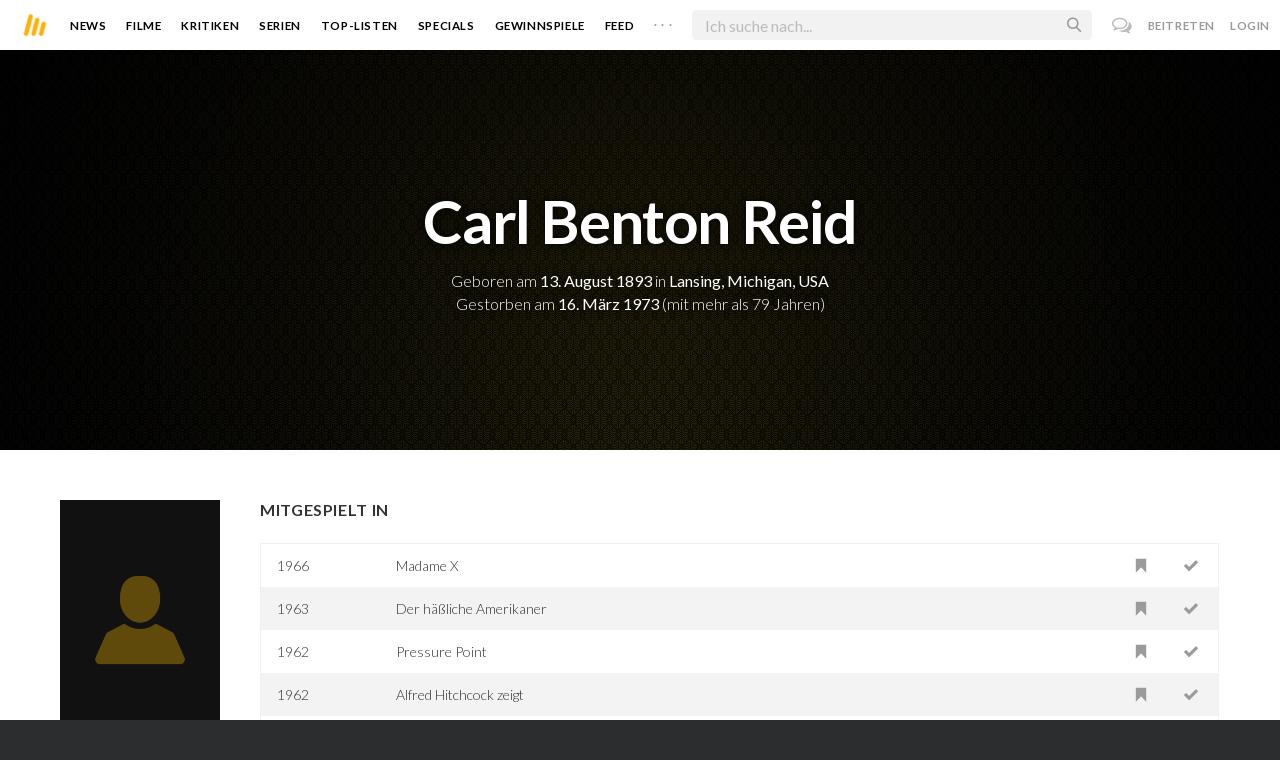

--- FILE ---
content_type: text/html; charset=utf-8
request_url: https://moviebreak.de/person/carl-benton-reid
body_size: 8722
content:
<!DOCTYPE html>
<html lang="de">
<head>
  <meta charset="utf-8" />

<meta name="viewport" content="width=device-width, initial-scale=1" />

<META NAME="copyright" CONTENT="Copyright by Moviebreak.de">
<META NAME="Content-Language" CONTENT="de">
<META NAME="distribution" CONTENT="Global">
<META NAME="revisit-after" CONTENT="1 days">
<META NAME="robots" CONTENT="INDEX,FOLLOW,NOODP">
<META NAME="page-topic" CONTENT="Film, Kino, DVD">
<META NAME="audience" content="All">
<meta name="google-site-verification" content="5HsFgFplwinPMXQ_ZVekOIA-DSH-I6EZ5A5QdFbq3Lc" />

<title>Carl Benton Reid | Schauspieler | Regisseur | Drehbuch | Moviebreak.de</title>
<meta name="keywords" content="carl benton reid" />
<link rel="canonical" href="https://moviebreak.de/person/carl-benton-reid" />
<meta property="og:title" content="Carl Benton Reid | Schauspieler | Regisseur | Drehbuch | Moviebreak.de" />
<meta property="og:type" content="website" />
<meta property="og:url" content="https://moviebreak.de/person/carl-benton-reid" />
<meta property="og:site_name" content="moviebreak.de" />
<meta property="fb:app_id" content="526569477387173" />
<meta property="fb:pages" content="349537228498986" />

<!-- for Twitter -->
<meta name="twitter:card" content="summary" />
<meta name="twitter:title" content="Moviebreak.de" />
<meta name="twitter:description" content="Carl Benton Reid ist am 13. August 1893 in Lansing, Michigan, USA geboren." />

<!-- Favicon -->
<link rel="icon" href="/favicon.ico" type="image/x-icon">  

<link rel="stylesheet" media="screen" href="/assets/application-f64d9f433349f0fdb38c062376cbf3a6.css" />

<!-- Included JS Files  -->
<script src="https://cdnjs.cloudflare.com/ajax/libs/vue/1.0.16/vue.min.js" type="text/javascript"></script>
<script src="/assets/application-e84bd17dd47dbd71aa7baf0867fc2dff.js"></script>

<meta name="csrf-param" content="authenticity_token" />
<meta name="csrf-token" content="HTffWYocxus3aACFF49J21vltGpZIQ6MuxB5namXoiv8IZTHqM8iNbwDc3Mkp9EeRf9sj1HD1x0qKxICmDOU4w==" />

<link rel="alternate" type="application/atom+xml" title="ATOM" href="/stories" />
<link rel="alternate" type="application/rss+xml" title="RSS" href="/stories.rss" />


  <script>
    var _gaq=[['_setAccount','UA-38636139-1'],['_trackPageview']];
    (function(d,t){var g=d.createElement(t),s=d.getElementsByTagName(t)[0];g.async=1;
    g.src=('https:'==location.protocol?'//ssl':'//www')+'.google-analytics.com/ga.js';
    s.parentNode.insertBefore(g,s)}(document,'script'));
  </script>

</head>
<body 
  class="people person "
  data-subscription-namespace="/" 
  data-user-login="" data-user-nimda=""
  data-facebook-id="526569477387173">
  <div id="fb-root"></div>

  <div id="flash-messages">

</div>

  <div id="ns-box" class="ns-box"></div>

  <div id="tweets-pane" class="tweets-pane" data-turbolinks-permanent>
	<a href="#" id="close-tweets-pane" class="close fa fa-angle-right"></a>
	<div id="tweets">

		<div class="tweets--header" data-room="users" data-resource-id="online">
			<div class="tweets--header-content">
				<span class="tweets--headline">Chat</span>

				<a href="#" @click.prevent="onlineUsersOpen = !onlineUsersOpen" class="tweets-subheadline">
					<span class="left dot green"></span>
					{{ onlineUsers.length }} User Online
					<i v-bind:class="onlineUsersOpen ? 'fa-caret-up' : 'fa-caret-down'" class="fa"></i>
				</a>
			</div>

			<div class="users-list" v-show="onlineUsersOpen">
				<a v-for="user in onlineUsers" v-bind:href="'/users/' + user.login" class="users-list--item">
					<img v-bind:src="user.avatar" class="avatar">
				</a>
			</div>
		</div>


		<div class="tweets-list">
			<div v-for="(idx, tweet) in tweets | orderBy 'number' -1" class="tweets-item">
				<a v-bind:href="tweet.url" class="item-avatar">
					<img v-bind:src="tweet.photo" class="avatar">
				</a>

				<div class="item-content">
					<h4 class="item-title">
						<a class="inherit underline-hover" v-bind:href="tweet.url">{{ tweet.login }}</a>
					</h4>

					<div class="item-text">
						{{{ tweet.body | format }}}
					</div>

					<div class="item-footer">
						<span class="time">{{ tweet.created_at }}</span>

						<a href="#" class="item-delete" v-show="tweet.deleteable" @click.prevent="deleteTweet(tweet)">
							<i class="fa fa-trash-o"></i>
						</a>
					</div>
				</div>
			</div>

			<p class="text-center space-top-2" v-show="loading">Wird geladen...</p>

			<div class="text-center space-top-2" v-show="!allLoaded && !loading">
				<a href="#" @click.prevent="loadTweets">Mehr laden</a>
			</div>
		</div>

	</div>
</div>
  <div id="app">
    <header class="main-header">
  <div class="header--left--actions">
    <div class="has-dropdown">
      <i id="nav-toggle" class="flaticon-navicon header--icon header--navicon"></i>

      <div class="dropdown nav-dropdown">
        <i class="fa fa-caret-up arrow arrow--left"></i>
        <div class="inner">
          <ul>
            <li><a href="/stories">News</a></li>
            <li><a href="/film">Filme</a></li>
            <li><a href="/film/kritiken">Kritiken</a></li>
            <li><a href="/top_lists">Top-Listen</a></li>
            <li><a href="/film/all">Archiv</a></li>
            <li><a href="/serien">Serien</a></li>
            <li><a href="/features">Specials</a></li>
            <li><a href="/gewinnspiele">Gewinnspiele</a></li>
            <li><a href="/users">Feed</a></li>
            <li><a href="/lists">User-Listen</a></li>
            <li><a href="/film/filmstarts">Im Kino</a></li>
            <li><a href="/film/vorschau">Vorschauen</a></li>
            <li><a href="/film/user_kritiken">User-Kritiken</a></li>
            <li><a href="/film/top">Top 100</a></li>
            <li><a href="/stats">Hall of Fame</a></li>
            <li><a href="/users/all">Alle User</a></li>
          </ul>
        </div>
      </div>
    </div>

    <a href="#" @click.prevent="handleSearchView" class="header--search-trigger header--icon">
      <i class="flaticon-search"></i>
    </a>
  </div>

  <a class="header--logo" href="/"><img class="header--logo--img" src="/assets/logos/mb-icon@2x-2e434e9dde23fe61c5f483002e20116f.png" alt="Mb icon@2x" /></a>

  <div class="header--side">
    <div class="header--nav-items">
      <a class="header--nav-item " href="/stories">News</a>
      <a class="header--nav-item " href="/film">Filme</a>
      <a class="header--nav-item " href="/film/kritiken">Kritiken</a>
      <a class="header--nav-item " href="/serien">Serien</a>
      <a class="header--nav-item " href="/top_lists">Top-Listen</a>
      <a class="header--nav-item " href="/features">Specials</a>
      <a class="header--nav-item " href="/gewinnspiele">Gewinnspiele</a>
      <a class="header--nav-item " href="/users">Feed</a>
      
      <div class="has-dropdown">
        <a class="header--nav-item more" data-toggle="nav" href="#">. . .</a>

        <div class="dropdown">
          <i class="fa fa-caret-up arrow"></i>
          <div class="inner">
            <ul>
              <li><a href="/film/all">Archiv</a></li>
              <li><a href="/lists">User-Listen</a></li>
              <li><a href="/film/filmstarts">Im Kino</a></li>
              <li><a href="/film/vorschau">Vorschauen</a></li>
              <li><a href="/film/user_kritiken">User-Kritiken</a></li>
              <li><a href="/film/top">Top 100</a></li>
              <li><a href="/stats">Hall of Fame</a></li>
              <li><a href="/users/all">Alle User</a></li>
            </ul>
          </div>
        </div>
      </div>
    </div>
  </div>

  <form @submit.prevent="" class="header--search-form" v-bind:class="{'active': mobileSearchActive}">
    <a href="#" class="header--search-form--icon close" v-if="isSearchView || mobileSearchActive" @click.prevent="handleSearchView">&#xd7;</a>
    <i class="flaticon-search header--search-form--icon" v-else></i>
    <input aria-label="Suchen" type="text" placeholder="Ich suche nach..." class="header--search-form--field" v-model="q"
           @keydown.esc="q = ''" @keydown.down.prevent="down" @keydown.up.prevent="up" v-el:search-input>
  </form>

  <div class="header--right--actions">
      <a href="#" id="tweets-button" class="relative" title="chat">
        <i class="fa fa-comments-o update--icon chat"></i>
        <span id="messages-counter" class="update--count online" data-count="0" data-turbolinks-permanent></span>
      </a>
      <a href="/signup" class="header--login-btn hidden-xs">Beitreten</a>
      <a href="#" class="header--login-btn" @click.prevent="showModal = true">Login</a>
  </div>
</header>

    <div class="main-container">
      <div class="search-container" v-show="isSearchView">
	<search :q="q" :active.sync="isSearchView"></search>
</div>

<script type="text/template" id="search-container">
	<div class="search--content container">
		<div class="search--results">
			<header class="search--results-header">
				<span class="title">Ergebnisse für "{{ q }}"</span>
				<span class="sub-title">{{ results.length }} Ergebnisse</span>
			</header>

			<ul class="search--results-items" v-show="itemsCount && !loading">
				<li v-for="(idx, item) in results | filterBy filter in 'type' | orderBy 'score' -1 | limitBy limit">
					<a href="{{ item.url }}" class="search--results-item" v-bind:class="[item.type, (currentIdx == idx) ? 'selected' : '']">
						<div class="search--item-photo">
							<img :src="item.photo">
						</div>
						<div class="search--item-content">
							<p class="search--item-title">{{ item.title }} 
								<span class="search--item-subtitle" v-show="item.subtitle">({{ item.subtitle }})</span>
							</p>
							<p v-show="item.body">{{ item.body }}</p>
							<p class="search--item-subheading" v-show="item.subheading">{{ item.subheading }}</p>
						</div>
					</a>
				</li>
			</ul>
			
			<p v-else>
				<span v-show="loading">Wird nach "{{ q }}" gesucht...</span>
				<span v-else>Hmmm. Keine Ergebnisse gefunden. :(</span>
			</p>
		</div>

		<aside class="search--filters">
			<div class="search-filters-content">
				<label class="search--label">Typ</label>

				<filter-tab :results="results" title="Top" type=""></filter-tab>
				<filter-tab :results="results" title="Filme" type="movie"></filter-tab>
				<filter-tab :results="results" title="Serien" type="show"></filter-tab>
				<filter-tab :results="results" title="Stars" type="people"></filter-tab>
				<!--<filter-tab :results="results" title="News" type="story"></filter-tab>-->
			</div>
		</aside>
	</div>
</script>

<script type="text/template" id="filter-tab">
	<span class="search--filter-btn" @click="onClick" v-bind:class="{'active': activeClass }">
		{{ title }} <span class="search--tab-counter" v-show="itemsCount">({{ itemsCount }})</span>
	</span>
</script>

      <div class="activity-view hide" v-show="isMentionsView">
  <span class="close-view-button" @click="toggleMentionsView">&#xd7;</span>

  <header class="hero">
    <h1 class="hero-title">Erwähnungen</h1>
  </header>

  <div class="container mid7 pad-5">
    <div id="mentions">
      <p class="pad-top-5 text-center"><i class="fa fa-circle-o-notch fa-spin fa-3x"></i></p>
    </div>
  </div>
</div>

<div class="activity-view hide" v-show="isActivityView">
	<span class="close-view-button" @click="toggleActivityView">&#xd7;</span>

	<header class="hero">
		<h1 class="hero-title">Benachrichtigungen</h1>
	</header>

	<div class="mid7 pad-5">
		<div class="clearfix col-xs-12 space-2">
	    <a data-method="delete" data-remote="true" data-confirm="Bist du sicher?" class="red right" href="/notifications/all">Alle löschen</a>
	  </div>

    <div id="notifications">
    	<p class="pad-top-5 text-center"><i class="fa fa-circle-o-notch fa-spin fa-3x"></i></p>
    </div>
  </div>
</div>
      
      <div v-show="isMainView">
        

<div data-transp="header" class="has-overlay fill-parent featured-movie pattern-bg smaller">

  <div class="overlay gradient"></div>

  <div class="container flex vertical-center relative">
    <div class="body flex1 text-center txt-shdw">
      <h3 class="space-1 fw6">Carl Benton Reid</h3>
      <p>
          Geboren am <span class="fw4">13. August 1893</span>
          in <span class="fw4">Lansing, Michigan, USA</span>
      </p>

        <p>Gestorben am <span class="fw4">16. März 1973</span> (mit mehr als 79 Jahren)</p>

    </div>
  </div>
</div>

<div class="show-page container persons-page pad-top-btm">
  <div class="row">
    <div class="photo col-xs-6 col-xs-offset-3 col-sm-offset-0 col-sm-2 fill space-3">
        <img alt="Carl Benton Reid" src="/person_placer.png" />
    </div>

    <div class="body col-xs-12 col-sm-10 pad-mob">



        <h4 class="nice-headline"><span>mitgespielt in</span></h4>
        <table class="table space-4">
            <tr data-resource-id="516d72a337ce39f5190140fd">
              <td class="year">1966</td>
              <td><a href="/film/madame-x">Madame X</a></td>
              <td class="action"><a rel="nofollow" class=" movie-action watched-icon want-film" data-remote="true" data-method="post" href="/actions/516d72a337ce39f5190140fd/want_movie?resource=Movie"><i class='flaticon-want-o'></i> </a></td>
              <td class="action"> <a rel="nofollow" class=" movie-action watched-icon seen-film" data-remote="true" data-method="post" href="/actions/516d72a337ce39f5190140fd/seen_movie?resource=Movie"><i class='flaticon-seen-o'></i> </a></td>
            </tr>
            <tr data-resource-id="512c4033f11c0c16ee01c174">
              <td class="year">1963</td>
              <td><a href="/film/der-hassliche-amerikaner">Der häßliche Amerikaner</a></td>
              <td class="action"><a rel="nofollow" class=" movie-action watched-icon want-film" data-remote="true" data-method="post" href="/actions/512c4033f11c0c16ee01c174/want_movie?resource=Movie"><i class='flaticon-want-o'></i> </a></td>
              <td class="action"> <a rel="nofollow" class=" movie-action watched-icon seen-film" data-remote="true" data-method="post" href="/actions/512c4033f11c0c16ee01c174/seen_movie?resource=Movie"><i class='flaticon-seen-o'></i> </a></td>
            </tr>
            <tr data-resource-id="516d015a37ce39dd7a009887">
              <td class="year">1962</td>
              <td><a href="/film/pressure-point">Pressure Point</a></td>
              <td class="action"><a rel="nofollow" class=" movie-action watched-icon want-film" data-remote="true" data-method="post" href="/actions/516d015a37ce39dd7a009887/want_movie?resource=Movie"><i class='flaticon-want-o'></i> </a></td>
              <td class="action"> <a rel="nofollow" class=" movie-action watched-icon seen-film" data-remote="true" data-method="post" href="/actions/516d015a37ce39dd7a009887/seen_movie?resource=Movie"><i class='flaticon-seen-o'></i> </a></td>
            </tr>
            <tr data-resource-id="629829cd6e73330a8c5e1300">
              <td class="year">1962</td>
              <td><a href="/serien/alfred-hitchcock-zeigt/staffel/1">Alfred Hitchcock zeigt</a></td>
              <td class="action"><a rel="nofollow" class=" movie-action watched-icon want-film" data-remote="true" data-method="post" href="/actions/629829cd6e73330a8c5e1300/want_movie?resource=Movie"><i class='flaticon-want-o'></i> </a></td>
              <td class="action"> <a rel="nofollow" class=" movie-action watched-icon seen-film" data-remote="true" data-method="post" href="/actions/629829cd6e73330a8c5e1300/seen_movie?resource=Movie"><i class='flaticon-seen-o'></i> </a></td>
            </tr>
            <tr data-resource-id="516e314b37ce39c05a003bd5">
              <td class="year">1960</td>
              <td><a href="/film/the-bramble-bush">The Bramble Bush</a></td>
              <td class="action"><a rel="nofollow" class=" movie-action watched-icon want-film" data-remote="true" data-method="post" href="/actions/516e314b37ce39c05a003bd5/want_movie?resource=Movie"><i class='flaticon-want-o'></i> </a></td>
              <td class="action"> <a rel="nofollow" class=" movie-action watched-icon seen-film" data-remote="true" data-method="post" href="/actions/516e314b37ce39c05a003bd5/seen_movie?resource=Movie"><i class='flaticon-seen-o'></i> </a></td>
            </tr>
            <tr data-resource-id="512c420cf11c0cd03e01c613">
              <td class="year">1959</td>
              <td><a href="/film/mit-blut-geschrieben">Mit Blut geschrieben</a></td>
              <td class="action"><a rel="nofollow" class=" movie-action watched-icon want-film" data-remote="true" data-method="post" href="/actions/512c420cf11c0cd03e01c613/want_movie?resource=Movie"><i class='flaticon-want-o'></i> </a></td>
              <td class="action"> <a rel="nofollow" class=" movie-action watched-icon seen-film" data-remote="true" data-method="post" href="/actions/512c420cf11c0cd03e01c613/seen_movie?resource=Movie"><i class='flaticon-seen-o'></i> </a></td>
            </tr>
            <tr data-resource-id="516d56d937ce39f519011da3">
              <td class="year">1959</td>
              <td><a href="/film/the-trap-1">The Trap</a></td>
              <td class="action"><a rel="nofollow" class=" movie-action watched-icon want-film" data-remote="true" data-method="post" href="/actions/516d56d937ce39f519011da3/want_movie?resource=Movie"><i class='flaticon-want-o'></i> </a></td>
              <td class="action"> <a rel="nofollow" class=" movie-action watched-icon seen-film" data-remote="true" data-method="post" href="/actions/516d56d937ce39f519011da3/seen_movie?resource=Movie"><i class='flaticon-seen-o'></i> </a></td>
            </tr>
            <tr data-resource-id="512c3990f11c0cac5f01b03c">
              <td class="year">1958</td>
              <td><a href="/film/tarzans-kampf-ums-leben">Tarzans Kampf ums Leben</a></td>
              <td class="action"><a rel="nofollow" class=" movie-action watched-icon want-film" data-remote="true" data-method="post" href="/actions/512c3990f11c0cac5f01b03c/want_movie?resource=Movie"><i class='flaticon-want-o'></i> </a></td>
              <td class="action"> <a rel="nofollow" class=" movie-action watched-icon seen-film" data-remote="true" data-method="post" href="/actions/512c3990f11c0cac5f01b03c/seen_movie?resource=Movie"><i class='flaticon-seen-o'></i> </a></td>
            </tr>
            <tr data-resource-id="516e101037ce390d11003295">
              <td class="year">1958</td>
              <td><a href="/film/the-last-of-the-fast-guns">The Last of the Fast Guns</a></td>
              <td class="action"><a rel="nofollow" class=" movie-action watched-icon want-film" data-remote="true" data-method="post" href="/actions/516e101037ce390d11003295/want_movie?resource=Movie"><i class='flaticon-want-o'></i> </a></td>
              <td class="action"> <a rel="nofollow" class=" movie-action watched-icon seen-film" data-remote="true" data-method="post" href="/actions/516e101037ce390d11003295/seen_movie?resource=Movie"><i class='flaticon-seen-o'></i> </a></td>
            </tr>
            <tr data-resource-id="512c5688f11c0c0aa601f6c3">
              <td class="year">1957</td>
              <td><a href="/film/der-engel-mit-den-blutigen-flugeln">Der Engel mit den blutigen Flügeln</a></td>
              <td class="action"><a rel="nofollow" class=" movie-action watched-icon want-film" data-remote="true" data-method="post" href="/actions/512c5688f11c0c0aa601f6c3/want_movie?resource=Movie"><i class='flaticon-want-o'></i> </a></td>
              <td class="action"> <a rel="nofollow" class=" movie-action watched-icon seen-film" data-remote="true" data-method="post" href="/actions/512c5688f11c0c0aa601f6c3/seen_movie?resource=Movie"><i class='flaticon-seen-o'></i> </a></td>
            </tr>
            <tr data-resource-id="516cdf7037ce39f44a0059c1">
              <td class="year">1957</td>
              <td><a href="/film/wenn-manner-zerbrechen">Wenn Männer zerbrechen</a></td>
              <td class="action"><a rel="nofollow" class=" movie-action watched-icon want-film" data-remote="true" data-method="post" href="/actions/516cdf7037ce39f44a0059c1/want_movie?resource=Movie"><i class='flaticon-want-o'></i> </a></td>
              <td class="action"> <a rel="nofollow" class=" movie-action watched-icon seen-film" data-remote="true" data-method="post" href="/actions/516cdf7037ce39f44a0059c1/seen_movie?resource=Movie"><i class='flaticon-seen-o'></i> </a></td>
            </tr>
            <tr data-resource-id="62db88996e73330a8cff2f00">
              <td class="year">1957</td>
              <td><a href="/film/flammen-ueber-dem-silbersee">Flammen über dem Silbersee</a></td>
              <td class="action"><a rel="nofollow" class=" movie-action watched-icon want-film" data-remote="true" data-method="post" href="/actions/62db88996e73330a8cff2f00/want_movie?resource=Movie"><i class='flaticon-want-o'></i> </a></td>
              <td class="action"> <a rel="nofollow" class=" movie-action watched-icon seen-film" data-remote="true" data-method="post" href="/actions/62db88996e73330a8cff2f00/seen_movie?resource=Movie"><i class='flaticon-seen-o'></i> </a></td>
            </tr>
            <tr data-resource-id="516d3e8237ce39ffd100fdcf">
              <td class="year">1956</td>
              <td><a href="/film/a-day-of-fury">Stunden des Terrors</a></td>
              <td class="action"><a rel="nofollow" class=" movie-action watched-icon want-film" data-remote="true" data-method="post" href="/actions/516d3e8237ce39ffd100fdcf/want_movie?resource=Movie"><i class='flaticon-want-o'></i> </a></td>
              <td class="action"> <a rel="nofollow" class=" movie-action watched-icon seen-film" data-remote="true" data-method="post" href="/actions/516d3e8237ce39ffd100fdcf/seen_movie?resource=Movie"><i class='flaticon-seen-o'></i> </a></td>
            </tr>
            <tr data-resource-id="516dafc337ce391788000b41">
              <td class="year">1956</td>
              <td><a href="/film/the-first-texan">The First Texan</a></td>
              <td class="action"><a rel="nofollow" class=" movie-action watched-icon want-film" data-remote="true" data-method="post" href="/actions/516dafc337ce391788000b41/want_movie?resource=Movie"><i class='flaticon-want-o'></i> </a></td>
              <td class="action"> <a rel="nofollow" class=" movie-action watched-icon seen-film" data-remote="true" data-method="post" href="/actions/516dafc337ce391788000b41/seen_movie?resource=Movie"><i class='flaticon-seen-o'></i> </a></td>
            </tr>
            <tr data-resource-id="516dc81837ce39a152001796">
              <td class="year">1956</td>
              <td><a href="/film/der-letzte-wagen">Der letzte Wagen</a></td>
              <td class="action"><a rel="nofollow" class=" movie-action watched-icon want-film" data-remote="true" data-method="post" href="/actions/516dc81837ce39a152001796/want_movie?resource=Movie"><i class='flaticon-want-o'></i> </a></td>
              <td class="action"> <a rel="nofollow" class=" movie-action watched-icon seen-film" data-remote="true" data-method="post" href="/actions/516dc81837ce39a152001796/seen_movie?resource=Movie"><i class='flaticon-seen-o'></i> </a></td>
            </tr>
            <tr data-resource-id="516e56b637ce39a152004485">
              <td class="year">1956</td>
              <td><a href="/film/strange-intruder">Strange Intruder</a></td>
              <td class="action"><a rel="nofollow" class=" movie-action watched-icon want-film" data-remote="true" data-method="post" href="/actions/516e56b637ce39a152004485/want_movie?resource=Movie"><i class='flaticon-want-o'></i> </a></td>
              <td class="action"> <a rel="nofollow" class=" movie-action watched-icon seen-film" data-remote="true" data-method="post" href="/actions/516e56b637ce39a152004485/seen_movie?resource=Movie"><i class='flaticon-seen-o'></i> </a></td>
            </tr>
            <tr data-resource-id="62988c9c6e73330a75b30f00">
              <td class="year">1956</td>
              <td><a href="/serien/abenteuer-im-wilden-westen/staffel/1">Abenteuer im wilden Westen</a></td>
              <td class="action"><a rel="nofollow" class=" movie-action watched-icon want-film" data-remote="true" data-method="post" href="/actions/62988c9c6e73330a75b30f00/want_movie?resource=Movie"><i class='flaticon-want-o'></i> </a></td>
              <td class="action"> <a rel="nofollow" class=" movie-action watched-icon seen-film" data-remote="true" data-method="post" href="/actions/62988c9c6e73330a75b30f00/seen_movie?resource=Movie"><i class='flaticon-seen-o'></i> </a></td>
            </tr>
            <tr data-resource-id="512c4b6df11c0cbc0a01dd64">
              <td class="year">1955</td>
              <td><a href="/film/die-linke-hand-gottes">Die linke Hand Gottes</a></td>
              <td class="action"><a rel="nofollow" class=" movie-action watched-icon want-film" data-remote="true" data-method="post" href="/actions/512c4b6df11c0cbc0a01dd64/want_movie?resource=Movie"><i class='flaticon-want-o'></i> </a></td>
              <td class="action"> <a rel="nofollow" class=" movie-action watched-icon seen-film" data-remote="true" data-method="post" href="/actions/512c4b6df11c0cbc0a01dd64/seen_movie?resource=Movie"><i class='flaticon-seen-o'></i> </a></td>
            </tr>
            <tr data-resource-id="516e5b2737ce39073a00455f">
              <td class="year">1955</td>
              <td><a href="/film/one-desire">One desire</a></td>
              <td class="action"><a rel="nofollow" class=" movie-action watched-icon want-film" data-remote="true" data-method="post" href="/actions/516e5b2737ce39073a00455f/want_movie?resource=Movie"><i class='flaticon-want-o'></i> </a></td>
              <td class="action"> <a rel="nofollow" class=" movie-action watched-icon seen-film" data-remote="true" data-method="post" href="/actions/516e5b2737ce39073a00455f/seen_movie?resource=Movie"><i class='flaticon-seen-o'></i> </a></td>
            </tr>
            <tr data-resource-id="512c42edf11c0c9a0701c80b">
              <td class="year">1954</td>
              <td><a href="/film/die-gebrochene-lanze">Die gebrochene Lanze</a></td>
              <td class="action"><a rel="nofollow" class=" movie-action watched-icon want-film" data-remote="true" data-method="post" href="/actions/512c42edf11c0c9a0701c80b/want_movie?resource=Movie"><i class='flaticon-want-o'></i> </a></td>
              <td class="action"> <a rel="nofollow" class=" movie-action watched-icon seen-film" data-remote="true" data-method="post" href="/actions/512c42edf11c0c9a0701c80b/seen_movie?resource=Movie"><i class='flaticon-seen-o'></i> </a></td>
            </tr>
            <tr data-resource-id="512cb5a1f11c0c003502f120">
              <td class="year">1954</td>
              <td><a href="/film/sinuhe-der-agypter">Sinuhe der Ägypter</a></td>
              <td class="action"><a rel="nofollow" class=" movie-action watched-icon want-film" data-remote="true" data-method="post" href="/actions/512cb5a1f11c0c003502f120/want_movie?resource=Movie"><i class='flaticon-want-o'></i> </a></td>
              <td class="action"> <a rel="nofollow" class=" movie-action watched-icon seen-film" data-remote="true" data-method="post" href="/actions/512cb5a1f11c0c003502f120/seen_movie?resource=Movie"><i class='flaticon-seen-o'></i> </a></td>
            </tr>
            <tr data-resource-id="516d12b437ce39e68000b642">
              <td class="year">1954</td>
              <td><a href="/film/athena">Athena</a></td>
              <td class="action"><a rel="nofollow" class=" movie-action watched-icon want-film" data-remote="true" data-method="post" href="/actions/516d12b437ce39e68000b642/want_movie?resource=Movie"><i class='flaticon-want-o'></i> </a></td>
              <td class="action"> <a rel="nofollow" class=" movie-action watched-icon seen-film" data-remote="true" data-method="post" href="/actions/516d12b437ce39e68000b642/seen_movie?resource=Movie"><i class='flaticon-seen-o'></i> </a></td>
            </tr>
            <tr data-resource-id="516d3c5737ce39dd7a00faeb">
              <td class="year">1954</td>
              <td><a href="/film/the-command">The Command</a></td>
              <td class="action"><a rel="nofollow" class=" movie-action watched-icon want-film" data-remote="true" data-method="post" href="/actions/516d3c5737ce39dd7a00faeb/want_movie?resource=Movie"><i class='flaticon-want-o'></i> </a></td>
              <td class="action"> <a rel="nofollow" class=" movie-action watched-icon seen-film" data-remote="true" data-method="post" href="/actions/516d3c5737ce39dd7a00faeb/seen_movie?resource=Movie"><i class='flaticon-seen-o'></i> </a></td>
            </tr>
            <tr data-resource-id="512c3a91f11c0ce09301b32d">
              <td class="year">1953</td>
              <td><a href="/film/verrat-im-fort-bravo">Verrat im Fort Bravo</a></td>
              <td class="action"><a rel="nofollow" class=" movie-action watched-icon want-film" data-remote="true" data-method="post" href="/actions/512c3a91f11c0ce09301b32d/want_movie?resource=Movie"><i class='flaticon-want-o'></i> </a></td>
              <td class="action"> <a rel="nofollow" class=" movie-action watched-icon seen-film" data-remote="true" data-method="post" href="/actions/512c3a91f11c0ce09301b32d/seen_movie?resource=Movie"><i class='flaticon-seen-o'></i> </a></td>
            </tr>
            <tr data-resource-id="516cdf9737ce396a9c005a0a">
              <td class="year">1952</td>
              <td><a href="/film/carbine-williams">Carbine Williams</a></td>
              <td class="action"><a rel="nofollow" class=" movie-action watched-icon want-film" data-remote="true" data-method="post" href="/actions/516cdf9737ce396a9c005a0a/want_movie?resource=Movie"><i class='flaticon-want-o'></i> </a></td>
              <td class="action"> <a rel="nofollow" class=" movie-action watched-icon seen-film" data-remote="true" data-method="post" href="/actions/516cdf9737ce396a9c005a0a/seen_movie?resource=Movie"><i class='flaticon-seen-o'></i> </a></td>
            </tr>
            <tr data-resource-id="516d6e5937ce39dd7a013c6c">
              <td class="year">1951</td>
              <td><a href="/film/criminal-lawyer">Criminal Lawyer</a></td>
              <td class="action"><a rel="nofollow" class=" movie-action watched-icon want-film" data-remote="true" data-method="post" href="/actions/516d6e5937ce39dd7a013c6c/want_movie?resource=Movie"><i class='flaticon-want-o'></i> </a></td>
              <td class="action"> <a rel="nofollow" class=" movie-action watched-icon seen-film" data-remote="true" data-method="post" href="/actions/516d6e5937ce39dd7a013c6c/seen_movie?resource=Movie"><i class='flaticon-seen-o'></i> </a></td>
            </tr>
            <tr data-resource-id="516ecaf637ce3963cb005d62">
              <td class="year">1951</td>
              <td><a href="/film/der-grosse-caruso">Der große Caruso</a></td>
              <td class="action"><a rel="nofollow" class=" movie-action watched-icon want-film" data-remote="true" data-method="post" href="/actions/516ecaf637ce3963cb005d62/want_movie?resource=Movie"><i class='flaticon-want-o'></i> </a></td>
              <td class="action"> <a rel="nofollow" class=" movie-action watched-icon seen-film" data-remote="true" data-method="post" href="/actions/516ecaf637ce3963cb005d62/seen_movie?resource=Movie"><i class='flaticon-seen-o'></i> </a></td>
            </tr>
            <tr data-resource-id="516ccfeb37ce39f519003d02">
              <td class="year">1950</td>
              <td><a href="/film/ein-einsamer-ort">Ein einsamer Ort</a></td>
              <td class="action"><a rel="nofollow" class=" movie-action watched-icon want-film" data-remote="true" data-method="post" href="/actions/516ccfeb37ce39f519003d02/want_movie?resource=Movie"><i class='flaticon-want-o'></i> </a></td>
              <td class="action"> <a rel="nofollow" class=" movie-action watched-icon seen-film" data-remote="true" data-method="post" href="/actions/516ccfeb37ce39f519003d02/seen_movie?resource=Movie"><i class='flaticon-seen-o'></i> </a></td>
            </tr>
            <tr data-resource-id="516d019c37ce3906cb0098fc">
              <td class="year">1950</td>
              <td><a href="/film/the-killer-that-stalked-new-york">The Killer That Stalked New York</a></td>
              <td class="action"><a rel="nofollow" class=" movie-action watched-icon want-film" data-remote="true" data-method="post" href="/actions/516d019c37ce3906cb0098fc/want_movie?resource=Movie"><i class='flaticon-want-o'></i> </a></td>
              <td class="action"> <a rel="nofollow" class=" movie-action watched-icon seen-film" data-remote="true" data-method="post" href="/actions/516d019c37ce3906cb0098fc/seen_movie?resource=Movie"><i class='flaticon-seen-o'></i> </a></td>
            </tr>
            <tr data-resource-id="516d5a1a37ce397c8d012256">
              <td class="year">1950</td>
              <td><a href="/film/the-fuller-brush-girl">The Fuller Brush Girl</a></td>
              <td class="action"><a rel="nofollow" class=" movie-action watched-icon want-film" data-remote="true" data-method="post" href="/actions/516d5a1a37ce397c8d012256/want_movie?resource=Movie"><i class='flaticon-want-o'></i> </a></td>
              <td class="action"> <a rel="nofollow" class=" movie-action watched-icon seen-film" data-remote="true" data-method="post" href="/actions/516d5a1a37ce397c8d012256/seen_movie?resource=Movie"><i class='flaticon-seen-o'></i> </a></td>
            </tr>
            <tr data-resource-id="516dc74737ce399d6e001737">
              <td class="year">1943</td>
              <td><a href="/film/the-north-star">The North Star</a></td>
              <td class="action"><a rel="nofollow" class=" movie-action watched-icon want-film" data-remote="true" data-method="post" href="/actions/516dc74737ce399d6e001737/want_movie?resource=Movie"><i class='flaticon-want-o'></i> </a></td>
              <td class="action"> <a rel="nofollow" class=" movie-action watched-icon seen-film" data-remote="true" data-method="post" href="/actions/516dc74737ce399d6e001737/seen_movie?resource=Movie"><i class='flaticon-seen-o'></i> </a></td>
            </tr>
            <tr data-resource-id="516d0d5037ce3912e500acc0">
              <td class="year">1941</td>
              <td><a href="/film/the-little-foxes">Die kleinen Füchse</a></td>
              <td class="action"><a rel="nofollow" class=" movie-action watched-icon want-film" data-remote="true" data-method="post" href="/actions/516d0d5037ce3912e500acc0/want_movie?resource=Movie"><i class='flaticon-want-o'></i> </a></td>
              <td class="action"> <a rel="nofollow" class=" movie-action watched-icon seen-film" data-remote="true" data-method="post" href="/actions/516d0d5037ce3912e500acc0/seen_movie?resource=Movie"><i class='flaticon-seen-o'></i> </a></td>
            </tr>
        </table>
    </div>
  </div>
</div>
      </div>
    </div>

    <footer class="yellow-panel pad-top-2 pad-2 text-center">
  <div class="global-watched space-top-1"  data-room="global_watched" data-resource-id="hours_watched">
    <p class="mf16 f20 text-color space-1 pad7">Zusammen haben wir <strong>206 Jahre</strong>, <strong>5 Monate</strong>, <strong>2 Wochen</strong>, <strong>3 Tage</strong>, <strong>22 Stunden</strong> und <strong>34 Minuten</strong> geschaut.</p>

  </div>
    <div class="midlineDivider"></div>
    <p class="mf16 f24 space-2">Schließe dich uns an.</p>
    <div class="icons-footer fill-parent space-3 clearfix">
      <span class="item">
        <i class="flaticon-seen"></i>
        <span class="label">Gesehen</span>
      </span>
      <span class="item">
        <i class="flaticon-want"></i>
        <span class="label">Watchlist</span>
      </span>
      <span class="item">
        <i class="flaticon-fave"></i>
        <span class="label">Bewerten</span>
      </span>
      <span class="item">
        <i class="flaticon-heart"></i>
        <span class="label">Favoriten</span>
      </span>
      <span class="item">
        <i class="flaticon-collect"></i>
        <span class="label">Sammlung</span>
      </span>
      <span class="item">
        <i class="flaticon-list"></i>
        <span class="label">Listen</span>
      </span>
      <span class="item">
        <i class="flaticon-review"></i>
        <span class="label">Kritiken</span>
      </span>
      <span class="item">
        <i class="fa fa-bar-chart"></i>
        <span class="label">Statistiken</span>
      </span>
    </div>
    <a class="pseudo-btn wider black" href="/signup">Beitreten</a>
</footer>

<footer class="main-footer light fill-parent f14 clearfix very-dark pad-top-4 pad-4">
  <div class="container nopad-mob">
    <div class="section col-md-3 col-sm-4 col-xs-6">
      <h4 class="hdl">Moviebreak</h4>

      <ul class="links">
        <li><a href="/">Home</a></li>
        <li><a href="/seiten/team">Team</a></li>
        <li><a href="/seiten/faq">FAQ</a></li>
        <li><a class="attract" href="/seiten/we-want-you">Join us</a></li>

      </ul>


      <div class="copyright">© 2026 movie<strong>break</strong>.de</div>
    </div>

    <div class="section col-md-3 col-sm-4 col-xs-6 some-links">
      <h4 class="hdl">Nützliche Links</h4>
      <ul class="links">
        <li><a data-remote="true" data-remodal-target="ajax" href="/feedbacks/new">Feedback</a></li>
        <li><a href="/seiten/version-history">v0.2</a></li>
        <li><a href="/seiten/datenschutz">Datenschutz</a></li>
        <li></li>
        <li><a href="/seiten/impressum">Impressum</a></li>
        <li><a data-remote="true" data-toggle="theme" rel="nofollow" data-method="put" href="/change_theme"><span class='left dot gray'></span> Dark Mode</a></li>
      </ul>
    </div>


    <div class="section social col-md-3 col-sm-4 col-xs-12 right">
      <ul class="links">
        <li><a rel="noopener noreferrer nofollow" class="youtube" href="https://www.youtube.com/channel/UCkmX8siKcFI8sqiqTtH0wdw" target="_blank"><i class="fa fa-youtube"></i> <span>Youtube</span></a></li>
        <li><a rel="noopener noreferrer nofollow" class="facebook" href="https://www.facebook.com/pages/Moviebreak/349537228498986" target="_blank"><i class="fa fa-facebook"></i> <span>Facebook</span></a></li>
        <li><a rel="noopener noreferrer nofollow" class="twitter" href="https://twitter.com/moviebreak_de" target="_blank"><i class="fa fa-twitter"></i> <span>Twitter</span></a></li>
      </ul>
    </div>
  </div>
</footer>

<div class="remodal-bg">
  <div class="remodal" data-remodal-id="ajax" data-remodal-options="hashTracking: false">
    <div class="content">
      <h1 class="text-center"><i class="fa fa-spinner fa-spin"></i></h1>
    </div>
  </div>
</div>

    <script type="text/template" id="modal-template">
  <div class="modal" v-show="show" transition="modal">
    <span class="modal--close-button" @click="show = false">&#xd7;</span>

    <div class="modal-container">
      <div class="modal-header hidden-xs">
        <slot name="header">
          <img src="/assets/logos/mb-icon@2x-2e434e9dde23fe61c5f483002e20116f.png" alt="Mb icon@2x" />
        </slot>
      </div>
      
      <div class="modal-body">
        <slot name="body">
          <h1 class="hidden-xs">Anmelden</h1>
          <p class="login-feedback-text">&nbsp;</p>
  
          <form action="/session" method="post" data-remote="true" accept-charset="utf-8">
              <div class="modal--form-group">
                <input type="text" name="login" placeholder="Benutzername" class="modal--form-field" required />
              </div>

              <div class="modal--form-group">
                <input type="password" name="password" placeholder="Passwort" class="modal--form-field" required />
                <p class="modal--forgot-link">
                  <a href="/passwort_vergessen">Passwort vergessen?</a>
                </p>
              </div>

              <input type="hidden" name="remember_me" value="true">
              
              <button class="button button-full" data-disable-with="Anmeldung läuft...">Anmelden</button>

              <p class="login-sub-link">Kein Account? <a href="/signup" class="link">Registrieren!</a></p>
          </form>

          <p class="or">oder</p>
          
          <a href="#" class="facebook-link button button-full blue">Mit Facebook anmelden</a>
        </slot>
      </div>
    </div>
  </div>
</script>

<modal :show.sync="showModal"></modal>
  </div>
</body>
</html>

--- FILE ---
content_type: application/javascript
request_url: https://moviebreak.de/assets/application-e84bd17dd47dbd71aa7baf0867fc2dff.js
body_size: 256544
content:
function getTransitionDuration(t){var e,i,n,s,o=t.css("transition-duration")||t.css("-webkit-transition-duration")||t.css("-moz-transition-duration")||t.css("-o-transition-duration")||t.css("-ms-transition-duration")||"0s",r=t.css("transition-delay")||t.css("-webkit-transition-delay")||t.css("-moz-transition-delay")||t.css("-o-transition-delay")||t.css("-ms-transition-delay")||"0s";for(o=o.split(", "),r=r.split(", "),s=0,i=o.length,e=Number.NEGATIVE_INFINITY;i>s;s++)n=parseFloat(o[s])+parseFloat(r[s]),n>e&&(e=n);return 1e3*n}function getScrollbarWidth(){if($(document.body).height()<=$(window).height())return 0;var t,e,i=document.createElement("div"),n=document.createElement("div");return i.style.visibility="hidden",i.style.width="100px",document.body.appendChild(i),t=i.offsetWidth,i.style.overflow="scroll",n.style.width="100%",i.appendChild(n),e=n.offsetWidth,i.parentNode.removeChild(i),t-e}function lockScreen(){var t,e,i=$("html"),n=namespace+"-is-locked";i.hasClass(n)||(e=$(document.body),t=parseInt(e.css("padding-right"),10)+getScrollbarWidth(),e.css("padding-right",t+"px"),i.addClass(n))}function unlockScreen(){var t,e,i=$("html"),n=namespace+"-is-locked";i.hasClass(n)&&(e=$(document.body),t=parseInt(e.css("padding-right"),10)-getScrollbarWidth(),e.css("padding-right",t+"px"),i.removeClass(n))}function parseOptions(t){var e,i,n,s,o={};for(t=t.replace(/\s*:\s*/g,":").replace(/\s*,\s*/g,","),e=t.split(","),s=0,i=e.length;i>s;s++)e[s]=e[s].split(":"),n=e[s][1],("string"==typeof n||n instanceof String)&&(n="true"===n||("false"===n?!1:n)),("string"==typeof n||n instanceof String)&&(n=isNaN(n)?n:+n),o[e[s][0]]=n;return o}function Remodal(t,e){var i,n,s,o=this;o.settings=$.extend({},defaults,e),o.$body=$(document.body),o.$overlay=$("."+namespace+"-overlay"),o.$overlay.length||(o.$overlay=$("<div>").addClass(namespace+"-overlay"),o.$body.append(o.$overlay)),o.$bg=$("."+namespace+"-bg"),o.$closeButton=$('<a href="#"></a>').addClass(namespace+"-close"),o.$wrapper=$("<div>").addClass(namespace+"-wrapper"),o.$modal=t,o.$modal.addClass(namespace),o.$modal.css("visibility","visible"),o.$modal.append(o.$closeButton),o.$wrapper.append(o.$modal),o.$body.append(o.$wrapper),o.$confirmButton=o.$modal.find("."+namespace+"-confirm"),o.$cancelButton=o.$modal.find("."+namespace+"-cancel"),i=getTransitionDuration(o.$overlay),n=getTransitionDuration(o.$modal),s=getTransitionDuration(o.$bg),o.td=n>i?n:i,o.td=s>o.td?s:o.td,o.$wrapper.on("click."+namespace,"."+namespace+"-close",function(t){t.preventDefault(),o.close()}),o.$wrapper.on("click."+namespace,"."+namespace+"-cancel",function(t){t.preventDefault(),o.$modal.trigger("cancel"),o.settings.closeOnCancel&&o.close("cancellation")}),o.$wrapper.on("click."+namespace,"."+namespace+"-confirm",function(t){t.preventDefault(),o.$modal.trigger("confirm"),o.settings.closeOnConfirm&&o.close("confirmation")}),$(document).on("keyup."+namespace,function(t){27===t.keyCode&&o.settings.closeOnEscape&&o.close()}),o.$wrapper.on("click."+namespace,function(t){var e=$(t.target);e.hasClass(namespace+"-wrapper")&&o.settings.closeOnAnyClick&&o.close()}),o.index=$[pluginName].lookup.push(o)-1,o.busy=!1}function hashHandler(t,e){var i,n,s=location.hash.replace("#","");if("undefined"==typeof e&&(e=!0),s){try{n=$("[data-"+pluginName+"-id="+s.replace(new RegExp("/","g"),"\\/")+"]")}catch(o){}n&&n.length&&(i=$[pluginName].lookup[n.data(pluginName)],i&&i.settings.hashTracking&&i.open())}else e&&current&&!current.busy&&current.settings.hashTracking&&current.close()}!function(t,e){"object"==typeof module&&"object"==typeof module.exports?module.exports=t.document?e(t,!0):function(t){if(!t.document)throw new Error("jQuery requires a window with a document");return e(t)}:e(t)}("undefined"!=typeof window?window:this,function(t,e){function i(t){var e=t.length,i=se.type(t);return"function"===i||se.isWindow(t)?!1:1===t.nodeType&&e?!0:"array"===i||0===e||"number"==typeof e&&e>0&&e-1 in t}function n(t,e,i){if(se.isFunction(e))return se.grep(t,function(t,n){return!!e.call(t,n,t)!==i});if(e.nodeType)return se.grep(t,function(t){return t===e!==i});if("string"==typeof e){if(ue.test(e))return se.filter(e,t,i);e=se.filter(e,t)}return se.grep(t,function(t){return se.inArray(t,e)>=0!==i})}function s(t,e){do t=t[e];while(t&&1!==t.nodeType);return t}function o(t){var e=we[t]={};return se.each(t.match(be)||[],function(t,i){e[i]=!0}),e}function r(){fe.addEventListener?(fe.removeEventListener("DOMContentLoaded",a,!1),t.removeEventListener("load",a,!1)):(fe.detachEvent("onreadystatechange",a),t.detachEvent("onload",a))}function a(){(fe.addEventListener||"load"===event.type||"complete"===fe.readyState)&&(r(),se.ready())}function l(t,e,i){if(void 0===i&&1===t.nodeType){var n="data-"+e.replace(Se,"-$1").toLowerCase();if(i=t.getAttribute(n),"string"==typeof i){try{i="true"===i?!0:"false"===i?!1:"null"===i?null:+i+""===i?+i:Ce.test(i)?se.parseJSON(i):i}catch(s){}se.data(t,e,i)}else i=void 0}return i}function h(t){var e;for(e in t)if(("data"!==e||!se.isEmptyObject(t[e]))&&"toJSON"!==e)return!1;return!0}function c(t,e,i,n){if(se.acceptData(t)){var s,o,r=se.expando,a=t.nodeType,l=a?se.cache:t,h=a?t[r]:t[r]&&r;if(h&&l[h]&&(n||l[h].data)||void 0!==i||"string"!=typeof e)return h||(h=a?t[r]=Y.pop()||se.guid++:r),l[h]||(l[h]=a?{}:{toJSON:se.noop}),("object"==typeof e||"function"==typeof e)&&(n?l[h]=se.extend(l[h],e):l[h].data=se.extend(l[h].data,e)),o=l[h],n||(o.data||(o.data={}),o=o.data),void 0!==i&&(o[se.camelCase(e)]=i),"string"==typeof e?(s=o[e],null==s&&(s=o[se.camelCase(e)])):s=o,s}}function p(t,e,i){if(se.acceptData(t)){var n,s,o=t.nodeType,r=o?se.cache:t,a=o?t[se.expando]:se.expando;if(r[a]){if(e&&(n=i?r[a]:r[a].data)){se.isArray(e)?e=e.concat(se.map(e,se.camelCase)):e in n?e=[e]:(e=se.camelCase(e),e=e in n?[e]:e.split(" ")),s=e.length;for(;s--;)delete n[e[s]];if(i?!h(n):!se.isEmptyObject(n))return}(i||(delete r[a].data,h(r[a])))&&(o?se.cleanData([t],!0):ie.deleteExpando||r!=r.window?delete r[a]:r[a]=null)}}}function u(){return!0}function d(){return!1}function f(){try{return fe.activeElement}catch(t){}}function m(t){var e=Ne.split("|"),i=t.createDocumentFragment();if(i.createElement)for(;e.length;)i.createElement(e.pop());return i}function g(t,e){var i,n,s=0,o=typeof t.getElementsByTagName!==ke?t.getElementsByTagName(e||"*"):typeof t.querySelectorAll!==ke?t.querySelectorAll(e||"*"):void 0;if(!o)for(o=[],i=t.childNodes||t;null!=(n=i[s]);s++)!e||se.nodeName(n,e)?o.push(n):se.merge(o,g(n,e));return void 0===e||e&&se.nodeName(t,e)?se.merge([t],o):o}function v(t){Ae.test(t.type)&&(t.defaultChecked=t.checked)}function y(t,e){return se.nodeName(t,"table")&&se.nodeName(11!==e.nodeType?e:e.firstChild,"tr")?t.getElementsByTagName("tbody")[0]||t.appendChild(t.ownerDocument.createElement("tbody")):t}function b(t){return t.type=(null!==se.find.attr(t,"type"))+"/"+t.type,t}function w(t){var e=Ve.exec(t.type);return e?t.type=e[1]:t.removeAttribute("type"),t}function x(t,e){for(var i,n=0;null!=(i=t[n]);n++)se._data(i,"globalEval",!e||se._data(e[n],"globalEval"))}function _(t,e){if(1===e.nodeType&&se.hasData(t)){var i,n,s,o=se._data(t),r=se._data(e,o),a=o.events;if(a){delete r.handle,r.events={};for(i in a)for(n=0,s=a[i].length;s>n;n++)se.event.add(e,i,a[i][n])}r.data&&(r.data=se.extend({},r.data))}}function k(t,e){var i,n,s;if(1===e.nodeType){if(i=e.nodeName.toLowerCase(),!ie.noCloneEvent&&e[se.expando]){s=se._data(e);for(n in s.events)se.removeEvent(e,n,s.handle);e.removeAttribute(se.expando)}"script"===i&&e.text!==t.text?(b(e).text=t.text,w(e)):"object"===i?(e.parentNode&&(e.outerHTML=t.outerHTML),ie.html5Clone&&t.innerHTML&&!se.trim(e.innerHTML)&&(e.innerHTML=t.innerHTML)):"input"===i&&Ae.test(t.type)?(e.defaultChecked=e.checked=t.checked,e.value!==t.value&&(e.value=t.value)):"option"===i?e.defaultSelected=e.selected=t.defaultSelected:("input"===i||"textarea"===i)&&(e.defaultValue=t.defaultValue)}}function C(e,i){var n,s=se(i.createElement(e)).appendTo(i.body),o=t.getDefaultComputedStyle&&(n=t.getDefaultComputedStyle(s[0]))?n.display:se.css(s[0],"display");return s.detach(),o}function S(t){var e=fe,i=Ze[t];return i||(i=C(t,e),"none"!==i&&i||(Je=(Je||se("<iframe frameborder='0' width='0' height='0'/>")).appendTo(e.documentElement),e=(Je[0].contentWindow||Je[0].contentDocument).document,e.write(),e.close(),i=C(t,e),Je.detach()),Ze[t]=i),i}function E(t,e){return{get:function(){var i=t();if(null!=i)return i?void delete this.get:(this.get=e).apply(this,arguments)}}}function T(t,e){if(e in t)return e;for(var i=e.charAt(0).toUpperCase()+e.slice(1),n=e,s=ui.length;s--;)if(e=ui[s]+i,e in t)return e;return n}function $(t,e){for(var i,n,s,o=[],r=0,a=t.length;a>r;r++)n=t[r],n.style&&(o[r]=se._data(n,"olddisplay"),i=n.style.display,e?(o[r]||"none"!==i||(n.style.display=""),""===n.style.display&&$e(n)&&(o[r]=se._data(n,"olddisplay",S(n.nodeName)))):(s=$e(n),(i&&"none"!==i||!s)&&se._data(n,"olddisplay",s?i:se.css(n,"display"))));for(r=0;a>r;r++)n=t[r],n.style&&(e&&"none"!==n.style.display&&""!==n.style.display||(n.style.display=e?o[r]||"":"none"));return t}function L(t,e,i){var n=li.exec(e);return n?Math.max(0,n[1]-(i||0))+(n[2]||"px"):e}function A(t,e,i,n,s){for(var o=i===(n?"border":"content")?4:"width"===e?1:0,r=0;4>o;o+=2)"margin"===i&&(r+=se.css(t,i+Te[o],!0,s)),n?("content"===i&&(r-=se.css(t,"padding"+Te[o],!0,s)),"margin"!==i&&(r-=se.css(t,"border"+Te[o]+"Width",!0,s))):(r+=se.css(t,"padding"+Te[o],!0,s),"padding"!==i&&(r+=se.css(t,"border"+Te[o]+"Width",!0,s)));return r}function P(t,e,i){var n=!0,s="width"===e?t.offsetWidth:t.offsetHeight,o=ti(t),r=ie.boxSizing&&"border-box"===se.css(t,"boxSizing",!1,o);if(0>=s||null==s){if(s=ei(t,e,o),(0>s||null==s)&&(s=t.style[e]),ni.test(s))return s;n=r&&(ie.boxSizingReliable()||s===t.style[e]),s=parseFloat(s)||0}return s+A(t,e,i||(r?"border":"content"),n,o)+"px"}function I(t,e,i,n,s){return new I.prototype.init(t,e,i,n,s)}function M(){return setTimeout(function(){di=void 0}),di=se.now()}function R(t,e){var i,n={height:t},s=0;for(e=e?1:0;4>s;s+=2-e)i=Te[s],n["margin"+i]=n["padding"+i]=t;return e&&(n.opacity=n.width=t),n}function D(t,e,i){for(var n,s=(bi[e]||[]).concat(bi["*"]),o=0,r=s.length;r>o;o++)if(n=s[o].call(i,e,t))return n}function N(t,e,i){var n,s,o,r,a,l,h,c,p=this,u={},d=t.style,f=t.nodeType&&$e(t),m=se._data(t,"fxshow");i.queue||(a=se._queueHooks(t,"fx"),null==a.unqueued&&(a.unqueued=0,l=a.empty.fire,a.empty.fire=function(){a.unqueued||l()}),a.unqueued++,p.always(function(){p.always(function(){a.unqueued--,se.queue(t,"fx").length||a.empty.fire()})})),1===t.nodeType&&("height"in e||"width"in e)&&(i.overflow=[d.overflow,d.overflowX,d.overflowY],h=se.css(t,"display"),c="none"===h?se._data(t,"olddisplay")||S(t.nodeName):h,"inline"===c&&"none"===se.css(t,"float")&&(ie.inlineBlockNeedsLayout&&"inline"!==S(t.nodeName)?d.zoom=1:d.display="inline-block")),i.overflow&&(d.overflow="hidden",ie.shrinkWrapBlocks()||p.always(function(){d.overflow=i.overflow[0],d.overflowX=i.overflow[1],d.overflowY=i.overflow[2]}));for(n in e)if(s=e[n],mi.exec(s)){if(delete e[n],o=o||"toggle"===s,s===(f?"hide":"show")){if("show"!==s||!m||void 0===m[n])continue;f=!0}u[n]=m&&m[n]||se.style(t,n)}else h=void 0;if(se.isEmptyObject(u))"inline"===("none"===h?S(t.nodeName):h)&&(d.display=h);else{m?"hidden"in m&&(f=m.hidden):m=se._data(t,"fxshow",{}),o&&(m.hidden=!f),f?se(t).show():p.done(function(){se(t).hide()}),p.done(function(){var e;se._removeData(t,"fxshow");for(e in u)se.style(t,e,u[e])});for(n in u)r=D(f?m[n]:0,n,p),n in m||(m[n]=r.start,f&&(r.end=r.start,r.start="width"===n||"height"===n?1:0))}}function O(t,e){var i,n,s,o,r;for(i in t)if(n=se.camelCase(i),s=e[n],o=t[i],se.isArray(o)&&(s=o[1],o=t[i]=o[0]),i!==n&&(t[n]=o,delete t[i]),r=se.cssHooks[n],r&&"expand"in r){o=r.expand(o),delete t[n];for(i in o)i in t||(t[i]=o[i],e[i]=s)}else e[n]=s}function B(t,e,i){var n,s,o=0,r=yi.length,a=se.Deferred().always(function(){delete l.elem}),l=function(){if(s)return!1;for(var e=di||M(),i=Math.max(0,h.startTime+h.duration-e),n=i/h.duration||0,o=1-n,r=0,l=h.tweens.length;l>r;r++)h.tweens[r].run(o);return a.notifyWith(t,[h,o,i]),1>o&&l?i:(a.resolveWith(t,[h]),!1)},h=a.promise({elem:t,props:se.extend({},e),opts:se.extend(!0,{specialEasing:{}},i),originalProperties:e,originalOptions:i,startTime:di||M(),duration:i.duration,tweens:[],createTween:function(e,i){var n=se.Tween(t,h.opts,e,i,h.opts.specialEasing[e]||h.opts.easing);return h.tweens.push(n),n},stop:function(e){var i=0,n=e?h.tweens.length:0;if(s)return this;for(s=!0;n>i;i++)h.tweens[i].run(1);return e?a.resolveWith(t,[h,e]):a.rejectWith(t,[h,e]),this}}),c=h.props;for(O(c,h.opts.specialEasing);r>o;o++)if(n=yi[o].call(h,t,c,h.opts))return n;return se.map(c,D,h),se.isFunction(h.opts.start)&&h.opts.start.call(t,h),se.fx.timer(se.extend(l,{elem:t,anim:h,queue:h.opts.queue})),h.progress(h.opts.progress).done(h.opts.done,h.opts.complete).fail(h.opts.fail).always(h.opts.always)}function F(t){return function(e,i){"string"!=typeof e&&(i=e,e="*");var n,s=0,o=e.toLowerCase().match(be)||[];if(se.isFunction(i))for(;n=o[s++];)"+"===n.charAt(0)?(n=n.slice(1)||"*",(t[n]=t[n]||[]).unshift(i)):(t[n]=t[n]||[]).push(i)}}function H(t,e,i,n){function s(a){var l;return o[a]=!0,se.each(t[a]||[],function(t,a){var h=a(e,i,n);return"string"!=typeof h||r||o[h]?r?!(l=h):void 0:(e.dataTypes.unshift(h),s(h),!1)}),l}var o={},r=t===Wi;return s(e.dataTypes[0])||!o["*"]&&s("*")}function j(t,e){var i,n,s=se.ajaxSettings.flatOptions||{};for(n in e)void 0!==e[n]&&((s[n]?t:i||(i={}))[n]=e[n]);return i&&se.extend(!0,t,i),t}function z(t,e,i){for(var n,s,o,r,a=t.contents,l=t.dataTypes;"*"===l[0];)l.shift(),void 0===s&&(s=t.mimeType||e.getResponseHeader("Content-Type"));if(s)for(r in a)if(a[r]&&a[r].test(s)){l.unshift(r);break}if(l[0]in i)o=l[0];else{for(r in i){if(!l[0]||t.converters[r+" "+l[0]]){o=r;break}n||(n=r)}o=o||n}return o?(o!==l[0]&&l.unshift(o),i[o]):void 0}function W(t,e,i,n){var s,o,r,a,l,h={},c=t.dataTypes.slice();if(c[1])for(r in t.converters)h[r.toLowerCase()]=t.converters[r];for(o=c.shift();o;)if(t.responseFields[o]&&(i[t.responseFields[o]]=e),!l&&n&&t.dataFilter&&(e=t.dataFilter(e,t.dataType)),l=o,o=c.shift())if("*"===o)o=l;else if("*"!==l&&l!==o){if(r=h[l+" "+o]||h["* "+o],!r)for(s in h)if(a=s.split(" "),a[1]===o&&(r=h[l+" "+a[0]]||h["* "+a[0]])){r===!0?r=h[s]:h[s]!==!0&&(o=a[0],c.unshift(a[1]));break}if(r!==!0)if(r&&t["throws"])e=r(e);else try{e=r(e)}catch(p){return{state:"parsererror",error:r?p:"No conversion from "+l+" to "+o}}}return{state:"success",data:e}}function q(t,e,i,n){var s;if(se.isArray(e))se.each(e,function(e,s){i||Vi.test(t)?n(t,s):q(t+"["+("object"==typeof s?e:"")+"]",s,i,n)});else if(i||"object"!==se.type(e))n(t,e);else for(s in e)q(t+"["+s+"]",e[s],i,n)}function U(){try{return new t.XMLHttpRequest}catch(e){}}function X(){try{return new t.ActiveXObject("Microsoft.XMLHTTP")}catch(e){}}function V(t){return se.isWindow(t)?t:9===t.nodeType?t.defaultView||t.parentWindow:!1}var Y=[],G=Y.slice,K=Y.concat,Q=Y.push,J=Y.indexOf,Z={},te=Z.toString,ee=Z.hasOwnProperty,ie={},ne="1.11.1",se=function(t,e){return new se.fn.init(t,e)},oe=/^[\s\uFEFF\xA0]+|[\s\uFEFF\xA0]+$/g,re=/^-ms-/,ae=/-([\da-z])/gi,le=function(t,e){return e.toUpperCase()};se.fn=se.prototype={jquery:ne,constructor:se,selector:"",length:0,toArray:function(){return G.call(this)},get:function(t){return null!=t?0>t?this[t+this.length]:this[t]:G.call(this)},pushStack:function(t){var e=se.merge(this.constructor(),t);return e.prevObject=this,e.context=this.context,e},each:function(t,e){return se.each(this,t,e)},map:function(t){return this.pushStack(se.map(this,function(e,i){return t.call(e,i,e)}))},slice:function(){return this.pushStack(G.apply(this,arguments))},first:function(){return this.eq(0)},last:function(){return this.eq(-1)},eq:function(t){var e=this.length,i=+t+(0>t?e:0);return this.pushStack(i>=0&&e>i?[this[i]]:[])},end:function(){return this.prevObject||this.constructor(null)},push:Q,sort:Y.sort,splice:Y.splice},se.extend=se.fn.extend=function(){var t,e,i,n,s,o,r=arguments[0]||{},a=1,l=arguments.length,h=!1;for("boolean"==typeof r&&(h=r,r=arguments[a]||{},a++),"object"==typeof r||se.isFunction(r)||(r={}),a===l&&(r=this,a--);l>a;a++)if(null!=(s=arguments[a]))for(n in s)t=r[n],i=s[n],r!==i&&(h&&i&&(se.isPlainObject(i)||(e=se.isArray(i)))?(e?(e=!1,o=t&&se.isArray(t)?t:[]):o=t&&se.isPlainObject(t)?t:{},r[n]=se.extend(h,o,i)):void 0!==i&&(r[n]=i));return r},se.extend({expando:"jQuery"+(ne+Math.random()).replace(/\D/g,""),isReady:!0,error:function(t){throw new Error(t)},noop:function(){},isFunction:function(t){return"function"===se.type(t)},isArray:Array.isArray||function(t){return"array"===se.type(t)},isWindow:function(t){return null!=t&&t==t.window},isNumeric:function(t){return!se.isArray(t)&&t-parseFloat(t)>=0},isEmptyObject:function(t){var e;for(e in t)return!1;return!0},isPlainObject:function(t){var e;if(!t||"object"!==se.type(t)||t.nodeType||se.isWindow(t))return!1;try{if(t.constructor&&!ee.call(t,"constructor")&&!ee.call(t.constructor.prototype,"isPrototypeOf"))return!1}catch(i){return!1}if(ie.ownLast)for(e in t)return ee.call(t,e);for(e in t);return void 0===e||ee.call(t,e)},type:function(t){return null==t?t+"":"object"==typeof t||"function"==typeof t?Z[te.call(t)]||"object":typeof t},globalEval:function(e){e&&se.trim(e)&&(t.execScript||function(e){t.eval.call(t,e)})(e)},camelCase:function(t){return t.replace(re,"ms-").replace(ae,le)},nodeName:function(t,e){return t.nodeName&&t.nodeName.toLowerCase()===e.toLowerCase()},each:function(t,e,n){var s,o=0,r=t.length,a=i(t);if(n){if(a)for(;r>o&&(s=e.apply(t[o],n),s!==!1);o++);else for(o in t)if(s=e.apply(t[o],n),s===!1)break}else if(a)for(;r>o&&(s=e.call(t[o],o,t[o]),s!==!1);o++);else for(o in t)if(s=e.call(t[o],o,t[o]),s===!1)break;return t},trim:function(t){return null==t?"":(t+"").replace(oe,"")},makeArray:function(t,e){var n=e||[];return null!=t&&(i(Object(t))?se.merge(n,"string"==typeof t?[t]:t):Q.call(n,t)),n},inArray:function(t,e,i){var n;if(e){if(J)return J.call(e,t,i);for(n=e.length,i=i?0>i?Math.max(0,n+i):i:0;n>i;i++)if(i in e&&e[i]===t)return i}return-1},merge:function(t,e){for(var i=+e.length,n=0,s=t.length;i>n;)t[s++]=e[n++];if(i!==i)for(;void 0!==e[n];)t[s++]=e[n++];return t.length=s,t},grep:function(t,e,i){for(var n,s=[],o=0,r=t.length,a=!i;r>o;o++)n=!e(t[o],o),n!==a&&s.push(t[o]);return s},map:function(t,e,n){var s,o=0,r=t.length,a=i(t),l=[];if(a)for(;r>o;o++)s=e(t[o],o,n),null!=s&&l.push(s);else for(o in t)s=e(t[o],o,n),null!=s&&l.push(s);return K.apply([],l)},guid:1,proxy:function(t,e){var i,n,s;return"string"==typeof e&&(s=t[e],e=t,t=s),se.isFunction(t)?(i=G.call(arguments,2),n=function(){return t.apply(e||this,i.concat(G.call(arguments)))},n.guid=t.guid=t.guid||se.guid++,n):void 0},now:function(){return+new Date},support:ie}),se.each("Boolean Number String Function Array Date RegExp Object Error".split(" "),function(t,e){Z["[object "+e+"]"]=e.toLowerCase()});var he=function(t){function e(t,e,i,n){var s,o,r,a,l,h,p,d,f,m;if((e?e.ownerDocument||e:H)!==I&&P(e),e=e||I,i=i||[],!t||"string"!=typeof t)return i;if(1!==(a=e.nodeType)&&9!==a)return[];if(R&&!n){if(s=ye.exec(t))if(r=s[1]){if(9===a){if(o=e.getElementById(r),!o||!o.parentNode)return i;if(o.id===r)return i.push(o),i}else if(e.ownerDocument&&(o=e.ownerDocument.getElementById(r))&&B(e,o)&&o.id===r)return i.push(o),i}else{if(s[2])return Z.apply(i,e.getElementsByTagName(t)),i;if((r=s[3])&&x.getElementsByClassName&&e.getElementsByClassName)return Z.apply(i,e.getElementsByClassName(r)),i}if(x.qsa&&(!D||!D.test(t))){if(d=p=F,f=e,m=9===a&&t,1===a&&"object"!==e.nodeName.toLowerCase()){for(h=S(t),(p=e.getAttribute("id"))?d=p.replace(we,"\\$&"):e.setAttribute("id",d),d="[id='"+d+"'] ",l=h.length;l--;)h[l]=d+u(h[l]);f=be.test(t)&&c(e.parentNode)||e,m=h.join(",")}if(m)try{return Z.apply(i,f.querySelectorAll(m)),i}catch(g){}finally{p||e.removeAttribute("id")}}}return T(t.replace(le,"$1"),e,i,n)}function i(){function t(i,n){return e.push(i+" ")>_.cacheLength&&delete t[e.shift()],t[i+" "]=n}var e=[];return t}function n(t){return t[F]=!0,t}function s(t){var e=I.createElement("div");try{return!!t(e)}catch(i){return!1}finally{e.parentNode&&e.parentNode.removeChild(e),e=null}}function o(t,e){for(var i=t.split("|"),n=t.length;n--;)_.attrHandle[i[n]]=e}function r(t,e){var i=e&&t,n=i&&1===t.nodeType&&1===e.nodeType&&(~e.sourceIndex||Y)-(~t.sourceIndex||Y);if(n)return n;if(i)for(;i=i.nextSibling;)if(i===e)return-1;return t?1:-1}function a(t){return function(e){var i=e.nodeName.toLowerCase();return"input"===i&&e.type===t}}function l(t){return function(e){var i=e.nodeName.toLowerCase();return("input"===i||"button"===i)&&e.type===t}}function h(t){return n(function(e){return e=+e,n(function(i,n){for(var s,o=t([],i.length,e),r=o.length;r--;)i[s=o[r]]&&(i[s]=!(n[s]=i[s]))})})}function c(t){return t&&typeof t.getElementsByTagName!==V&&t}function p(){}function u(t){for(var e=0,i=t.length,n="";i>e;e++)n+=t[e].value;return n}function d(t,e,i){var n=e.dir,s=i&&"parentNode"===n,o=z++;return e.first?function(e,i,o){for(;e=e[n];)if(1===e.nodeType||s)return t(e,i,o)}:function(e,i,r){var a,l,h=[j,o];if(r){for(;e=e[n];)if((1===e.nodeType||s)&&t(e,i,r))return!0}else for(;e=e[n];)if(1===e.nodeType||s){if(l=e[F]||(e[F]={}),(a=l[n])&&a[0]===j&&a[1]===o)return h[2]=a[2];if(l[n]=h,h[2]=t(e,i,r))return!0}}}function f(t){return t.length>1?function(e,i,n){for(var s=t.length;s--;)if(!t[s](e,i,n))return!1;return!0}:t[0]}function m(t,i,n){for(var s=0,o=i.length;o>s;s++)e(t,i[s],n);return n}function g(t,e,i,n,s){for(var o,r=[],a=0,l=t.length,h=null!=e;l>a;a++)(o=t[a])&&(!i||i(o,n,s))&&(r.push(o),h&&e.push(a));return r}function v(t,e,i,s,o,r){return s&&!s[F]&&(s=v(s)),o&&!o[F]&&(o=v(o,r)),n(function(n,r,a,l){var h,c,p,u=[],d=[],f=r.length,v=n||m(e||"*",a.nodeType?[a]:a,[]),y=!t||!n&&e?v:g(v,u,t,a,l),b=i?o||(n?t:f||s)?[]:r:y;if(i&&i(y,b,a,l),s)for(h=g(b,d),s(h,[],a,l),c=h.length;c--;)(p=h[c])&&(b[d[c]]=!(y[d[c]]=p));if(n){if(o||t){if(o){for(h=[],c=b.length;c--;)(p=b[c])&&h.push(y[c]=p);o(null,b=[],h,l)}for(c=b.length;c--;)(p=b[c])&&(h=o?ee.call(n,p):u[c])>-1&&(n[h]=!(r[h]=p))}}else b=g(b===r?b.splice(f,b.length):b),o?o(null,r,b,l):Z.apply(r,b)})}function y(t){for(var e,i,n,s=t.length,o=_.relative[t[0].type],r=o||_.relative[" "],a=o?1:0,l=d(function(t){return t===e},r,!0),h=d(function(t){return ee.call(e,t)>-1},r,!0),c=[function(t,i,n){return!o&&(n||i!==$)||((e=i).nodeType?l(t,i,n):h(t,i,n))}];s>a;a++)if(i=_.relative[t[a].type])c=[d(f(c),i)];else{if(i=_.filter[t[a].type].apply(null,t[a].matches),i[F]){for(n=++a;s>n&&!_.relative[t[n].type];n++);return v(a>1&&f(c),a>1&&u(t.slice(0,a-1).concat({value:" "===t[a-2].type?"*":""})).replace(le,"$1"),i,n>a&&y(t.slice(a,n)),s>n&&y(t=t.slice(n)),s>n&&u(t))}c.push(i)}return f(c)}function b(t,i){var s=i.length>0,o=t.length>0,r=function(n,r,a,l,h){var c,p,u,d=0,f="0",m=n&&[],v=[],y=$,b=n||o&&_.find.TAG("*",h),w=j+=null==y?1:Math.random()||.1,x=b.length;for(h&&($=r!==I&&r);f!==x&&null!=(c=b[f]);f++){if(o&&c){for(p=0;u=t[p++];)if(u(c,r,a)){l.push(c);break}h&&(j=w)}s&&((c=!u&&c)&&d--,n&&m.push(c))}if(d+=f,s&&f!==d){for(p=0;u=i[p++];)u(m,v,r,a);if(n){if(d>0)for(;f--;)m[f]||v[f]||(v[f]=Q.call(l));v=g(v)}Z.apply(l,v),h&&!n&&v.length>0&&d+i.length>1&&e.uniqueSort(l)}return h&&(j=w,$=y),m};return s?n(r):r}var w,x,_,k,C,S,E,T,$,L,A,P,I,M,R,D,N,O,B,F="sizzle"+-new Date,H=t.document,j=0,z=0,W=i(),q=i(),U=i(),X=function(t,e){return t===e&&(A=!0),0},V="undefined",Y=1<<31,G={}.hasOwnProperty,K=[],Q=K.pop,J=K.push,Z=K.push,te=K.slice,ee=K.indexOf||function(t){for(var e=0,i=this.length;i>e;e++)if(this[e]===t)return e;return-1},ie="checked|selected|async|autofocus|autoplay|controls|defer|disabled|hidden|ismap|loop|multiple|open|readonly|required|scoped",ne="[\\x20\\t\\r\\n\\f]",se="(?:\\\\.|[\\w-]|[^\\x00-\\xa0])+",oe=se.replace("w","w#"),re="\\["+ne+"*("+se+")(?:"+ne+"*([*^$|!~]?=)"+ne+"*(?:'((?:\\\\.|[^\\\\'])*)'|\"((?:\\\\.|[^\\\\\"])*)\"|("+oe+"))|)"+ne+"*\\]",ae=":("+se+")(?:\\((('((?:\\\\.|[^\\\\'])*)'|\"((?:\\\\.|[^\\\\\"])*)\")|((?:\\\\.|[^\\\\()[\\]]|"+re+")*)|.*)\\)|)",le=new RegExp("^"+ne+"+|((?:^|[^\\\\])(?:\\\\.)*)"+ne+"+$","g"),he=new RegExp("^"+ne+"*,"+ne+"*"),ce=new RegExp("^"+ne+"*([>+~]|"+ne+")"+ne+"*"),pe=new RegExp("="+ne+"*([^\\]'\"]*?)"+ne+"*\\]","g"),ue=new RegExp(ae),de=new RegExp("^"+oe+"$"),fe={ID:new RegExp("^#("+se+")"),CLASS:new RegExp("^\\.("+se+")"),TAG:new RegExp("^("+se.replace("w","w*")+")"),ATTR:new RegExp("^"+re),PSEUDO:new RegExp("^"+ae),CHILD:new RegExp("^:(only|first|last|nth|nth-last)-(child|of-type)(?:\\("+ne+"*(even|odd|(([+-]|)(\\d*)n|)"+ne+"*(?:([+-]|)"+ne+"*(\\d+)|))"+ne+"*\\)|)","i"),bool:new RegExp("^(?:"+ie+")$","i"),needsContext:new RegExp("^"+ne+"*[>+~]|:(even|odd|eq|gt|lt|nth|first|last)(?:\\("+ne+"*((?:-\\d)?\\d*)"+ne+"*\\)|)(?=[^-]|$)","i")},me=/^(?:input|select|textarea|button)$/i,ge=/^h\d$/i,ve=/^[^{]+\{\s*\[native \w/,ye=/^(?:#([\w-]+)|(\w+)|\.([\w-]+))$/,be=/[+~]/,we=/'|\\/g,xe=new RegExp("\\\\([\\da-f]{1,6}"+ne+"?|("+ne+")|.)","ig"),_e=function(t,e,i){var n="0x"+e-65536;return n!==n||i?e:0>n?String.fromCharCode(n+65536):String.fromCharCode(n>>10|55296,1023&n|56320)};try{Z.apply(K=te.call(H.childNodes),H.childNodes),K[H.childNodes.length].nodeType}catch(ke){Z={apply:K.length?function(t,e){J.apply(t,te.call(e))}:function(t,e){for(var i=t.length,n=0;t[i++]=e[n++];);t.length=i-1}}}x=e.support={},C=e.isXML=function(t){var e=t&&(t.ownerDocument||t).documentElement;return e?"HTML"!==e.nodeName:!1},P=e.setDocument=function(t){var e,i=t?t.ownerDocument||t:H,n=i.defaultView;return i!==I&&9===i.nodeType&&i.documentElement?(I=i,M=i.documentElement,R=!C(i),n&&n!==n.top&&(n.addEventListener?n.addEventListener("unload",function(){P()},!1):n.attachEvent&&n.attachEvent("onunload",function(){P()})),x.attributes=s(function(t){return t.className="i",!t.getAttribute("className")}),x.getElementsByTagName=s(function(t){return t.appendChild(i.createComment("")),!t.getElementsByTagName("*").length}),x.getElementsByClassName=ve.test(i.getElementsByClassName)&&s(function(t){return t.innerHTML="<div class='a'></div><div class='a i'></div>",t.firstChild.className="i",2===t.getElementsByClassName("i").length}),x.getById=s(function(t){return M.appendChild(t).id=F,!i.getElementsByName||!i.getElementsByName(F).length}),x.getById?(_.find.ID=function(t,e){if(typeof e.getElementById!==V&&R){var i=e.getElementById(t);return i&&i.parentNode?[i]:[]}},_.filter.ID=function(t){var e=t.replace(xe,_e);return function(t){return t.getAttribute("id")===e}}):(delete _.find.ID,_.filter.ID=function(t){var e=t.replace(xe,_e);return function(t){var i=typeof t.getAttributeNode!==V&&t.getAttributeNode("id");return i&&i.value===e}}),_.find.TAG=x.getElementsByTagName?function(t,e){return typeof e.getElementsByTagName!==V?e.getElementsByTagName(t):void 0}:function(t,e){var i,n=[],s=0,o=e.getElementsByTagName(t);if("*"===t){for(;i=o[s++];)1===i.nodeType&&n.push(i);return n}return o},_.find.CLASS=x.getElementsByClassName&&function(t,e){return typeof e.getElementsByClassName!==V&&R?e.getElementsByClassName(t):void 0},N=[],D=[],(x.qsa=ve.test(i.querySelectorAll))&&(s(function(t){t.innerHTML="<select msallowclip=''><option selected=''></option></select>",t.querySelectorAll("[msallowclip^='']").length&&D.push("[*^$]="+ne+"*(?:''|\"\")"),t.querySelectorAll("[selected]").length||D.push("\\["+ne+"*(?:value|"+ie+")"),t.querySelectorAll(":checked").length||D.push(":checked")}),s(function(t){var e=i.createElement("input");e.setAttribute("type","hidden"),t.appendChild(e).setAttribute("name","D"),t.querySelectorAll("[name=d]").length&&D.push("name"+ne+"*[*^$|!~]?="),t.querySelectorAll(":enabled").length||D.push(":enabled",":disabled"),t.querySelectorAll("*,:x"),D.push(",.*:")})),(x.matchesSelector=ve.test(O=M.matches||M.webkitMatchesSelector||M.mozMatchesSelector||M.oMatchesSelector||M.msMatchesSelector))&&s(function(t){x.disconnectedMatch=O.call(t,"div"),O.call(t,"[s!='']:x"),N.push("!=",ae)}),D=D.length&&new RegExp(D.join("|")),N=N.length&&new RegExp(N.join("|")),e=ve.test(M.compareDocumentPosition),B=e||ve.test(M.contains)?function(t,e){var i=9===t.nodeType?t.documentElement:t,n=e&&e.parentNode;return t===n||!(!n||1!==n.nodeType||!(i.contains?i.contains(n):t.compareDocumentPosition&&16&t.compareDocumentPosition(n)))}:function(t,e){if(e)for(;e=e.parentNode;)if(e===t)return!0;return!1},X=e?function(t,e){if(t===e)return A=!0,0;var n=!t.compareDocumentPosition-!e.compareDocumentPosition;return n?n:(n=(t.ownerDocument||t)===(e.ownerDocument||e)?t.compareDocumentPosition(e):1,1&n||!x.sortDetached&&e.compareDocumentPosition(t)===n?t===i||t.ownerDocument===H&&B(H,t)?-1:e===i||e.ownerDocument===H&&B(H,e)?1:L?ee.call(L,t)-ee.call(L,e):0:4&n?-1:1)}:function(t,e){if(t===e)return A=!0,0;var n,s=0,o=t.parentNode,a=e.parentNode,l=[t],h=[e];if(!o||!a)return t===i?-1:e===i?1:o?-1:a?1:L?ee.call(L,t)-ee.call(L,e):0;if(o===a)return r(t,e);for(n=t;n=n.parentNode;)l.unshift(n);for(n=e;n=n.parentNode;)h.unshift(n);for(;l[s]===h[s];)s++;return s?r(l[s],h[s]):l[s]===H?-1:h[s]===H?1:0},i):I},e.matches=function(t,i){return e(t,null,null,i)},e.matchesSelector=function(t,i){if((t.ownerDocument||t)!==I&&P(t),i=i.replace(pe,"='$1']"),!(!x.matchesSelector||!R||N&&N.test(i)||D&&D.test(i)))try{var n=O.call(t,i);if(n||x.disconnectedMatch||t.document&&11!==t.document.nodeType)return n}catch(s){}return e(i,I,null,[t]).length>0},e.contains=function(t,e){return(t.ownerDocument||t)!==I&&P(t),B(t,e)},e.attr=function(t,e){(t.ownerDocument||t)!==I&&P(t);var i=_.attrHandle[e.toLowerCase()],n=i&&G.call(_.attrHandle,e.toLowerCase())?i(t,e,!R):void 0;return void 0!==n?n:x.attributes||!R?t.getAttribute(e):(n=t.getAttributeNode(e))&&n.specified?n.value:null},e.error=function(t){throw new Error("Syntax error, unrecognized expression: "+t)},e.uniqueSort=function(t){var e,i=[],n=0,s=0;if(A=!x.detectDuplicates,L=!x.sortStable&&t.slice(0),t.sort(X),A){for(;e=t[s++];)e===t[s]&&(n=i.push(s));for(;n--;)t.splice(i[n],1)}return L=null,t},k=e.getText=function(t){var e,i="",n=0,s=t.nodeType;if(s){if(1===s||9===s||11===s){if("string"==typeof t.textContent)return t.textContent;for(t=t.firstChild;t;t=t.nextSibling)i+=k(t)}else if(3===s||4===s)return t.nodeValue}else for(;e=t[n++];)i+=k(e);return i},_=e.selectors={cacheLength:50,createPseudo:n,match:fe,attrHandle:{},find:{},relative:{">":{dir:"parentNode",first:!0}," ":{dir:"parentNode"},"+":{dir:"previousSibling",first:!0},"~":{dir:"previousSibling"}},preFilter:{ATTR:function(t){return t[1]=t[1].replace(xe,_e),t[3]=(t[3]||t[4]||t[5]||"").replace(xe,_e),"~="===t[2]&&(t[3]=" "+t[3]+" "),t.slice(0,4)},CHILD:function(t){return t[1]=t[1].toLowerCase(),"nth"===t[1].slice(0,3)?(t[3]||e.error(t[0]),t[4]=+(t[4]?t[5]+(t[6]||1):2*("even"===t[3]||"odd"===t[3])),t[5]=+(t[7]+t[8]||"odd"===t[3])):t[3]&&e.error(t[0]),t},PSEUDO:function(t){var e,i=!t[6]&&t[2];return fe.CHILD.test(t[0])?null:(t[3]?t[2]=t[4]||t[5]||"":i&&ue.test(i)&&(e=S(i,!0))&&(e=i.indexOf(")",i.length-e)-i.length)&&(t[0]=t[0].slice(0,e),t[2]=i.slice(0,e)),t.slice(0,3))}},filter:{TAG:function(t){var e=t.replace(xe,_e).toLowerCase();return"*"===t?function(){return!0}:function(t){return t.nodeName&&t.nodeName.toLowerCase()===e}},CLASS:function(t){var e=W[t+" "];return e||(e=new RegExp("(^|"+ne+")"+t+"("+ne+"|$)"))&&W(t,function(t){return e.test("string"==typeof t.className&&t.className||typeof t.getAttribute!==V&&t.getAttribute("class")||"")})},ATTR:function(t,i,n){return function(s){var o=e.attr(s,t);return null==o?"!="===i:i?(o+="","="===i?o===n:"!="===i?o!==n:"^="===i?n&&0===o.indexOf(n):"*="===i?n&&o.indexOf(n)>-1:"$="===i?n&&o.slice(-n.length)===n:"~="===i?(" "+o+" ").indexOf(n)>-1:"|="===i?o===n||o.slice(0,n.length+1)===n+"-":!1):!0}},CHILD:function(t,e,i,n,s){var o="nth"!==t.slice(0,3),r="last"!==t.slice(-4),a="of-type"===e;return 1===n&&0===s?function(t){return!!t.parentNode}:function(e,i,l){var h,c,p,u,d,f,m=o!==r?"nextSibling":"previousSibling",g=e.parentNode,v=a&&e.nodeName.toLowerCase(),y=!l&&!a;if(g){if(o){for(;m;){for(p=e;p=p[m];)if(a?p.nodeName.toLowerCase()===v:1===p.nodeType)return!1;f=m="only"===t&&!f&&"nextSibling"}return!0}if(f=[r?g.firstChild:g.lastChild],r&&y){for(c=g[F]||(g[F]={}),h=c[t]||[],d=h[0]===j&&h[1],u=h[0]===j&&h[2],p=d&&g.childNodes[d];p=++d&&p&&p[m]||(u=d=0)||f.pop();)if(1===p.nodeType&&++u&&p===e){c[t]=[j,d,u];break}}else if(y&&(h=(e[F]||(e[F]={}))[t])&&h[0]===j)u=h[1];else for(;(p=++d&&p&&p[m]||(u=d=0)||f.pop())&&((a?p.nodeName.toLowerCase()!==v:1!==p.nodeType)||!++u||(y&&((p[F]||(p[F]={}))[t]=[j,u]),p!==e)););return u-=s,u===n||u%n===0&&u/n>=0}}},PSEUDO:function(t,i){var s,o=_.pseudos[t]||_.setFilters[t.toLowerCase()]||e.error("unsupported pseudo: "+t);return o[F]?o(i):o.length>1?(s=[t,t,"",i],_.setFilters.hasOwnProperty(t.toLowerCase())?n(function(t,e){for(var n,s=o(t,i),r=s.length;r--;)n=ee.call(t,s[r]),t[n]=!(e[n]=s[r])
}):function(t){return o(t,0,s)}):o}},pseudos:{not:n(function(t){var e=[],i=[],s=E(t.replace(le,"$1"));return s[F]?n(function(t,e,i,n){for(var o,r=s(t,null,n,[]),a=t.length;a--;)(o=r[a])&&(t[a]=!(e[a]=o))}):function(t,n,o){return e[0]=t,s(e,null,o,i),!i.pop()}}),has:n(function(t){return function(i){return e(t,i).length>0}}),contains:n(function(t){return function(e){return(e.textContent||e.innerText||k(e)).indexOf(t)>-1}}),lang:n(function(t){return de.test(t||"")||e.error("unsupported lang: "+t),t=t.replace(xe,_e).toLowerCase(),function(e){var i;do if(i=R?e.lang:e.getAttribute("xml:lang")||e.getAttribute("lang"))return i=i.toLowerCase(),i===t||0===i.indexOf(t+"-");while((e=e.parentNode)&&1===e.nodeType);return!1}}),target:function(e){var i=t.location&&t.location.hash;return i&&i.slice(1)===e.id},root:function(t){return t===M},focus:function(t){return t===I.activeElement&&(!I.hasFocus||I.hasFocus())&&!!(t.type||t.href||~t.tabIndex)},enabled:function(t){return t.disabled===!1},disabled:function(t){return t.disabled===!0},checked:function(t){var e=t.nodeName.toLowerCase();return"input"===e&&!!t.checked||"option"===e&&!!t.selected},selected:function(t){return t.parentNode&&t.parentNode.selectedIndex,t.selected===!0},empty:function(t){for(t=t.firstChild;t;t=t.nextSibling)if(t.nodeType<6)return!1;return!0},parent:function(t){return!_.pseudos.empty(t)},header:function(t){return ge.test(t.nodeName)},input:function(t){return me.test(t.nodeName)},button:function(t){var e=t.nodeName.toLowerCase();return"input"===e&&"button"===t.type||"button"===e},text:function(t){var e;return"input"===t.nodeName.toLowerCase()&&"text"===t.type&&(null==(e=t.getAttribute("type"))||"text"===e.toLowerCase())},first:h(function(){return[0]}),last:h(function(t,e){return[e-1]}),eq:h(function(t,e,i){return[0>i?i+e:i]}),even:h(function(t,e){for(var i=0;e>i;i+=2)t.push(i);return t}),odd:h(function(t,e){for(var i=1;e>i;i+=2)t.push(i);return t}),lt:h(function(t,e,i){for(var n=0>i?i+e:i;--n>=0;)t.push(n);return t}),gt:h(function(t,e,i){for(var n=0>i?i+e:i;++n<e;)t.push(n);return t})}},_.pseudos.nth=_.pseudos.eq;for(w in{radio:!0,checkbox:!0,file:!0,password:!0,image:!0})_.pseudos[w]=a(w);for(w in{submit:!0,reset:!0})_.pseudos[w]=l(w);return p.prototype=_.filters=_.pseudos,_.setFilters=new p,S=e.tokenize=function(t,i){var n,s,o,r,a,l,h,c=q[t+" "];if(c)return i?0:c.slice(0);for(a=t,l=[],h=_.preFilter;a;){(!n||(s=he.exec(a)))&&(s&&(a=a.slice(s[0].length)||a),l.push(o=[])),n=!1,(s=ce.exec(a))&&(n=s.shift(),o.push({value:n,type:s[0].replace(le," ")}),a=a.slice(n.length));for(r in _.filter)!(s=fe[r].exec(a))||h[r]&&!(s=h[r](s))||(n=s.shift(),o.push({value:n,type:r,matches:s}),a=a.slice(n.length));if(!n)break}return i?a.length:a?e.error(t):q(t,l).slice(0)},E=e.compile=function(t,e){var i,n=[],s=[],o=U[t+" "];if(!o){for(e||(e=S(t)),i=e.length;i--;)o=y(e[i]),o[F]?n.push(o):s.push(o);o=U(t,b(s,n)),o.selector=t}return o},T=e.select=function(t,e,i,n){var s,o,r,a,l,h="function"==typeof t&&t,p=!n&&S(t=h.selector||t);if(i=i||[],1===p.length){if(o=p[0]=p[0].slice(0),o.length>2&&"ID"===(r=o[0]).type&&x.getById&&9===e.nodeType&&R&&_.relative[o[1].type]){if(e=(_.find.ID(r.matches[0].replace(xe,_e),e)||[])[0],!e)return i;h&&(e=e.parentNode),t=t.slice(o.shift().value.length)}for(s=fe.needsContext.test(t)?0:o.length;s--&&(r=o[s],!_.relative[a=r.type]);)if((l=_.find[a])&&(n=l(r.matches[0].replace(xe,_e),be.test(o[0].type)&&c(e.parentNode)||e))){if(o.splice(s,1),t=n.length&&u(o),!t)return Z.apply(i,n),i;break}}return(h||E(t,p))(n,e,!R,i,be.test(t)&&c(e.parentNode)||e),i},x.sortStable=F.split("").sort(X).join("")===F,x.detectDuplicates=!!A,P(),x.sortDetached=s(function(t){return 1&t.compareDocumentPosition(I.createElement("div"))}),s(function(t){return t.innerHTML="<a href='#'></a>","#"===t.firstChild.getAttribute("href")})||o("type|href|height|width",function(t,e,i){return i?void 0:t.getAttribute(e,"type"===e.toLowerCase()?1:2)}),x.attributes&&s(function(t){return t.innerHTML="<input/>",t.firstChild.setAttribute("value",""),""===t.firstChild.getAttribute("value")})||o("value",function(t,e,i){return i||"input"!==t.nodeName.toLowerCase()?void 0:t.defaultValue}),s(function(t){return null==t.getAttribute("disabled")})||o(ie,function(t,e,i){var n;return i?void 0:t[e]===!0?e.toLowerCase():(n=t.getAttributeNode(e))&&n.specified?n.value:null}),e}(t);se.find=he,se.expr=he.selectors,se.expr[":"]=se.expr.pseudos,se.unique=he.uniqueSort,se.text=he.getText,se.isXMLDoc=he.isXML,se.contains=he.contains;var ce=se.expr.match.needsContext,pe=/^<(\w+)\s*\/?>(?:<\/\1>|)$/,ue=/^.[^:#\[\.,]*$/;se.filter=function(t,e,i){var n=e[0];return i&&(t=":not("+t+")"),1===e.length&&1===n.nodeType?se.find.matchesSelector(n,t)?[n]:[]:se.find.matches(t,se.grep(e,function(t){return 1===t.nodeType}))},se.fn.extend({find:function(t){var e,i=[],n=this,s=n.length;if("string"!=typeof t)return this.pushStack(se(t).filter(function(){for(e=0;s>e;e++)if(se.contains(n[e],this))return!0}));for(e=0;s>e;e++)se.find(t,n[e],i);return i=this.pushStack(s>1?se.unique(i):i),i.selector=this.selector?this.selector+" "+t:t,i},filter:function(t){return this.pushStack(n(this,t||[],!1))},not:function(t){return this.pushStack(n(this,t||[],!0))},is:function(t){return!!n(this,"string"==typeof t&&ce.test(t)?se(t):t||[],!1).length}});var de,fe=t.document,me=/^(?:\s*(<[\w\W]+>)[^>]*|#([\w-]*))$/,ge=se.fn.init=function(t,e){var i,n;if(!t)return this;if("string"==typeof t){if(i="<"===t.charAt(0)&&">"===t.charAt(t.length-1)&&t.length>=3?[null,t,null]:me.exec(t),!i||!i[1]&&e)return!e||e.jquery?(e||de).find(t):this.constructor(e).find(t);if(i[1]){if(e=e instanceof se?e[0]:e,se.merge(this,se.parseHTML(i[1],e&&e.nodeType?e.ownerDocument||e:fe,!0)),pe.test(i[1])&&se.isPlainObject(e))for(i in e)se.isFunction(this[i])?this[i](e[i]):this.attr(i,e[i]);return this}if(n=fe.getElementById(i[2]),n&&n.parentNode){if(n.id!==i[2])return de.find(t);this.length=1,this[0]=n}return this.context=fe,this.selector=t,this}return t.nodeType?(this.context=this[0]=t,this.length=1,this):se.isFunction(t)?"undefined"!=typeof de.ready?de.ready(t):t(se):(void 0!==t.selector&&(this.selector=t.selector,this.context=t.context),se.makeArray(t,this))};ge.prototype=se.fn,de=se(fe);var ve=/^(?:parents|prev(?:Until|All))/,ye={children:!0,contents:!0,next:!0,prev:!0};se.extend({dir:function(t,e,i){for(var n=[],s=t[e];s&&9!==s.nodeType&&(void 0===i||1!==s.nodeType||!se(s).is(i));)1===s.nodeType&&n.push(s),s=s[e];return n},sibling:function(t,e){for(var i=[];t;t=t.nextSibling)1===t.nodeType&&t!==e&&i.push(t);return i}}),se.fn.extend({has:function(t){var e,i=se(t,this),n=i.length;return this.filter(function(){for(e=0;n>e;e++)if(se.contains(this,i[e]))return!0})},closest:function(t,e){for(var i,n=0,s=this.length,o=[],r=ce.test(t)||"string"!=typeof t?se(t,e||this.context):0;s>n;n++)for(i=this[n];i&&i!==e;i=i.parentNode)if(i.nodeType<11&&(r?r.index(i)>-1:1===i.nodeType&&se.find.matchesSelector(i,t))){o.push(i);break}return this.pushStack(o.length>1?se.unique(o):o)},index:function(t){return t?"string"==typeof t?se.inArray(this[0],se(t)):se.inArray(t.jquery?t[0]:t,this):this[0]&&this[0].parentNode?this.first().prevAll().length:-1},add:function(t,e){return this.pushStack(se.unique(se.merge(this.get(),se(t,e))))},addBack:function(t){return this.add(null==t?this.prevObject:this.prevObject.filter(t))}}),se.each({parent:function(t){var e=t.parentNode;return e&&11!==e.nodeType?e:null},parents:function(t){return se.dir(t,"parentNode")},parentsUntil:function(t,e,i){return se.dir(t,"parentNode",i)},next:function(t){return s(t,"nextSibling")},prev:function(t){return s(t,"previousSibling")},nextAll:function(t){return se.dir(t,"nextSibling")},prevAll:function(t){return se.dir(t,"previousSibling")},nextUntil:function(t,e,i){return se.dir(t,"nextSibling",i)},prevUntil:function(t,e,i){return se.dir(t,"previousSibling",i)},siblings:function(t){return se.sibling((t.parentNode||{}).firstChild,t)},children:function(t){return se.sibling(t.firstChild)},contents:function(t){return se.nodeName(t,"iframe")?t.contentDocument||t.contentWindow.document:se.merge([],t.childNodes)}},function(t,e){se.fn[t]=function(i,n){var s=se.map(this,e,i);return"Until"!==t.slice(-5)&&(n=i),n&&"string"==typeof n&&(s=se.filter(n,s)),this.length>1&&(ye[t]||(s=se.unique(s)),ve.test(t)&&(s=s.reverse())),this.pushStack(s)}});var be=/\S+/g,we={};se.Callbacks=function(t){t="string"==typeof t?we[t]||o(t):se.extend({},t);var e,i,n,s,r,a,l=[],h=!t.once&&[],c=function(o){for(i=t.memory&&o,n=!0,r=a||0,a=0,s=l.length,e=!0;l&&s>r;r++)if(l[r].apply(o[0],o[1])===!1&&t.stopOnFalse){i=!1;break}e=!1,l&&(h?h.length&&c(h.shift()):i?l=[]:p.disable())},p={add:function(){if(l){var n=l.length;!function o(e){se.each(e,function(e,i){var n=se.type(i);"function"===n?t.unique&&p.has(i)||l.push(i):i&&i.length&&"string"!==n&&o(i)})}(arguments),e?s=l.length:i&&(a=n,c(i))}return this},remove:function(){return l&&se.each(arguments,function(t,i){for(var n;(n=se.inArray(i,l,n))>-1;)l.splice(n,1),e&&(s>=n&&s--,r>=n&&r--)}),this},has:function(t){return t?se.inArray(t,l)>-1:!(!l||!l.length)},empty:function(){return l=[],s=0,this},disable:function(){return l=h=i=void 0,this},disabled:function(){return!l},lock:function(){return h=void 0,i||p.disable(),this},locked:function(){return!h},fireWith:function(t,i){return!l||n&&!h||(i=i||[],i=[t,i.slice?i.slice():i],e?h.push(i):c(i)),this},fire:function(){return p.fireWith(this,arguments),this},fired:function(){return!!n}};return p},se.extend({Deferred:function(t){var e=[["resolve","done",se.Callbacks("once memory"),"resolved"],["reject","fail",se.Callbacks("once memory"),"rejected"],["notify","progress",se.Callbacks("memory")]],i="pending",n={state:function(){return i},always:function(){return s.done(arguments).fail(arguments),this},then:function(){var t=arguments;return se.Deferred(function(i){se.each(e,function(e,o){var r=se.isFunction(t[e])&&t[e];s[o[1]](function(){var t=r&&r.apply(this,arguments);t&&se.isFunction(t.promise)?t.promise().done(i.resolve).fail(i.reject).progress(i.notify):i[o[0]+"With"](this===n?i.promise():this,r?[t]:arguments)})}),t=null}).promise()},promise:function(t){return null!=t?se.extend(t,n):n}},s={};return n.pipe=n.then,se.each(e,function(t,o){var r=o[2],a=o[3];n[o[1]]=r.add,a&&r.add(function(){i=a},e[1^t][2].disable,e[2][2].lock),s[o[0]]=function(){return s[o[0]+"With"](this===s?n:this,arguments),this},s[o[0]+"With"]=r.fireWith}),n.promise(s),t&&t.call(s,s),s},when:function(t){var e,i,n,s=0,o=G.call(arguments),r=o.length,a=1!==r||t&&se.isFunction(t.promise)?r:0,l=1===a?t:se.Deferred(),h=function(t,i,n){return function(s){i[t]=this,n[t]=arguments.length>1?G.call(arguments):s,n===e?l.notifyWith(i,n):--a||l.resolveWith(i,n)}};if(r>1)for(e=new Array(r),i=new Array(r),n=new Array(r);r>s;s++)o[s]&&se.isFunction(o[s].promise)?o[s].promise().done(h(s,n,o)).fail(l.reject).progress(h(s,i,e)):--a;return a||l.resolveWith(n,o),l.promise()}});var xe;se.fn.ready=function(t){return se.ready.promise().done(t),this},se.extend({isReady:!1,readyWait:1,holdReady:function(t){t?se.readyWait++:se.ready(!0)},ready:function(t){if(t===!0?!--se.readyWait:!se.isReady){if(!fe.body)return setTimeout(se.ready);se.isReady=!0,t!==!0&&--se.readyWait>0||(xe.resolveWith(fe,[se]),se.fn.triggerHandler&&(se(fe).triggerHandler("ready"),se(fe).off("ready")))}}}),se.ready.promise=function(e){if(!xe)if(xe=se.Deferred(),"complete"===fe.readyState)setTimeout(se.ready);else if(fe.addEventListener)fe.addEventListener("DOMContentLoaded",a,!1),t.addEventListener("load",a,!1);else{fe.attachEvent("onreadystatechange",a),t.attachEvent("onload",a);var i=!1;try{i=null==t.frameElement&&fe.documentElement}catch(n){}i&&i.doScroll&&!function s(){if(!se.isReady){try{i.doScroll("left")}catch(t){return setTimeout(s,50)}r(),se.ready()}}()}return xe.promise(e)};var _e,ke="undefined";for(_e in se(ie))break;ie.ownLast="0"!==_e,ie.inlineBlockNeedsLayout=!1,se(function(){var t,e,i,n;i=fe.getElementsByTagName("body")[0],i&&i.style&&(e=fe.createElement("div"),n=fe.createElement("div"),n.style.cssText="position:absolute;border:0;width:0;height:0;top:0;left:-9999px",i.appendChild(n).appendChild(e),typeof e.style.zoom!==ke&&(e.style.cssText="display:inline;margin:0;border:0;padding:1px;width:1px;zoom:1",ie.inlineBlockNeedsLayout=t=3===e.offsetWidth,t&&(i.style.zoom=1)),i.removeChild(n))}),function(){var t=fe.createElement("div");if(null==ie.deleteExpando){ie.deleteExpando=!0;try{delete t.test}catch(e){ie.deleteExpando=!1}}t=null}(),se.acceptData=function(t){var e=se.noData[(t.nodeName+" ").toLowerCase()],i=+t.nodeType||1;return 1!==i&&9!==i?!1:!e||e!==!0&&t.getAttribute("classid")===e};var Ce=/^(?:\{[\w\W]*\}|\[[\w\W]*\])$/,Se=/([A-Z])/g;se.extend({cache:{},noData:{"applet ":!0,"embed ":!0,"object ":"clsid:D27CDB6E-AE6D-11cf-96B8-444553540000"},hasData:function(t){return t=t.nodeType?se.cache[t[se.expando]]:t[se.expando],!!t&&!h(t)},data:function(t,e,i){return c(t,e,i)},removeData:function(t,e){return p(t,e)},_data:function(t,e,i){return c(t,e,i,!0)},_removeData:function(t,e){return p(t,e,!0)}}),se.fn.extend({data:function(t,e){var i,n,s,o=this[0],r=o&&o.attributes;if(void 0===t){if(this.length&&(s=se.data(o),1===o.nodeType&&!se._data(o,"parsedAttrs"))){for(i=r.length;i--;)r[i]&&(n=r[i].name,0===n.indexOf("data-")&&(n=se.camelCase(n.slice(5)),l(o,n,s[n])));se._data(o,"parsedAttrs",!0)}return s}return"object"==typeof t?this.each(function(){se.data(this,t)}):arguments.length>1?this.each(function(){se.data(this,t,e)}):o?l(o,t,se.data(o,t)):void 0},removeData:function(t){return this.each(function(){se.removeData(this,t)})}}),se.extend({queue:function(t,e,i){var n;return t?(e=(e||"fx")+"queue",n=se._data(t,e),i&&(!n||se.isArray(i)?n=se._data(t,e,se.makeArray(i)):n.push(i)),n||[]):void 0},dequeue:function(t,e){e=e||"fx";var i=se.queue(t,e),n=i.length,s=i.shift(),o=se._queueHooks(t,e),r=function(){se.dequeue(t,e)};"inprogress"===s&&(s=i.shift(),n--),s&&("fx"===e&&i.unshift("inprogress"),delete o.stop,s.call(t,r,o)),!n&&o&&o.empty.fire()},_queueHooks:function(t,e){var i=e+"queueHooks";return se._data(t,i)||se._data(t,i,{empty:se.Callbacks("once memory").add(function(){se._removeData(t,e+"queue"),se._removeData(t,i)})})}}),se.fn.extend({queue:function(t,e){var i=2;return"string"!=typeof t&&(e=t,t="fx",i--),arguments.length<i?se.queue(this[0],t):void 0===e?this:this.each(function(){var i=se.queue(this,t,e);se._queueHooks(this,t),"fx"===t&&"inprogress"!==i[0]&&se.dequeue(this,t)})},dequeue:function(t){return this.each(function(){se.dequeue(this,t)})},clearQueue:function(t){return this.queue(t||"fx",[])},promise:function(t,e){var i,n=1,s=se.Deferred(),o=this,r=this.length,a=function(){--n||s.resolveWith(o,[o])};for("string"!=typeof t&&(e=t,t=void 0),t=t||"fx";r--;)i=se._data(o[r],t+"queueHooks"),i&&i.empty&&(n++,i.empty.add(a));return a(),s.promise(e)}});var Ee=/[+-]?(?:\d*\.|)\d+(?:[eE][+-]?\d+|)/.source,Te=["Top","Right","Bottom","Left"],$e=function(t,e){return t=e||t,"none"===se.css(t,"display")||!se.contains(t.ownerDocument,t)},Le=se.access=function(t,e,i,n,s,o,r){var a=0,l=t.length,h=null==i;if("object"===se.type(i)){s=!0;for(a in i)se.access(t,e,a,i[a],!0,o,r)}else if(void 0!==n&&(s=!0,se.isFunction(n)||(r=!0),h&&(r?(e.call(t,n),e=null):(h=e,e=function(t,e,i){return h.call(se(t),i)})),e))for(;l>a;a++)e(t[a],i,r?n:n.call(t[a],a,e(t[a],i)));return s?t:h?e.call(t):l?e(t[0],i):o},Ae=/^(?:checkbox|radio)$/i;!function(){var t=fe.createElement("input"),e=fe.createElement("div"),i=fe.createDocumentFragment();if(e.innerHTML="  <link/><table></table><a href='/a'>a</a><input type='checkbox'/>",ie.leadingWhitespace=3===e.firstChild.nodeType,ie.tbody=!e.getElementsByTagName("tbody").length,ie.htmlSerialize=!!e.getElementsByTagName("link").length,ie.html5Clone="<:nav></:nav>"!==fe.createElement("nav").cloneNode(!0).outerHTML,t.type="checkbox",t.checked=!0,i.appendChild(t),ie.appendChecked=t.checked,e.innerHTML="<textarea>x</textarea>",ie.noCloneChecked=!!e.cloneNode(!0).lastChild.defaultValue,i.appendChild(e),e.innerHTML="<input type='radio' checked='checked' name='t'/>",ie.checkClone=e.cloneNode(!0).cloneNode(!0).lastChild.checked,ie.noCloneEvent=!0,e.attachEvent&&(e.attachEvent("onclick",function(){ie.noCloneEvent=!1}),e.cloneNode(!0).click()),null==ie.deleteExpando){ie.deleteExpando=!0;try{delete e.test}catch(n){ie.deleteExpando=!1}}}(),function(){var e,i,n=fe.createElement("div");for(e in{submit:!0,change:!0,focusin:!0})i="on"+e,(ie[e+"Bubbles"]=i in t)||(n.setAttribute(i,"t"),ie[e+"Bubbles"]=n.attributes[i].expando===!1);n=null}();var Pe=/^(?:input|select|textarea)$/i,Ie=/^key/,Me=/^(?:mouse|pointer|contextmenu)|click/,Re=/^(?:focusinfocus|focusoutblur)$/,De=/^([^.]*)(?:\.(.+)|)$/;se.event={global:{},add:function(t,e,i,n,s){var o,r,a,l,h,c,p,u,d,f,m,g=se._data(t);if(g){for(i.handler&&(l=i,i=l.handler,s=l.selector),i.guid||(i.guid=se.guid++),(r=g.events)||(r=g.events={}),(c=g.handle)||(c=g.handle=function(t){return typeof se===ke||t&&se.event.triggered===t.type?void 0:se.event.dispatch.apply(c.elem,arguments)},c.elem=t),e=(e||"").match(be)||[""],a=e.length;a--;)o=De.exec(e[a])||[],d=m=o[1],f=(o[2]||"").split(".").sort(),d&&(h=se.event.special[d]||{},d=(s?h.delegateType:h.bindType)||d,h=se.event.special[d]||{},p=se.extend({type:d,origType:m,data:n,handler:i,guid:i.guid,selector:s,needsContext:s&&se.expr.match.needsContext.test(s),namespace:f.join(".")},l),(u=r[d])||(u=r[d]=[],u.delegateCount=0,h.setup&&h.setup.call(t,n,f,c)!==!1||(t.addEventListener?t.addEventListener(d,c,!1):t.attachEvent&&t.attachEvent("on"+d,c))),h.add&&(h.add.call(t,p),p.handler.guid||(p.handler.guid=i.guid)),s?u.splice(u.delegateCount++,0,p):u.push(p),se.event.global[d]=!0);t=null}},remove:function(t,e,i,n,s){var o,r,a,l,h,c,p,u,d,f,m,g=se.hasData(t)&&se._data(t);if(g&&(c=g.events)){for(e=(e||"").match(be)||[""],h=e.length;h--;)if(a=De.exec(e[h])||[],d=m=a[1],f=(a[2]||"").split(".").sort(),d){for(p=se.event.special[d]||{},d=(n?p.delegateType:p.bindType)||d,u=c[d]||[],a=a[2]&&new RegExp("(^|\\.)"+f.join("\\.(?:.*\\.|)")+"(\\.|$)"),l=o=u.length;o--;)r=u[o],!s&&m!==r.origType||i&&i.guid!==r.guid||a&&!a.test(r.namespace)||n&&n!==r.selector&&("**"!==n||!r.selector)||(u.splice(o,1),r.selector&&u.delegateCount--,p.remove&&p.remove.call(t,r));l&&!u.length&&(p.teardown&&p.teardown.call(t,f,g.handle)!==!1||se.removeEvent(t,d,g.handle),delete c[d])}else for(d in c)se.event.remove(t,d+e[h],i,n,!0);se.isEmptyObject(c)&&(delete g.handle,se._removeData(t,"events"))}},trigger:function(e,i,n,s){var o,r,a,l,h,c,p,u=[n||fe],d=ee.call(e,"type")?e.type:e,f=ee.call(e,"namespace")?e.namespace.split("."):[];if(a=c=n=n||fe,3!==n.nodeType&&8!==n.nodeType&&!Re.test(d+se.event.triggered)&&(d.indexOf(".")>=0&&(f=d.split("."),d=f.shift(),f.sort()),r=d.indexOf(":")<0&&"on"+d,e=e[se.expando]?e:new se.Event(d,"object"==typeof e&&e),e.isTrigger=s?2:3,e.namespace=f.join("."),e.namespace_re=e.namespace?new RegExp("(^|\\.)"+f.join("\\.(?:.*\\.|)")+"(\\.|$)"):null,e.result=void 0,e.target||(e.target=n),i=null==i?[e]:se.makeArray(i,[e]),h=se.event.special[d]||{},s||!h.trigger||h.trigger.apply(n,i)!==!1)){if(!s&&!h.noBubble&&!se.isWindow(n)){for(l=h.delegateType||d,Re.test(l+d)||(a=a.parentNode);a;a=a.parentNode)u.push(a),c=a;c===(n.ownerDocument||fe)&&u.push(c.defaultView||c.parentWindow||t)}for(p=0;(a=u[p++])&&!e.isPropagationStopped();)e.type=p>1?l:h.bindType||d,o=(se._data(a,"events")||{})[e.type]&&se._data(a,"handle"),o&&o.apply(a,i),o=r&&a[r],o&&o.apply&&se.acceptData(a)&&(e.result=o.apply(a,i),e.result===!1&&e.preventDefault());if(e.type=d,!s&&!e.isDefaultPrevented()&&(!h._default||h._default.apply(u.pop(),i)===!1)&&se.acceptData(n)&&r&&n[d]&&!se.isWindow(n)){c=n[r],c&&(n[r]=null),se.event.triggered=d;try{n[d]()}catch(m){}se.event.triggered=void 0,c&&(n[r]=c)}return e.result}},dispatch:function(t){t=se.event.fix(t);var e,i,n,s,o,r=[],a=G.call(arguments),l=(se._data(this,"events")||{})[t.type]||[],h=se.event.special[t.type]||{};if(a[0]=t,t.delegateTarget=this,!h.preDispatch||h.preDispatch.call(this,t)!==!1){for(r=se.event.handlers.call(this,t,l),e=0;(s=r[e++])&&!t.isPropagationStopped();)for(t.currentTarget=s.elem,o=0;(n=s.handlers[o++])&&!t.isImmediatePropagationStopped();)(!t.namespace_re||t.namespace_re.test(n.namespace))&&(t.handleObj=n,t.data=n.data,i=((se.event.special[n.origType]||{}).handle||n.handler).apply(s.elem,a),void 0!==i&&(t.result=i)===!1&&(t.preventDefault(),t.stopPropagation()));return h.postDispatch&&h.postDispatch.call(this,t),t.result}},handlers:function(t,e){var i,n,s,o,r=[],a=e.delegateCount,l=t.target;if(a&&l.nodeType&&(!t.button||"click"!==t.type))for(;l!=this;l=l.parentNode||this)if(1===l.nodeType&&(l.disabled!==!0||"click"!==t.type)){for(s=[],o=0;a>o;o++)n=e[o],i=n.selector+" ",void 0===s[i]&&(s[i]=n.needsContext?se(i,this).index(l)>=0:se.find(i,this,null,[l]).length),s[i]&&s.push(n);s.length&&r.push({elem:l,handlers:s})}return a<e.length&&r.push({elem:this,handlers:e.slice(a)}),r},fix:function(t){if(t[se.expando])return t;var e,i,n,s=t.type,o=t,r=this.fixHooks[s];for(r||(this.fixHooks[s]=r=Me.test(s)?this.mouseHooks:Ie.test(s)?this.keyHooks:{}),n=r.props?this.props.concat(r.props):this.props,t=new se.Event(o),e=n.length;e--;)i=n[e],t[i]=o[i];return t.target||(t.target=o.srcElement||fe),3===t.target.nodeType&&(t.target=t.target.parentNode),t.metaKey=!!t.metaKey,r.filter?r.filter(t,o):t},props:"altKey bubbles cancelable ctrlKey currentTarget eventPhase metaKey relatedTarget shiftKey target timeStamp view which".split(" "),fixHooks:{},keyHooks:{props:"char charCode key keyCode".split(" "),filter:function(t,e){return null==t.which&&(t.which=null!=e.charCode?e.charCode:e.keyCode),t}},mouseHooks:{props:"button buttons clientX clientY fromElement offsetX offsetY pageX pageY screenX screenY toElement".split(" "),filter:function(t,e){var i,n,s,o=e.button,r=e.fromElement;return null==t.pageX&&null!=e.clientX&&(n=t.target.ownerDocument||fe,s=n.documentElement,i=n.body,t.pageX=e.clientX+(s&&s.scrollLeft||i&&i.scrollLeft||0)-(s&&s.clientLeft||i&&i.clientLeft||0),t.pageY=e.clientY+(s&&s.scrollTop||i&&i.scrollTop||0)-(s&&s.clientTop||i&&i.clientTop||0)),!t.relatedTarget&&r&&(t.relatedTarget=r===t.target?e.toElement:r),t.which||void 0===o||(t.which=1&o?1:2&o?3:4&o?2:0),t}},special:{load:{noBubble:!0},focus:{trigger:function(){if(this!==f()&&this.focus)try{return this.focus(),!1}catch(t){}},delegateType:"focusin"},blur:{trigger:function(){return this===f()&&this.blur?(this.blur(),!1):void 0},delegateType:"focusout"},click:{trigger:function(){return se.nodeName(this,"input")&&"checkbox"===this.type&&this.click?(this.click(),!1):void 0},_default:function(t){return se.nodeName(t.target,"a")}},beforeunload:{postDispatch:function(t){void 0!==t.result&&t.originalEvent&&(t.originalEvent.returnValue=t.result)}}},simulate:function(t,e,i,n){var s=se.extend(new se.Event,i,{type:t,isSimulated:!0,originalEvent:{}});n?se.event.trigger(s,null,e):se.event.dispatch.call(e,s),s.isDefaultPrevented()&&i.preventDefault()}},se.removeEvent=fe.removeEventListener?function(t,e,i){t.removeEventListener&&t.removeEventListener(e,i,!1)}:function(t,e,i){var n="on"+e;t.detachEvent&&(typeof t[n]===ke&&(t[n]=null),t.detachEvent(n,i))},se.Event=function(t,e){return this instanceof se.Event?(t&&t.type?(this.originalEvent=t,this.type=t.type,this.isDefaultPrevented=t.defaultPrevented||void 0===t.defaultPrevented&&t.returnValue===!1?u:d):this.type=t,e&&se.extend(this,e),this.timeStamp=t&&t.timeStamp||se.now(),void(this[se.expando]=!0)):new se.Event(t,e)},se.Event.prototype={isDefaultPrevented:d,isPropagationStopped:d,isImmediatePropagationStopped:d,preventDefault:function(){var t=this.originalEvent;this.isDefaultPrevented=u,t&&(t.preventDefault?t.preventDefault():t.returnValue=!1)},stopPropagation:function(){var t=this.originalEvent;this.isPropagationStopped=u,t&&(t.stopPropagation&&t.stopPropagation(),t.cancelBubble=!0)},stopImmediatePropagation:function(){var t=this.originalEvent;this.isImmediatePropagationStopped=u,t&&t.stopImmediatePropagation&&t.stopImmediatePropagation(),this.stopPropagation()}},se.each({mouseenter:"mouseover",mouseleave:"mouseout",pointerenter:"pointerover",pointerleave:"pointerout"},function(t,e){se.event.special[t]={delegateType:e,bindType:e,handle:function(t){var i,n=this,s=t.relatedTarget,o=t.handleObj;return(!s||s!==n&&!se.contains(n,s))&&(t.type=o.origType,i=o.handler.apply(this,arguments),t.type=e),i}}}),ie.submitBubbles||(se.event.special.submit={setup:function(){return se.nodeName(this,"form")?!1:void se.event.add(this,"click._submit keypress._submit",function(t){var e=t.target,i=se.nodeName(e,"input")||se.nodeName(e,"button")?e.form:void 0;i&&!se._data(i,"submitBubbles")&&(se.event.add(i,"submit._submit",function(t){t._submit_bubble=!0}),se._data(i,"submitBubbles",!0))})},postDispatch:function(t){t._submit_bubble&&(delete t._submit_bubble,this.parentNode&&!t.isTrigger&&se.event.simulate("submit",this.parentNode,t,!0))},teardown:function(){return se.nodeName(this,"form")?!1:void se.event.remove(this,"._submit")}}),ie.changeBubbles||(se.event.special.change={setup:function(){return Pe.test(this.nodeName)?(("checkbox"===this.type||"radio"===this.type)&&(se.event.add(this,"propertychange._change",function(t){"checked"===t.originalEvent.propertyName&&(this._just_changed=!0)}),se.event.add(this,"click._change",function(t){this._just_changed&&!t.isTrigger&&(this._just_changed=!1),se.event.simulate("change",this,t,!0)})),!1):void se.event.add(this,"beforeactivate._change",function(t){var e=t.target;Pe.test(e.nodeName)&&!se._data(e,"changeBubbles")&&(se.event.add(e,"change._change",function(t){!this.parentNode||t.isSimulated||t.isTrigger||se.event.simulate("change",this.parentNode,t,!0)}),se._data(e,"changeBubbles",!0))})},handle:function(t){var e=t.target;return this!==e||t.isSimulated||t.isTrigger||"radio"!==e.type&&"checkbox"!==e.type?t.handleObj.handler.apply(this,arguments):void 0},teardown:function(){return se.event.remove(this,"._change"),!Pe.test(this.nodeName)}}),ie.focusinBubbles||se.each({focus:"focusin",blur:"focusout"},function(t,e){var i=function(t){se.event.simulate(e,t.target,se.event.fix(t),!0)};se.event.special[e]={setup:function(){var n=this.ownerDocument||this,s=se._data(n,e);s||n.addEventListener(t,i,!0),se._data(n,e,(s||0)+1)},teardown:function(){var n=this.ownerDocument||this,s=se._data(n,e)-1;s?se._data(n,e,s):(n.removeEventListener(t,i,!0),se._removeData(n,e))}}}),se.fn.extend({on:function(t,e,i,n,s){var o,r;if("object"==typeof t){"string"!=typeof e&&(i=i||e,e=void 0);for(o in t)this.on(o,e,i,t[o],s);return this}if(null==i&&null==n?(n=e,i=e=void 0):null==n&&("string"==typeof e?(n=i,i=void 0):(n=i,i=e,e=void 0)),n===!1)n=d;else if(!n)return this;return 1===s&&(r=n,n=function(t){return se().off(t),r.apply(this,arguments)},n.guid=r.guid||(r.guid=se.guid++)),this.each(function(){se.event.add(this,t,n,i,e)})},one:function(t,e,i,n){return this.on(t,e,i,n,1)},off:function(t,e,i){var n,s;if(t&&t.preventDefault&&t.handleObj)return n=t.handleObj,se(t.delegateTarget).off(n.namespace?n.origType+"."+n.namespace:n.origType,n.selector,n.handler),this;if("object"==typeof t){for(s in t)this.off(s,e,t[s]);return this}return(e===!1||"function"==typeof e)&&(i=e,e=void 0),i===!1&&(i=d),this.each(function(){se.event.remove(this,t,i,e)})},trigger:function(t,e){return this.each(function(){se.event.trigger(t,e,this)})},triggerHandler:function(t,e){var i=this[0];return i?se.event.trigger(t,e,i,!0):void 0}});var Ne="abbr|article|aside|audio|bdi|canvas|data|datalist|details|figcaption|figure|footer|header|hgroup|mark|meter|nav|output|progress|section|summary|time|video",Oe=/ jQuery\d+="(?:null|\d+)"/g,Be=new RegExp("<(?:"+Ne+")[\\s/>]","i"),Fe=/^\s+/,He=/<(?!area|br|col|embed|hr|img|input|link|meta|param)(([\w:]+)[^>]*)\/>/gi,je=/<([\w:]+)/,ze=/<tbody/i,We=/<|&#?\w+;/,qe=/<(?:script|style|link)/i,Ue=/checked\s*(?:[^=]|=\s*.checked.)/i,Xe=/^$|\/(?:java|ecma)script/i,Ve=/^true\/(.*)/,Ye=/^\s*<!(?:\[CDATA\[|--)|(?:\]\]|--)>\s*$/g,Ge={option:[1,"<select multiple='multiple'>","</select>"],legend:[1,"<fieldset>","</fieldset>"],area:[1,"<map>","</map>"],param:[1,"<object>","</object>"],thead:[1,"<table>","</table>"],tr:[2,"<table><tbody>","</tbody></table>"],col:[2,"<table><tbody></tbody><colgroup>","</colgroup></table>"],td:[3,"<table><tbody><tr>","</tr></tbody></table>"],_default:ie.htmlSerialize?[0,"",""]:[1,"X<div>","</div>"]},Ke=m(fe),Qe=Ke.appendChild(fe.createElement("div"));Ge.optgroup=Ge.option,Ge.tbody=Ge.tfoot=Ge.colgroup=Ge.caption=Ge.thead,Ge.th=Ge.td,se.extend({clone:function(t,e,i){var n,s,o,r,a,l=se.contains(t.ownerDocument,t);if(ie.html5Clone||se.isXMLDoc(t)||!Be.test("<"+t.nodeName+">")?o=t.cloneNode(!0):(Qe.innerHTML=t.outerHTML,Qe.removeChild(o=Qe.firstChild)),!(ie.noCloneEvent&&ie.noCloneChecked||1!==t.nodeType&&11!==t.nodeType||se.isXMLDoc(t)))for(n=g(o),a=g(t),r=0;null!=(s=a[r]);++r)n[r]&&k(s,n[r]);if(e)if(i)for(a=a||g(t),n=n||g(o),r=0;null!=(s=a[r]);r++)_(s,n[r]);else _(t,o);return n=g(o,"script"),n.length>0&&x(n,!l&&g(t,"script")),n=a=s=null,o},buildFragment:function(t,e,i,n){for(var s,o,r,a,l,h,c,p=t.length,u=m(e),d=[],f=0;p>f;f++)if(o=t[f],o||0===o)if("object"===se.type(o))se.merge(d,o.nodeType?[o]:o);else if(We.test(o)){for(a=a||u.appendChild(e.createElement("div")),l=(je.exec(o)||["",""])[1].toLowerCase(),c=Ge[l]||Ge._default,a.innerHTML=c[1]+o.replace(He,"<$1></$2>")+c[2],s=c[0];s--;)a=a.lastChild;if(!ie.leadingWhitespace&&Fe.test(o)&&d.push(e.createTextNode(Fe.exec(o)[0])),!ie.tbody)for(o="table"!==l||ze.test(o)?"<table>"!==c[1]||ze.test(o)?0:a:a.firstChild,s=o&&o.childNodes.length;s--;)se.nodeName(h=o.childNodes[s],"tbody")&&!h.childNodes.length&&o.removeChild(h);for(se.merge(d,a.childNodes),a.textContent="";a.firstChild;)a.removeChild(a.firstChild);a=u.lastChild}else d.push(e.createTextNode(o));for(a&&u.removeChild(a),ie.appendChecked||se.grep(g(d,"input"),v),f=0;o=d[f++];)if((!n||-1===se.inArray(o,n))&&(r=se.contains(o.ownerDocument,o),a=g(u.appendChild(o),"script"),r&&x(a),i))for(s=0;o=a[s++];)Xe.test(o.type||"")&&i.push(o);return a=null,u},cleanData:function(t,e){for(var i,n,s,o,r=0,a=se.expando,l=se.cache,h=ie.deleteExpando,c=se.event.special;null!=(i=t[r]);r++)if((e||se.acceptData(i))&&(s=i[a],o=s&&l[s])){if(o.events)for(n in o.events)c[n]?se.event.remove(i,n):se.removeEvent(i,n,o.handle);l[s]&&(delete l[s],h?delete i[a]:typeof i.removeAttribute!==ke?i.removeAttribute(a):i[a]=null,Y.push(s))}}}),se.fn.extend({text:function(t){return Le(this,function(t){return void 0===t?se.text(this):this.empty().append((this[0]&&this[0].ownerDocument||fe).createTextNode(t))},null,t,arguments.length)},append:function(){return this.domManip(arguments,function(t){if(1===this.nodeType||11===this.nodeType||9===this.nodeType){var e=y(this,t);e.appendChild(t)}})},prepend:function(){return this.domManip(arguments,function(t){if(1===this.nodeType||11===this.nodeType||9===this.nodeType){var e=y(this,t);e.insertBefore(t,e.firstChild)}})},before:function(){return this.domManip(arguments,function(t){this.parentNode&&this.parentNode.insertBefore(t,this)})},after:function(){return this.domManip(arguments,function(t){this.parentNode&&this.parentNode.insertBefore(t,this.nextSibling)})},remove:function(t,e){for(var i,n=t?se.filter(t,this):this,s=0;null!=(i=n[s]);s++)e||1!==i.nodeType||se.cleanData(g(i)),i.parentNode&&(e&&se.contains(i.ownerDocument,i)&&x(g(i,"script")),i.parentNode.removeChild(i));return this},empty:function(){for(var t,e=0;null!=(t=this[e]);e++){for(1===t.nodeType&&se.cleanData(g(t,!1));t.firstChild;)t.removeChild(t.firstChild);t.options&&se.nodeName(t,"select")&&(t.options.length=0)}return this},clone:function(t,e){return t=null==t?!1:t,e=null==e?t:e,this.map(function(){return se.clone(this,t,e)})},html:function(t){return Le(this,function(t){var e=this[0]||{},i=0,n=this.length;if(void 0===t)return 1===e.nodeType?e.innerHTML.replace(Oe,""):void 0;if(!("string"!=typeof t||qe.test(t)||!ie.htmlSerialize&&Be.test(t)||!ie.leadingWhitespace&&Fe.test(t)||Ge[(je.exec(t)||["",""])[1].toLowerCase()])){t=t.replace(He,"<$1></$2>");try{for(;n>i;i++)e=this[i]||{},1===e.nodeType&&(se.cleanData(g(e,!1)),e.innerHTML=t);e=0}catch(s){}}e&&this.empty().append(t)},null,t,arguments.length)},replaceWith:function(){var t=arguments[0];return this.domManip(arguments,function(e){t=this.parentNode,se.cleanData(g(this)),t&&t.replaceChild(e,this)}),t&&(t.length||t.nodeType)?this:this.remove()},detach:function(t){return this.remove(t,!0)},domManip:function(t,e){t=K.apply([],t);var i,n,s,o,r,a,l=0,h=this.length,c=this,p=h-1,u=t[0],d=se.isFunction(u);if(d||h>1&&"string"==typeof u&&!ie.checkClone&&Ue.test(u))return this.each(function(i){var n=c.eq(i);d&&(t[0]=u.call(this,i,n.html())),n.domManip(t,e)});if(h&&(a=se.buildFragment(t,this[0].ownerDocument,!1,this),i=a.firstChild,1===a.childNodes.length&&(a=i),i)){for(o=se.map(g(a,"script"),b),s=o.length;h>l;l++)n=a,l!==p&&(n=se.clone(n,!0,!0),s&&se.merge(o,g(n,"script"))),e.call(this[l],n,l);
if(s)for(r=o[o.length-1].ownerDocument,se.map(o,w),l=0;s>l;l++)n=o[l],Xe.test(n.type||"")&&!se._data(n,"globalEval")&&se.contains(r,n)&&(n.src?se._evalUrl&&se._evalUrl(n.src):se.globalEval((n.text||n.textContent||n.innerHTML||"").replace(Ye,"")));a=i=null}return this}}),se.each({appendTo:"append",prependTo:"prepend",insertBefore:"before",insertAfter:"after",replaceAll:"replaceWith"},function(t,e){se.fn[t]=function(t){for(var i,n=0,s=[],o=se(t),r=o.length-1;r>=n;n++)i=n===r?this:this.clone(!0),se(o[n])[e](i),Q.apply(s,i.get());return this.pushStack(s)}});var Je,Ze={};!function(){var t;ie.shrinkWrapBlocks=function(){if(null!=t)return t;t=!1;var e,i,n;return i=fe.getElementsByTagName("body")[0],i&&i.style?(e=fe.createElement("div"),n=fe.createElement("div"),n.style.cssText="position:absolute;border:0;width:0;height:0;top:0;left:-9999px",i.appendChild(n).appendChild(e),typeof e.style.zoom!==ke&&(e.style.cssText="-webkit-box-sizing:content-box;-moz-box-sizing:content-box;box-sizing:content-box;display:block;margin:0;border:0;padding:1px;width:1px;zoom:1",e.appendChild(fe.createElement("div")).style.width="5px",t=3!==e.offsetWidth),i.removeChild(n),t):void 0}}();var ti,ei,ii=/^margin/,ni=new RegExp("^("+Ee+")(?!px)[a-z%]+$","i"),si=/^(top|right|bottom|left)$/;t.getComputedStyle?(ti=function(t){return t.ownerDocument.defaultView.getComputedStyle(t,null)},ei=function(t,e,i){var n,s,o,r,a=t.style;return i=i||ti(t),r=i?i.getPropertyValue(e)||i[e]:void 0,i&&(""!==r||se.contains(t.ownerDocument,t)||(r=se.style(t,e)),ni.test(r)&&ii.test(e)&&(n=a.width,s=a.minWidth,o=a.maxWidth,a.minWidth=a.maxWidth=a.width=r,r=i.width,a.width=n,a.minWidth=s,a.maxWidth=o)),void 0===r?r:r+""}):fe.documentElement.currentStyle&&(ti=function(t){return t.currentStyle},ei=function(t,e,i){var n,s,o,r,a=t.style;return i=i||ti(t),r=i?i[e]:void 0,null==r&&a&&a[e]&&(r=a[e]),ni.test(r)&&!si.test(e)&&(n=a.left,s=t.runtimeStyle,o=s&&s.left,o&&(s.left=t.currentStyle.left),a.left="fontSize"===e?"1em":r,r=a.pixelLeft+"px",a.left=n,o&&(s.left=o)),void 0===r?r:r+""||"auto"}),function(){function e(){var e,i,n,s;i=fe.getElementsByTagName("body")[0],i&&i.style&&(e=fe.createElement("div"),n=fe.createElement("div"),n.style.cssText="position:absolute;border:0;width:0;height:0;top:0;left:-9999px",i.appendChild(n).appendChild(e),e.style.cssText="-webkit-box-sizing:border-box;-moz-box-sizing:border-box;box-sizing:border-box;display:block;margin-top:1%;top:1%;border:1px;padding:1px;width:4px;position:absolute",o=r=!1,l=!0,t.getComputedStyle&&(o="1%"!==(t.getComputedStyle(e,null)||{}).top,r="4px"===(t.getComputedStyle(e,null)||{width:"4px"}).width,s=e.appendChild(fe.createElement("div")),s.style.cssText=e.style.cssText="-webkit-box-sizing:content-box;-moz-box-sizing:content-box;box-sizing:content-box;display:block;margin:0;border:0;padding:0",s.style.marginRight=s.style.width="0",e.style.width="1px",l=!parseFloat((t.getComputedStyle(s,null)||{}).marginRight)),e.innerHTML="<table><tr><td></td><td>t</td></tr></table>",s=e.getElementsByTagName("td"),s[0].style.cssText="margin:0;border:0;padding:0;display:none",a=0===s[0].offsetHeight,a&&(s[0].style.display="",s[1].style.display="none",a=0===s[0].offsetHeight),i.removeChild(n))}var i,n,s,o,r,a,l;i=fe.createElement("div"),i.innerHTML="  <link/><table></table><a href='/a'>a</a><input type='checkbox'/>",s=i.getElementsByTagName("a")[0],n=s&&s.style,n&&(n.cssText="float:left;opacity:.5",ie.opacity="0.5"===n.opacity,ie.cssFloat=!!n.cssFloat,i.style.backgroundClip="content-box",i.cloneNode(!0).style.backgroundClip="",ie.clearCloneStyle="content-box"===i.style.backgroundClip,ie.boxSizing=""===n.boxSizing||""===n.MozBoxSizing||""===n.WebkitBoxSizing,se.extend(ie,{reliableHiddenOffsets:function(){return null==a&&e(),a},boxSizingReliable:function(){return null==r&&e(),r},pixelPosition:function(){return null==o&&e(),o},reliableMarginRight:function(){return null==l&&e(),l}}))}(),se.swap=function(t,e,i,n){var s,o,r={};for(o in e)r[o]=t.style[o],t.style[o]=e[o];s=i.apply(t,n||[]);for(o in e)t.style[o]=r[o];return s};var oi=/alpha\([^)]*\)/i,ri=/opacity\s*=\s*([^)]*)/,ai=/^(none|table(?!-c[ea]).+)/,li=new RegExp("^("+Ee+")(.*)$","i"),hi=new RegExp("^([+-])=("+Ee+")","i"),ci={position:"absolute",visibility:"hidden",display:"block"},pi={letterSpacing:"0",fontWeight:"400"},ui=["Webkit","O","Moz","ms"];se.extend({cssHooks:{opacity:{get:function(t,e){if(e){var i=ei(t,"opacity");return""===i?"1":i}}}},cssNumber:{columnCount:!0,fillOpacity:!0,flexGrow:!0,flexShrink:!0,fontWeight:!0,lineHeight:!0,opacity:!0,order:!0,orphans:!0,widows:!0,zIndex:!0,zoom:!0},cssProps:{"float":ie.cssFloat?"cssFloat":"styleFloat"},style:function(t,e,i,n){if(t&&3!==t.nodeType&&8!==t.nodeType&&t.style){var s,o,r,a=se.camelCase(e),l=t.style;if(e=se.cssProps[a]||(se.cssProps[a]=T(l,a)),r=se.cssHooks[e]||se.cssHooks[a],void 0===i)return r&&"get"in r&&void 0!==(s=r.get(t,!1,n))?s:l[e];if(o=typeof i,"string"===o&&(s=hi.exec(i))&&(i=(s[1]+1)*s[2]+parseFloat(se.css(t,e)),o="number"),null!=i&&i===i&&("number"!==o||se.cssNumber[a]||(i+="px"),ie.clearCloneStyle||""!==i||0!==e.indexOf("background")||(l[e]="inherit"),!(r&&"set"in r&&void 0===(i=r.set(t,i,n)))))try{l[e]=i}catch(h){}}},css:function(t,e,i,n){var s,o,r,a=se.camelCase(e);return e=se.cssProps[a]||(se.cssProps[a]=T(t.style,a)),r=se.cssHooks[e]||se.cssHooks[a],r&&"get"in r&&(o=r.get(t,!0,i)),void 0===o&&(o=ei(t,e,n)),"normal"===o&&e in pi&&(o=pi[e]),""===i||i?(s=parseFloat(o),i===!0||se.isNumeric(s)?s||0:o):o}}),se.each(["height","width"],function(t,e){se.cssHooks[e]={get:function(t,i,n){return i?ai.test(se.css(t,"display"))&&0===t.offsetWidth?se.swap(t,ci,function(){return P(t,e,n)}):P(t,e,n):void 0},set:function(t,i,n){var s=n&&ti(t);return L(t,i,n?A(t,e,n,ie.boxSizing&&"border-box"===se.css(t,"boxSizing",!1,s),s):0)}}}),ie.opacity||(se.cssHooks.opacity={get:function(t,e){return ri.test((e&&t.currentStyle?t.currentStyle.filter:t.style.filter)||"")?.01*parseFloat(RegExp.$1)+"":e?"1":""},set:function(t,e){var i=t.style,n=t.currentStyle,s=se.isNumeric(e)?"alpha(opacity="+100*e+")":"",o=n&&n.filter||i.filter||"";i.zoom=1,(e>=1||""===e)&&""===se.trim(o.replace(oi,""))&&i.removeAttribute&&(i.removeAttribute("filter"),""===e||n&&!n.filter)||(i.filter=oi.test(o)?o.replace(oi,s):o+" "+s)}}),se.cssHooks.marginRight=E(ie.reliableMarginRight,function(t,e){return e?se.swap(t,{display:"inline-block"},ei,[t,"marginRight"]):void 0}),se.each({margin:"",padding:"",border:"Width"},function(t,e){se.cssHooks[t+e]={expand:function(i){for(var n=0,s={},o="string"==typeof i?i.split(" "):[i];4>n;n++)s[t+Te[n]+e]=o[n]||o[n-2]||o[0];return s}},ii.test(t)||(se.cssHooks[t+e].set=L)}),se.fn.extend({css:function(t,e){return Le(this,function(t,e,i){var n,s,o={},r=0;if(se.isArray(e)){for(n=ti(t),s=e.length;s>r;r++)o[e[r]]=se.css(t,e[r],!1,n);return o}return void 0!==i?se.style(t,e,i):se.css(t,e)},t,e,arguments.length>1)},show:function(){return $(this,!0)},hide:function(){return $(this)},toggle:function(t){return"boolean"==typeof t?t?this.show():this.hide():this.each(function(){$e(this)?se(this).show():se(this).hide()})}}),se.Tween=I,I.prototype={constructor:I,init:function(t,e,i,n,s,o){this.elem=t,this.prop=i,this.easing=s||"swing",this.options=e,this.start=this.now=this.cur(),this.end=n,this.unit=o||(se.cssNumber[i]?"":"px")},cur:function(){var t=I.propHooks[this.prop];return t&&t.get?t.get(this):I.propHooks._default.get(this)},run:function(t){var e,i=I.propHooks[this.prop];return this.pos=e=this.options.duration?se.easing[this.easing](t,this.options.duration*t,0,1,this.options.duration):t,this.now=(this.end-this.start)*e+this.start,this.options.step&&this.options.step.call(this.elem,this.now,this),i&&i.set?i.set(this):I.propHooks._default.set(this),this}},I.prototype.init.prototype=I.prototype,I.propHooks={_default:{get:function(t){var e;return null==t.elem[t.prop]||t.elem.style&&null!=t.elem.style[t.prop]?(e=se.css(t.elem,t.prop,""),e&&"auto"!==e?e:0):t.elem[t.prop]},set:function(t){se.fx.step[t.prop]?se.fx.step[t.prop](t):t.elem.style&&(null!=t.elem.style[se.cssProps[t.prop]]||se.cssHooks[t.prop])?se.style(t.elem,t.prop,t.now+t.unit):t.elem[t.prop]=t.now}}},I.propHooks.scrollTop=I.propHooks.scrollLeft={set:function(t){t.elem.nodeType&&t.elem.parentNode&&(t.elem[t.prop]=t.now)}},se.easing={linear:function(t){return t},swing:function(t){return.5-Math.cos(t*Math.PI)/2}},se.fx=I.prototype.init,se.fx.step={};var di,fi,mi=/^(?:toggle|show|hide)$/,gi=new RegExp("^(?:([+-])=|)("+Ee+")([a-z%]*)$","i"),vi=/queueHooks$/,yi=[N],bi={"*":[function(t,e){var i=this.createTween(t,e),n=i.cur(),s=gi.exec(e),o=s&&s[3]||(se.cssNumber[t]?"":"px"),r=(se.cssNumber[t]||"px"!==o&&+n)&&gi.exec(se.css(i.elem,t)),a=1,l=20;if(r&&r[3]!==o){o=o||r[3],s=s||[],r=+n||1;do a=a||".5",r/=a,se.style(i.elem,t,r+o);while(a!==(a=i.cur()/n)&&1!==a&&--l)}return s&&(r=i.start=+r||+n||0,i.unit=o,i.end=s[1]?r+(s[1]+1)*s[2]:+s[2]),i}]};se.Animation=se.extend(B,{tweener:function(t,e){se.isFunction(t)?(e=t,t=["*"]):t=t.split(" ");for(var i,n=0,s=t.length;s>n;n++)i=t[n],bi[i]=bi[i]||[],bi[i].unshift(e)},prefilter:function(t,e){e?yi.unshift(t):yi.push(t)}}),se.speed=function(t,e,i){var n=t&&"object"==typeof t?se.extend({},t):{complete:i||!i&&e||se.isFunction(t)&&t,duration:t,easing:i&&e||e&&!se.isFunction(e)&&e};return n.duration=se.fx.off?0:"number"==typeof n.duration?n.duration:n.duration in se.fx.speeds?se.fx.speeds[n.duration]:se.fx.speeds._default,(null==n.queue||n.queue===!0)&&(n.queue="fx"),n.old=n.complete,n.complete=function(){se.isFunction(n.old)&&n.old.call(this),n.queue&&se.dequeue(this,n.queue)},n},se.fn.extend({fadeTo:function(t,e,i,n){return this.filter($e).css("opacity",0).show().end().animate({opacity:e},t,i,n)},animate:function(t,e,i,n){var s=se.isEmptyObject(t),o=se.speed(e,i,n),r=function(){var e=B(this,se.extend({},t),o);(s||se._data(this,"finish"))&&e.stop(!0)};return r.finish=r,s||o.queue===!1?this.each(r):this.queue(o.queue,r)},stop:function(t,e,i){var n=function(t){var e=t.stop;delete t.stop,e(i)};return"string"!=typeof t&&(i=e,e=t,t=void 0),e&&t!==!1&&this.queue(t||"fx",[]),this.each(function(){var e=!0,s=null!=t&&t+"queueHooks",o=se.timers,r=se._data(this);if(s)r[s]&&r[s].stop&&n(r[s]);else for(s in r)r[s]&&r[s].stop&&vi.test(s)&&n(r[s]);for(s=o.length;s--;)o[s].elem!==this||null!=t&&o[s].queue!==t||(o[s].anim.stop(i),e=!1,o.splice(s,1));(e||!i)&&se.dequeue(this,t)})},finish:function(t){return t!==!1&&(t=t||"fx"),this.each(function(){var e,i=se._data(this),n=i[t+"queue"],s=i[t+"queueHooks"],o=se.timers,r=n?n.length:0;for(i.finish=!0,se.queue(this,t,[]),s&&s.stop&&s.stop.call(this,!0),e=o.length;e--;)o[e].elem===this&&o[e].queue===t&&(o[e].anim.stop(!0),o.splice(e,1));for(e=0;r>e;e++)n[e]&&n[e].finish&&n[e].finish.call(this);delete i.finish})}}),se.each(["toggle","show","hide"],function(t,e){var i=se.fn[e];se.fn[e]=function(t,n,s){return null==t||"boolean"==typeof t?i.apply(this,arguments):this.animate(R(e,!0),t,n,s)}}),se.each({slideDown:R("show"),slideUp:R("hide"),slideToggle:R("toggle"),fadeIn:{opacity:"show"},fadeOut:{opacity:"hide"},fadeToggle:{opacity:"toggle"}},function(t,e){se.fn[t]=function(t,i,n){return this.animate(e,t,i,n)}}),se.timers=[],se.fx.tick=function(){var t,e=se.timers,i=0;for(di=se.now();i<e.length;i++)t=e[i],t()||e[i]!==t||e.splice(i--,1);e.length||se.fx.stop(),di=void 0},se.fx.timer=function(t){se.timers.push(t),t()?se.fx.start():se.timers.pop()},se.fx.interval=13,se.fx.start=function(){fi||(fi=setInterval(se.fx.tick,se.fx.interval))},se.fx.stop=function(){clearInterval(fi),fi=null},se.fx.speeds={slow:600,fast:200,_default:400},se.fn.delay=function(t,e){return t=se.fx?se.fx.speeds[t]||t:t,e=e||"fx",this.queue(e,function(e,i){var n=setTimeout(e,t);i.stop=function(){clearTimeout(n)}})},function(){var t,e,i,n,s;e=fe.createElement("div"),e.setAttribute("className","t"),e.innerHTML="  <link/><table></table><a href='/a'>a</a><input type='checkbox'/>",n=e.getElementsByTagName("a")[0],i=fe.createElement("select"),s=i.appendChild(fe.createElement("option")),t=e.getElementsByTagName("input")[0],n.style.cssText="top:1px",ie.getSetAttribute="t"!==e.className,ie.style=/top/.test(n.getAttribute("style")),ie.hrefNormalized="/a"===n.getAttribute("href"),ie.checkOn=!!t.value,ie.optSelected=s.selected,ie.enctype=!!fe.createElement("form").enctype,i.disabled=!0,ie.optDisabled=!s.disabled,t=fe.createElement("input"),t.setAttribute("value",""),ie.input=""===t.getAttribute("value"),t.value="t",t.setAttribute("type","radio"),ie.radioValue="t"===t.value}();var wi=/\r/g;se.fn.extend({val:function(t){var e,i,n,s=this[0];{if(arguments.length)return n=se.isFunction(t),this.each(function(i){var s;1===this.nodeType&&(s=n?t.call(this,i,se(this).val()):t,null==s?s="":"number"==typeof s?s+="":se.isArray(s)&&(s=se.map(s,function(t){return null==t?"":t+""})),e=se.valHooks[this.type]||se.valHooks[this.nodeName.toLowerCase()],e&&"set"in e&&void 0!==e.set(this,s,"value")||(this.value=s))});if(s)return e=se.valHooks[s.type]||se.valHooks[s.nodeName.toLowerCase()],e&&"get"in e&&void 0!==(i=e.get(s,"value"))?i:(i=s.value,"string"==typeof i?i.replace(wi,""):null==i?"":i)}}}),se.extend({valHooks:{option:{get:function(t){var e=se.find.attr(t,"value");return null!=e?e:se.trim(se.text(t))}},select:{get:function(t){for(var e,i,n=t.options,s=t.selectedIndex,o="select-one"===t.type||0>s,r=o?null:[],a=o?s+1:n.length,l=0>s?a:o?s:0;a>l;l++)if(i=n[l],!(!i.selected&&l!==s||(ie.optDisabled?i.disabled:null!==i.getAttribute("disabled"))||i.parentNode.disabled&&se.nodeName(i.parentNode,"optgroup"))){if(e=se(i).val(),o)return e;r.push(e)}return r},set:function(t,e){for(var i,n,s=t.options,o=se.makeArray(e),r=s.length;r--;)if(n=s[r],se.inArray(se.valHooks.option.get(n),o)>=0)try{n.selected=i=!0}catch(a){n.scrollHeight}else n.selected=!1;return i||(t.selectedIndex=-1),s}}}}),se.each(["radio","checkbox"],function(){se.valHooks[this]={set:function(t,e){return se.isArray(e)?t.checked=se.inArray(se(t).val(),e)>=0:void 0}},ie.checkOn||(se.valHooks[this].get=function(t){return null===t.getAttribute("value")?"on":t.value})});var xi,_i,ki=se.expr.attrHandle,Ci=/^(?:checked|selected)$/i,Si=ie.getSetAttribute,Ei=ie.input;se.fn.extend({attr:function(t,e){return Le(this,se.attr,t,e,arguments.length>1)},removeAttr:function(t){return this.each(function(){se.removeAttr(this,t)})}}),se.extend({attr:function(t,e,i){var n,s,o=t.nodeType;if(t&&3!==o&&8!==o&&2!==o)return typeof t.getAttribute===ke?se.prop(t,e,i):(1===o&&se.isXMLDoc(t)||(e=e.toLowerCase(),n=se.attrHooks[e]||(se.expr.match.bool.test(e)?_i:xi)),void 0===i?n&&"get"in n&&null!==(s=n.get(t,e))?s:(s=se.find.attr(t,e),null==s?void 0:s):null!==i?n&&"set"in n&&void 0!==(s=n.set(t,i,e))?s:(t.setAttribute(e,i+""),i):void se.removeAttr(t,e))},removeAttr:function(t,e){var i,n,s=0,o=e&&e.match(be);if(o&&1===t.nodeType)for(;i=o[s++];)n=se.propFix[i]||i,se.expr.match.bool.test(i)?Ei&&Si||!Ci.test(i)?t[n]=!1:t[se.camelCase("default-"+i)]=t[n]=!1:se.attr(t,i,""),t.removeAttribute(Si?i:n)},attrHooks:{type:{set:function(t,e){if(!ie.radioValue&&"radio"===e&&se.nodeName(t,"input")){var i=t.value;return t.setAttribute("type",e),i&&(t.value=i),e}}}}}),_i={set:function(t,e,i){return e===!1?se.removeAttr(t,i):Ei&&Si||!Ci.test(i)?t.setAttribute(!Si&&se.propFix[i]||i,i):t[se.camelCase("default-"+i)]=t[i]=!0,i}},se.each(se.expr.match.bool.source.match(/\w+/g),function(t,e){var i=ki[e]||se.find.attr;ki[e]=Ei&&Si||!Ci.test(e)?function(t,e,n){var s,o;return n||(o=ki[e],ki[e]=s,s=null!=i(t,e,n)?e.toLowerCase():null,ki[e]=o),s}:function(t,e,i){return i?void 0:t[se.camelCase("default-"+e)]?e.toLowerCase():null}}),Ei&&Si||(se.attrHooks.value={set:function(t,e,i){return se.nodeName(t,"input")?void(t.defaultValue=e):xi&&xi.set(t,e,i)}}),Si||(xi={set:function(t,e,i){var n=t.getAttributeNode(i);return n||t.setAttributeNode(n=t.ownerDocument.createAttribute(i)),n.value=e+="","value"===i||e===t.getAttribute(i)?e:void 0}},ki.id=ki.name=ki.coords=function(t,e,i){var n;return i?void 0:(n=t.getAttributeNode(e))&&""!==n.value?n.value:null},se.valHooks.button={get:function(t,e){var i=t.getAttributeNode(e);return i&&i.specified?i.value:void 0},set:xi.set},se.attrHooks.contenteditable={set:function(t,e,i){xi.set(t,""===e?!1:e,i)}},se.each(["width","height"],function(t,e){se.attrHooks[e]={set:function(t,i){return""===i?(t.setAttribute(e,"auto"),i):void 0}}})),ie.style||(se.attrHooks.style={get:function(t){return t.style.cssText||void 0},set:function(t,e){return t.style.cssText=e+""}});var Ti=/^(?:input|select|textarea|button|object)$/i,$i=/^(?:a|area)$/i;se.fn.extend({prop:function(t,e){return Le(this,se.prop,t,e,arguments.length>1)},removeProp:function(t){return t=se.propFix[t]||t,this.each(function(){try{this[t]=void 0,delete this[t]}catch(e){}})}}),se.extend({propFix:{"for":"htmlFor","class":"className"},prop:function(t,e,i){var n,s,o,r=t.nodeType;if(t&&3!==r&&8!==r&&2!==r)return o=1!==r||!se.isXMLDoc(t),o&&(e=se.propFix[e]||e,s=se.propHooks[e]),void 0!==i?s&&"set"in s&&void 0!==(n=s.set(t,i,e))?n:t[e]=i:s&&"get"in s&&null!==(n=s.get(t,e))?n:t[e]},propHooks:{tabIndex:{get:function(t){var e=se.find.attr(t,"tabindex");return e?parseInt(e,10):Ti.test(t.nodeName)||$i.test(t.nodeName)&&t.href?0:-1}}}}),ie.hrefNormalized||se.each(["href","src"],function(t,e){se.propHooks[e]={get:function(t){return t.getAttribute(e,4)}}}),ie.optSelected||(se.propHooks.selected={get:function(t){var e=t.parentNode;return e&&(e.selectedIndex,e.parentNode&&e.parentNode.selectedIndex),null}}),se.each(["tabIndex","readOnly","maxLength","cellSpacing","cellPadding","rowSpan","colSpan","useMap","frameBorder","contentEditable"],function(){se.propFix[this.toLowerCase()]=this}),ie.enctype||(se.propFix.enctype="encoding");var Li=/[\t\r\n\f]/g;se.fn.extend({addClass:function(t){var e,i,n,s,o,r,a=0,l=this.length,h="string"==typeof t&&t;if(se.isFunction(t))return this.each(function(e){se(this).addClass(t.call(this,e,this.className))});if(h)for(e=(t||"").match(be)||[];l>a;a++)if(i=this[a],n=1===i.nodeType&&(i.className?(" "+i.className+" ").replace(Li," "):" ")){for(o=0;s=e[o++];)n.indexOf(" "+s+" ")<0&&(n+=s+" ");r=se.trim(n),i.className!==r&&(i.className=r)}return this},removeClass:function(t){var e,i,n,s,o,r,a=0,l=this.length,h=0===arguments.length||"string"==typeof t&&t;if(se.isFunction(t))return this.each(function(e){se(this).removeClass(t.call(this,e,this.className))});if(h)for(e=(t||"").match(be)||[];l>a;a++)if(i=this[a],n=1===i.nodeType&&(i.className?(" "+i.className+" ").replace(Li," "):"")){for(o=0;s=e[o++];)for(;n.indexOf(" "+s+" ")>=0;)n=n.replace(" "+s+" "," ");r=t?se.trim(n):"",i.className!==r&&(i.className=r)}return this},toggleClass:function(t,e){var i=typeof t;return"boolean"==typeof e&&"string"===i?e?this.addClass(t):this.removeClass(t):this.each(se.isFunction(t)?function(i){se(this).toggleClass(t.call(this,i,this.className,e),e)}:function(){if("string"===i)for(var e,n=0,s=se(this),o=t.match(be)||[];e=o[n++];)s.hasClass(e)?s.removeClass(e):s.addClass(e);else(i===ke||"boolean"===i)&&(this.className&&se._data(this,"__className__",this.className),this.className=this.className||t===!1?"":se._data(this,"__className__")||"")})},hasClass:function(t){for(var e=" "+t+" ",i=0,n=this.length;n>i;i++)if(1===this[i].nodeType&&(" "+this[i].className+" ").replace(Li," ").indexOf(e)>=0)return!0;return!1}}),se.each("blur focus focusin focusout load resize scroll unload click dblclick mousedown mouseup mousemove mouseover mouseout mouseenter mouseleave change select submit keydown keypress keyup error contextmenu".split(" "),function(t,e){se.fn[e]=function(t,i){return arguments.length>0?this.on(e,null,t,i):this.trigger(e)}}),se.fn.extend({hover:function(t,e){return this.mouseenter(t).mouseleave(e||t)},bind:function(t,e,i){return this.on(t,null,e,i)},unbind:function(t,e){return this.off(t,null,e)},delegate:function(t,e,i,n){return this.on(e,t,i,n)},undelegate:function(t,e,i){return 1===arguments.length?this.off(t,"**"):this.off(e,t||"**",i)}});var Ai=se.now(),Pi=/\?/,Ii=/(,)|(\[|{)|(}|])|"(?:[^"\\\r\n]|\\["\\\/bfnrt]|\\u[\da-fA-F]{4})*"\s*:?|true|false|null|-?(?!0\d)\d+(?:\.\d+|)(?:[eE][+-]?\d+|)/g;se.parseJSON=function(e){if(t.JSON&&t.JSON.parse)return t.JSON.parse(e+"");var i,n=null,s=se.trim(e+"");return s&&!se.trim(s.replace(Ii,function(t,e,s,o){return i&&e&&(n=0),0===n?t:(i=s||e,n+=!o-!s,"")}))?Function("return "+s)():se.error("Invalid JSON: "+e)},se.parseXML=function(e){var i,n;if(!e||"string"!=typeof e)return null;try{t.DOMParser?(n=new DOMParser,i=n.parseFromString(e,"text/xml")):(i=new ActiveXObject("Microsoft.XMLDOM"),i.async="false",i.loadXML(e))}catch(s){i=void 0}return i&&i.documentElement&&!i.getElementsByTagName("parsererror").length||se.error("Invalid XML: "+e),i};var Mi,Ri,Di=/#.*$/,Ni=/([?&])_=[^&]*/,Oi=/^(.*?):[ \t]*([^\r\n]*)\r?$/gm,Bi=/^(?:about|app|app-storage|.+-extension|file|res|widget):$/,Fi=/^(?:GET|HEAD)$/,Hi=/^\/\//,ji=/^([\w.+-]+:)(?:\/\/(?:[^\/?#]*@|)([^\/?#:]*)(?::(\d+)|)|)/,zi={},Wi={},qi="*/".concat("*");try{Ri=location.href}catch(Ui){Ri=fe.createElement("a"),Ri.href="",Ri=Ri.href}Mi=ji.exec(Ri.toLowerCase())||[],se.extend({active:0,lastModified:{},etag:{},ajaxSettings:{url:Ri,type:"GET",isLocal:Bi.test(Mi[1]),global:!0,processData:!0,async:!0,contentType:"application/x-www-form-urlencoded; charset=UTF-8",accepts:{"*":qi,text:"text/plain",html:"text/html",xml:"application/xml, text/xml",json:"application/json, text/javascript"},contents:{xml:/xml/,html:/html/,json:/json/},responseFields:{xml:"responseXML",text:"responseText",json:"responseJSON"},converters:{"* text":String,"text html":!0,"text json":se.parseJSON,"text xml":se.parseXML},flatOptions:{url:!0,context:!0}},ajaxSetup:function(t,e){return e?j(j(t,se.ajaxSettings),e):j(se.ajaxSettings,t)},ajaxPrefilter:F(zi),ajaxTransport:F(Wi),ajax:function(t,e){function i(t,e,i,n){var s,c,v,y,w,_=e;2!==b&&(b=2,a&&clearTimeout(a),h=void 0,r=n||"",x.readyState=t>0?4:0,s=t>=200&&300>t||304===t,i&&(y=z(p,x,i)),y=W(p,y,x,s),s?(p.ifModified&&(w=x.getResponseHeader("Last-Modified"),w&&(se.lastModified[o]=w),w=x.getResponseHeader("etag"),w&&(se.etag[o]=w)),204===t||"HEAD"===p.type?_="nocontent":304===t?_="notmodified":(_=y.state,c=y.data,v=y.error,s=!v)):(v=_,(t||!_)&&(_="error",0>t&&(t=0))),x.status=t,x.statusText=(e||_)+"",s?f.resolveWith(u,[c,_,x]):f.rejectWith(u,[x,_,v]),x.statusCode(g),g=void 0,l&&d.trigger(s?"ajaxSuccess":"ajaxError",[x,p,s?c:v]),m.fireWith(u,[x,_]),l&&(d.trigger("ajaxComplete",[x,p]),--se.active||se.event.trigger("ajaxStop")))}"object"==typeof t&&(e=t,t=void 0),e=e||{};var n,s,o,r,a,l,h,c,p=se.ajaxSetup({},e),u=p.context||p,d=p.context&&(u.nodeType||u.jquery)?se(u):se.event,f=se.Deferred(),m=se.Callbacks("once memory"),g=p.statusCode||{},v={},y={},b=0,w="canceled",x={readyState:0,getResponseHeader:function(t){var e;if(2===b){if(!c)for(c={};e=Oi.exec(r);)c[e[1].toLowerCase()]=e[2];e=c[t.toLowerCase()]}return null==e?null:e},getAllResponseHeaders:function(){return 2===b?r:null},setRequestHeader:function(t,e){var i=t.toLowerCase();return b||(t=y[i]=y[i]||t,v[t]=e),this},overrideMimeType:function(t){return b||(p.mimeType=t),this},statusCode:function(t){var e;if(t)if(2>b)for(e in t)g[e]=[g[e],t[e]];else x.always(t[x.status]);return this},abort:function(t){var e=t||w;return h&&h.abort(e),i(0,e),this}};if(f.promise(x).complete=m.add,x.success=x.done,x.error=x.fail,p.url=((t||p.url||Ri)+"").replace(Di,"").replace(Hi,Mi[1]+"//"),p.type=e.method||e.type||p.method||p.type,p.dataTypes=se.trim(p.dataType||"*").toLowerCase().match(be)||[""],null==p.crossDomain&&(n=ji.exec(p.url.toLowerCase()),p.crossDomain=!(!n||n[1]===Mi[1]&&n[2]===Mi[2]&&(n[3]||("http:"===n[1]?"80":"443"))===(Mi[3]||("http:"===Mi[1]?"80":"443")))),p.data&&p.processData&&"string"!=typeof p.data&&(p.data=se.param(p.data,p.traditional)),H(zi,p,e,x),2===b)return x;l=p.global,l&&0===se.active++&&se.event.trigger("ajaxStart"),p.type=p.type.toUpperCase(),p.hasContent=!Fi.test(p.type),o=p.url,p.hasContent||(p.data&&(o=p.url+=(Pi.test(o)?"&":"?")+p.data,delete p.data),p.cache===!1&&(p.url=Ni.test(o)?o.replace(Ni,"$1_="+Ai++):o+(Pi.test(o)?"&":"?")+"_="+Ai++)),p.ifModified&&(se.lastModified[o]&&x.setRequestHeader("If-Modified-Since",se.lastModified[o]),se.etag[o]&&x.setRequestHeader("If-None-Match",se.etag[o])),(p.data&&p.hasContent&&p.contentType!==!1||e.contentType)&&x.setRequestHeader("Content-Type",p.contentType),x.setRequestHeader("Accept",p.dataTypes[0]&&p.accepts[p.dataTypes[0]]?p.accepts[p.dataTypes[0]]+("*"!==p.dataTypes[0]?", "+qi+"; q=0.01":""):p.accepts["*"]);for(s in p.headers)x.setRequestHeader(s,p.headers[s]);if(p.beforeSend&&(p.beforeSend.call(u,x,p)===!1||2===b))return x.abort();w="abort";for(s in{success:1,error:1,complete:1})x[s](p[s]);if(h=H(Wi,p,e,x)){x.readyState=1,l&&d.trigger("ajaxSend",[x,p]),p.async&&p.timeout>0&&(a=setTimeout(function(){x.abort("timeout")},p.timeout));try{b=1,h.send(v,i)}catch(_){if(!(2>b))throw _;i(-1,_)}}else i(-1,"No Transport");return x},getJSON:function(t,e,i){return se.get(t,e,i,"json")},getScript:function(t,e){return se.get(t,void 0,e,"script")}}),se.each(["get","post"],function(t,e){se[e]=function(t,i,n,s){return se.isFunction(i)&&(s=s||n,n=i,i=void 0),se.ajax({url:t,type:e,dataType:s,data:i,success:n})}}),se.each(["ajaxStart","ajaxStop","ajaxComplete","ajaxError","ajaxSuccess","ajaxSend"],function(t,e){se.fn[e]=function(t){return this.on(e,t)}}),se._evalUrl=function(t){return se.ajax({url:t,type:"GET",dataType:"script",async:!1,global:!1,"throws":!0})},se.fn.extend({wrapAll:function(t){if(se.isFunction(t))return this.each(function(e){se(this).wrapAll(t.call(this,e))});if(this[0]){var e=se(t,this[0].ownerDocument).eq(0).clone(!0);this[0].parentNode&&e.insertBefore(this[0]),e.map(function(){for(var t=this;t.firstChild&&1===t.firstChild.nodeType;)t=t.firstChild;return t}).append(this)}return this},wrapInner:function(t){return this.each(se.isFunction(t)?function(e){se(this).wrapInner(t.call(this,e))}:function(){var e=se(this),i=e.contents();i.length?i.wrapAll(t):e.append(t)})},wrap:function(t){var e=se.isFunction(t);return this.each(function(i){se(this).wrapAll(e?t.call(this,i):t)})},unwrap:function(){return this.parent().each(function(){se.nodeName(this,"body")||se(this).replaceWith(this.childNodes)}).end()}}),se.expr.filters.hidden=function(t){return t.offsetWidth<=0&&t.offsetHeight<=0||!ie.reliableHiddenOffsets()&&"none"===(t.style&&t.style.display||se.css(t,"display"))},se.expr.filters.visible=function(t){return!se.expr.filters.hidden(t)};var Xi=/%20/g,Vi=/\[\]$/,Yi=/\r?\n/g,Gi=/^(?:submit|button|image|reset|file)$/i,Ki=/^(?:input|select|textarea|keygen)/i;se.param=function(t,e){var i,n=[],s=function(t,e){e=se.isFunction(e)?e():null==e?"":e,n[n.length]=encodeURIComponent(t)+"="+encodeURIComponent(e)};if(void 0===e&&(e=se.ajaxSettings&&se.ajaxSettings.traditional),se.isArray(t)||t.jquery&&!se.isPlainObject(t))se.each(t,function(){s(this.name,this.value)});else for(i in t)q(i,t[i],e,s);return n.join("&").replace(Xi,"+")},se.fn.extend({serialize:function(){return se.param(this.serializeArray())},serializeArray:function(){return this.map(function(){var t=se.prop(this,"elements");return t?se.makeArray(t):this}).filter(function(){var t=this.type;return this.name&&!se(this).is(":disabled")&&Ki.test(this.nodeName)&&!Gi.test(t)&&(this.checked||!Ae.test(t))}).map(function(t,e){var i=se(this).val();return null==i?null:se.isArray(i)?se.map(i,function(t){return{name:e.name,value:t.replace(Yi,"\r\n")}}):{name:e.name,value:i.replace(Yi,"\r\n")}}).get()}}),se.ajaxSettings.xhr=void 0!==t.ActiveXObject?function(){return!this.isLocal&&/^(get|post|head|put|delete|options)$/i.test(this.type)&&U()||X()}:U;var Qi=0,Ji={},Zi=se.ajaxSettings.xhr();t.ActiveXObject&&se(t).on("unload",function(){for(var t in Ji)Ji[t](void 0,!0)}),ie.cors=!!Zi&&"withCredentials"in Zi,Zi=ie.ajax=!!Zi,Zi&&se.ajaxTransport(function(t){if(!t.crossDomain||ie.cors){var e;return{send:function(i,n){var s,o=t.xhr(),r=++Qi;if(o.open(t.type,t.url,t.async,t.username,t.password),t.xhrFields)for(s in t.xhrFields)o[s]=t.xhrFields[s];t.mimeType&&o.overrideMimeType&&o.overrideMimeType(t.mimeType),t.crossDomain||i["X-Requested-With"]||(i["X-Requested-With"]="XMLHttpRequest");for(s in i)void 0!==i[s]&&o.setRequestHeader(s,i[s]+"");o.send(t.hasContent&&t.data||null),e=function(i,s){var a,l,h;if(e&&(s||4===o.readyState))if(delete Ji[r],e=void 0,o.onreadystatechange=se.noop,s)4!==o.readyState&&o.abort();else{h={},a=o.status,"string"==typeof o.responseText&&(h.text=o.responseText);try{l=o.statusText}catch(c){l=""}a||!t.isLocal||t.crossDomain?1223===a&&(a=204):a=h.text?200:404}h&&n(a,l,h,o.getAllResponseHeaders())},t.async?4===o.readyState?setTimeout(e):o.onreadystatechange=Ji[r]=e:e()},abort:function(){e&&e(void 0,!0)}}}}),se.ajaxSetup({accepts:{script:"text/javascript, application/javascript, application/ecmascript, application/x-ecmascript"},contents:{script:/(?:java|ecma)script/},converters:{"text script":function(t){return se.globalEval(t),t}}}),se.ajaxPrefilter("script",function(t){void 0===t.cache&&(t.cache=!1),t.crossDomain&&(t.type="GET",t.global=!1)}),se.ajaxTransport("script",function(t){if(t.crossDomain){var e,i=fe.head||se("head")[0]||fe.documentElement;return{send:function(n,s){e=fe.createElement("script"),e.async=!0,t.scriptCharset&&(e.charset=t.scriptCharset),e.src=t.url,e.onload=e.onreadystatechange=function(t,i){(i||!e.readyState||/loaded|complete/.test(e.readyState))&&(e.onload=e.onreadystatechange=null,e.parentNode&&e.parentNode.removeChild(e),e=null,i||s(200,"success"))},i.insertBefore(e,i.firstChild)},abort:function(){e&&e.onload(void 0,!0)}}}});var tn=[],en=/(=)\?(?=&|$)|\?\?/;se.ajaxSetup({jsonp:"callback",jsonpCallback:function(){var t=tn.pop()||se.expando+"_"+Ai++;return this[t]=!0,t}}),se.ajaxPrefilter("json jsonp",function(e,i,n){var s,o,r,a=e.jsonp!==!1&&(en.test(e.url)?"url":"string"==typeof e.data&&!(e.contentType||"").indexOf("application/x-www-form-urlencoded")&&en.test(e.data)&&"data");return a||"jsonp"===e.dataTypes[0]?(s=e.jsonpCallback=se.isFunction(e.jsonpCallback)?e.jsonpCallback():e.jsonpCallback,a?e[a]=e[a].replace(en,"$1"+s):e.jsonp!==!1&&(e.url+=(Pi.test(e.url)?"&":"?")+e.jsonp+"="+s),e.converters["script json"]=function(){return r||se.error(s+" was not called"),r[0]},e.dataTypes[0]="json",o=t[s],t[s]=function(){r=arguments},n.always(function(){t[s]=o,e[s]&&(e.jsonpCallback=i.jsonpCallback,tn.push(s)),r&&se.isFunction(o)&&o(r[0]),r=o=void 0}),"script"):void 0}),se.parseHTML=function(t,e,i){if(!t||"string"!=typeof t)return null;"boolean"==typeof e&&(i=e,e=!1),e=e||fe;var n=pe.exec(t),s=!i&&[];return n?[e.createElement(n[1])]:(n=se.buildFragment([t],e,s),s&&s.length&&se(s).remove(),se.merge([],n.childNodes))};var nn=se.fn.load;se.fn.load=function(t,e,i){if("string"!=typeof t&&nn)return nn.apply(this,arguments);var n,s,o,r=this,a=t.indexOf(" ");return a>=0&&(n=se.trim(t.slice(a,t.length)),t=t.slice(0,a)),se.isFunction(e)?(i=e,e=void 0):e&&"object"==typeof e&&(o="POST"),r.length>0&&se.ajax({url:t,type:o,dataType:"html",data:e}).done(function(t){s=arguments,r.html(n?se("<div>").append(se.parseHTML(t)).find(n):t)}).complete(i&&function(t,e){r.each(i,s||[t.responseText,e,t])}),this},se.expr.filters.animated=function(t){return se.grep(se.timers,function(e){return t===e.elem}).length};var sn=t.document.documentElement;se.offset={setOffset:function(t,e,i){var n,s,o,r,a,l,h,c=se.css(t,"position"),p=se(t),u={};"static"===c&&(t.style.position="relative"),a=p.offset(),o=se.css(t,"top"),l=se.css(t,"left"),h=("absolute"===c||"fixed"===c)&&se.inArray("auto",[o,l])>-1,h?(n=p.position(),r=n.top,s=n.left):(r=parseFloat(o)||0,s=parseFloat(l)||0),se.isFunction(e)&&(e=e.call(t,i,a)),null!=e.top&&(u.top=e.top-a.top+r),null!=e.left&&(u.left=e.left-a.left+s),"using"in e?e.using.call(t,u):p.css(u)}},se.fn.extend({offset:function(t){if(arguments.length)return void 0===t?this:this.each(function(e){se.offset.setOffset(this,t,e)});var e,i,n={top:0,left:0},s=this[0],o=s&&s.ownerDocument;if(o)return e=o.documentElement,se.contains(e,s)?(typeof s.getBoundingClientRect!==ke&&(n=s.getBoundingClientRect()),i=V(o),{top:n.top+(i.pageYOffset||e.scrollTop)-(e.clientTop||0),left:n.left+(i.pageXOffset||e.scrollLeft)-(e.clientLeft||0)}):n},position:function(){if(this[0]){var t,e,i={top:0,left:0},n=this[0];return"fixed"===se.css(n,"position")?e=n.getBoundingClientRect():(t=this.offsetParent(),e=this.offset(),se.nodeName(t[0],"html")||(i=t.offset()),i.top+=se.css(t[0],"borderTopWidth",!0),i.left+=se.css(t[0],"borderLeftWidth",!0)),{top:e.top-i.top-se.css(n,"marginTop",!0),left:e.left-i.left-se.css(n,"marginLeft",!0)}}},offsetParent:function(){return this.map(function(){for(var t=this.offsetParent||sn;t&&!se.nodeName(t,"html")&&"static"===se.css(t,"position");)t=t.offsetParent;
return t||sn})}}),se.each({scrollLeft:"pageXOffset",scrollTop:"pageYOffset"},function(t,e){var i=/Y/.test(e);se.fn[t]=function(n){return Le(this,function(t,n,s){var o=V(t);return void 0===s?o?e in o?o[e]:o.document.documentElement[n]:t[n]:void(o?o.scrollTo(i?se(o).scrollLeft():s,i?s:se(o).scrollTop()):t[n]=s)},t,n,arguments.length,null)}}),se.each(["top","left"],function(t,e){se.cssHooks[e]=E(ie.pixelPosition,function(t,i){return i?(i=ei(t,e),ni.test(i)?se(t).position()[e]+"px":i):void 0})}),se.each({Height:"height",Width:"width"},function(t,e){se.each({padding:"inner"+t,content:e,"":"outer"+t},function(i,n){se.fn[n]=function(n,s){var o=arguments.length&&(i||"boolean"!=typeof n),r=i||(n===!0||s===!0?"margin":"border");return Le(this,function(e,i,n){var s;return se.isWindow(e)?e.document.documentElement["client"+t]:9===e.nodeType?(s=e.documentElement,Math.max(e.body["scroll"+t],s["scroll"+t],e.body["offset"+t],s["offset"+t],s["client"+t])):void 0===n?se.css(e,i,r):se.style(e,i,n,r)},e,o?n:void 0,o,null)}})}),se.fn.size=function(){return this.length},se.fn.andSelf=se.fn.addBack,"function"==typeof define&&define.amd&&define("jquery",[],function(){return se});var on=t.jQuery,rn=t.$;return se.noConflict=function(e){return t.$===se&&(t.$=rn),e&&t.jQuery===se&&(t.jQuery=on),se},typeof e===ke&&(t.jQuery=t.$=se),se}),function(t,e){t.rails!==e&&t.error("jquery-ujs has already been loaded!");var i,n=t(document);t.rails=i={linkClickSelector:"a[data-confirm], a[data-method], a[data-remote], a[data-disable-with], a[data-disable]",buttonClickSelector:"button[data-remote], button[data-confirm]",inputChangeSelector:"select[data-remote], input[data-remote], textarea[data-remote]",formSubmitSelector:"form",formInputClickSelector:"form input[type=submit], form input[type=image], form button[type=submit], form button:not([type])",disableSelector:"input[data-disable-with]:enabled, button[data-disable-with]:enabled, textarea[data-disable-with]:enabled, input[data-disable]:enabled, button[data-disable]:enabled, textarea[data-disable]:enabled",enableSelector:"input[data-disable-with]:disabled, button[data-disable-with]:disabled, textarea[data-disable-with]:disabled, input[data-disable]:disabled, button[data-disable]:disabled, textarea[data-disable]:disabled",requiredInputSelector:"input[name][required]:not([disabled]),textarea[name][required]:not([disabled])",fileInputSelector:"input[type=file]",linkDisableSelector:"a[data-disable-with], a[data-disable]",buttonDisableSelector:"button[data-remote][data-disable-with], button[data-remote][data-disable]",CSRFProtection:function(e){var i=t('meta[name="csrf-token"]').attr("content");i&&e.setRequestHeader("X-CSRF-Token",i)},refreshCSRFTokens:function(){var e=t("meta[name=csrf-token]").attr("content"),i=t("meta[name=csrf-param]").attr("content");t('form input[name="'+i+'"]').val(e)},fire:function(e,i,n){var s=t.Event(i);return e.trigger(s,n),s.result!==!1},confirm:function(t){return confirm(t)},ajax:function(e){return t.ajax(e)},href:function(t){return t.attr("href")},handleRemote:function(n){var s,o,r,a,l,h,c,p;if(i.fire(n,"ajax:before")){if(a=n.data("cross-domain"),l=a===e?null:a,h=n.data("with-credentials")||null,c=n.data("type")||t.ajaxSettings&&t.ajaxSettings.dataType,n.is("form")){s=n.attr("method"),o=n.attr("action"),r=n.serializeArray();var u=n.data("ujs:submit-button");u&&(r.push(u),n.data("ujs:submit-button",null))}else n.is(i.inputChangeSelector)?(s=n.data("method"),o=n.data("url"),r=n.serialize(),n.data("params")&&(r=r+"&"+n.data("params"))):n.is(i.buttonClickSelector)?(s=n.data("method")||"get",o=n.data("url"),r=n.serialize(),n.data("params")&&(r=r+"&"+n.data("params"))):(s=n.data("method"),o=i.href(n),r=n.data("params")||null);return p={type:s||"GET",data:r,dataType:c,beforeSend:function(t,s){return s.dataType===e&&t.setRequestHeader("accept","*/*;q=0.5, "+s.accepts.script),i.fire(n,"ajax:beforeSend",[t,s])?void n.trigger("ajax:send",t):!1},success:function(t,e,i){n.trigger("ajax:success",[t,e,i])},complete:function(t,e){n.trigger("ajax:complete",[t,e])},error:function(t,e,i){n.trigger("ajax:error",[t,e,i])},crossDomain:l},h&&(p.xhrFields={withCredentials:h}),o&&(p.url=o),i.ajax(p)}return!1},handleMethod:function(n){var s=i.href(n),o=n.data("method"),r=n.attr("target"),a=t("meta[name=csrf-token]").attr("content"),l=t("meta[name=csrf-param]").attr("content"),h=t('<form method="post" action="'+s+'"></form>'),c='<input name="_method" value="'+o+'" type="hidden" />';l!==e&&a!==e&&(c+='<input name="'+l+'" value="'+a+'" type="hidden" />'),r&&h.attr("target",r),h.hide().append(c).appendTo("body"),h.submit()},formElements:function(e,i){return e.is("form")?t(e[0].elements).filter(i):e.find(i)},disableFormElements:function(e){i.formElements(e,i.disableSelector).each(function(){i.disableFormElement(t(this))})},disableFormElement:function(t){var i,n;i=t.is("button")?"html":"val",n=t.data("disable-with"),t.data("ujs:enable-with",t[i]()),n!==e&&t[i](n),t.prop("disabled",!0)},enableFormElements:function(e){i.formElements(e,i.enableSelector).each(function(){i.enableFormElement(t(this))})},enableFormElement:function(t){var e=t.is("button")?"html":"val";t.data("ujs:enable-with")&&t[e](t.data("ujs:enable-with")),t.prop("disabled",!1)},allowAction:function(t){var e,n=t.data("confirm"),s=!1;return n?(i.fire(t,"confirm")&&(s=i.confirm(n),e=i.fire(t,"confirm:complete",[s])),s&&e):!0},blankInputs:function(e,i,n){var s,o,r=t(),a=i||"input,textarea",l=e.find(a);return l.each(function(){if(s=t(this),o=s.is("input[type=checkbox],input[type=radio]")?s.is(":checked"):s.val(),!o==!n){if(s.is("input[type=radio]")&&l.filter('input[type=radio]:checked[name="'+s.attr("name")+'"]').length)return!0;r=r.add(s)}}),r.length?r:!1},nonBlankInputs:function(t,e){return i.blankInputs(t,e,!0)},stopEverything:function(e){return t(e.target).trigger("ujs:everythingStopped"),e.stopImmediatePropagation(),!1},disableElement:function(t){var n=t.data("disable-with");t.data("ujs:enable-with",t.html()),n!==e&&t.html(n),t.bind("click.railsDisable",function(t){return i.stopEverything(t)})},enableElement:function(t){t.data("ujs:enable-with")!==e&&(t.html(t.data("ujs:enable-with")),t.removeData("ujs:enable-with")),t.unbind("click.railsDisable")}},i.fire(n,"rails:attachBindings")&&(t.ajaxPrefilter(function(t,e,n){t.crossDomain||i.CSRFProtection(n)}),n.delegate(i.linkDisableSelector,"ajax:complete",function(){i.enableElement(t(this))}),n.delegate(i.buttonDisableSelector,"ajax:complete",function(){i.enableFormElement(t(this))}),n.delegate(i.linkClickSelector,"click.rails",function(n){var s=t(this),o=s.data("method"),r=s.data("params"),a=n.metaKey||n.ctrlKey;if(!i.allowAction(s))return i.stopEverything(n);if(!a&&s.is(i.linkDisableSelector)&&i.disableElement(s),s.data("remote")!==e){if(a&&(!o||"GET"===o)&&!r)return!0;var l=i.handleRemote(s);return l===!1?i.enableElement(s):l.error(function(){i.enableElement(s)}),!1}return s.data("method")?(i.handleMethod(s),!1):void 0}),n.delegate(i.buttonClickSelector,"click.rails",function(e){var n=t(this);if(!i.allowAction(n))return i.stopEverything(e);n.is(i.buttonDisableSelector)&&i.disableFormElement(n);var s=i.handleRemote(n);return s===!1?i.enableFormElement(n):s.error(function(){i.enableFormElement(n)}),!1}),n.delegate(i.inputChangeSelector,"change.rails",function(e){var n=t(this);return i.allowAction(n)?(i.handleRemote(n),!1):i.stopEverything(e)}),n.delegate(i.formSubmitSelector,"submit.rails",function(n){var s,o,r=t(this),a=r.data("remote")!==e;if(!i.allowAction(r))return i.stopEverything(n);if(r.attr("novalidate")==e&&(s=i.blankInputs(r,i.requiredInputSelector),s&&i.fire(r,"ajax:aborted:required",[s])))return i.stopEverything(n);if(a){if(o=i.nonBlankInputs(r,i.fileInputSelector)){setTimeout(function(){i.disableFormElements(r)},13);var l=i.fire(r,"ajax:aborted:file",[o]);return l||setTimeout(function(){i.enableFormElements(r)},13),l}return i.handleRemote(r),!1}setTimeout(function(){i.disableFormElements(r)},13)}),n.delegate(i.formInputClickSelector,"click.rails",function(e){var n=t(this);if(!i.allowAction(n))return i.stopEverything(e);var s=n.attr("name"),o=s?{name:s,value:n.val()}:null;n.closest("form").data("ujs:submit-button",o)}),n.delegate(i.formSubmitSelector,"ajax:send.rails",function(e){this==e.target&&i.disableFormElements(t(this))}),n.delegate(i.formSubmitSelector,"ajax:complete.rails",function(e){this==e.target&&i.enableFormElements(t(this))}),t(function(){i.refreshCSRFTokens()}))}(jQuery),function(){var t,e,i,n,s,o,r,a,l,h,c,p,u,d,f,m,g,v,y,b,w,x,_,k,C,S,E,T,$,L,A,P,I,M,R,D,N,O,B,F,H,j,z,W,q,U,X,V,Y,G,K,Q,J,Z,te,ee,ie,ne,se,oe,re,ae=[].slice,le=[].indexOf||function(t){for(var e=0,i=this.length;i>e;e++)if(e in this&&this[e]===t)return e;return-1},he=function(t,e){function i(){this.constructor=t}for(var n in e)ce.call(e,n)&&(t[n]=e[n]);return i.prototype=e.prototype,t.prototype=new i,t.__super__=e.prototype,t},ce={}.hasOwnProperty,pe=function(t,e){return function(){return t.apply(e,arguments)}};D={},u=10,Z=!1,G=!0,H=null,y=null,P=null,z=null,re=null,n={BEFORE_CHANGE:"page:before-change",FETCH:"page:fetch",RECEIVE:"page:receive",CHANGE:"page:change",UPDATE:"page:update",LOAD:"page:load",PARTIAL_LOAD:"page:partial-load",RESTORE:"page:restore",BEFORE_UNLOAD:"page:before-unload",AFTER_REMOVE:"page:after-remove"},k=function(t,e){var n;return null==e&&(e={}),t=new i(t),e.change||e.keep?V():p(),X(),null!=H&&H.start(),Z&&!e.change&&(n=te(t.absolute))?(C(n),e.showProgressBar=!1,e.scroll=!1):e.change&&null==e.scroll&&(e.scroll=!1),S(t,e)},te=function(t){var e;return e=D[t],e&&!e.transitionCacheDisabled?e:void 0},w=function(t){return null==t&&(t=!0),Z=t},b=function(t){return null==t&&(t=!0),G=!t,t},S=function(t,e){return null==e.cacheRequest&&(e.cacheRequest=G),null==e.showProgressBar&&(e.showProgressBar=!0),ee(n.FETCH,{url:t.absolute}),null!=re&&re.abort(),re=new XMLHttpRequest,re.open("GET",t.formatForXHR({cache:e.cacheRequest}),!0),re.setRequestHeader("Accept","text/html, application/xhtml+xml, application/xml"),re.setRequestHeader("X-XHR-Referer",z),re.onload=function(){var i,s;return ee(n.RECEIVE,{url:t.absolute}),(i=F())?(W(t),q(),s=d.apply(null,ae.call(_(i)).concat([e])),e.showProgressBar&&null!=H&&H.done(),I(),se(e.scroll),ee(e.change?n.PARTIAL_LOAD:n.LOAD,s),m(u)):(null!=H&&H.done(),document.location.href=v()||t.absolute)},H&&e.showProgressBar&&(re.onprogress=function(){return function(t){var e;return e=t.lengthComputable?t.loaded/t.total*100:H.value+(100-H.value)/10,H.advanceTo(e)}}(this)),re.onloadend=function(){return re=null},re.onerror=function(){return document.location.href=t.absolute},re.send()},C=function(t,e){return null==e&&(e={}),null!=re&&re.abort(),d(t.title,t.body,null,{runScripts:!1}),null!=H&&H.done(),se(e.scroll),ee(n.RESTORE)},p=function(){var t;return t=new i(y.url),D[t.absolute]={url:t.relative,body:document.body,title:document.title,positionY:window.pageYOffset,positionX:window.pageXOffset,cachedAt:(new Date).getTime(),transitionCacheDisabled:null!=document.querySelector("[data-no-transition-cache]")}},V=function(){return delete D[new i(y.url).absolute]},O=function(t){return null==t&&(t=u),/^[\d]+$/.test(t)?u=parseInt(t):void 0},m=function(t){var e,i,n,s,o,r;for(o=Object.keys(D),e=o.map(function(t){return D[t].cachedAt}).sort(function(t,e){return e-t}),r=[],i=0,s=o.length;s>i;i++)n=o[i],D[n].cachedAt<=e[t]&&(R(D[n].body),r.push(delete D[n]));return r},Y=function(t,e){var i;return null==e&&(e={}),i=d.apply(null,ae.call(_(g(t))).concat([e])),ee(e.change?n.PARTIAL_LOAD:n.LOAD,i)},d=function(e,i,s,o){var r,a,l,h,c,p;return e=null!=(c=o.title)?c:e,a=document.body,o.change?(l=E(a,"[data-turbolinks-temporary]"),l.push.apply(l,T(a,o.change))):l=[a],ee(n.BEFORE_UNLOAD,l),e!==!1&&(document.title=e),o.change?r=J(i,l,{keep:!1}):(o.flush||(h=E(a,"[data-turbolinks-permanent]"),o.keep&&h.push.apply(h,T(a,o.keep)),J(i,h,{keep:!0})),document.body=i,null!=s&&t.update(s),Q(),r=[i]),p=o.runScripts===!1?'script[data-turbolinks-eval="always"]':'script:not([data-turbolinks-eval="false"])',x(p),y=window.history.state,ee(n.CHANGE,r),ee(n.UPDATE),r},E=function(t,e){return Array.prototype.slice.apply(t.querySelectorAll(e))},T=function(t,e){var i,n,s,o,r;for(o=[],r=Array.isArray(e)?e:[e],i=0,s=r.length;s>i;i++)n=r[i],o.push.apply(o,E(t,'[id^="'+n+':"], [id="'+n+'"]'));return o},J=function(t,e,i){var n,s,o,r,a,l;for(n=[],o=0,r=e.length;r>o;o++){if(s=e[o],!(a=s.getAttribute("id")))throw new Error("Turbolinks partial replace: turbolinks elements must have an id.");(l=t.querySelector('[id="'+a+'"]'))&&(i.keep?(s.parentNode.insertBefore(s.cloneNode(!0),s),s=l.ownerDocument.adoptNode(s),l.parentNode.replaceChild(s,l)):(l=l.cloneNode(!0),l=s.ownerDocument.importNode(l,!0),s.parentNode.replaceChild(l,s),R(s),n.push(l)))}return n},R=function(t){return"undefined"!=typeof jQuery&&jQuery(t).remove(),ee(n.AFTER_REMOVE,t)},x=function(t){var e,i,n,s,o,r,a,l,h,c,p,u;for(u=document.body.querySelectorAll(t),n=0,o=u.length;o>n;n++)if(p=u[n],""===(h=p.type)||"text/javascript"===h){for(i=document.createElement("script"),c=p.attributes,s=0,r=c.length;r>s;s++)e=c[s],i.setAttribute(e.name,e.value);p.hasAttribute("async")||(i.async=!1),i.appendChild(document.createTextNode(p.innerHTML)),l=p.parentNode,a=p.nextSibling,l.removeChild(p),l.insertBefore(i,a)}},Q=function(){var t,e;return t=(e=document.querySelectorAll("input[autofocus], textarea[autofocus]"))[e.length-1],t&&document.activeElement!==t?t.focus():void 0},W=function(t){return(t=new i(t)).absolute!==z?window.history.pushState({turbolinks:!0,url:t.absolute},"",t.absolute):void 0},q=function(){var t,e;return(t=re.getResponseHeader("X-XHR-Redirected-To"))?(t=new i(t),e=t.hasNoHash()?document.location.hash:"",window.history.replaceState(window.history.state,"",t.href+e)):void 0},v=function(){var t;return null!=(t=re.getResponseHeader("Location"))&&new i(t).crossOrigin()?t:void 0},X=function(){return z=document.location.href},U=function(){return window.history.replaceState({turbolinks:!0,url:document.location.href},"",document.location.href),y=window.history.state},I=function(){var t;return navigator.userAgent.match(/Firefox/)&&!(t=new i).hasNoHash()?(window.history.replaceState(y,"",t.withoutHash()),document.location.hash=t.hash):void 0},se=function(t){return Array.isArray(t)?window.scrollTo(t[0],t[1]):t!==!1?document.location.hash?document.location.href=document.location.href:window.scrollTo(0,0):void 0},f=function(t){var e,i,n;if(null==t||"object"!=typeof t)return t;e=new t.constructor;for(i in t)n=t[i],e[i]=f(n);return e},B=function(t){var e,i;return i=(null!=(e=document.cookie.match(new RegExp(t+"=(\\w+)")))?e[1].toUpperCase():void 0)||"",document.cookie=t+"=; expires=Thu, 01-Jan-70 00:00:01 GMT; path=/",i},ne=function(){return(new Date).getTime().toString(36)},ee=function(t,e){var i;return"undefined"!=typeof Prototype&&Event.fire(document,t,e,!0),i=document.createEvent("Events"),e&&(i.data=e),i.initEvent(t,!0,!0),document.dispatchEvent(i)},N=function(t){return!ee(n.BEFORE_CHANGE,{url:t})},F=function(){var t,e,i,n,s,o,r;return e=function(){var t;return 400<=(t=re.status)&&600>t},r=function(){var t;return null!=(t=re.getResponseHeader("Content-Type"))&&t.match(/^(?:text\/html|application\/xhtml\+xml|application\/xml)(?:;|$)/)},n=function(){var t;return null!=(t=re.getResponseHeader("Content-Disposition"))&&t.match(/^attachment/)},s=function(t){var e,i,n,s,o;for(s=t.querySelector("head").childNodes,o=[],e=0,i=s.length;i>e;e++)n=s[e],null!=("function"==typeof n.getAttribute?n.getAttribute("data-turbolinks-track"):void 0)&&o.push(n.getAttribute("src")||n.getAttribute("href"));return o},t=function(t){var e;return P||(P=s(document)),e=s(t),e.length!==P.length||o(e,P).length!==P.length},o=function(t,e){var i,n,s,o,r;for(t.length>e.length&&(s=[e,t],t=s[0],e=s[1]),o=[],i=0,n=t.length;n>i;i++)r=t[i],le.call(e,r)>=0&&o.push(r);return o},e()||!r()||n()||(i=g(re.responseText),!i||t(i))?void 0:i},_=function(e){var i;return i=e.querySelector("title"),[null!=i?i.textContent:void 0,e.querySelector("body"),t.get(e).token]},t={get:function(t){var e;return null==t&&(t=document),{node:e=t.querySelector('meta[name="csrf-token"]'),token:null!=e&&"function"==typeof e.getAttribute?e.getAttribute("content"):void 0}},update:function(t){var e;return e=this.get(),null!=e.token&&null!=t&&e.token!==t?e.node.setAttribute("content",t):void 0}},g=function(t){var e;return/<(html|body)/i.test(t)?(e=document.documentElement.cloneNode(),e.innerHTML=t):(e=document.documentElement.cloneNode(!0),e.querySelector("body").innerHTML=t),e.head=e.querySelector("head"),e.body=e.querySelector("body"),e},i=function(){function t(e){return this.original=null!=e?e:document.location.href,this.original.constructor===t?this.original:void this._parse()}return t.prototype.withoutHash=function(){return this.href.replace(this.hash,"").replace("#","")},t.prototype.withoutHashForIE10compatibility=function(){return this.withoutHash()},t.prototype.hasNoHash=function(){return 0===this.hash.length},t.prototype.crossOrigin=function(){return this.origin!==(new t).origin},t.prototype.formatForXHR=function(t){return null==t&&(t={}),(t.cache?this:this.withAntiCacheParam()).withoutHashForIE10compatibility()},t.prototype.withAntiCacheParam=function(){return new t(/([?&])_=[^&]*/.test(this.absolute)?this.absolute.replace(/([?&])_=[^&]*/,"$1_="+ne()):new t(this.absolute+(/\?/.test(this.absolute)?"&":"?")+("_="+ne())))},t.prototype._parse=function(){var t;return(null!=this.link?this.link:this.link=document.createElement("a")).href=this.original,t=this.link,this.href=t.href,this.protocol=t.protocol,this.host=t.host,this.hostname=t.hostname,this.port=t.port,this.pathname=t.pathname,this.search=t.search,this.hash=t.hash,this.origin=[this.protocol,"//",this.hostname].join(""),0!==this.port.length&&(this.origin+=":"+this.port),this.relative=[this.pathname,this.search,this.hash].join(""),this.absolute=this.href},t}(),s=function(t){function e(t){return this.link=t,this.link.constructor===e?this.link:(this.original=this.link.href,this.originalElement=this.link,this.link=this.link.cloneNode(!1),void e.__super__.constructor.apply(this,arguments))}return he(e,t),e.HTML_EXTENSIONS=["html"],e.allowExtensions=function(){var t,i,n,s;for(i=1<=arguments.length?ae.call(arguments,0):[],n=0,s=i.length;s>n;n++)t=i[n],e.HTML_EXTENSIONS.push(t);return e.HTML_EXTENSIONS},e.prototype.shouldIgnore=function(){return this.crossOrigin()||this._anchored()||this._nonHtml()||this._optOut()||this._target()},e.prototype._anchored=function(){return(this.hash.length>0||"#"===this.href.charAt(this.href.length-1))&&this.withoutHash()===(new i).withoutHash()},e.prototype._nonHtml=function(){return this.pathname.match(/\.[a-z]+$/g)&&!this.pathname.match(new RegExp("\\.(?:"+e.HTML_EXTENSIONS.join("|")+")?$","g"))},e.prototype._optOut=function(){var t,e;for(e=this.originalElement;!t&&e!==document;)t=null!=e.getAttribute("data-no-turbolink"),e=e.parentNode;return t},e.prototype._target=function(){return 0!==this.link.target.length},e}(i),e=function(){function t(t){this.event=t,this.event.defaultPrevented||(this._extractLink(),this._validForTurbolinks()&&(N(this.link.absolute)||oe(this.link.href),this.event.preventDefault()))}return t.installHandlerLast=function(e){return e.defaultPrevented?void 0:(document.removeEventListener("click",t.handle,!1),document.addEventListener("click",t.handle,!1))},t.handle=function(e){return new t(e)},t.prototype._extractLink=function(){var t;for(t=this.event.target;t.parentNode&&"A"!==t.nodeName;)t=t.parentNode;return"A"===t.nodeName&&0!==t.href.length?this.link=new s(t):void 0},t.prototype._validForTurbolinks=function(){return null!=this.link&&!(this.link.shouldIgnore()||this._nonStandardClick())},t.prototype._nonStandardClick=function(){return this.event.which>1||this.event.metaKey||this.event.ctrlKey||this.event.shiftKey||this.event.altKey},t}(),o=function(){function t(t){this.elementSelector=t,this._trickle=pe(this._trickle,this),this._reset=pe(this._reset,this),this.value=0,this.content="",this.speed=300,this.opacity=i,this.install()}var e,i;return e="turbolinks-progress-bar",i=.99,t.enable=function(){return null!=H?H:H=new t("html")},t.disable=function(){return null!=H&&H.uninstall(),H=null},t.prototype.install=function(){return this.element=document.querySelector(this.elementSelector),this.element.classList.add(e),this.styleElement=document.createElement("style"),document.head.appendChild(this.styleElement),this._updateStyle()},t.prototype.uninstall=function(){return this.element.classList.remove(e),document.head.removeChild(this.styleElement)},t.prototype.start=function(){return this.value>0&&(this._reset(),this._reflow()),this.advanceTo(5)},t.prototype.advanceTo=function(t){var e;if(t>(e=this.value)&&100>=e){if(this.value=t,this._updateStyle(),100===this.value)return this._stopTrickle();if(this.value>0)return this._startTrickle()}},t.prototype.done=function(){return this.value>0?(this.advanceTo(100),this._finish()):void 0},t.prototype._finish=function(){return this.fadeTimer=setTimeout(function(t){return function(){return t.opacity=0,t._updateStyle()}}(this),this.speed/2),this.resetTimer=setTimeout(this._reset,this.speed)},t.prototype._reflow=function(){return this.element.offsetHeight},t.prototype._reset=function(){return this._stopTimers(),this.value=0,this.opacity=i,this._withSpeed(0,function(t){return function(){return t._updateStyle(!0)}}(this))},t.prototype._stopTimers=function(){return this._stopTrickle(),clearTimeout(this.fadeTimer),clearTimeout(this.resetTimer)},t.prototype._startTrickle=function(){return this.trickleTimer?void 0:this.trickleTimer=setTimeout(this._trickle,this.speed)},t.prototype._stopTrickle=function(){return clearTimeout(this.trickleTimer),delete this.trickleTimer},t.prototype._trickle=function(){return this.advanceTo(this.value+Math.random()/2),this.trickleTimer=setTimeout(this._trickle,this.speed)},t.prototype._withSpeed=function(t,e){var i,n;return i=this.speed,this.speed=t,n=e(),this.speed=i,n},t.prototype._updateStyle=function(t){return null==t&&(t=!1),t&&this._changeContentToForceRepaint(),this.styleElement.textContent=this._createCSSRule()},t.prototype._changeContentToForceRepaint=function(){return this.content=""===this.content?" ":""},t.prototype._createCSSRule=function(){return this.elementSelector+"."+e+"::before {\n  content: '"+this.content+"';\n  position: fixed;\n  top: 0;\n  left: 0;\n  z-index: 2000;\n  background-color: #0076ff;\n  height: 3px;\n  opacity: "+this.opacity+";\n  width: "+this.value+"%;\n  transition: width "+this.speed+"ms ease-out, opacity "+this.speed/2+"ms ease-in;\n  transform: translate3d(0,0,0);\n}"},t}(),r={enable:o.enable,disable:o.disable,start:function(){return o.enable().start()},advanceTo:function(t){return null!=H?H.advanceTo(t):void 0},done:function(){return null!=H?H.done():void 0}},L=function(){return document.addEventListener("DOMContentLoaded",function(){return ee(n.CHANGE,[document.body]),ee(n.UPDATE)},!0)},A=function(){return"undefined"!=typeof jQuery?jQuery(document).on("ajaxSuccess",function(t,e){return jQuery.trim(e.responseText)?ee(n.UPDATE):void 0}):void 0},M=function(t){var e,n;return(null!=(n=t.state)?n.turbolinks:void 0)&&t.state.url!==y.url?(e=D[new i(t.state.url).absolute])?(p(),C(e,{scroll:[e.positionX,e.positionY]})):oe(t.target.location.href):void 0},$=function(){return U(),o.enable(),document.addEventListener("click",e.installHandlerLast,!0),window.addEventListener("hashchange",U,!1),window.addEventListener("popstate",M,!1)},h=window.history&&"pushState"in window.history&&"state"in window.history,ie=navigator.userAgent,a=(-1!==ie.indexOf("Android 2.")||-1!==ie.indexOf("Android 4.0"))&&-1!==ie.indexOf("Mobile Safari")&&-1===ie.indexOf("Chrome")&&-1===ie.indexOf("Windows Phone"),K="GET"===(j=B("request_method"))||""===j,c=h&&!a&&K,l=document.addEventListener&&document.createEvent,l&&(L(),A()),c?(oe=k,$()):oe=function(t){return null==t&&(t=document.location.href),document.location.href=t},this.Turbolinks={visit:oe,replace:Y,pagesCached:O,cacheCurrentPage:p,enableTransitionCache:w,disableRequestCaching:b,ProgressBar:r,allowLinkExtensions:s.allowExtensions,supported:c,EVENTS:f(n)}}.call(this),window.Modernizr=function(t,e,i){function n(t){b.cssText=t}function s(t,e){return n(k.join(t+";")+(e||""))}function o(t,e){return typeof t===e}function r(t,e){return!!~(""+t).indexOf(e)}function a(t,e){for(var n in t){var s=t[n];if(!r(s,"-")&&b[s]!==i)return"pfx"==e?s:!0}return!1}function l(t,e,n){for(var s in t){var r=e[t[s]];if(r!==i)return n===!1?t[s]:o(r,"function")?r.bind(n||e):r}return!1}function h(t,e,i){var n=t.charAt(0).toUpperCase()+t.slice(1),s=(t+" "+S.join(n+" ")+n).split(" ");return o(e,"string")||o(e,"undefined")?a(s,e):(s=(t+" "+E.join(n+" ")+n).split(" "),l(s,e,i))}function c(){f.input=function(i){for(var n=0,s=i.length;s>n;n++)A[i[n]]=!!(i[n]in w);return A.list&&(A.list=!(!e.createElement("datalist")||!t.HTMLDataListElement)),A}("autocomplete autofocus list placeholder max min multiple pattern required step".split(" ")),f.inputtypes=function(t){for(var n,s,o,r=0,a=t.length;a>r;r++)w.setAttribute("type",s=t[r]),n="text"!==w.type,n&&(w.value=x,w.style.cssText="position:absolute;visibility:hidden;",/^range$/.test(s)&&w.style.WebkitAppearance!==i?(g.appendChild(w),o=e.defaultView,n=o.getComputedStyle&&"textfield"!==o.getComputedStyle(w,null).WebkitAppearance&&0!==w.offsetHeight,g.removeChild(w)):/^(search|tel)$/.test(s)||(n=/^(url|email)$/.test(s)?w.checkValidity&&w.checkValidity()===!1:w.value!=x)),L[t[r]]=!!n;return L}("search tel url email datetime date month week time datetime-local number range color".split(" "))}var p,u,d="2.7.1",f={},m=!0,g=e.documentElement,v="modernizr",y=e.createElement(v),b=y.style,w=e.createElement("input"),x=":)",_={}.toString,k=" -webkit- -moz- -o- -ms- ".split(" "),C="Webkit Moz O ms",S=C.split(" "),E=C.toLowerCase().split(" "),T={svg:"http://www.w3.org/2000/svg"},$={},L={},A={},P=[],I=P.slice,M=function(t,i,n,s){var o,r,a,l,h=e.createElement("div"),c=e.body,p=c||e.createElement("body");if(parseInt(n,10))for(;n--;)a=e.createElement("div"),a.id=s?s[n]:v+(n+1),h.appendChild(a);return o=["&#173;",'<style id="s',v,'">',t,"</style>"].join(""),h.id=v,(c?h:p).innerHTML+=o,p.appendChild(h),c||(p.style.background="",p.style.overflow="hidden",l=g.style.overflow,g.style.overflow="hidden",g.appendChild(p)),r=i(h,t),c?h.parentNode.removeChild(h):(p.parentNode.removeChild(p),g.style.overflow=l),!!r},R=function(e){var i=t.matchMedia||t.msMatchMedia;if(i)return i(e).matches;var n;return M("@media "+e+" { #"+v+" { position: absolute; } }",function(e){n="absolute"==(t.getComputedStyle?getComputedStyle(e,null):e.currentStyle).position}),n},D=function(){function t(t,s){s=s||e.createElement(n[t]||"div"),t="on"+t;var r=t in s;return r||(s.setAttribute||(s=e.createElement("div")),s.setAttribute&&s.removeAttribute&&(s.setAttribute(t,""),r=o(s[t],"function"),o(s[t],"undefined")||(s[t]=i),s.removeAttribute(t))),s=null,r}var n={select:"input",change:"input",submit:"form",reset:"form",error:"img",load:"img",abort:"img"};return t}(),N={}.hasOwnProperty;u=o(N,"undefined")||o(N.call,"undefined")?function(t,e){return e in t&&o(t.constructor.prototype[e],"undefined")}:function(t,e){return N.call(t,e)},Function.prototype.bind||(Function.prototype.bind=function(t){var e=this;if("function"!=typeof e)throw new TypeError;var i=I.call(arguments,1),n=function(){if(this instanceof n){var s=function(){};s.prototype=e.prototype;var o=new s,r=e.apply(o,i.concat(I.call(arguments)));return Object(r)===r?r:o}return e.apply(t,i.concat(I.call(arguments)))};return n}),$.flexbox=function(){return h("flexWrap")},$.flexboxlegacy=function(){return h("boxDirection")},$.canvas=function(){var t=e.createElement("canvas");return!(!t.getContext||!t.getContext("2d"))},$.canvastext=function(){return!(!f.canvas||!o(e.createElement("canvas").getContext("2d").fillText,"function"))},$.webgl=function(){return!!t.WebGLRenderingContext},$.touch=function(){var i;return"ontouchstart"in t||t.DocumentTouch&&e instanceof DocumentTouch?i=!0:M(["@media (",k.join("touch-enabled),("),v,")","{#modernizr{top:9px;position:absolute}}"].join(""),function(t){i=9===t.offsetTop}),i},$.geolocation=function(){return"geolocation"in navigator},$.postmessage=function(){return!!t.postMessage},$.websqldatabase=function(){return!!t.openDatabase},$.indexedDB=function(){return!!h("indexedDB",t)},$.hashchange=function(){return D("hashchange",t)&&(e.documentMode===i||e.documentMode>7)},$.history=function(){return!(!t.history||!history.pushState)},$.draganddrop=function(){var t=e.createElement("div");return"draggable"in t||"ondragstart"in t&&"ondrop"in t},$.websockets=function(){return"WebSocket"in t||"MozWebSocket"in t},$.rgba=function(){return n("background-color:rgba(150,255,150,.5)"),r(b.backgroundColor,"rgba")},$.hsla=function(){return n("background-color:hsla(120,40%,100%,.5)"),r(b.backgroundColor,"rgba")||r(b.backgroundColor,"hsla")},$.multiplebgs=function(){return n("background:url(https://),url(https://),red url(https://)"),/(url\s*\(.*?){3}/.test(b.background)},$.backgroundsize=function(){return h("backgroundSize")},$.borderimage=function(){return h("borderImage")},$.borderradius=function(){return h("borderRadius")},$.boxshadow=function(){return h("boxShadow")},$.textshadow=function(){return""===e.createElement("div").style.textShadow},$.opacity=function(){return s("opacity:.55"),/^0.55$/.test(b.opacity)},$.cssanimations=function(){return h("animationName")},$.csscolumns=function(){return h("columnCount")},$.cssgradients=function(){var t="background-image:",e="gradient(linear,left top,right bottom,from(#9f9),to(white));",i="linear-gradient(left top,#9f9, white);";return n((t+"-webkit- ".split(" ").join(e+t)+k.join(i+t)).slice(0,-t.length)),r(b.backgroundImage,"gradient")},$.cssreflections=function(){return h("boxReflect")},$.csstransforms=function(){return!!h("transform")},$.csstransforms3d=function(){var t=!!h("perspective");return t&&"webkitPerspective"in g.style&&M("@media (transform-3d),(-webkit-transform-3d){#modernizr{left:9px;position:absolute;height:3px;}}",function(e){t=9===e.offsetLeft&&3===e.offsetHeight}),t},$.csstransitions=function(){return h("transition")},$.fontface=function(){var t;return M('@font-face {font-family:"font";src:url("https://")}',function(i,n){var s=e.getElementById("smodernizr"),o=s.sheet||s.styleSheet,r=o?o.cssRules&&o.cssRules[0]?o.cssRules[0].cssText:o.cssText||"":"";t=/src/i.test(r)&&0===r.indexOf(n.split(" ")[0])}),t},$.generatedcontent=function(){var t;return M(["#",v,"{font:0/0 a}#",v,':after{content:"',x,'";visibility:hidden;font:3px/1 a}'].join(""),function(e){t=e.offsetHeight>=3}),t},$.video=function(){var t=e.createElement("video"),i=!1;try{(i=!!t.canPlayType)&&(i=new Boolean(i),i.ogg=t.canPlayType('video/ogg; codecs="theora"').replace(/^no$/,""),i.h264=t.canPlayType('video/mp4; codecs="avc1.42E01E"').replace(/^no$/,""),i.webm=t.canPlayType('video/webm; codecs="vp8, vorbis"').replace(/^no$/,""))}catch(n){}return i},$.audio=function(){var t=e.createElement("audio"),i=!1;try{(i=!!t.canPlayType)&&(i=new Boolean(i),i.ogg=t.canPlayType('audio/ogg; codecs="vorbis"').replace(/^no$/,""),i.mp3=t.canPlayType("audio/mpeg;").replace(/^no$/,""),i.wav=t.canPlayType('audio/wav; codecs="1"').replace(/^no$/,""),i.m4a=(t.canPlayType("audio/x-m4a;")||t.canPlayType("audio/aac;")).replace(/^no$/,""))}catch(n){}return i},$.localstorage=function(){try{return localStorage.setItem(v,v),localStorage.removeItem(v),!0}catch(t){return!1}},$.sessionstorage=function(){try{return sessionStorage.setItem(v,v),sessionStorage.removeItem(v),!0}catch(t){return!1}},$.webworkers=function(){return!!t.Worker},$.applicationcache=function(){return!!t.applicationCache},$.svg=function(){return!!e.createElementNS&&!!e.createElementNS(T.svg,"svg").createSVGRect},$.inlinesvg=function(){var t=e.createElement("div");return t.innerHTML="<svg/>",(t.firstChild&&t.firstChild.namespaceURI)==T.svg},$.smil=function(){return!!e.createElementNS&&/SVGAnimate/.test(_.call(e.createElementNS(T.svg,"animate")))},$.svgclippaths=function(){return!!e.createElementNS&&/SVGClipPath/.test(_.call(e.createElementNS(T.svg,"clipPath")))};for(var O in $)u($,O)&&(p=O.toLowerCase(),f[p]=$[O](),P.push((f[p]?"":"no-")+p));return f.input||c(),f.addTest=function(t,e){if("object"==typeof t)for(var n in t)u(t,n)&&f.addTest(n,t[n]);else{if(t=t.toLowerCase(),f[t]!==i)return f;e="function"==typeof e?e():e,"undefined"!=typeof m&&m&&(g.className+=" "+(e?"":"no-")+t),f[t]=e}return f},n(""),y=w=null,function(t,e){function i(t,e){var i=t.createElement("p"),n=t.getElementsByTagName("head")[0]||t.documentElement;return i.innerHTML="x<style>"+e+"</style>",n.insertBefore(i.lastChild,n.firstChild)
}function n(){var t=y.elements;return"string"==typeof t?t.split(" "):t}function s(t){var e=v[t[m]];return e||(e={},g++,t[m]=g,v[g]=e),e}function o(t,i,n){if(i||(i=e),c)return i.createElement(t);n||(n=s(i));var o;return o=n.cache[t]?n.cache[t].cloneNode():f.test(t)?(n.cache[t]=n.createElem(t)).cloneNode():n.createElem(t),!o.canHaveChildren||d.test(t)||o.tagUrn?o:n.frag.appendChild(o)}function r(t,i){if(t||(t=e),c)return t.createDocumentFragment();i=i||s(t);for(var o=i.frag.cloneNode(),r=0,a=n(),l=a.length;l>r;r++)o.createElement(a[r]);return o}function a(t,e){e.cache||(e.cache={},e.createElem=t.createElement,e.createFrag=t.createDocumentFragment,e.frag=e.createFrag()),t.createElement=function(i){return y.shivMethods?o(i,t,e):e.createElem(i)},t.createDocumentFragment=Function("h,f","return function(){var n=f.cloneNode(),c=n.createElement;h.shivMethods&&("+n().join().replace(/[\w\-]+/g,function(t){return e.createElem(t),e.frag.createElement(t),'c("'+t+'")'})+");return n}")(y,e.frag)}function l(t){t||(t=e);var n=s(t);return!y.shivCSS||h||n.hasCSS||(n.hasCSS=!!i(t,"article,aside,dialog,figcaption,figure,footer,header,hgroup,main,nav,section{display:block}mark{background:#FF0;color:#000}template{display:none}")),c||a(t,n),t}var h,c,p="3.7.0",u=t.html5||{},d=/^<|^(?:button|map|select|textarea|object|iframe|option|optgroup)$/i,f=/^(?:a|b|code|div|fieldset|h1|h2|h3|h4|h5|h6|i|label|li|ol|p|q|span|strong|style|table|tbody|td|th|tr|ul)$/i,m="_html5shiv",g=0,v={};!function(){try{var t=e.createElement("a");t.innerHTML="<xyz></xyz>",h="hidden"in t,c=1==t.childNodes.length||function(){e.createElement("a");var t=e.createDocumentFragment();return"undefined"==typeof t.cloneNode||"undefined"==typeof t.createDocumentFragment||"undefined"==typeof t.createElement}()}catch(i){h=!0,c=!0}}();var y={elements:u.elements||"abbr article aside audio bdi canvas data datalist details dialog figcaption figure footer header hgroup main mark meter nav output progress section summary template time video",version:p,shivCSS:u.shivCSS!==!1,supportsUnknownElements:c,shivMethods:u.shivMethods!==!1,type:"default",shivDocument:l,createElement:o,createDocumentFragment:r};t.html5=y,l(e)}(this,e),f._version=d,f._prefixes=k,f._domPrefixes=E,f._cssomPrefixes=S,f.mq=R,f.hasEvent=D,f.testProp=function(t){return a([t])},f.testAllProps=h,f.testStyles=M,f.prefixed=function(t,e,i){return e?h(t,e,i):h(t,"pfx")},g.className=g.className.replace(/(^|\s)no-js(\s|$)/,"$1$2")+(m?" js "+P.join(" "):""),f}(this,this.document);var App=App||{};if(App.namespace=function(t){var e,i=t.split("."),n=App;for("App"===i[0]&&(i=i.slice(1)),e=0;e<i.length;e+=1)"undefined"==typeof n[i[e]]&&(n[i[e]]={}),n=n[i[e]];return n},function(t){function e(e,i){this.carouselRoot=t(e);var n=this;this._lockYAxis=!1,this._isAnimating=!1,this._downEvent="",this._moveEvent="",this._upEvent="",this._totalItemsWidth,this._itemWidths,this._startAccelerationX,this._accelerationX,this._latestDragX,this._startTime=0,this.settings=t.extend({},t.fn.touchCarousel.defaults,i),this._dragContainer=this.carouselRoot.find(".touchcarousel-container"),this._dragContainerStyle=this._dragContainer[0].style,this._itemsWrapper=this._dragContainer.wrap(t('<div class="touchcarousel-wrapper" />')).parent();var s=this._dragContainer.find(".touchcarousel-item");this.items=[],this.numItems=s.length;var o=navigator.userAgent.toLowerCase(),r=function(t){var e=/(chrome)[ \/]([\w.]+)/.exec(t)||/(webkit)[ \/]([\w.]+)/.exec(t)||/(opera)(?:.*version|)[ \/]([\w.]+)/.exec(t)||/(msie) ([\w.]+)/.exec(t)||t.indexOf("compatible")<0&&/(mozilla)(?:.*? rv:([\w.]+)|)/.exec(t)||[];return{browser:e[1]||"",version:e[2]||"0"}},a=r(o),l={};if(a.browser&&(l[a.browser]=!0,l.version=a.version),l.chrome&&(l.webkit=!0),n._browser=l,this._decelerationAnim,this._successfullyDragged=!1,this._startMouseX=0,this._prevMouseX=0,this._moveDist=0,this._blockClickEvents=!1,this._wasBlocked=!1,this._useWebkitTransition=!1,"ontouchstart"in window)this.hasTouch=!0,this._downEvent="touchstart.rs",this._moveEvent="touchmove.rs",this._upEvent="touchend.rs",this._baseFriction=this.settings.baseTouchFriction;else if(this.hasTouch=!1,this._baseFriction=this.settings.baseMouseFriction,this.settings.dragUsingMouse){this._downEvent="mousedown.rs",this._moveEvent="mousemove.rs",this._upEvent="mouseup.rs",this._grabCursor,this._grabbingCursor;var o=n._browser;o.msie||o.opera?this._grabCursor=this._grabbingCursor="move":o.mozilla&&(this._grabCursor="-moz-grab",this._grabbingCursor="-moz-grabbing"),this._setGrabCursor()}else this._itemsWrapper.addClass("auto-cursor");(this.hasTouch||this.settings.useWebkit3d)&&"WebKitCSSMatrix"in window&&"m11"in new WebKitCSSMatrix&&(this._dragContainer.css({"-webkit-transform-origin":"0 0","-webkit-transform":"translateZ(0)"}),this._useWebkitTransition=!0),this._useWebkitTransition?(this._xProp="-webkit-transform",this._xPref="translate3d(",this._xSuf="px, 0, 0)"):(this._xProp="left",this._xPref="",this._xSuf="px"),this.hasTouch&&(this.settings.directionNavAutoHide=!1),this.settings.directionNav||(this.settings.loopItems?(this._arrowLeftBlocked=!0,this._arrowRightBlocked=!0):(this._arrowLeftBlocked=!1,this._arrowRightBlocked=!1),this.settings.loopItems=!0);var h,c,p=0;if(s.eq(this.numItems-1).addClass("last"),s.each(function(e){if(c=t(this),h={},h.item=c,h.index=e,h.posX=p,h.width=c.outerWidth(!0)||n.settings.itemFallbackWidth,p+=h.width,this.hasTouch){var i,s=c.find("a");s.each(function(){i=t(this),i.data("tc-href",i.attr("href")),i.data("tc-target",i.attr("target")),i.attr("href","#"),i.bind("click",function(e){if(e.preventDefault(),n._successfullyDragged)return!1;var i=t(this).data("tc-href"),s=t(this).data("tc-target");s&&"_self"!==s.toLowerCase()?window.open(i):window.location.href=i})})}else c.find("a").bind("click.touchcarousel",function(t){return n._successfullyDragged?(t.preventDefault(),!1):void 0});c.find(".non-draggable").bind(n._downEvent,function(t){n._successfullyDragged=!1,t.stopImmediatePropagation()}),n.items.push(h)}),this._maxXPos=this._totalItemsWidth=p,this._itemsPerMove=this.settings.itemsPerMove>0?this.settings.itemsPerMove:1,this.settings.pagingNav){if(this.settings.snapToItems=!0,this._pagingEnabled=!0,this._numPages=Math.ceil(this.numItems/this._itemsPerMove),this._currPageId=0,this.settings.pagingNavControls){this._pagingNavContainer=t('<div class="tc-paging-container"><div class="tc-paging-centerer"><div class="tc-paging-centerer-inside"></div></div></div>');for(var u,d=this._pagingNavContainer.find(".tc-paging-centerer-inside"),f=1;f<=this._numPages;f++)u=t('<a class="tc-paging-item" href="#">'+f+"</a>").data("tc-id",f),f===this._currPageId+1&&u.addClass("current"),d.append(u);this._pagingItems=d.find(".tc-paging-item").click(function(e){e.preventDefault(),n.goTo((t(e.currentTarget).data("tc-id")-1)*n._itemsPerMove)}),this._itemsWrapper.after(this._pagingNavContainer)}}else this._pagingEnabled=!1;this._dragContainer.css({width:p}),this.settings.directionNav&&(this._itemsWrapper.after("<span class='arrow-holder left'><i class='arrow-icon left flaticon-arrow-left'></i></span> <span class='arrow-holder right'><i class='arrow-icon right flaticon-arrow-right'></i></span>"),this.arrowLeft=this.carouselRoot.find(".arrow-holder.left"),this.arrowRight=this.carouselRoot.find(".arrow-holder.right"),this.arrowLeft.length<1||this.arrowRight.length<1?this.settings.directionNav=!1:this.settings.directionNavAutoHide&&(this.arrowLeft.hide(),this.arrowRight.hide(),this.carouselRoot.one("mousemove.arrowshover",function(){n.arrowLeft.fadeIn("fast"),n.arrowRight.fadeIn("fast")}),this.carouselRoot.hover(function(){n.arrowLeft.fadeIn("fast"),n.arrowRight.fadeIn("fast")},function(){n.arrowLeft.fadeOut("fast"),n.arrowRight.fadeOut("fast")})),this._updateDirectionNav(0),this.settings.directionNav&&(this.arrowRight.click(function(t){t.preventDefault(),(n.settings.loopItems&&!n._blockClickEvents||!n._arrowRightBlocked)&&n.next()}),this.arrowLeft.click(function(t){t.preventDefault(),(n.settings.loopItems&&!n._blockClickEvents||!n._arrowLeftBlocked)&&n.prev()}))),this.carouselWidth,this._resizeEvent="onorientationchange"in window?"orientationchange.touchcarousel":"resize.touchcarousel";var m;t(window).bind(this._resizeEvent,function(){m&&clearTimeout(m),m=setTimeout(function(){n.updateCarouselSize(!1)},100)}),this.settings.scrollbar?(this._scrollbarHolder=t("<div class='scrollbar-holder'><div class='scrollbar"+("light"===this.settings.scrollbarTheme.toLowerCase()?" light":" dark")+"'></div></div>"),this._scrollbarHolder.appendTo(this.carouselRoot),this.scrollbarJQ=this._scrollbarHolder.find(".scrollbar"),this._scrollbarHideTimeout="",this._scrollbarStyle=this.scrollbarJQ[0].style,this._scrollbarDist=0,this.settings.scrollbarAutoHide?(this._scrollbarVisible=!1,this.scrollbarJQ.css("opacity",0)):this._scrollbarVisible=!0):this.settings.scrollbarAutoHide=!1,this.updateCarouselSize(!0),this._itemsWrapper.bind(this._downEvent,function(t){n._onDragStart(t)}),this.settings.autoplay&&this.settings.autoplayDelay>0?(this._isHovering=!1,this.autoplayTimer="",this.wasAutoplayRunning=!0,this.hasTouch||this.carouselRoot.hover(function(){n._isHovering=!0,n._stopAutoplay()},function(){n._isHovering=!1,n._resumeAutoplay()}),this.autoplay=!0,this._releaseAutoplay()):this.autoplay=!1,this.settings.keyboardNav&&t(document).bind("keydown.touchcarousel",function(t){n._blockClickEvents||(37===t.keyCode?n.prev():39===t.keyCode&&n.next())}),this.carouselRoot.css("overflow","visible")}e.prototype={goTo:function(t,e){var i=this.items[t];if(i){!e&&this.autoplay&&this.settings.autoplayStopAtAction&&this.stopAutoplay(),this._updatePagingNav(t),this.endPos=this._getXPos();var n=-i.posX;n>0?n=0:n<this.carouselWidth-this._maxXPos&&(n=this.carouselWidth-this._maxXPos),this.animateTo(n,this.settings.transitionSpeed,"easeInOutSine")}},next:function(t){var e=this._getXPos(),i=this._getItemAtPos(e).index;if(this._pagingEnabled){var n=this._currPageId+1;i=n>this._numPages-1?this.settings.loopItems?0:(this._numPages-1)*this._itemsPerMove:n*this._itemsPerMove}else i+=this._itemsPerMove,this.settings.loopItems&&e<=this.carouselWidth-this._maxXPos&&(i=0),i>this.numItems-1&&(i=this.numItems-1);this.goTo(i,t)},prev:function(t){var e=this._getXPos(),i=this._getItemAtPos(e).index;if(this._pagingEnabled){var n=this._currPageId-1;i=0>n?this.settings.loopItems?(this._numPages-1)*this._itemsPerMove:0:n*this._itemsPerMove}else i-=this._itemsPerMove,0>i&&(i=this.settings.loopItems?0>e?0:this.numItems-1:0);this.goTo(i,t)},getCurrentId:function(){var t=this._getItemAtPos(this._getXPos()).index;return t},setXPos:function(t,e){e?this._scrollbarStyle[this._xProp]=this._xPref+t+this._xSuf:this._dragContainerStyle[this._xProp]=this._xPref+t+this._xSuf},stopAutoplay:function(){this._stopAutoplay(),this.autoplay=!1,this.wasAutoplayRunning=!1},resumeAutoplay:function(){this.autoplay=!0,this.wasAutoplayRunning||this._resumeAutoplay()},updateCarouselSize:function(t){if(this.carouselWidth=this.carouselRoot.width(),this.settings.scrollToLast){var e=0;if(this._pagingEnabled){var i=this.numItems%this._itemsPerMove;if(i>0)for(var n=this.numItems-i;n<this.numItems;n++)e+=this.items[n].width;else e=this.carouselWidth}else e=this.items[this.numItems-1].width;this._maxXPos=this._totalItemsWidth+this.carouselWidth-e}else this._maxXPos=this._totalItemsWidth;if(this.settings.scrollbar){var s=Math.round(this._scrollbarHolder.width()/(this._maxXPos/this.carouselWidth));this.scrollbarJQ.css("width",s),this._scrollbarDist=this._scrollbarHolder.width()-s}if(!this.settings.scrollToLast){if(this.carouselWidth>=this._totalItemsWidth)return this._wasBlocked=!0,this.settings.loopItems||(this._arrowRightBlocked=!0,this.arrowRight.addClass("disabled"),this._arrowLeftBlocked=!0,this.arrowLeft.addClass("disabled")),void this.setXPos(0);this._wasBlocked&&(this._wasBlocked=!1,this._arrowRightBlocked=!1,this._arrowLeftBlocked=!1,this.arrowRight.removeClass("disabled"),this.arrowLeft.removeClass("disabled"))}if(!t){var o=this.endPos=this._getXPos();o>0?o=0:o<this.carouselWidth-this._maxXPos&&(o=this.carouselWidth-this._maxXPos),this.animateTo(o,300,"easeInOutSine")}},animateTo:function(e,i,n,s,o,r,a){function l(){h._isAnimating=!1,h._releaseAutoplay(),h.settings.scrollbarAutoHide&&h._hideScrollbar(),null!==h.settings.onAnimComplete&&h.settings.onAnimComplete.call(h)}null!==this.settings.onAnimStart&&this.settings.onAnimStart.call(this),this.autoplay&&this.autoplayTimer&&(this.wasAutoplayRunning=!0,this._stopAutoplay()),this._stopAnimation();var h=this,c=this.settings.scrollbar,p=h._xProp,u=h._xPref,d=h._xSuf,f={containerPos:this.endPos},m={containerPos:e},g={containerPos:o},o=s?o:e,v=h._dragContainerStyle;if(h._isAnimating=!0,c){var y=this._scrollbarStyle,b=h._maxXPos-h.carouselWidth;this.settings.scrollbarAutoHide&&(this._scrollbarVisible||this._showScrollbar())}this._updateDirectionNav(o),this._decelerationAnim=t(f).animate(m,{duration:i,easing:n,step:function(){c&&(y[p]=u+Math.round(h._scrollbarDist*(-this.containerPos/b))+d),v[p]=u+Math.round(this.containerPos)+d},complete:function(){s?h._decelerationAnim=t(m).animate(g,{duration:r,easing:a,step:function(){c&&(y[p]=u+Math.round(h._scrollbarDist*(-this.containerPos/b))+d),v[p]=u+Math.round(this.containerPos)+d},complete:function(){c&&(y[p]=u+Math.round(h._scrollbarDist*(-g.containerPos/b))+d),v[p]=u+Math.round(g.containerPos)+d,l()}}):(c&&(y[p]=u+Math.round(h._scrollbarDist*(-m.containerPos/b))+d),v[p]=u+Math.round(m.containerPos)+d,l())}})},destroy:function(){this.stopAutoplay(),this._itemsWrapper.unbind(this._downEvent),t(document).unbind(this._moveEvent).unbind(this._upEvent),t(window).unbind(this._resizeEvent),this.settings.keyboardNav&&t(document).unbind("keydown.touchcarousel"),this.carouselRoot.remove()},_updatePagingNav:function(t){if(this._pagingEnabled){var e=this._getPageIdFromItemId(t);this._currPageId=e,this.settings.pagingNavControls&&(this._pagingItems.removeClass("current"),this._pagingItems.eq(e).addClass("current"))}},_getPageIdFromItemId:function(t){for(var e=this._itemsPerMove,i=0;i<this._numPages;i++)if(t>=i*e&&i*e+e>t)return i;return 0>t?0:t>=this._numPages?this._numPages-1:!1},_enableArrows:function(){this.settings.loopItems||(this._arrowLeftBlocked?(this._arrowLeftBlocked=!1,this.arrowLeft.removeClass("disabled")):this._arrowRightBlocked&&(this._arrowRightBlocked=!1,this.arrowRight.removeClass("disabled")))},_disableLeftArrow:function(){this._arrowLeftBlocked||this.settings.loopItems||(this._arrowLeftBlocked=!0,this.arrowLeft.addClass("disabled"),this._arrowRightBlocked&&(this._arrowRightBlocked=!1,this.arrowRight.removeClass("disabled")))},_disableRightArrow:function(){this._arrowRightBlocked||this.settings.loopItems||(this._arrowRightBlocked=!0,this.arrowRight.addClass("disabled"),this._arrowLeftBlocked&&(this._arrowLeftBlocked=!1,this.arrowLeft.removeClass("disabled")))},_getItemAtPos:function(t){var e=this;t=-t;for(var i,n=0;n<e.numItems;n++)if(i=e.items[n],t>=i.posX&&t<i.posX+i.width)return i;return-1},_releaseAutoplay:function(){this.autoplay&&this.wasAutoplayRunning&&(this._isHovering||this._resumeAutoplay(),this.wasAutoplayRunning=!1)},_hideScrollbar:function(){var t=this;this._scrollbarVisible=!1,this._scrollbarHideTimeout&&clearTimeout(this._scrollbarHideTimeout),this._scrollbarHideTimeout=setTimeout(function(){t.scrollbarJQ.animate({opacity:0},150,"linear")},450)},_showScrollbar:function(){this._scrollbarVisible=!0,this._scrollbarHideTimeout&&clearTimeout(this._scrollbarHideTimeout),this.scrollbarJQ.stop().animate({opacity:1},150,"linear")},_stopAnimation:function(){this._decelerationAnim&&this._decelerationAnim.stop()},_resumeAutoplay:function(){if(this.autoplay){var t=this;this.autoplayTimer||(this.autoplayTimer=setInterval(function(){t._isDragging||t._isAnimating||t.next(!0)},this.settings.autoplayDelay))}},_stopAutoplay:function(){this.autoplayTimer&&(clearInterval(this.autoplayTimer),this.autoplayTimer="")},_getXPos:function(t){var e=t?this.scrollbarJQ:this._dragContainer;if(this._useWebkitTransition){var i=e.css("-webkit-transform"),n=i.replace(/^matrix\(/i,"").split(/, |\)$/g);return parseInt(n[4],10)}return Math.round(e.position().left)},_onDragStart:function(e){if(!this._isDragging){this.autoplay&&this.settings.autoplayStopAtAction&&this.stopAutoplay(),this._stopAnimation(),this.settings.scrollbarAutoHide&&this._showScrollbar();var i;if(this.hasTouch){this._lockYAxis=!1;var n=e.originalEvent.touches;if(!(n&&n.length>0))return!1;i=n[0]}else i=e,e.preventDefault();this._setGrabbingCursor(),this._isDragging=!0;var s=this;this._useWebkitTransition&&s._dragContainer.css({"-webkit-transition-duration":"0","-webkit-transition-property":"none"}),t(document).bind(this._moveEvent,function(t){s._onDragMove(t)}),t(document).bind(this._upEvent,function(t){s._onDragRelease(t)}),this._startPos=this._getXPos(),this._accelerationX=i.clientX,this._successfullyDragged=!1,this._startTime=e.timeStamp||(new Date).getTime(),this._moveDist=0,this._prevMouseX=this._startMouseX=i.clientX,this._startMouseY=i.clientY}},_onDragMove:function(t){var e,i=t.timeStamp||(new Date).getTime();if(this.hasTouch){if(this._lockYAxis)return!1;var n=t.originalEvent.touches;if(n.length>1)return!1;if(e=n[0],Math.abs(e.clientY-this._startMouseY)>Math.abs(e.clientX-this._startMouseX)+3)return this.settings.lockAxis&&(this._lockYAxis=!0),!1;t.preventDefault()}else e=t,t.preventDefault();this._latestDragX=e.clientX,this._lastDragPosition=this._currentDragPosition;var s=e.clientX-this._prevMouseX;if(this._lastDragPosition!=s&&(this._currentDragPosition=s),0!=s){var o=this._startPos+this._moveDist;o>=0?(s/=4,this._disableLeftArrow()):o<=this.carouselWidth-this._maxXPos?(this._disableRightArrow(),s/=4):this._enableArrows(),this._moveDist+=s,this.setXPos(o),this.settings.scrollbar&&this.setXPos(this._scrollbarDist*(-o/(this._maxXPos-this.carouselWidth)),!0)}return this._prevMouseX=e.clientX,i-this._startTime>350&&(this._startTime=i,this._accelerationX=e.clientX),null!==this.settings.onDragStart&&this.settings.onDragStart.call(this),!1},_onDragRelease:function(e){function i(t){return t>0?t=0:t<n.carouselWidth-n._maxXPos&&(t=n.carouselWidth-n._maxXPos),t}if(this._isDragging){var n=this;if(this._isDragging=!1,this._setGrabCursor(),this.endPos=this._getXPos(),this.isdrag=!1,t(document).unbind(this._moveEvent).unbind(this._upEvent),this.endPos==this._startPos)return this._successfullyDragged=!1,void(this.settings.scrollbarAutoHide&&this._hideScrollbar());this._successfullyDragged=!0;var s=this._latestDragX-this._accelerationX,o=Math.max(40,(e.timeStamp||(new Date).getTime())-this._startTime),r=.5,a=2,l=Math.abs(s)/o;if(this.settings.snapToItems){this.autoplay&&this.settings.autoplayStopAtAction&&this.stopAutoplay();var h=Boolean(this._startMouseX-this._prevMouseX>0),c=i(this._getXPos()),p=this._getItemAtPos(c).index;if(this._pagingEnabled){h&&(c=Math.max(c-this.carouselWidth-1,1-n._maxXPos),p=this._getItemAtPos(c).index,void 0===p&&(p=this.numItems-1));var u=this._getPageIdFromItemId(p);p=u*this._itemsPerMove}else p+=h?this._itemsPerMove:-this._itemsPerMove+1;p=h?Math.min(p,this.numItems-1):Math.max(p,0);var d=this.items[p];if(this._updatePagingNav(p),d){c=i(-d.posX);var f=Math.abs(this.endPos-c),m=Math.max(1.08*f/l,150),g=Boolean(180>m),v=.08*f;h&&(v=-1*v),this.animateTo(g?c+v:c,Math.min(m,400),"easeOutSine",g,c,300,"easeOutCubic")}}else{var y=0;2>=l?(r=3.5*this._baseFriction,y=0):l>2&&3>=l?(r=4*this._baseFriction,y=200):l>3&&(y=300,l>4&&(l=4,y=400,r=6*this._baseFriction),r=5*this._baseFriction);var b=l*l*a/(2*r);b*=0>s?-1:1;var w=l*a/r+y;this.endPos+b>0?this.endPos>0?this.animateTo(0,800,"easeOutCubic"):this.animateTo(this.carouselWidth/10*((y+200)/1e3),1.1*Math.abs(this.endPos)/l,"easeOutSine",!0,0,400,"easeOutCubic"):this.endPos+b<this.carouselWidth-this._maxXPos?this.endPos<this.carouselWidth-this._maxXPos?this.animateTo(this.carouselWidth-this._maxXPos,800,"easeOutCubic"):this.animateTo(this.carouselWidth-this._maxXPos-this.carouselWidth/10*((y+200)/1e3),1.1*Math.abs(this.carouselWidth-this._maxXPos-this.endPos)/l,"easeOutSine",!0,this.carouselWidth-this._maxXPos,400,"easeOutCubic"):this.animateTo(this.endPos+b,w,"easeOutCubic")}null!==this.settings.onDragRelease&&this.settings.onDragRelease.call(this)}return!1},_updateDirectionNav:function(t){void 0===t&&(t=this._getXPos()),this.settings.loopItems||(t>=0?this._disableLeftArrow():t<=this.carouselWidth-this._maxXPos?this._disableRightArrow():this._enableArrows())},_setGrabCursor:function(){this._grabCursor?this._itemsWrapper.css("cursor",this._grabCursor):(this._itemsWrapper.removeClass("grabbing-cursor"),this._itemsWrapper.addClass("grab-cursor"))},_setGrabbingCursor:function(){this._grabbingCursor?this._itemsWrapper.css("cursor",this._grabbingCursor):(this._itemsWrapper.removeClass("grab-cursor"),this._itemsWrapper.addClass("grabbing-cursor"))}},t.fn.touchCarousel=function(i){return this.each(function(){var n=new e(t(this),i);t(this).data("touchCarousel",n)})},t.fn.touchCarousel.defaults={itemsPerMove:1,snapToItems:!1,pagingNav:!1,pagingNavControls:!0,autoplay:!0,autoplayDelay:8e3,autoplayStopAtAction:!0,scrollbar:!0,scrollbarAutoHide:!1,scrollbarTheme:"light",transitionSpeed:800,directionNav:!0,directionNavAutoHide:!1,loopItems:!1,keyboardNav:!0,dragUsingMouse:!0,scrollToLast:!1,itemFallbackWidth:500,baseMouseFriction:.0012,baseTouchFriction:8e-4,lockAxis:!0,useWebkit3d:!1,onAnimStart:null,onAnimComplete:null,onDragStart:null,onDragRelease:null},t.fn.touchCarousel.settings={},t.extend(jQuery.easing,{easeInOutSine:function(t,e,i,n,s){return-n/2*(Math.cos(Math.PI*e/s)-1)+i},easeOutSine:function(t,e,i,n,s){return n*Math.sin(e/s*(Math.PI/2))+i},easeOutCubic:function(t,e,i,n,s){return n*((e=e/s-1)*e*e+1)+i}})}(jQuery),function(t){t.fn.dragsort=function(e){if("destroy"==e)return void t(this.selector).trigger("dragsort-uninit");var i=t.extend({},t.fn.dragsort.defaults,e),n=[],s=null,o=null;return this.each(function(e,r){t(r).is("table")&&1==t(r).children().size()&&t(r).children().is("tbody")&&(r=t(r).children().get(0));var a={draggedItem:null,placeHolderItem:null,pos:null,offset:null,offsetLimit:null,scroll:null,container:r,init:function(){i.tagName=0==t(this.container).children().size()?"li":t(this.container).children().get(0).tagName.toLowerCase(),""==i.itemSelector&&(i.itemSelector=i.tagName),""==i.dragSelector&&(i.dragSelector=i.tagName),""==i.placeHolderTemplate&&(i.placeHolderTemplate="<"+i.tagName+">&nbsp;</"+i.tagName+">"),t(this.container).attr("data-listidx",e).mousedown(this.grabItem).bind("dragsort-uninit",this.uninit),this.styleDragHandlers(!0)},uninit:function(){var e=n[t(this).attr("data-listidx")];t(e.container).unbind("mousedown",e.grabItem).unbind("dragsort-uninit"),e.styleDragHandlers(!1)},getItems:function(){return t(this.container).children(i.itemSelector)},styleDragHandlers:function(e){this.getItems().map(function(){return t(this).is(i.dragSelector)?this:t(this).find(i.dragSelector).get()}).css("cursor",e?"pointer":"")},grabItem:function(e){var s=n[t(this).attr("data-listidx")],o=t(e.target).closest("[data-listidx] > "+i.tagName).get(0),r=s.getItems().filter(function(){return this==o}).size()>0;if(!(1!=e.which||t(e.target).is(i.dragSelectorExclude)||t(e.target).closest(i.dragSelectorExclude).size()>0)&&r){e.preventDefault();for(var a=e.target;!t(a).is(i.dragSelector);){if(a==this)return;a=a.parentNode}t(a).attr("data-cursor",t(a).css("cursor")),t(a).css("cursor","move");var l=this,h=function(){s.dragStart.call(l,e),t(s.container).unbind("mousemove",h)};t(s.container).mousemove(h).mouseup(function(){t(s.container).unbind("mousemove",h),t(a).css("cursor",t(a).attr("data-cursor"))})}},dragStart:function(e){null!=s&&null!=s.draggedItem&&s.dropItem(),s=n[t(this).attr("data-listidx")],s.draggedItem=t(e.target).closest("[data-listidx] > "+i.tagName),s.draggedItem.attr("data-origpos",t(this).attr("data-listidx")+"-"+t(s.container).children().index(s.draggedItem));var o=parseInt(s.draggedItem.css("marginTop")),r=parseInt(s.draggedItem.css("marginLeft"));if(s.offset=s.draggedItem.offset(),s.offset.top=e.pageY-s.offset.top+(isNaN(o)?0:o)-1,s.offset.left=e.pageX-s.offset.left+(isNaN(r)?0:r)-1,!i.dragBetween){var a=0==t(s.container).outerHeight()?Math.max(1,Math.round(.5+s.getItems().size()*s.draggedItem.outerWidth()/t(s.container).outerWidth()))*s.draggedItem.outerHeight():t(s.container).outerHeight();s.offsetLimit=t(s.container).offset(),s.offsetLimit.right=s.offsetLimit.left+t(s.container).outerWidth()-s.draggedItem.outerWidth(),s.offsetLimit.bottom=s.offsetLimit.top+a-s.draggedItem.outerHeight()}var l=s.draggedItem.outerHeight(),h=s.draggedItem.outerWidth();if("tr"==i.tagName?(s.draggedItem.children().each(function(){t(this).width(t(this).width())}),s.placeHolderItem=s.draggedItem.clone().attr("data-placeholder",!0),s.draggedItem.after(s.placeHolderItem),s.placeHolderItem.children().each(function(){t(this).css({borderWidth:0,width:t(this).width()+1,height:t(this).height()+1}).html("&nbsp;")})):(s.draggedItem.after(i.placeHolderTemplate),s.placeHolderItem=s.draggedItem.next().css({height:l,width:h}).attr("data-placeholder",!0)),"td"==i.tagName){var c=s.draggedItem.closest("table").get(0);t("<table id='"+c.id+"' style='border-width: 0px;' class='dragSortItem "+c.className+"'><tr></tr></table>").appendTo("body").children().append(s.draggedItem)}var p=s.draggedItem.attr("style");s.draggedItem.attr("data-origstyle",p?p:""),s.draggedItem.css({position:"absolute",opacity:.8,"z-index":999,height:l,width:h}),s.scroll={moveX:0,moveY:0,maxX:t(document).width()-t(window).width(),maxY:t(document).height()-t(window).height()},s.scroll.scrollY=window.setInterval(function(){if(i.scrollContainer!=window)return void t(i.scrollContainer).scrollTop(t(i.scrollContainer).scrollTop()+s.scroll.moveY);var e=t(i.scrollContainer).scrollTop();(s.scroll.moveY>0&&e<s.scroll.maxY||s.scroll.moveY<0&&e>0)&&(t(i.scrollContainer).scrollTop(e+s.scroll.moveY),s.draggedItem.css("top",s.draggedItem.offset().top+s.scroll.moveY+1))},10),s.scroll.scrollX=window.setInterval(function(){if(i.scrollContainer!=window)return void t(i.scrollContainer).scrollLeft(t(i.scrollContainer).scrollLeft()+s.scroll.moveX);var e=t(i.scrollContainer).scrollLeft();(s.scroll.moveX>0&&e<s.scroll.maxX||s.scroll.moveX<0&&e>0)&&(t(i.scrollContainer).scrollLeft(e+s.scroll.moveX),s.draggedItem.css("left",s.draggedItem.offset().left+s.scroll.moveX+1))},10),t(n).each(function(t,e){e.createDropTargets(),e.buildPositionTable()}),s.setPos(e.pageX,e.pageY),t(document).bind("mousemove",s.swapItems),t(document).bind("mouseup",s.dropItem),i.scrollContainer!=window&&t(window).bind("wheel",s.wheel)},setPos:function(e,n){var o=n-this.offset.top,r=e-this.offset.left;i.dragBetween||(o=Math.min(this.offsetLimit.bottom,Math.max(o,this.offsetLimit.top)),r=Math.min(this.offsetLimit.right,Math.max(r,this.offsetLimit.left)));var a=this.draggedItem.offsetParent().not("body").offset();if(null!=a&&(o-=a.top,r-=a.left),i.scrollContainer==window)n-=t(window).scrollTop(),e-=t(window).scrollLeft(),n=Math.max(0,n-t(window).height()+5)+Math.min(0,n-5),e=Math.max(0,e-t(window).width()+5)+Math.min(0,e-5);else{var l=t(i.scrollContainer),h=l.offset();n=Math.max(0,n-l.height()-h.top)+Math.min(0,n-h.top),e=Math.max(0,e-l.width()-h.left)+Math.min(0,e-h.left)}s.scroll.moveX=0==e?0:e*i.scrollSpeed/Math.abs(e),s.scroll.moveY=0==n?0:n*i.scrollSpeed/Math.abs(n),this.draggedItem.css({top:o,left:r})},wheel:function(e){if(s&&i.scrollContainer!=window){var n=t(i.scrollContainer),o=n.offset();if(e=e.originalEvent,e.clientX>o.left&&e.clientX<o.left+n.width()&&e.clientY>o.top&&e.clientY<o.top+n.height()){var r=(0==e.deltaMode?1:10)*e.deltaY;n.scrollTop(n.scrollTop()+r),e.preventDefault()}}},buildPositionTable:function(){var e=[];this.getItems().not([s.draggedItem[0],s.placeHolderItem[0]]).each(function(i){var n=t(this).offset();n.right=n.left+t(this).outerWidth(),n.bottom=n.top+t(this).outerHeight(),n.elm=this,e[i]=n}),this.pos=e},dropItem:function(){if(null!=s.draggedItem){var e=s.draggedItem.attr("data-origstyle");if(s.draggedItem.attr("style",e),""==e&&s.draggedItem.removeAttr("style"),s.draggedItem.removeAttr("data-origstyle"),s.styleDragHandlers(!0),s.placeHolderItem.before(s.draggedItem),s.placeHolderItem.remove(),t("[data-droptarget], .dragSortItem").remove(),window.clearInterval(s.scroll.scrollY),window.clearInterval(s.scroll.scrollX),s.draggedItem.attr("data-origpos")!=t(n).index(s)+"-"+t(s.container).children().index(s.draggedItem)&&0==i.dragEnd.apply(s.draggedItem)){var o=s.draggedItem.attr("data-origpos").split("-"),r=t(n[o[0]].container).children().not(s.draggedItem).eq(o[1]);r.size()>0?r.before(s.draggedItem):0==o[1]?t(n[o[0]].container).prepend(s.draggedItem):t(n[o[0]].container).append(s.draggedItem)}return s.draggedItem.removeAttr("data-origpos"),s.draggedItem=null,t(document).unbind("mousemove",s.swapItems),t(document).unbind("mouseup",s.dropItem),i.scrollContainer!=window&&t(window).unbind("wheel",s.wheel),!1}},swapItems:function(e){if(null==s.draggedItem)return!1;s.setPos(e.pageX,e.pageY);for(var r=s.findPos(e.pageX,e.pageY),a=s,l=0;-1==r&&i.dragBetween&&l<n.length;l++)r=n[l].findPos(e.pageX,e.pageY),a=n[l];if(-1==r)return!1;var h=function(){return t(a.container).children().not(a.draggedItem)},c=h().not(i.itemSelector).each(function(){this.idx=h().index(this)});return null==o||o.top>s.draggedItem.offset().top||o.left>s.draggedItem.offset().left?t(a.pos[r].elm).before(s.placeHolderItem):t(a.pos[r].elm).after(s.placeHolderItem),c.each(function(){var e=h().eq(this.idx).get(0);this!=e&&h().index(this)<this.idx?t(this).insertAfter(e):this!=e&&t(this).insertBefore(e)}),t(n).each(function(t,e){e.createDropTargets(),e.buildPositionTable()}),o=s.draggedItem.offset(),!1},findPos:function(t,e){for(var i=0;i<this.pos.length;i++)if(this.pos[i].left<t&&this.pos[i].right>t&&this.pos[i].top<e&&this.pos[i].bottom>e)return i;return-1},createDropTargets:function(){i.dragBetween&&t(n).each(function(){var e=t(this.container).find("[data-placeholder]"),n=t(this.container).find("[data-droptarget]");e.size()>0&&n.size()>0?n.remove():0==e.size()&&0==n.size()&&("td"==i.tagName?t(i.placeHolderTemplate).attr("data-droptarget",!0).appendTo(this.container):t(this.container).append(s.placeHolderItem.removeAttr("data-placeholder").clone().attr("data-droptarget",!0)),s.placeHolderItem.attr("data-placeholder",!0))})}};a.init(),n.push(a)}),this},t.fn.dragsort.defaults={itemSelector:"",dragSelector:"",dragSelectorExclude:"input, textarea",dragEnd:function(){},dragBetween:!1,placeHolderTemplate:"",scrollContainer:window,scrollSpeed:5}}(jQuery),function(t){t.fn.dfilter=function(e,i){return e=e.toLowerCase(),e=e.replace(/^data-/,""),e=e.replace("_","-"),e=e.replace(" ","-"),"undefined"==typeof i||""===i?this.filter("[data-"+e+"]"):"boolean"==typeof i?i?this.filter("[data-"+e+"]"):this.not("[data-"+e+"]"):this.filter(t.isArray(i)?"[data-"+e+'="'+i.join('"],[data-'+e+'="')+'"]':"[data-"+e+'="'+i+'"]')}}(jQuery),function(){var t;(null!=(t=window.history)?t.pushState:void 0)&&window.history.replaceState&&document.addEventListener("page:change",function(){return function(){return void 0!==window.ga?(ga("set","location",location.href.split("#")[0]),ga("send","pageview",{title:document.title})):void 0!==window._gaq?_gaq.push(["_trackPageview"]):void 0!==window.pageTracker?pageTracker._trackPageview():void 0}}(this))}.call(this),eval(function(t,e,i,n,s,o){if(s=function(t){return(e>t?"":s(parseInt(t/e)))+((t%=e)>35?String.fromCharCode(t+29):t.toString(36))},!"".replace(/^/,String)){for(;i--;)o[s(i)]=n[i]||s(i);n=[function(t){return o[t]}],s=function(){return"\\w+"},i=1}for(;i--;)n[i]&&(t=t.replace(new RegExp("\\b"+s(i)+"\\b","g"),n[i]));return t}('!4(e){"3w 3G";6 i={17:3,G:!1,I:1,y:10,A:"",j:"z",31:!0,1B:"3K",2d:"3r",H:2a,1z:!1,N:!1,1y:!0,1O:3C,1M:!1,1J:!0,2x:"",2D:"",1H:!1,2e:!1,D:!1,2b:3V,29:1w,26:10,1t:!0,Q:!1,2h:5,1p:5,2G:"2X",1W:!0,1S:!0,1Q:!0,1r:40,1d:[],2I:4(){},2O:4(){},2R:4(){},2T:4(){},28:4(){},23:4(){}};e.3g.21=4(t){k(0===8.9)U 8;k(8.9>1)U 8.3J(4(){e(8).21(t)}),8;6 n={},l=e.3d(!0,{},i,t),a={},s=8;n.$3k=8,"1c"===l.j&&(l.D=!1);6 o=s.1n(),r=e(1o).16(),d=1h,c=1h,f=0,h=0,u=!1,g=0,v="",p=0,m=l.D===!0?"19":"16",S=l.D===!0?"1u-2Y":"1u-1i",M=0,T=0,b=0,C=0,x=1h,w="3B"1G 2g.2W,P=3P 3Q;U P.20=4(){k(r=e(1o).16(),l.1d.9){k(l.G===!1)6 i=l.17;k(r<l.1d[0].1I)O(6 t=0;t<l.1d.9;t++)r<l.1d[t].1I&&(d=l.1d[t].1I,c=l.1d[t]);k("2v"!=38 c&&1h!=c)O(t 1G c.2A)("2v"==38 a[t]||1h==a[t])&&(a[t]=l[t]),l[t]=c.2A[t];k(!e.3q(a)&&r>l.1d[0].1I)O(t 1G a)l[t]=a[t];l.G===!1&&M>0&&b>0&&i!==l.17&&(p=1K.3t(M/((b+l.y)*l.I)))}},P.1C=4(){l.G===!1&&(b=(g-(l.17*l.y-l.y))/l.17)},P.1v=4(e){6 i=e===!0?v.7(".J").9:o.9;k(l.G===!1)h=i*(b+l.y);Y{h=0;O(6 t=0;i>t;t++)h+=1g(o.F(t).16())+l.y}U h%1!==0&&(h+=1),h},n={11:4(){6 e=4(){O(6 e=["14","3X","3Y","3b","4a","3f"],i=2g.2W,t=0;t<e.9;t++)k(e[t]1G i.2t)U!0};U l.31&&e()?!0:!1},1M:4(){l.1M&&e(2g).V("3i.3j",4(e){e.1k(),37===e.2z?(s.1R(),1j(x)):39===e.2z&&(s.1q(),1j(x))})},1J:4(){l.1J&&(s.2H(\'<1s 1a="13"><a 1a="2o">\'+l.2x+\'</a><a 1a="2U">\'+l.2D+"</a></1s>"),l.G?P.1v(!1)<g&&v.7(".13").1D():f<=l.17&&v.7(".13").1D(),v.7(".13 a").V("1E",4(i){i.1k(),"2o"===e(8).1F("1a")?s.1R():s.1q(),1j(x)}))},30:4(){6 e=8;"1c"===l.j&&(l.G=!1,l.1y=!1),l.1z&&(l.1y=!1),l.G&&(l.I=1,l.17=1),l.N&&(l.I=1,l.1Q=!1),l.2I.1f(8,s),P.20(),s.A("21").3Z("<1s 1a=\'3a "+l.A+"\'><1s 1a=\'2q\'></1s></1s>"),v=s.R(".2q"),l.1H===!0&&v.R().A("3e"),l.D?(v.R().A("D"),g=l.2b,v.q("19",g+"E")):g=s.2w(),o.A("J"),l.N===!0&&"z"===l.j&&(P.1C(),P.B=4(){k(P.1v(!0)>g){O(6 i=0,t=0,n=0;n<o.9&&(i+=1g(s.7(".J").F(n).16())+l.y,t++,!(i>=g+l.y));n++);6 a=l.G===!0?t:l.17;k(a<s.7(".B.L").9)O(6 r=0;r<s.7(".B.L").9-a;r++)o.F(r).2f();k(a<s.7(".B.1i").9)O(6 d=o.9-1;d>o.9-1-s.7(".B.1i").9;d--)p--,o.F(d).2f();O(6 n=s.7(".B.1i").9;a>n;n++)s.7(".J").F(n).B().1b("J").A("B 1i").3m(s),p++;O(6 c=s.7(".J").9-s.7(".B.L").9;c>s.7(".J").9-a;c--)s.7(".J").F(c-1).B().1b("J").A("B L").3n(s);o=s.1n()}Y o.3o("B")&&(s.7(".B").2f(),e.1l(s,0))},P.B()),P.2k=4(){f=o.9,l.1H===!0&&l.D===!1&&(S="1u-L"),l.G===!1&&o.q(m,b+"E"),o.q(S,l.y+"E"),h=P.1v(!1),s.q(m,h+"E"),l.N===!0&&"z"===l.j&&u===!1&&(p=s.7(".B.L").9)},P.2n=4(){o=s.1n(),f=o.9},8.11()&&v.A("3s"),P.2n(),"z"===l.j?(P.1C(),P.2k(),l.N===!0&&(M=e.1x(),8.1l(s,M)),l.D===!1&&8.1L(s,!1,!0)):(8.1L(s,!0,!0),s.A("3u"),8.11()||o.3v(".K").q("3z","3A")),l.N===!0&&"z"===l.j?o.F(p).A("K"):o.1N().A("K")},1t:4(){6 e=8;k(P.22=4(){C=(g-(l.26*l.1p-l.1p))/l.26;6 i=v.7(".J"),t=v.7(".J").9,n=0,a="",o=0;O(n=0;t>n;n++){"z"===l.j&&(l.G?o+=(1g(i.F(n).16())+l.y)*l.I:o=n*(b+l.y)*l.I);6 r=i.F(n*l.I).1F("3E-3F");k(a+=l.Q===!0?\'<15 2t="16:1w%;\'+m+":"+C+"E;"+S+":"+l.1p+\'E"><a 24="25:1P(0)"><33 3T="\'+r+\'" /></a></15>\':\'<15><a 24="25:1P(0)">\'+(n+1)+"</a></15>","z"===l.j&&o>=h-g-l.y){n+=1;6 d=2;l.G&&(a+=\'<15><a 24="25:1P(0)">\'+(n+1)+"</a></15>",d=1),d>n?(a=1h,v.R().A("2r")):v.R().1b("2r");27}}6 c=v.R();k(c.7(".X").41(a),!l.D&&l.Q){6 f=v.R().7(".2u");12(4(){e.1L(f,!1,!1)})}l.Q===!0&&(l.D===!0&&c.7(".X").q("16",l.29+"E"),T=n*(l.1p+C)+.5,c.7(".X").q({3c:T+"E","14-1m":l.H+"1A"}),l.D===!0&&v.R().q("2y-1i",l.29+l.2h+"E"),c.7(".X").q(m,T+"E"));6 u=c.7(".X").7("15");u.1N().A("K"),u.V("1E",4(){l.N===!0&&"z"===l.j?p+=u.2c(8)-c.7(".X").7("15.K").2c():p=u.2c(8),s.j(!1),l.Q===!0&&e.18(),1j(x)})},l.1t){6 i="3h";l.Q&&(i="2u"),v.2H(\'<2B 1a="X \'+i+\'"></2B>\');6 t=l.D?"1u-L":"1u-2C";v.R().7(".X").q(t,l.2h+"E"),P.22()}12(4(){P.1T()},0)},1L:4(e,i,t){6 n=1h;n=t?e.1n(".J ").1N():e.1n().1N();6 l=4(){6 t=n.19(),l=0,a=t;i&&(t=0,l=1w*a/g),e.q({19:t+"E","2y-2Y":l+"%"})};l(),n.7("33").3l(4(){12(4(){l()},1w)})},K:4(e,i){8.11()&&"1c"===l.j&&v.A("V");6 t=0;k(p*l.I<f){k(e.1b("K"),8.11()||"1c"!==l.j||i!==!1||e.2E(l.H),t=i===!0?p:p*l.I,i===!0){6 n=e.9,a=n-1;t+1>=n&&(t=a)}k(l.N===!0&&"z"===l.j&&(t=i===!0?p-s.7(".B.L").9:p*l.I,i===!0)){6 n=e.9,a=n-1;t+1==n?t=a:t+1>n&&(t=0)}8.11()||"1c"!==l.j||i!==!1||e.F(t).2F(l.H),e.F(t).A("K")}Y e.1b("K"),e.F(e.9-1).A("K"),8.11()||"1c"!==l.j||i!==!1||(e.2E(l.H),e.F(t).2F(l.H))},1l:4(e,i){l.1H===!0&&(i=-i),8.11()?e.q(l.D===!0?{1U:"1V(1e, "+-i+"E, 1e)","-2J-1U":"1V(1e, "+-i+"E, 1e)"}:{1U:"1V("+-i+"E, 1e, 1e)","-2J-1U":"1V("+-i+"E, 1e, 1e)"}):l.D===!0?e.q("2K","2L").2M({2C:-i+"E"},l.H,l.2d):e.q("2K","2L").2M({L:-i+"E"},l.H,l.2d);6 t=v.R().7(".X").7("15");8.K(t,!0)},1c:4(){8.K(o,!1);6 e=v.R().7(".X").7("15");8.K(e,!0)},z:4(){6 e=8;P.2N=4(){h>g&&(M=e.1x(),e.K(o,!1),M>h-g-l.y?M=h-g-l.y:0>M&&(M=0),e.1l(s,M),l.N===!0&&"z"===l.j&&(p>=f-s.7(".B.L").9/l.I&&e.2i(s.7(".B.L").9),0===p&&e.2i(v.7(".J").9)))},P.2N()},2i:4(e){6 i=8;v.7(".13 a").A("2P"),12(4(){p=e,v.q("14-1m","2Q"),M=i.1x(),i.K(o,!1),n.1l(s,M),12(4(){v.q("14-1m",l.H+"1A"),v.7(".13 a").1b("2P")},3x)},l.H+1w)},1x:4(){6 e=0;k(l.G===!1)e=p*(b+l.y)*l.I;Y{e=0;O(6 i=0;p>i;i++)e+=1g(o.F(i).16())+l.y}U e},18:4(){6 e;3y(l.2G){2j"L":e=0;27;2j"2X":e=g/2-C/2;27;2j"1i":e=g-C}6 i=p-s.7(".B.L").9,t=v.R().7(".X");"z"===l.j&&l.N===!0&&(i>=t.1n().9?i=0:0>i&&(i=t.1n().9));6 n=i*(C+l.1p)-e;n+g>T&&(n=T-g-l.1p),0>n&&(n=0),8.1l(t,n)},1z:4(){l.1z&&(x=2S(4(){s.1q()},l.1O))},1X:4(e,i){k(v.q("14-1m","2Q"),"z"===l.j){6 t=e-i,n=M-t;k(n>=h-g-l.y)k(l.1Q===!1)n=h-g-l.y;Y{6 a=h-g-l.y;n=a+(n-a)/5}Y 0>n&&(l.1Q===!1?n=0:n/=5);8.1l(s,n)}},2l:4(e){k(v.q("14-1m",l.H+"1A"),1j(x),"z"===l.j){6 i=!1,t=!0;M-=e,M>h-g-l.y?(M=h-g-l.y,l.G===!1&&(i=!0)):0>M&&(M=0);6 n=4(e){6 t=0;k(i||e&&(t=1),l.G)O(6 n=0,a=0;a<o.9&&(n+=1g(o.F(a).16())+l.y,p=a+t,!(n>=M));a++);Y{6 s=M/((b+l.y)*l.I);p=1g(s)+t,M>=h-g-l.y&&s%1!==0&&p++}};e>=l.1r?(n(!1),t=!1):e<=-l.1r&&(n(!0),t=!1),s.j(t),8.18()}Y e>=l.1r?s.1R():e<=-l.1r&&s.1q()},1S:4(){6 i=8;k(!w){6 t=0,n=0,a=!1;v.V("3D",4(i){U g>h&&0!==h?!1:1P("2o"!==e(i.2V).1F("1a")&&"2U"!==e(i.2V).1F("1a")&&(t=l.D===!0?i.Z:i.W,a=!0,i.1k()))}),e(1o).V("3H",4(e){a&&(n=l.D===!0?e.Z:e.W,i.1X(n,t))}),e(1o).V("3I",4(s){k(a){a=!1,n=l.D===!0?s.Z:s.W;6 o=n-t;1K.2m(o)>=l.1r&&e(1o).V("1E.2Z",4(i){i.1k(),i.3L(),i.3M(),e(1o).3N("1E.2Z")}),i.2l(o)}})}},1W:4(){6 e=8;k(w){6 i={},t={};v.V("3O",4(e){t=e.1Y.1Z[0],i.W=e.1Y.1Z[0].W,i.Z=e.1Y.1Z[0].Z}),v.V("3R",4(n){k(g>h&&0!==h)U!1;6 a=n.1Y;t=a.1Z[0];6 s=1K.2m(t.W-i.W),o=1K.2m(t.Z-i.Z);l.D===!0?(3*o>s&&n.1k(),e.1X(t.Z,i.Z)):(3*s>o&&n.1k(),e.1X(t.W,i.W))}),v.V("3S",4(){k(g>h&&0!==h)U!1;k(l.D===!0)6 n=t.Z-i.Z;Y 6 n=t.W-i.W;e.2l(n)})}},32:4(){6 e=8;e.30(),e.1z(),8.11()&&(l.1W===!0&&e.1W(),l.1S===!0&&e.1S()),e.1t(),e.1J(),e.1M()}},n.32(),P.1T=4(){P.20(),l.D===!0?(g=l.17>1?l.2b:o.3U(),v.q("19",g+"E")):g=v.2w(),l.N===!0&&"z"===l.j&&P.B(),P.2n(),"z"===l.j&&s.1b("2p"),"z"===l.j&&(P.1C(),P.2k()),12(4(){"z"===l.j&&s.A("2p")},3W),l.1t&&P.22(),l.2e===!0&&l.D===!1&&s.q("19",o.F(p).19()),l.Q===!0&&n.18(),"z"===l.j&&n.z(),l.G===!1?o.9<=l.17?v.7(".13").1D():v.7(".13").34():P.1v(!1)<g&&0!==h?v.7(".13").1D():v.7(".13").34()},s.1R=4(){k(p>0)l.23.1f(8,s,p),p--,s.j(!1),l.Q===!0&&n.18();Y k(l.N===!0){k(l.23.1f(8,s,p),"1c"===l.j){6 e=f-1;p=1g(e/l.I)}s.j(!1),l.Q===!0&&n.18()}Y l.1y===!0&&(s.A("35"),12(4(){s.1b("35")},2a))},s.1q=4(){6 e=!0;k("z"===l.j)6 i=n.1x(),e=i<h-g-l.y;p*l.I<f-l.I&&e?(l.28.1f(8,s,p),p++,s.j(!1),l.Q===!0&&n.18()):l.N===!0?(l.28.1f(8,s,p),p=0,s.j(!1),l.Q===!0&&n.18()):l.1y===!0&&(s.A("36"),12(4(){s.1b("36")},2a))},s.j=4(e){l.2e===!0&&l.D===!1&&s.q("19",o.F(p).19()),u===!1&&("z"===l.j?n.11()&&(s.A("2p"),""!==l.H&&v.q("14-1m",l.H+"1A"),""!==l.1B&&v.q("14-2s-4",l.1B)):n.11()&&(""!==l.H&&s.q("14-1m",l.H+"1A"),""!==l.1B&&s.q("14-2s-4",l.1B))),e||l.2R.1f(8,s,p),"z"===l.j?n.z():n.1c(),12(4(){e||l.2T.1f(8,s,p)},l.H),u=!0},s.42=4(){1j(x),s.1q(),x=2S(4(){s.1q()},l.1O)},s.1O=4(){1j(x)},s.43=4(){P.1T()},s.44=4(){6 e=p;k(l.N){6 i=v.7(".J").9,t=s.7(".B.L").9;e=t-1>=p?i+(p-t):p>=i+t?p-i-t:p-t}U e+1},s.45=4(){U v.7(".J").9},s.46=4(e){p=l.N?e+s.7(".B.L").9-1:e,s.j(!1),l.Q===!0&&n.18()},12(4(){l.2O.1f(8,s)},10),e(1o).V("47 48",4(e){12(4(){e.1k(),P.1T()},49)}),8}}(3p);',62,259,"||||function||var|find|this|length||||||||||mode|if||||||css||||||||slideMargin|slide|addClass|clone||vertical|px|eq|autoWidth|speed|slideMove|lslide|active|left||loop|for||gallery|parent|||return|on|pageX|lSPager|else|pageY||doCss|setTimeout|lSAction|transition|li|width|item|slideThumb|height|class|removeClass|fade|responsive|0px|call|parseInt|null|right|clearInterval|preventDefault|move|duration|children|window|thumbMargin|goToNextSlide|swipeThreshold|div|pager|margin|calWidth|100|slideValue|slideEndAnimatoin|auto|ms|cssEasing|calSW|hide|click|attr|in|rtl|breakpoint|controls|Math|setHeight|keyPress|first|pause|void|freeMove|goToPrevSlide|enableDrag|init|transform|translate3d|enableTouch|touchMove|originalEvent|targetTouches|chbreakpoint|lightSlider|createPager|onBeforePrevSlide|href|javascript|thumbItem|break|onBeforeNextSlide|vThumbWidth|400|verticalHeight|index|easing|adaptiveHeight|remove|document|galleryMargin|resetSlide|case|sSW|touchEnd|abs|calL|lSPrev|lSSlide|lSSlideWrapper|noPager|timing|style|lSGallery|undefined|outerWidth|prevHtml|padding|keyCode|settings|ul|top|nextHtml|fadeOut|fadeIn|currentPagerPosition|after|onBeforeStart|webkit|position|relative|animate|calSlide|onSliderLoad|disabled|0ms|onBeforeSlide|setInterval|onAfterSlide|lSNext|target|documentElement|middle|bottom|ls|initialStyle|useCSS|build|img|show|leftEnd|rightEnd||typeof||lSSlideOuter|OTransition|property|extend|lSrtl|KhtmlTransition|fn|lSpg|keyup|lightslider|el|load|appendTo|prependTo|hasClass|jQuery|isEmptyObject|linear|usingCss|round|lSFade|not|use|50|switch|display|none|ontouchstart|2e3|mousedown|data|thumb|strict|mousemove|mouseup|each|ease|stopImmediatePropagation|stopPropagation|off|touchstart|new|Object|touchmove|touchend|src|outerHeight|500|1e3|MozTransition|WebkitTransition|wrap||html|play|refresh|getCurrentSlideCount|getTotalSlideCount|goToSlide|resize|orientationchange|200|msTransition".split("|"),0,{})),function(t){"undefined"==typeof t.fn.each2&&t.extend(t.fn,{each2:function(e){for(var i=t([0]),n=-1,s=this.length;++n<s&&(i.context=i[0]=this[n])&&e.call(i[0],n,i)!==!1;);return this
}})}(jQuery),function(t,e){"use strict";function i(e){var i=t(document.createTextNode(""));e.before(i),i.before(e),i.remove()}function n(t){function e(t){return H[t]||t}return t.replace(/[^\u0000-\u007E]/g,e)}function s(t,e){for(var i=0,n=e.length;n>i;i+=1)if(r(t,e[i]))return i;return-1}function o(){var e=t(F);e.appendTo("body");var i={width:e.width()-e[0].clientWidth,height:e.height()-e[0].clientHeight};return e.remove(),i}function r(t,i){return t===i?!0:t===e||i===e?!1:null===t||null===i?!1:t.constructor===String?t+""==i+"":i.constructor===String?i+""==t+"":!1}function a(e,i){var n,s,o;if(null===e||e.length<1)return[];for(n=e.split(i),s=0,o=n.length;o>s;s+=1)n[s]=t.trim(n[s]);return n}function l(t){return t.outerWidth(!1)-t.width()}function h(i){var n="keyup-change-value";i.on("keydown",function(){t.data(i,n)===e&&t.data(i,n,i.val())}),i.on("keyup",function(){var s=t.data(i,n);s!==e&&i.val()!==s&&(t.removeData(i,n),i.trigger("keyup-change"))})}function c(i){i.on("mousemove",function(i){var n=B;(n===e||n.x!==i.pageX||n.y!==i.pageY)&&t(i.target).trigger("mousemove-filtered",i)})}function p(t,i,n){n=n||e;var s;return function(){var e=arguments;window.clearTimeout(s),s=window.setTimeout(function(){i.apply(n,e)},t)}}function u(t,e){var i=p(t,function(t){e.trigger("scroll-debounced",t)});e.on("scroll",function(t){s(t.target,e.get())>=0&&i(t)})}function d(t){t[0]!==document.activeElement&&window.setTimeout(function(){var e,i=t[0],n=t.val().length;t.focus();var s=i.offsetWidth>0||i.offsetHeight>0;s&&i===document.activeElement&&(i.setSelectionRange?i.setSelectionRange(n,n):i.createTextRange&&(e=i.createTextRange(),e.collapse(!1),e.select()))},0)}function f(e){e=t(e)[0];var i=0,n=0;if("selectionStart"in e)i=e.selectionStart,n=e.selectionEnd-i;else if("selection"in document){e.focus();var s=document.selection.createRange();n=document.selection.createRange().text.length,s.moveStart("character",-e.value.length),i=s.text.length-n}return{offset:i,length:n}}function m(t){t.preventDefault(),t.stopPropagation()}function g(t){t.preventDefault(),t.stopImmediatePropagation()}function v(e){if(!D){var i=e[0].currentStyle||window.getComputedStyle(e[0],null);D=t(document.createElement("div")).css({position:"absolute",left:"-10000px",top:"-10000px",display:"none",fontSize:i.fontSize,fontFamily:i.fontFamily,fontStyle:i.fontStyle,fontWeight:i.fontWeight,letterSpacing:i.letterSpacing,textTransform:i.textTransform,whiteSpace:"nowrap"}),D.attr("class","select2-sizer"),t("body").append(D)}return D.text(e.val()),D.width()}function y(e,i,n){var s,o,r=[];s=t.trim(e.attr("class")),s&&(s=""+s,t(s.split(/\s+/)).each2(function(){0===this.indexOf("select2-")&&r.push(this)})),s=t.trim(i.attr("class")),s&&(s=""+s,t(s.split(/\s+/)).each2(function(){0!==this.indexOf("select2-")&&(o=n(this),o&&r.push(o))})),e.attr("class",r.join(" "))}function b(t,e,i,s){var o=n(t.toUpperCase()).indexOf(n(e.toUpperCase())),r=e.length;return 0>o?void i.push(s(t)):(i.push(s(t.substring(0,o))),i.push("<span class='select2-match'>"),i.push(s(t.substring(o,o+r))),i.push("</span>"),void i.push(s(t.substring(o+r,t.length))))}function w(t){var e={"\\":"&#92;","&":"&amp;","<":"&lt;",">":"&gt;",'"':"&quot;","'":"&#39;","/":"&#47;"};return String(t).replace(/[&<>"'\/\\]/g,function(t){return e[t]})}function x(i){var n,s=null,o=i.quietMillis||100,r=i.url,a=this;return function(l){window.clearTimeout(n),n=window.setTimeout(function(){var n=i.data,o=r,h=i.transport||t.fn.select2.ajaxDefaults.transport,c={type:i.type||"GET",cache:i.cache||!1,jsonpCallback:i.jsonpCallback||e,dataType:i.dataType||"json"},p=t.extend({},t.fn.select2.ajaxDefaults.params,c);n=n?n.call(a,l.term,l.page,l.context):null,o="function"==typeof o?o.call(a,l.term,l.page,l.context):o,s&&"function"==typeof s.abort&&s.abort(),i.params&&(t.isFunction(i.params)?t.extend(p,i.params.call(a)):t.extend(p,i.params)),t.extend(p,{url:o,dataType:i.dataType,data:n,success:function(t){var e=i.results(t,l.page,l);l.callback(e)},error:function(t,e,i){var n={hasError:!0,jqXHR:t,textStatus:e,errorThrown:i};l.callback(n)}}),s=h.call(a,p)},o)}}function _(e){var i,n,s=e,o=function(t){return""+t.text};t.isArray(s)&&(n=s,s={results:n}),t.isFunction(s)===!1&&(n=s,s=function(){return n});var r=s();return r.text&&(o=r.text,t.isFunction(o)||(i=r.text,o=function(t){return t[i]})),function(e){var i,n=e.term,r={results:[]};return""===n?void e.callback(s()):(i=function(s,r){var a,l;if(s=s[0],s.children){a={};for(l in s)s.hasOwnProperty(l)&&(a[l]=s[l]);a.children=[],t(s.children).each2(function(t,e){i(e,a.children)}),(a.children.length||e.matcher(n,o(a),s))&&r.push(a)}else e.matcher(n,o(s),s)&&r.push(s)},t(s().results).each2(function(t,e){i(e,r.results)}),void e.callback(r))}}function k(i){var n=t.isFunction(i);return function(s){var o=s.term,r={results:[]},a=n?i(s):i;t.isArray(a)&&(t(a).each(function(){var t=this.text!==e,i=t?this.text:this;(""===o||s.matcher(o,i))&&r.results.push(t?this:{id:this,text:this})}),s.callback(r))}}function C(e,i){if(t.isFunction(e))return!0;if(!e)return!1;if("string"==typeof e)return!0;throw new Error(i+" must be a string, function, or falsy value")}function S(e,i){if(t.isFunction(e)){var n=Array.prototype.slice.call(arguments,2);return e.apply(i,n)}return e}function E(e){var i=0;return t.each(e,function(t,e){e.children?i+=E(e.children):i++}),i}function T(t,i,n,s){var o,a,l,h,c,p=t,u=!1;if(!s.createSearchChoice||!s.tokenSeparators||s.tokenSeparators.length<1)return e;for(;;){for(a=-1,l=0,h=s.tokenSeparators.length;h>l&&(c=s.tokenSeparators[l],a=t.indexOf(c),!(a>=0));l++);if(0>a)break;if(o=t.substring(0,a),t=t.substring(a+c.length),o.length>0&&(o=s.createSearchChoice.call(this,o,i),o!==e&&null!==o&&s.id(o)!==e&&null!==s.id(o))){for(u=!1,l=0,h=i.length;h>l;l++)if(r(s.id(o),s.id(i[l]))){u=!0;break}u||n(o)}}return p!==t?t:void 0}function $(){var e=this;t.each(arguments,function(t,i){e[i].remove(),e[i]=null})}function L(e,i){var n=function(){};return n.prototype=new e,n.prototype.constructor=n,n.prototype.parent=e.prototype,n.prototype=t.extend(n.prototype,i),n}if(window.Select2===e){var A,P,I,M,R,D,N,O,B={x:0,y:0},A={TAB:9,ENTER:13,ESC:27,SPACE:32,LEFT:37,UP:38,RIGHT:39,DOWN:40,SHIFT:16,CTRL:17,ALT:18,PAGE_UP:33,PAGE_DOWN:34,HOME:36,END:35,BACKSPACE:8,DELETE:46,isArrow:function(t){switch(t=t.which?t.which:t){case A.LEFT:case A.RIGHT:case A.UP:case A.DOWN:return!0}return!1},isControl:function(t){var e=t.which;switch(e){case A.SHIFT:case A.CTRL:case A.ALT:return!0}return t.metaKey?!0:!1},isFunctionKey:function(t){return t=t.which?t.which:t,t>=112&&123>=t}},F="<div class='select2-measure-scrollbar'></div>",H={"\u24b6":"A","\uff21":"A","\xc0":"A","\xc1":"A","\xc2":"A","\u1ea6":"A","\u1ea4":"A","\u1eaa":"A","\u1ea8":"A","\xc3":"A","\u0100":"A","\u0102":"A","\u1eb0":"A","\u1eae":"A","\u1eb4":"A","\u1eb2":"A","\u0226":"A","\u01e0":"A","\xc4":"A","\u01de":"A","\u1ea2":"A","\xc5":"A","\u01fa":"A","\u01cd":"A","\u0200":"A","\u0202":"A","\u1ea0":"A","\u1eac":"A","\u1eb6":"A","\u1e00":"A","\u0104":"A","\u023a":"A","\u2c6f":"A","\ua732":"AA","\xc6":"AE","\u01fc":"AE","\u01e2":"AE","\ua734":"AO","\ua736":"AU","\ua738":"AV","\ua73a":"AV","\ua73c":"AY","\u24b7":"B","\uff22":"B","\u1e02":"B","\u1e04":"B","\u1e06":"B","\u0243":"B","\u0182":"B","\u0181":"B","\u24b8":"C","\uff23":"C","\u0106":"C","\u0108":"C","\u010a":"C","\u010c":"C","\xc7":"C","\u1e08":"C","\u0187":"C","\u023b":"C","\ua73e":"C","\u24b9":"D","\uff24":"D","\u1e0a":"D","\u010e":"D","\u1e0c":"D","\u1e10":"D","\u1e12":"D","\u1e0e":"D","\u0110":"D","\u018b":"D","\u018a":"D","\u0189":"D","\ua779":"D","\u01f1":"DZ","\u01c4":"DZ","\u01f2":"Dz","\u01c5":"Dz","\u24ba":"E","\uff25":"E","\xc8":"E","\xc9":"E","\xca":"E","\u1ec0":"E","\u1ebe":"E","\u1ec4":"E","\u1ec2":"E","\u1ebc":"E","\u0112":"E","\u1e14":"E","\u1e16":"E","\u0114":"E","\u0116":"E","\xcb":"E","\u1eba":"E","\u011a":"E","\u0204":"E","\u0206":"E","\u1eb8":"E","\u1ec6":"E","\u0228":"E","\u1e1c":"E","\u0118":"E","\u1e18":"E","\u1e1a":"E","\u0190":"E","\u018e":"E","\u24bb":"F","\uff26":"F","\u1e1e":"F","\u0191":"F","\ua77b":"F","\u24bc":"G","\uff27":"G","\u01f4":"G","\u011c":"G","\u1e20":"G","\u011e":"G","\u0120":"G","\u01e6":"G","\u0122":"G","\u01e4":"G","\u0193":"G","\ua7a0":"G","\ua77d":"G","\ua77e":"G","\u24bd":"H","\uff28":"H","\u0124":"H","\u1e22":"H","\u1e26":"H","\u021e":"H","\u1e24":"H","\u1e28":"H","\u1e2a":"H","\u0126":"H","\u2c67":"H","\u2c75":"H","\ua78d":"H","\u24be":"I","\uff29":"I","\xcc":"I","\xcd":"I","\xce":"I","\u0128":"I","\u012a":"I","\u012c":"I","\u0130":"I","\xcf":"I","\u1e2e":"I","\u1ec8":"I","\u01cf":"I","\u0208":"I","\u020a":"I","\u1eca":"I","\u012e":"I","\u1e2c":"I","\u0197":"I","\u24bf":"J","\uff2a":"J","\u0134":"J","\u0248":"J","\u24c0":"K","\uff2b":"K","\u1e30":"K","\u01e8":"K","\u1e32":"K","\u0136":"K","\u1e34":"K","\u0198":"K","\u2c69":"K","\ua740":"K","\ua742":"K","\ua744":"K","\ua7a2":"K","\u24c1":"L","\uff2c":"L","\u013f":"L","\u0139":"L","\u013d":"L","\u1e36":"L","\u1e38":"L","\u013b":"L","\u1e3c":"L","\u1e3a":"L","\u0141":"L","\u023d":"L","\u2c62":"L","\u2c60":"L","\ua748":"L","\ua746":"L","\ua780":"L","\u01c7":"LJ","\u01c8":"Lj","\u24c2":"M","\uff2d":"M","\u1e3e":"M","\u1e40":"M","\u1e42":"M","\u2c6e":"M","\u019c":"M","\u24c3":"N","\uff2e":"N","\u01f8":"N","\u0143":"N","\xd1":"N","\u1e44":"N","\u0147":"N","\u1e46":"N","\u0145":"N","\u1e4a":"N","\u1e48":"N","\u0220":"N","\u019d":"N","\ua790":"N","\ua7a4":"N","\u01ca":"NJ","\u01cb":"Nj","\u24c4":"O","\uff2f":"O","\xd2":"O","\xd3":"O","\xd4":"O","\u1ed2":"O","\u1ed0":"O","\u1ed6":"O","\u1ed4":"O","\xd5":"O","\u1e4c":"O","\u022c":"O","\u1e4e":"O","\u014c":"O","\u1e50":"O","\u1e52":"O","\u014e":"O","\u022e":"O","\u0230":"O","\xd6":"O","\u022a":"O","\u1ece":"O","\u0150":"O","\u01d1":"O","\u020c":"O","\u020e":"O","\u01a0":"O","\u1edc":"O","\u1eda":"O","\u1ee0":"O","\u1ede":"O","\u1ee2":"O","\u1ecc":"O","\u1ed8":"O","\u01ea":"O","\u01ec":"O","\xd8":"O","\u01fe":"O","\u0186":"O","\u019f":"O","\ua74a":"O","\ua74c":"O","\u01a2":"OI","\ua74e":"OO","\u0222":"OU","\u24c5":"P","\uff30":"P","\u1e54":"P","\u1e56":"P","\u01a4":"P","\u2c63":"P","\ua750":"P","\ua752":"P","\ua754":"P","\u24c6":"Q","\uff31":"Q","\ua756":"Q","\ua758":"Q","\u024a":"Q","\u24c7":"R","\uff32":"R","\u0154":"R","\u1e58":"R","\u0158":"R","\u0210":"R","\u0212":"R","\u1e5a":"R","\u1e5c":"R","\u0156":"R","\u1e5e":"R","\u024c":"R","\u2c64":"R","\ua75a":"R","\ua7a6":"R","\ua782":"R","\u24c8":"S","\uff33":"S","\u1e9e":"S","\u015a":"S","\u1e64":"S","\u015c":"S","\u1e60":"S","\u0160":"S","\u1e66":"S","\u1e62":"S","\u1e68":"S","\u0218":"S","\u015e":"S","\u2c7e":"S","\ua7a8":"S","\ua784":"S","\u24c9":"T","\uff34":"T","\u1e6a":"T","\u0164":"T","\u1e6c":"T","\u021a":"T","\u0162":"T","\u1e70":"T","\u1e6e":"T","\u0166":"T","\u01ac":"T","\u01ae":"T","\u023e":"T","\ua786":"T","\ua728":"TZ","\u24ca":"U","\uff35":"U","\xd9":"U","\xda":"U","\xdb":"U","\u0168":"U","\u1e78":"U","\u016a":"U","\u1e7a":"U","\u016c":"U","\xdc":"U","\u01db":"U","\u01d7":"U","\u01d5":"U","\u01d9":"U","\u1ee6":"U","\u016e":"U","\u0170":"U","\u01d3":"U","\u0214":"U","\u0216":"U","\u01af":"U","\u1eea":"U","\u1ee8":"U","\u1eee":"U","\u1eec":"U","\u1ef0":"U","\u1ee4":"U","\u1e72":"U","\u0172":"U","\u1e76":"U","\u1e74":"U","\u0244":"U","\u24cb":"V","\uff36":"V","\u1e7c":"V","\u1e7e":"V","\u01b2":"V","\ua75e":"V","\u0245":"V","\ua760":"VY","\u24cc":"W","\uff37":"W","\u1e80":"W","\u1e82":"W","\u0174":"W","\u1e86":"W","\u1e84":"W","\u1e88":"W","\u2c72":"W","\u24cd":"X","\uff38":"X","\u1e8a":"X","\u1e8c":"X","\u24ce":"Y","\uff39":"Y","\u1ef2":"Y","\xdd":"Y","\u0176":"Y","\u1ef8":"Y","\u0232":"Y","\u1e8e":"Y","\u0178":"Y","\u1ef6":"Y","\u1ef4":"Y","\u01b3":"Y","\u024e":"Y","\u1efe":"Y","\u24cf":"Z","\uff3a":"Z","\u0179":"Z","\u1e90":"Z","\u017b":"Z","\u017d":"Z","\u1e92":"Z","\u1e94":"Z","\u01b5":"Z","\u0224":"Z","\u2c7f":"Z","\u2c6b":"Z","\ua762":"Z","\u24d0":"a","\uff41":"a","\u1e9a":"a","\xe0":"a","\xe1":"a","\xe2":"a","\u1ea7":"a","\u1ea5":"a","\u1eab":"a","\u1ea9":"a","\xe3":"a","\u0101":"a","\u0103":"a","\u1eb1":"a","\u1eaf":"a","\u1eb5":"a","\u1eb3":"a","\u0227":"a","\u01e1":"a","\xe4":"a","\u01df":"a","\u1ea3":"a","\xe5":"a","\u01fb":"a","\u01ce":"a","\u0201":"a","\u0203":"a","\u1ea1":"a","\u1ead":"a","\u1eb7":"a","\u1e01":"a","\u0105":"a","\u2c65":"a","\u0250":"a","\ua733":"aa","\xe6":"ae","\u01fd":"ae","\u01e3":"ae","\ua735":"ao","\ua737":"au","\ua739":"av","\ua73b":"av","\ua73d":"ay","\u24d1":"b","\uff42":"b","\u1e03":"b","\u1e05":"b","\u1e07":"b","\u0180":"b","\u0183":"b","\u0253":"b","\u24d2":"c","\uff43":"c","\u0107":"c","\u0109":"c","\u010b":"c","\u010d":"c","\xe7":"c","\u1e09":"c","\u0188":"c","\u023c":"c","\ua73f":"c","\u2184":"c","\u24d3":"d","\uff44":"d","\u1e0b":"d","\u010f":"d","\u1e0d":"d","\u1e11":"d","\u1e13":"d","\u1e0f":"d","\u0111":"d","\u018c":"d","\u0256":"d","\u0257":"d","\ua77a":"d","\u01f3":"dz","\u01c6":"dz","\u24d4":"e","\uff45":"e","\xe8":"e","\xe9":"e","\xea":"e","\u1ec1":"e","\u1ebf":"e","\u1ec5":"e","\u1ec3":"e","\u1ebd":"e","\u0113":"e","\u1e15":"e","\u1e17":"e","\u0115":"e","\u0117":"e","\xeb":"e","\u1ebb":"e","\u011b":"e","\u0205":"e","\u0207":"e","\u1eb9":"e","\u1ec7":"e","\u0229":"e","\u1e1d":"e","\u0119":"e","\u1e19":"e","\u1e1b":"e","\u0247":"e","\u025b":"e","\u01dd":"e","\u24d5":"f","\uff46":"f","\u1e1f":"f","\u0192":"f","\ua77c":"f","\u24d6":"g","\uff47":"g","\u01f5":"g","\u011d":"g","\u1e21":"g","\u011f":"g","\u0121":"g","\u01e7":"g","\u0123":"g","\u01e5":"g","\u0260":"g","\ua7a1":"g","\u1d79":"g","\ua77f":"g","\u24d7":"h","\uff48":"h","\u0125":"h","\u1e23":"h","\u1e27":"h","\u021f":"h","\u1e25":"h","\u1e29":"h","\u1e2b":"h","\u1e96":"h","\u0127":"h","\u2c68":"h","\u2c76":"h","\u0265":"h","\u0195":"hv","\u24d8":"i","\uff49":"i","\xec":"i","\xed":"i","\xee":"i","\u0129":"i","\u012b":"i","\u012d":"i","\xef":"i","\u1e2f":"i","\u1ec9":"i","\u01d0":"i","\u0209":"i","\u020b":"i","\u1ecb":"i","\u012f":"i","\u1e2d":"i","\u0268":"i","\u0131":"i","\u24d9":"j","\uff4a":"j","\u0135":"j","\u01f0":"j","\u0249":"j","\u24da":"k","\uff4b":"k","\u1e31":"k","\u01e9":"k","\u1e33":"k","\u0137":"k","\u1e35":"k","\u0199":"k","\u2c6a":"k","\ua741":"k","\ua743":"k","\ua745":"k","\ua7a3":"k","\u24db":"l","\uff4c":"l","\u0140":"l","\u013a":"l","\u013e":"l","\u1e37":"l","\u1e39":"l","\u013c":"l","\u1e3d":"l","\u1e3b":"l","\u017f":"l","\u0142":"l","\u019a":"l","\u026b":"l","\u2c61":"l","\ua749":"l","\ua781":"l","\ua747":"l","\u01c9":"lj","\u24dc":"m","\uff4d":"m","\u1e3f":"m","\u1e41":"m","\u1e43":"m","\u0271":"m","\u026f":"m","\u24dd":"n","\uff4e":"n","\u01f9":"n","\u0144":"n","\xf1":"n","\u1e45":"n","\u0148":"n","\u1e47":"n","\u0146":"n","\u1e4b":"n","\u1e49":"n","\u019e":"n","\u0272":"n","\u0149":"n","\ua791":"n","\ua7a5":"n","\u01cc":"nj","\u24de":"o","\uff4f":"o","\xf2":"o","\xf3":"o","\xf4":"o","\u1ed3":"o","\u1ed1":"o","\u1ed7":"o","\u1ed5":"o","\xf5":"o","\u1e4d":"o","\u022d":"o","\u1e4f":"o","\u014d":"o","\u1e51":"o","\u1e53":"o","\u014f":"o","\u022f":"o","\u0231":"o","\xf6":"o","\u022b":"o","\u1ecf":"o","\u0151":"o","\u01d2":"o","\u020d":"o","\u020f":"o","\u01a1":"o","\u1edd":"o","\u1edb":"o","\u1ee1":"o","\u1edf":"o","\u1ee3":"o","\u1ecd":"o","\u1ed9":"o","\u01eb":"o","\u01ed":"o","\xf8":"o","\u01ff":"o","\u0254":"o","\ua74b":"o","\ua74d":"o","\u0275":"o","\u01a3":"oi","\u0223":"ou","\ua74f":"oo","\u24df":"p","\uff50":"p","\u1e55":"p","\u1e57":"p","\u01a5":"p","\u1d7d":"p","\ua751":"p","\ua753":"p","\ua755":"p","\u24e0":"q","\uff51":"q","\u024b":"q","\ua757":"q","\ua759":"q","\u24e1":"r","\uff52":"r","\u0155":"r","\u1e59":"r","\u0159":"r","\u0211":"r","\u0213":"r","\u1e5b":"r","\u1e5d":"r","\u0157":"r","\u1e5f":"r","\u024d":"r","\u027d":"r","\ua75b":"r","\ua7a7":"r","\ua783":"r","\u24e2":"s","\uff53":"s","\xdf":"s","\u015b":"s","\u1e65":"s","\u015d":"s","\u1e61":"s","\u0161":"s","\u1e67":"s","\u1e63":"s","\u1e69":"s","\u0219":"s","\u015f":"s","\u023f":"s","\ua7a9":"s","\ua785":"s","\u1e9b":"s","\u24e3":"t","\uff54":"t","\u1e6b":"t","\u1e97":"t","\u0165":"t","\u1e6d":"t","\u021b":"t","\u0163":"t","\u1e71":"t","\u1e6f":"t","\u0167":"t","\u01ad":"t","\u0288":"t","\u2c66":"t","\ua787":"t","\ua729":"tz","\u24e4":"u","\uff55":"u","\xf9":"u","\xfa":"u","\xfb":"u","\u0169":"u","\u1e79":"u","\u016b":"u","\u1e7b":"u","\u016d":"u","\xfc":"u","\u01dc":"u","\u01d8":"u","\u01d6":"u","\u01da":"u","\u1ee7":"u","\u016f":"u","\u0171":"u","\u01d4":"u","\u0215":"u","\u0217":"u","\u01b0":"u","\u1eeb":"u","\u1ee9":"u","\u1eef":"u","\u1eed":"u","\u1ef1":"u","\u1ee5":"u","\u1e73":"u","\u0173":"u","\u1e77":"u","\u1e75":"u","\u0289":"u","\u24e5":"v","\uff56":"v","\u1e7d":"v","\u1e7f":"v","\u028b":"v","\ua75f":"v","\u028c":"v","\ua761":"vy","\u24e6":"w","\uff57":"w","\u1e81":"w","\u1e83":"w","\u0175":"w","\u1e87":"w","\u1e85":"w","\u1e98":"w","\u1e89":"w","\u2c73":"w","\u24e7":"x","\uff58":"x","\u1e8b":"x","\u1e8d":"x","\u24e8":"y","\uff59":"y","\u1ef3":"y","\xfd":"y","\u0177":"y","\u1ef9":"y","\u0233":"y","\u1e8f":"y","\xff":"y","\u1ef7":"y","\u1e99":"y","\u1ef5":"y","\u01b4":"y","\u024f":"y","\u1eff":"y","\u24e9":"z","\uff5a":"z","\u017a":"z","\u1e91":"z","\u017c":"z","\u017e":"z","\u1e93":"z","\u1e95":"z","\u01b6":"z","\u0225":"z","\u0240":"z","\u2c6c":"z","\ua763":"z","\u0386":"\u0391","\u0388":"\u0395","\u0389":"\u0397","\u038a":"\u0399","\u03aa":"\u0399","\u038c":"\u039f","\u038e":"\u03a5","\u03ab":"\u03a5","\u038f":"\u03a9","\u03ac":"\u03b1","\u03ad":"\u03b5","\u03ae":"\u03b7","\u03af":"\u03b9","\u03ca":"\u03b9","\u0390":"\u03b9","\u03cc":"\u03bf","\u03cd":"\u03c5","\u03cb":"\u03c5","\u03b0":"\u03c5","\u03c9":"\u03c9","\u03c2":"\u03c3"};N=t(document),R=function(){var t=1;return function(){return t++}}(),P=L(Object,{bind:function(t){var e=this;return function(){t.apply(e,arguments)}},init:function(i){var n,s,r=".select2-results";this.opts=i=this.prepareOpts(i),this.id=i.id,i.element.data("select2")!==e&&null!==i.element.data("select2")&&i.element.data("select2").destroy(),this.container=this.createContainer(),this.liveRegion=t("<span>",{role:"status","aria-live":"polite"}).addClass("select2-hidden-accessible").appendTo(document.body),this.containerId="s2id_"+(i.element.attr("id")||"autogen"+R()),this.containerEventName=this.containerId.replace(/([.])/g,"_").replace(/([;&,\-\.\+\*\~':"\!\^#$%@\[\]\(\)=>\|])/g,"\\$1"),this.container.attr("id",this.containerId),this.container.attr("title",i.element.attr("title")),this.body=t("body"),y(this.container,this.opts.element,this.opts.adaptContainerCssClass),this.container.attr("style",i.element.attr("style")),this.container.css(S(i.containerCss,this.opts.element)),this.container.addClass(S(i.containerCssClass,this.opts.element)),this.elementTabIndex=this.opts.element.attr("tabindex"),this.opts.element.data("select2",this).attr("tabindex","-1").before(this.container).on("click.select2",m),this.container.data("select2",this),this.dropdown=this.container.find(".select2-drop"),y(this.dropdown,this.opts.element,this.opts.adaptDropdownCssClass),this.dropdown.addClass(S(i.dropdownCssClass,this.opts.element)),this.dropdown.data("select2",this),this.dropdown.on("click",m),this.results=n=this.container.find(r),this.search=s=this.container.find("input.select2-input"),this.queryCount=0,this.resultsPage=0,this.context=null,this.initContainer(),this.container.on("click",m),c(this.results),this.dropdown.on("mousemove-filtered",r,this.bind(this.highlightUnderEvent)),this.dropdown.on("touchstart touchmove touchend",r,this.bind(function(t){this._touchEvent=!0,this.highlightUnderEvent(t)})),this.dropdown.on("touchmove",r,this.bind(this.touchMoved)),this.dropdown.on("touchstart touchend",r,this.bind(this.clearTouchMoved)),this.dropdown.on("click",this.bind(function(){this._touchEvent&&(this._touchEvent=!1,this.selectHighlighted())})),u(80,this.results),this.dropdown.on("scroll-debounced",r,this.bind(this.loadMoreIfNeeded)),t(this.container).on("change",".select2-input",function(t){t.stopPropagation()}),t(this.dropdown).on("change",".select2-input",function(t){t.stopPropagation()}),t.fn.mousewheel&&n.mousewheel(function(t,e,i,s){var o=n.scrollTop();s>0&&0>=o-s?(n.scrollTop(0),m(t)):0>s&&n.get(0).scrollHeight-n.scrollTop()+s<=n.height()&&(n.scrollTop(n.get(0).scrollHeight-n.height()),m(t))}),h(s),s.on("keyup-change input paste",this.bind(this.updateResults)),s.on("focus",function(){s.addClass("select2-focused")}),s.on("blur",function(){s.removeClass("select2-focused")}),this.dropdown.on("mouseup",r,this.bind(function(e){t(e.target).closest(".select2-result-selectable").length>0&&(this.highlightUnderEvent(e),this.selectHighlighted(e))})),this.dropdown.on("click mouseup mousedown touchstart touchend focusin",function(t){t.stopPropagation()}),this.nextSearchTerm=e,t.isFunction(this.opts.initSelection)&&(this.initSelection(),this.monitorSource()),null!==i.maximumInputLength&&this.search.attr("maxlength",i.maximumInputLength);var a=i.element.prop("disabled");a===e&&(a=!1),this.enable(!a);var l=i.element.prop("readonly");l===e&&(l=!1),this.readonly(l),O=O||o(),this.autofocus=i.element.prop("autofocus"),i.element.prop("autofocus",!1),this.autofocus&&this.focus(),this.search.attr("placeholder",i.searchInputPlaceholder)},destroy:function(){var t=this.opts.element,i=t.data("select2"),n=this;this.close(),t.length&&t[0].detachEvent&&t.each(function(){this.detachEvent("onpropertychange",n._sync)}),this.propertyObserver&&(this.propertyObserver.disconnect(),this.propertyObserver=null),this._sync=null,i!==e&&(i.container.remove(),i.liveRegion.remove(),i.dropdown.remove(),t.removeClass("select2-offscreen").removeData("select2").off(".select2").prop("autofocus",this.autofocus||!1),this.elementTabIndex?t.attr({tabindex:this.elementTabIndex}):t.removeAttr("tabindex"),t.show()),$.call(this,"container","liveRegion","dropdown","results","search")},optionToData:function(t){return t.is("option")?{id:t.prop("value"),text:t.text(),element:t.get(),css:t.attr("class"),disabled:t.prop("disabled"),locked:r(t.attr("locked"),"locked")||r(t.data("locked"),!0)}:t.is("optgroup")?{text:t.attr("label"),children:[],element:t.get(),css:t.attr("class")}:void 0},prepareOpts:function(i){var n,s,o,l,h=this;if(n=i.element,"select"===n.get(0).tagName.toLowerCase()&&(this.select=s=i.element),s&&t.each(["id","multiple","ajax","query","createSearchChoice","initSelection","data","tags"],function(){if(this in i)throw new Error("Option '"+this+"' is not allowed for Select2 when attached to a <select> element.")}),i=t.extend({},{populateResults:function(n,s,o){var r,a=this.opts.id,l=this.liveRegion;(r=function(n,s,c){var p,u,d,f,m,g,v,y,b,w;n=i.sortResults(n,s,o);var x=[];for(p=0,u=n.length;u>p;p+=1)d=n[p],m=d.disabled===!0,f=!m&&a(d)!==e,g=d.children&&d.children.length>0,v=t("<li></li>"),v.addClass("select2-results-dept-"+c),v.addClass("select2-result"),v.addClass(f?"select2-result-selectable":"select2-result-unselectable"),m&&v.addClass("select2-disabled"),g&&v.addClass("select2-result-with-children"),v.addClass(h.opts.formatResultCssClass(d)),v.attr("role","presentation"),y=t(document.createElement("div")),y.addClass("select2-result-label"),y.attr("id","select2-result-label-"+R()),y.attr("role","option"),w=i.formatResult(d,y,o,h.opts.escapeMarkup),w!==e&&(y.html(w),v.append(y)),g&&(b=t("<ul></ul>"),b.addClass("select2-result-sub"),r(d.children,b,c+1),v.append(b)),v.data("select2-data",d),x.push(v[0]);s.append(x),l.text(i.formatMatches(n.length))})(s,n,0)}},t.fn.select2.defaults,i),"function"!=typeof i.id&&(o=i.id,i.id=function(t){return t[o]}),t.isArray(i.element.data("select2Tags"))){if("tags"in i)throw"tags specified as both an attribute 'data-select2-tags' and in options of Select2 "+i.element.attr("id");i.tags=i.element.data("select2Tags")}if(s?(i.query=this.bind(function(t){var i,s,o,r={results:[],more:!1},a=t.term;o=function(e,i){var n;e.is("option")?t.matcher(a,e.text(),e)&&i.push(h.optionToData(e)):e.is("optgroup")&&(n=h.optionToData(e),e.children().each2(function(t,e){o(e,n.children)}),n.children.length>0&&i.push(n))},i=n.children(),this.getPlaceholder()!==e&&i.length>0&&(s=this.getPlaceholderOption(),s&&(i=i.not(s))),i.each2(function(t,e){o(e,r.results)}),t.callback(r)}),i.id=function(t){return t.id}):"query"in i||("ajax"in i?(l=i.element.data("ajax-url"),l&&l.length>0&&(i.ajax.url=l),i.query=x.call(i.element,i.ajax)):"data"in i?i.query=_(i.data):"tags"in i&&(i.query=k(i.tags),i.createSearchChoice===e&&(i.createSearchChoice=function(e){return{id:t.trim(e),text:t.trim(e)}}),i.initSelection===e&&(i.initSelection=function(e,n){var s=[];t(a(e.val(),i.separator)).each(function(){var e={id:this,text:this},n=i.tags;t.isFunction(n)&&(n=n()),t(n).each(function(){return r(this.id,e.id)?(e=this,!1):void 0}),s.push(e)}),n(s)}))),"function"!=typeof i.query)throw"query function not defined for Select2 "+i.element.attr("id");if("top"===i.createSearchChoicePosition)i.createSearchChoicePosition=function(t,e){t.unshift(e)};else if("bottom"===i.createSearchChoicePosition)i.createSearchChoicePosition=function(t,e){t.push(e)};else if("function"!=typeof i.createSearchChoicePosition)throw"invalid createSearchChoicePosition option must be 'top', 'bottom' or a custom function";return i},monitorSource:function(){var i,n=this.opts.element,s=this;n.on("change.select2",this.bind(function(){this.opts.element.data("select2-change-triggered")!==!0&&this.initSelection()})),this._sync=this.bind(function(){var t=n.prop("disabled");t===e&&(t=!1),this.enable(!t);var i=n.prop("readonly");i===e&&(i=!1),this.readonly(i),y(this.container,this.opts.element,this.opts.adaptContainerCssClass),this.container.addClass(S(this.opts.containerCssClass,this.opts.element)),y(this.dropdown,this.opts.element,this.opts.adaptDropdownCssClass),this.dropdown.addClass(S(this.opts.dropdownCssClass,this.opts.element))}),n.length&&n[0].attachEvent&&n.each(function(){this.attachEvent("onpropertychange",s._sync)}),i=window.MutationObserver||window.WebKitMutationObserver||window.MozMutationObserver,i!==e&&(this.propertyObserver&&(delete this.propertyObserver,this.propertyObserver=null),this.propertyObserver=new i(function(e){t.each(e,s._sync)}),this.propertyObserver.observe(n.get(0),{attributes:!0,subtree:!1}))},triggerSelect:function(e){var i=t.Event("select2-selecting",{val:this.id(e),object:e,choice:e});return this.opts.element.trigger(i),!i.isDefaultPrevented()},triggerChange:function(e){e=e||{},e=t.extend({},e,{type:"change",val:this.val()}),this.opts.element.data("select2-change-triggered",!0),this.opts.element.trigger(e),this.opts.element.data("select2-change-triggered",!1),this.opts.element.click(),this.opts.blurOnChange&&this.opts.element.blur()},isInterfaceEnabled:function(){return this.enabledInterface===!0},enableInterface:function(){var t=this._enabled&&!this._readonly,e=!t;return t===this.enabledInterface?!1:(this.container.toggleClass("select2-container-disabled",e),this.close(),this.enabledInterface=t,!0)},enable:function(t){t===e&&(t=!0),this._enabled!==t&&(this._enabled=t,this.opts.element.prop("disabled",!t),this.enableInterface())},disable:function(){this.enable(!1)},readonly:function(t){t===e&&(t=!1),this._readonly!==t&&(this._readonly=t,this.opts.element.prop("readonly",t),this.enableInterface())},opened:function(){return this.container?this.container.hasClass("select2-dropdown-open"):!1},positionDropdown:function(){var e,i,n,s,o,r=this.dropdown,a=this.container.offset(),l=this.container.outerHeight(!1),h=this.container.outerWidth(!1),c=r.outerHeight(!1),p=t(window),u=p.width(),d=p.height(),f=p.scrollLeft()+u,m=p.scrollTop()+d,g=a.top+l,v=a.left,y=m>=g+c,b=a.top-c>=p.scrollTop(),w=r.outerWidth(!1),x=f>=v+w,_=r.hasClass("select2-drop-above");_?(i=!0,!b&&y&&(n=!0,i=!1)):(i=!1,!y&&b&&(n=!0,i=!0)),n&&(r.hide(),a=this.container.offset(),l=this.container.outerHeight(!1),h=this.container.outerWidth(!1),c=r.outerHeight(!1),f=p.scrollLeft()+u,m=p.scrollTop()+d,g=a.top+l,v=a.left,w=r.outerWidth(!1),x=f>=v+w,r.show(),this.focusSearch()),this.opts.dropdownAutoWidth?(o=t(".select2-results",r)[0],r.addClass("select2-drop-auto-width"),r.css("width",""),w=r.outerWidth(!1)+(o.scrollHeight===o.clientHeight?0:O.width),w>h?h=w:w=h,c=r.outerHeight(!1),x=f>=v+w):this.container.removeClass("select2-drop-auto-width"),"static"!==this.body.css("position")&&(e=this.body.offset(),g-=e.top,v-=e.left),x||(v=a.left+this.container.outerWidth(!1)-w),s={left:v,width:h},i?(s.top=a.top-c,s.bottom="auto",this.container.addClass("select2-drop-above"),r.addClass("select2-drop-above")):(s.top=g,s.bottom="auto",this.container.removeClass("select2-drop-above"),r.removeClass("select2-drop-above")),s=t.extend(s,S(this.opts.dropdownCss,this.opts.element)),r.css(s)},shouldOpen:function(){var e;return this.opened()?!1:this._enabled===!1||this._readonly===!0?!1:(e=t.Event("select2-opening"),this.opts.element.trigger(e),!e.isDefaultPrevented())},clearDropdownAlignmentPreference:function(){this.container.removeClass("select2-drop-above"),this.dropdown.removeClass("select2-drop-above")},open:function(){return this.shouldOpen()?(this.opening(),N.on("mousemove.select2Event",function(t){B.x=t.pageX,B.y=t.pageY}),!0):!1},opening:function(){var e,n=this.containerEventName,s="scroll."+n,o="resize."+n,r="orientationchange."+n;this.container.addClass("select2-dropdown-open").addClass("select2-container-active"),this.clearDropdownAlignmentPreference(),this.dropdown[0]!==this.body.children().last()[0]&&this.dropdown.detach().appendTo(this.body),e=t("#select2-drop-mask"),0==e.length&&(e=t(document.createElement("div")),e.attr("id","select2-drop-mask").attr("class","select2-drop-mask"),e.hide(),e.appendTo(this.body),e.on("mousedown touchstart click",function(n){i(e);var s,o=t("#select2-drop");o.length>0&&(s=o.data("select2"),s.opts.selectOnBlur&&s.selectHighlighted({noFocus:!0}),s.close(),n.preventDefault(),n.stopPropagation())})),this.dropdown.prev()[0]!==e[0]&&this.dropdown.before(e),t("#select2-drop").removeAttr("id"),this.dropdown.attr("id","select2-drop"),e.show(),this.positionDropdown(),this.dropdown.show(),this.positionDropdown(),this.dropdown.addClass("select2-drop-active");var a=this;this.container.parents().add(window).each(function(){t(this).on(o+" "+s+" "+r,function(){a.opened()&&a.positionDropdown()})})},close:function(){if(this.opened()){var e=this.containerEventName,i="scroll."+e,n="resize."+e,s="orientationchange."+e;this.container.parents().add(window).each(function(){t(this).off(i).off(n).off(s)}),this.clearDropdownAlignmentPreference(),t("#select2-drop-mask").hide(),this.dropdown.removeAttr("id"),this.dropdown.hide(),this.container.removeClass("select2-dropdown-open").removeClass("select2-container-active"),this.results.empty(),N.off("mousemove.select2Event"),this.clearSearch(),this.search.removeClass("select2-active"),this.opts.element.trigger(t.Event("select2-close"))}},externalSearch:function(t){this.open(),this.search.val(t),this.updateResults(!1)},clearSearch:function(){},getMaximumSelectionSize:function(){return S(this.opts.maximumSelectionSize,this.opts.element)},ensureHighlightVisible:function(){var e,i,n,s,o,r,a,l,h=this.results;if(i=this.highlight(),!(0>i)){if(0==i)return void h.scrollTop(0);e=this.findHighlightableChoices().find(".select2-result-label"),n=t(e[i]),l=(n.offset()||{}).top||0,s=l+n.outerHeight(!0),i===e.length-1&&(a=h.find("li.select2-more-results"),a.length>0&&(s=a.offset().top+a.outerHeight(!0))),o=h.offset().top+h.outerHeight(!0),s>o&&h.scrollTop(h.scrollTop()+(s-o)),r=l-h.offset().top,0>r&&"none"!=n.css("display")&&h.scrollTop(h.scrollTop()+r)}},findHighlightableChoices:function(){return this.results.find(".select2-result-selectable:not(.select2-disabled):not(.select2-selected)")},moveHighlight:function(e){for(var i=this.findHighlightableChoices(),n=this.highlight();n>-1&&n<i.length;){n+=e;var s=t(i[n]);if(s.hasClass("select2-result-selectable")&&!s.hasClass("select2-disabled")&&!s.hasClass("select2-selected")){this.highlight(n);break}}},highlight:function(e){var i,n,o=this.findHighlightableChoices();return 0===arguments.length?s(o.filter(".select2-highlighted")[0],o.get()):(e>=o.length&&(e=o.length-1),0>e&&(e=0),this.removeHighlight(),i=t(o[e]),i.addClass("select2-highlighted"),this.search.attr("aria-activedescendant",i.find(".select2-result-label").attr("id")),this.ensureHighlightVisible(),this.liveRegion.text(i.text()),n=i.data("select2-data"),void(n&&this.opts.element.trigger({type:"select2-highlight",val:this.id(n),choice:n})))},removeHighlight:function(){this.results.find(".select2-highlighted").removeClass("select2-highlighted")},touchMoved:function(){this._touchMoved=!0},clearTouchMoved:function(){this._touchMoved=!1},countSelectableResults:function(){return this.findHighlightableChoices().length},highlightUnderEvent:function(e){var i=t(e.target).closest(".select2-result-selectable");if(i.length>0&&!i.is(".select2-highlighted")){var n=this.findHighlightableChoices();
this.highlight(n.index(i))}else 0==i.length&&this.removeHighlight()},loadMoreIfNeeded:function(){var t,e=this.results,i=e.find("li.select2-more-results"),n=this.resultsPage+1,s=this,o=this.search.val(),r=this.context;0!==i.length&&(t=i.offset().top-e.offset().top-e.height(),t<=this.opts.loadMorePadding&&(i.addClass("select2-active"),this.opts.query({element:this.opts.element,term:o,page:n,context:r,matcher:this.opts.matcher,callback:this.bind(function(t){s.opened()&&(s.opts.populateResults.call(this,e,t.results,{term:o,page:n,context:r}),s.postprocessResults(t,!1,!1),t.more===!0?(i.detach().appendTo(e).text(S(s.opts.formatLoadMore,s.opts.element,n+1)),window.setTimeout(function(){s.loadMoreIfNeeded()},10)):i.remove(),s.positionDropdown(),s.resultsPage=n,s.context=t.context,this.opts.element.trigger({type:"select2-loaded",items:t}))})})))},tokenize:function(){},updateResults:function(i){function n(){h.removeClass("select2-active"),u.positionDropdown(),u.liveRegion.text(c.find(".select2-no-results,.select2-selection-limit,.select2-searching").length?c.text():u.opts.formatMatches(c.find(".select2-result-selectable").length))}function s(t){c.html(t),n()}var o,a,l,h=this.search,c=this.results,p=this.opts,u=this,d=h.val(),f=t.data(this.container,"select2-last-term");if((i===!0||!f||!r(d,f))&&(t.data(this.container,"select2-last-term",d),i===!0||this.showSearchInput!==!1&&this.opened())){l=++this.queryCount;var m=this.getMaximumSelectionSize();if(m>=1&&(o=this.data(),t.isArray(o)&&o.length>=m&&C(p.formatSelectionTooBig,"formatSelectionTooBig")))return void s("<li class='select2-selection-limit'>"+S(p.formatSelectionTooBig,p.element,m)+"</li>");if(h.val().length<p.minimumInputLength)return s(C(p.formatInputTooShort,"formatInputTooShort")?"<li class='select2-no-results'>"+S(p.formatInputTooShort,p.element,h.val(),p.minimumInputLength)+"</li>":""),void(i&&this.showSearch&&this.showSearch(!0));if(p.maximumInputLength&&h.val().length>p.maximumInputLength)return void s(C(p.formatInputTooLong,"formatInputTooLong")?"<li class='select2-no-results'>"+S(p.formatInputTooLong,p.element,h.val(),p.maximumInputLength)+"</li>":"");p.formatSearching&&0===this.findHighlightableChoices().length&&s("<li class='select2-searching'>"+S(p.formatSearching,p.element)+"</li>"),h.addClass("select2-active"),this.removeHighlight(),a=this.tokenize(),a!=e&&null!=a&&h.val(a),this.resultsPage=1,p.query({element:p.element,term:h.val(),page:this.resultsPage,context:null,matcher:p.matcher,callback:this.bind(function(o){var a;if(l==this.queryCount){if(!this.opened())return void this.search.removeClass("select2-active");if(o.hasError!==e&&C(p.formatAjaxError,"formatAjaxError"))return void s("<li class='select2-ajax-error'>"+S(p.formatAjaxError,p.element,o.jqXHR,o.textStatus,o.errorThrown)+"</li>");if(this.context=o.context===e?null:o.context,this.opts.createSearchChoice&&""!==h.val()&&(a=this.opts.createSearchChoice.call(u,h.val(),o.results),a!==e&&null!==a&&u.id(a)!==e&&null!==u.id(a)&&0===t(o.results).filter(function(){return r(u.id(this),u.id(a))}).length&&this.opts.createSearchChoicePosition(o.results,a)),0===o.results.length&&C(p.formatNoMatches,"formatNoMatches"))return void s("<li class='select2-no-results'>"+S(p.formatNoMatches,p.element,h.val())+"</li>");c.empty(),u.opts.populateResults.call(this,c,o.results,{term:h.val(),page:this.resultsPage,context:null}),o.more===!0&&C(p.formatLoadMore,"formatLoadMore")&&(c.append("<li class='select2-more-results'>"+p.escapeMarkup(S(p.formatLoadMore,p.element,this.resultsPage))+"</li>"),window.setTimeout(function(){u.loadMoreIfNeeded()},10)),this.postprocessResults(o,i),n(),this.opts.element.trigger({type:"select2-loaded",items:o})}})})}},cancel:function(){this.close()},blur:function(){this.opts.selectOnBlur&&this.selectHighlighted({noFocus:!0}),this.close(),this.container.removeClass("select2-container-active"),this.search[0]===document.activeElement&&this.search.blur(),this.clearSearch(),this.selection.find(".select2-search-choice-focus").removeClass("select2-search-choice-focus")},focusSearch:function(){d(this.search)},selectHighlighted:function(t){if(this._touchMoved)return void this.clearTouchMoved();var e=this.highlight(),i=this.results.find(".select2-highlighted"),n=i.closest(".select2-result").data("select2-data");n?(this.highlight(e),this.onSelect(n,t)):t&&t.noFocus&&this.close()},getPlaceholder:function(){var t;return this.opts.element.attr("placeholder")||this.opts.element.attr("data-placeholder")||this.opts.element.data("placeholder")||this.opts.placeholder||((t=this.getPlaceholderOption())!==e?t.text():e)},getPlaceholderOption:function(){if(this.select){var i=this.select.children("option").first();if(this.opts.placeholderOption!==e)return"first"===this.opts.placeholderOption&&i||"function"==typeof this.opts.placeholderOption&&this.opts.placeholderOption(this.select);if(""===t.trim(i.text())&&""===i.val())return i}},initContainerWidth:function(){function i(){var i,n,s,o,r,a;if("off"===this.opts.width)return null;if("element"===this.opts.width)return 0===this.opts.element.outerWidth(!1)?"auto":this.opts.element.outerWidth(!1)+"px";if("copy"===this.opts.width||"resolve"===this.opts.width){if(i=this.opts.element.attr("style"),i!==e)for(n=i.split(";"),o=0,r=n.length;r>o;o+=1)if(a=n[o].replace(/\s/g,""),s=a.match(/^width:(([-+]?([0-9]*\.)?[0-9]+)(px|em|ex|%|in|cm|mm|pt|pc))/i),null!==s&&s.length>=1)return s[1];return"resolve"===this.opts.width?(i=this.opts.element.css("width"),i.indexOf("%")>0?i:0===this.opts.element.outerWidth(!1)?"auto":this.opts.element.outerWidth(!1)+"px"):null}return t.isFunction(this.opts.width)?this.opts.width():this.opts.width}var n=i.call(this);null!==n&&this.container.css("width",n)}}),I=L(P,{createContainer:function(){var e=t(document.createElement("div")).attr({"class":"select2-container"}).html(["<a href='javascript:void(0)' class='select2-choice' tabindex='-1'>","   <span class='select2-chosen'>&#160;</span><abbr class='select2-search-choice-close'></abbr>","   <span class='select2-arrow' role='presentation'><b role='presentation'></b></span>","</a>","<label for='' class='select2-offscreen'></label>","<input class='select2-focusser select2-offscreen' type='text' aria-haspopup='true' role='button' />","<div class='select2-drop select2-display-none'>","   <div class='select2-search'>","       <label for='' class='select2-offscreen'></label>","       <input type='text' autocomplete='off' autocorrect='off' autocapitalize='off' spellcheck='false' class='select2-input' role='combobox' aria-expanded='true'","       aria-autocomplete='list' />","   </div>","   <ul class='select2-results' role='listbox'>","   </ul>","</div>"].join(""));return e},enableInterface:function(){this.parent.enableInterface.apply(this,arguments)&&this.focusser.prop("disabled",!this.isInterfaceEnabled())},opening:function(){var i,n,s;this.opts.minimumResultsForSearch>=0&&this.showSearch(!0),this.parent.opening.apply(this,arguments),this.showSearchInput!==!1&&this.search.val(this.focusser.val()),this.opts.shouldFocusInput(this)&&(this.search.focus(),i=this.search.get(0),i.createTextRange?(n=i.createTextRange(),n.collapse(!1),n.select()):i.setSelectionRange&&(s=this.search.val().length,i.setSelectionRange(s,s))),""===this.search.val()&&this.nextSearchTerm!=e&&(this.search.val(this.nextSearchTerm),this.search.select()),this.focusser.prop("disabled",!0).val(""),this.updateResults(!0),this.opts.element.trigger(t.Event("select2-open"))},close:function(){this.opened()&&(this.parent.close.apply(this,arguments),this.focusser.prop("disabled",!1),this.opts.shouldFocusInput(this)&&this.focusser.focus())},focus:function(){this.opened()?this.close():(this.focusser.prop("disabled",!1),this.opts.shouldFocusInput(this)&&this.focusser.focus())},isFocused:function(){return this.container.hasClass("select2-container-active")},cancel:function(){this.parent.cancel.apply(this,arguments),this.focusser.prop("disabled",!1),this.opts.shouldFocusInput(this)&&this.focusser.focus()},destroy:function(){t("label[for='"+this.focusser.attr("id")+"']").attr("for",this.opts.element.attr("id")),this.parent.destroy.apply(this,arguments),$.call(this,"selection","focusser")},initContainer:function(){var e,n,s=this.container,o=this.dropdown,r=R();this.showSearch(this.opts.minimumResultsForSearch<0?!1:!0),this.selection=e=s.find(".select2-choice"),this.focusser=s.find(".select2-focusser"),e.find(".select2-chosen").attr("id","select2-chosen-"+r),this.focusser.attr("aria-labelledby","select2-chosen-"+r),this.results.attr("id","select2-results-"+r),this.search.attr("aria-owns","select2-results-"+r),this.focusser.attr("id","s2id_autogen"+r),n=t("label[for='"+this.opts.element.attr("id")+"']"),this.focusser.prev().text(n.text()).attr("for",this.focusser.attr("id"));var a=this.opts.element.attr("title");this.opts.element.attr("title",a||n.text()),this.focusser.attr("tabindex",this.elementTabIndex),this.search.attr("id",this.focusser.attr("id")+"_search"),this.search.prev().text(t("label[for='"+this.focusser.attr("id")+"']").text()).attr("for",this.search.attr("id")),this.search.on("keydown",this.bind(function(t){if(this.isInterfaceEnabled()&&229!=t.keyCode){if(t.which===A.PAGE_UP||t.which===A.PAGE_DOWN)return void m(t);switch(t.which){case A.UP:case A.DOWN:return this.moveHighlight(t.which===A.UP?-1:1),void m(t);case A.ENTER:return this.selectHighlighted(),void m(t);case A.TAB:return void this.selectHighlighted({noFocus:!0});case A.ESC:return this.cancel(t),void m(t)}}})),this.search.on("blur",this.bind(function(){document.activeElement===this.body.get(0)&&window.setTimeout(this.bind(function(){this.opened()&&this.search.focus()}),0)})),this.focusser.on("keydown",this.bind(function(t){if(this.isInterfaceEnabled()&&t.which!==A.TAB&&!A.isControl(t)&&!A.isFunctionKey(t)&&t.which!==A.ESC){if(this.opts.openOnEnter===!1&&t.which===A.ENTER)return void m(t);if(t.which==A.DOWN||t.which==A.UP||t.which==A.ENTER&&this.opts.openOnEnter){if(t.altKey||t.ctrlKey||t.shiftKey||t.metaKey)return;return this.open(),void m(t)}return t.which==A.DELETE||t.which==A.BACKSPACE?(this.opts.allowClear&&this.clear(),void m(t)):void 0}})),h(this.focusser),this.focusser.on("keyup-change input",this.bind(function(t){if(this.opts.minimumResultsForSearch>=0){if(t.stopPropagation(),this.opened())return;this.open()}})),e.on("mousedown touchstart","abbr",this.bind(function(t){this.isInterfaceEnabled()&&(this.clear(),g(t),this.close(),this.selection.focus())})),e.on("mousedown touchstart",this.bind(function(n){i(e),this.container.hasClass("select2-container-active")||this.opts.element.trigger(t.Event("select2-focus")),this.opened()?this.close():this.isInterfaceEnabled()&&this.open(),m(n)})),o.on("mousedown touchstart",this.bind(function(){this.opts.shouldFocusInput(this)&&this.search.focus()})),e.on("focus",this.bind(function(t){m(t)})),this.focusser.on("focus",this.bind(function(){this.container.hasClass("select2-container-active")||this.opts.element.trigger(t.Event("select2-focus")),this.container.addClass("select2-container-active")})).on("blur",this.bind(function(){this.opened()||(this.container.removeClass("select2-container-active"),this.opts.element.trigger(t.Event("select2-blur")))})),this.search.on("focus",this.bind(function(){this.container.hasClass("select2-container-active")||this.opts.element.trigger(t.Event("select2-focus")),this.container.addClass("select2-container-active")})),this.initContainerWidth(),this.opts.element.addClass("select2-offscreen"),this.setPlaceholder()},clear:function(e){var i=this.selection.data("select2-data");if(i){var n=t.Event("select2-clearing");if(this.opts.element.trigger(n),n.isDefaultPrevented())return;var s=this.getPlaceholderOption();this.opts.element.val(s?s.val():""),this.selection.find(".select2-chosen").empty(),this.selection.removeData("select2-data"),this.setPlaceholder(),e!==!1&&(this.opts.element.trigger({type:"select2-removed",val:this.id(i),choice:i}),this.triggerChange({removed:i}))}},initSelection:function(){if(this.isPlaceholderOptionSelected())this.updateSelection(null),this.close(),this.setPlaceholder();else{var t=this;this.opts.initSelection.call(null,this.opts.element,function(i){i!==e&&null!==i&&(t.updateSelection(i),t.close(),t.setPlaceholder(),t.nextSearchTerm=t.opts.nextSearchTerm(i,t.search.val()))})}},isPlaceholderOptionSelected:function(){var t;return this.getPlaceholder()===e?!1:(t=this.getPlaceholderOption())!==e&&t.prop("selected")||""===this.opts.element.val()||this.opts.element.val()===e||null===this.opts.element.val()},prepareOpts:function(){var e=this.parent.prepareOpts.apply(this,arguments),i=this;return"select"===e.element.get(0).tagName.toLowerCase()?e.initSelection=function(t,e){var n=t.find("option").filter(function(){return this.selected&&!this.disabled});e(i.optionToData(n))}:"data"in e&&(e.initSelection=e.initSelection||function(i,n){var s=i.val(),o=null;e.query({matcher:function(t,i,n){var a=r(s,e.id(n));return a&&(o=n),a},callback:t.isFunction(n)?function(){n(o)}:t.noop})}),e},getPlaceholder:function(){return this.select&&this.getPlaceholderOption()===e?e:this.parent.getPlaceholder.apply(this,arguments)},setPlaceholder:function(){var t=this.getPlaceholder();if(this.isPlaceholderOptionSelected()&&t!==e){if(this.select&&this.getPlaceholderOption()===e)return;this.selection.find(".select2-chosen").html(this.opts.escapeMarkup(t)),this.selection.addClass("select2-default"),this.container.removeClass("select2-allowclear")}},postprocessResults:function(t,e,i){var n=0,s=this;if(this.findHighlightableChoices().each2(function(t,e){return r(s.id(e.data("select2-data")),s.opts.element.val())?(n=t,!1):void 0}),i!==!1&&this.highlight(e===!0&&n>=0?n:0),e===!0){var o=this.opts.minimumResultsForSearch;o>=0&&this.showSearch(E(t.results)>=o)}},showSearch:function(e){this.showSearchInput!==e&&(this.showSearchInput=e,this.dropdown.find(".select2-search").toggleClass("select2-search-hidden",!e),this.dropdown.find(".select2-search").toggleClass("select2-offscreen",!e),t(this.dropdown,this.container).toggleClass("select2-with-searchbox",e))},onSelect:function(t,e){if(this.triggerSelect(t)){var i=this.opts.element.val(),n=this.data();this.opts.element.val(this.id(t)),this.updateSelection(t),this.opts.element.trigger({type:"select2-selected",val:this.id(t),choice:t}),this.nextSearchTerm=this.opts.nextSearchTerm(t,this.search.val()),this.close(),e&&e.noFocus||!this.opts.shouldFocusInput(this)||this.focusser.focus(),r(i,this.id(t))||this.triggerChange({added:t,removed:n})}},updateSelection:function(t){var i,n,s=this.selection.find(".select2-chosen");this.selection.data("select2-data",t),s.empty(),null!==t&&(i=this.opts.formatSelection(t,s,this.opts.escapeMarkup)),i!==e&&s.append(i),n=this.opts.formatSelectionCssClass(t,s),n!==e&&s.addClass(n),this.selection.removeClass("select2-default"),this.opts.allowClear&&this.getPlaceholder()!==e&&this.container.addClass("select2-allowclear")},val:function(){var t,i=!1,n=null,s=this,o=this.data();if(0===arguments.length)return this.opts.element.val();if(t=arguments[0],arguments.length>1&&(i=arguments[1]),this.select)this.select.val(t).find("option").filter(function(){return this.selected}).each2(function(t,e){return n=s.optionToData(e),!1}),this.updateSelection(n),this.setPlaceholder(),i&&this.triggerChange({added:n,removed:o});else{if(!t&&0!==t)return void this.clear(i);if(this.opts.initSelection===e)throw new Error("cannot call val() if initSelection() is not defined");this.opts.element.val(t),this.opts.initSelection(this.opts.element,function(t){s.opts.element.val(t?s.id(t):""),s.updateSelection(t),s.setPlaceholder(),i&&s.triggerChange({added:t,removed:o})})}},clearSearch:function(){this.search.val(""),this.focusser.val("")},data:function(t){var i,n=!1;return 0===arguments.length?(i=this.selection.data("select2-data"),i==e&&(i=null),i):(arguments.length>1&&(n=arguments[1]),void(t?(i=this.data(),this.opts.element.val(t?this.id(t):""),this.updateSelection(t),n&&this.triggerChange({added:t,removed:i})):this.clear(n)))}}),M=L(P,{createContainer:function(){var e=t(document.createElement("div")).attr({"class":"select2-container select2-container-multi"}).html(["<ul class='select2-choices'>","  <li class='select2-search-field'>","    <label for='' class='select2-offscreen'></label>","    <input type='text' autocomplete='off' autocorrect='off' autocapitalize='off' spellcheck='false' class='select2-input'>","  </li>","</ul>","<div class='select2-drop select2-drop-multi select2-display-none'>","   <ul class='select2-results'>","   </ul>","</div>"].join(""));return e},prepareOpts:function(){var e=this.parent.prepareOpts.apply(this,arguments),i=this;return"select"===e.element.get(0).tagName.toLowerCase()?e.initSelection=function(t,e){var n=[];t.find("option").filter(function(){return this.selected&&!this.disabled}).each2(function(t,e){n.push(i.optionToData(e))}),e(n)}:"data"in e&&(e.initSelection=e.initSelection||function(i,n){var s=a(i.val(),e.separator),o=[];e.query({matcher:function(i,n,a){var l=t.grep(s,function(t){return r(t,e.id(a))}).length;return l&&o.push(a),l},callback:t.isFunction(n)?function(){for(var t=[],i=0;i<s.length;i++)for(var a=s[i],l=0;l<o.length;l++){var h=o[l];if(r(a,e.id(h))){t.push(h),o.splice(l,1);break}}n(t)}:t.noop})}),e},selectChoice:function(t){var e=this.container.find(".select2-search-choice-focus");e.length&&t&&t[0]==e[0]||(e.length&&this.opts.element.trigger("choice-deselected",e),e.removeClass("select2-search-choice-focus"),t&&t.length&&(this.close(),t.addClass("select2-search-choice-focus"),this.opts.element.trigger("choice-selected",t)))},destroy:function(){t("label[for='"+this.search.attr("id")+"']").attr("for",this.opts.element.attr("id")),this.parent.destroy.apply(this,arguments),$.call(this,"searchContainer","selection")},initContainer:function(){var e,i=".select2-choices";this.searchContainer=this.container.find(".select2-search-field"),this.selection=e=this.container.find(i);var n=this;this.selection.on("click",".select2-search-choice:not(.select2-locked)",function(){n.search[0].focus(),n.selectChoice(t(this))}),this.search.attr("id","s2id_autogen"+R()),this.search.prev().text(t("label[for='"+this.opts.element.attr("id")+"']").text()).attr("for",this.search.attr("id")),this.search.on("input paste",this.bind(function(){this.search.attr("placeholder")&&0==this.search.val().length||this.isInterfaceEnabled()&&(this.opened()||this.open())})),this.search.attr("tabindex",this.elementTabIndex),this.keydowns=0,this.search.on("keydown",this.bind(function(t){if(this.isInterfaceEnabled()){++this.keydowns;var i=e.find(".select2-search-choice-focus"),n=i.prev(".select2-search-choice:not(.select2-locked)"),s=i.next(".select2-search-choice:not(.select2-locked)"),o=f(this.search);if(i.length&&(t.which==A.LEFT||t.which==A.RIGHT||t.which==A.BACKSPACE||t.which==A.DELETE||t.which==A.ENTER)){var r=i;return t.which==A.LEFT&&n.length?r=n:t.which==A.RIGHT?r=s.length?s:null:t.which===A.BACKSPACE?this.unselect(i.first())&&(this.search.width(10),r=n.length?n:s):t.which==A.DELETE?this.unselect(i.first())&&(this.search.width(10),r=s.length?s:null):t.which==A.ENTER&&(r=null),this.selectChoice(r),m(t),void(r&&r.length||this.open())}if((t.which===A.BACKSPACE&&1==this.keydowns||t.which==A.LEFT)&&0==o.offset&&!o.length)return this.selectChoice(e.find(".select2-search-choice:not(.select2-locked)").last()),void m(t);if(this.selectChoice(null),this.opened())switch(t.which){case A.UP:case A.DOWN:return this.moveHighlight(t.which===A.UP?-1:1),void m(t);case A.ENTER:return this.selectHighlighted(),void m(t);case A.TAB:return this.selectHighlighted({noFocus:!0}),void this.close();case A.ESC:return this.cancel(t),void m(t)}if(t.which!==A.TAB&&!A.isControl(t)&&!A.isFunctionKey(t)&&t.which!==A.BACKSPACE&&t.which!==A.ESC){if(t.which===A.ENTER){if(this.opts.openOnEnter===!1)return;if(t.altKey||t.ctrlKey||t.shiftKey||t.metaKey)return}this.open(),(t.which===A.PAGE_UP||t.which===A.PAGE_DOWN)&&m(t),t.which===A.ENTER&&m(t)}}})),this.search.on("keyup",this.bind(function(){this.keydowns=0,this.resizeSearch()})),this.search.on("blur",this.bind(function(e){this.container.removeClass("select2-container-active"),this.search.removeClass("select2-focused"),this.selectChoice(null),this.opened()||this.clearSearch(),e.stopImmediatePropagation(),this.opts.element.trigger(t.Event("select2-blur"))})),this.container.on("click",i,this.bind(function(e){this.isInterfaceEnabled()&&(t(e.target).closest(".select2-search-choice").length>0||(this.selectChoice(null),this.clearPlaceholder(),this.container.hasClass("select2-container-active")||this.opts.element.trigger(t.Event("select2-focus")),this.open(),this.focusSearch(),e.preventDefault()))})),this.container.on("focus",i,this.bind(function(){this.isInterfaceEnabled()&&(this.container.hasClass("select2-container-active")||this.opts.element.trigger(t.Event("select2-focus")),this.container.addClass("select2-container-active"),this.dropdown.addClass("select2-drop-active"),this.clearPlaceholder())})),this.initContainerWidth(),this.opts.element.addClass("select2-offscreen"),this.clearSearch()},enableInterface:function(){this.parent.enableInterface.apply(this,arguments)&&this.search.prop("disabled",!this.isInterfaceEnabled())},initSelection:function(){if(""===this.opts.element.val()&&""===this.opts.element.text()&&(this.updateSelection([]),this.close(),this.clearSearch()),this.select||""!==this.opts.element.val()){var t=this;this.opts.initSelection.call(null,this.opts.element,function(i){i!==e&&null!==i&&(t.updateSelection(i),t.close(),t.clearSearch())})}},clearSearch:function(){var t=this.getPlaceholder(),i=this.getMaxSearchWidth();t!==e&&0===this.getVal().length&&this.search.hasClass("select2-focused")===!1?(this.search.val(t).addClass("select2-default"),this.search.width(i>0?i:this.container.css("width"))):this.search.val("").width(10)},clearPlaceholder:function(){this.search.hasClass("select2-default")&&this.search.val("").removeClass("select2-default")},opening:function(){this.clearPlaceholder(),this.resizeSearch(),this.parent.opening.apply(this,arguments),this.focusSearch(),""===this.search.val()&&this.nextSearchTerm!=e&&(this.search.val(this.nextSearchTerm),this.search.select()),this.updateResults(!0),this.opts.shouldFocusInput(this)&&this.search.focus(),this.opts.element.trigger(t.Event("select2-open"))},close:function(){this.opened()&&this.parent.close.apply(this,arguments)},focus:function(){this.close(),this.search.focus()},isFocused:function(){return this.search.hasClass("select2-focused")},updateSelection:function(e){var i=[],n=[],o=this;t(e).each(function(){s(o.id(this),i)<0&&(i.push(o.id(this)),n.push(this))}),e=n,this.selection.find(".select2-search-choice").remove(),t(e).each(function(){o.addSelectedChoice(this)}),o.postprocessResults()},tokenize:function(){var t=this.search.val();t=this.opts.tokenizer.call(this,t,this.data(),this.bind(this.onSelect),this.opts),null!=t&&t!=e&&(this.search.val(t),t.length>0&&this.open())},onSelect:function(t,i){this.triggerSelect(t)&&""!==t.text&&(this.addSelectedChoice(t),this.opts.element.trigger({type:"selected",val:this.id(t),choice:t}),this.nextSearchTerm=this.opts.nextSearchTerm(t,this.search.val()),this.clearSearch(),this.updateResults(),(this.select||!this.opts.closeOnSelect)&&this.postprocessResults(t,!1,this.opts.closeOnSelect===!0),this.opts.closeOnSelect?(this.close(),this.search.width(10)):this.countSelectableResults()>0?(this.search.width(10),this.resizeSearch(),this.getMaximumSelectionSize()>0&&this.val().length>=this.getMaximumSelectionSize()?this.updateResults(!0):this.nextSearchTerm!=e&&(this.search.val(this.nextSearchTerm),this.updateResults(),this.search.select()),this.positionDropdown()):(this.close(),this.search.width(10)),this.triggerChange({added:t}),i&&i.noFocus||this.focusSearch())},cancel:function(){this.close(),this.focusSearch()},addSelectedChoice:function(i){var n,s,o=!i.locked,r=t("<li class='select2-search-choice'>    <div></div>    <a href='#' class='select2-search-choice-close' tabindex='-1'></a></li>"),a=t("<li class='select2-search-choice select2-locked'><div></div></li>"),l=o?r:a,h=this.id(i),c=this.getVal();n=this.opts.formatSelection(i,l.find("div"),this.opts.escapeMarkup),n!=e&&l.find("div").replaceWith("<div>"+n+"</div>"),s=this.opts.formatSelectionCssClass(i,l.find("div")),s!=e&&l.addClass(s),o&&l.find(".select2-search-choice-close").on("mousedown",m).on("click dblclick",this.bind(function(e){this.isInterfaceEnabled()&&(this.unselect(t(e.target)),this.selection.find(".select2-search-choice-focus").removeClass("select2-search-choice-focus"),m(e),this.close(),this.focusSearch())})).on("focus",this.bind(function(){this.isInterfaceEnabled()&&(this.container.addClass("select2-container-active"),this.dropdown.addClass("select2-drop-active"))})),l.data("select2-data",i),l.insertBefore(this.searchContainer),c.push(h),this.setVal(c)},unselect:function(e){var i,n,o=this.getVal();if(e=e.closest(".select2-search-choice"),0===e.length)throw"Invalid argument: "+e+". Must be .select2-search-choice";if(i=e.data("select2-data")){var r=t.Event("select2-removing");if(r.val=this.id(i),r.choice=i,this.opts.element.trigger(r),r.isDefaultPrevented())return!1;for(;(n=s(this.id(i),o))>=0;)o.splice(n,1),this.setVal(o),this.select&&this.postprocessResults();return e.remove(),this.opts.element.trigger({type:"select2-removed",val:this.id(i),choice:i}),this.triggerChange({removed:i}),!0}},postprocessResults:function(t,e,i){var n=this.getVal(),o=this.results.find(".select2-result"),r=this.results.find(".select2-result-with-children"),a=this;o.each2(function(t,e){var i=a.id(e.data("select2-data"));s(i,n)>=0&&(e.addClass("select2-selected"),e.find(".select2-result-selectable").addClass("select2-selected"))}),r.each2(function(t,e){e.is(".select2-result-selectable")||0!==e.find(".select2-result-selectable:not(.select2-selected)").length||e.addClass("select2-selected")}),-1==this.highlight()&&i!==!1&&a.highlight(0),!this.opts.createSearchChoice&&!o.filter(".select2-result:not(.select2-selected)").length>0&&(!t||t&&!t.more&&0===this.results.find(".select2-no-results").length)&&C(a.opts.formatNoMatches,"formatNoMatches")&&this.results.append("<li class='select2-no-results'>"+S(a.opts.formatNoMatches,a.opts.element,a.search.val())+"</li>")},getMaxSearchWidth:function(){return this.selection.width()-l(this.search)},resizeSearch:function(){var t,e,i,n,s,o=l(this.search);t=v(this.search)+10,e=this.search.offset().left,i=this.selection.width(),n=this.selection.offset().left,s=i-(e-n)-o,t>s&&(s=i-o),40>s&&(s=i-o),0>=s&&(s=t),this.search.width(Math.floor(s))},getVal:function(){var t;return this.select?(t=this.select.val(),null===t?[]:t):(t=this.opts.element.val(),a(t,this.opts.separator))},setVal:function(e){var i;this.select?this.select.val(e):(i=[],t(e).each(function(){s(this,i)<0&&i.push(this)}),this.opts.element.val(0===i.length?"":i.join(this.opts.separator)))},buildChangeDetails:function(t,e){for(var e=e.slice(0),t=t.slice(0),i=0;i<e.length;i++)for(var n=0;n<t.length;n++)r(this.opts.id(e[i]),this.opts.id(t[n]))&&(e.splice(i,1),i>0&&i--,t.splice(n,1),n--);return{added:e,removed:t}},val:function(i,n){var s,o=this;if(0===arguments.length)return this.getVal();if(s=this.data(),s.length||(s=[]),!i&&0!==i)return this.opts.element.val(""),this.updateSelection([]),this.clearSearch(),void(n&&this.triggerChange({added:this.data(),removed:s}));if(this.setVal(i),this.select)this.opts.initSelection(this.select,this.bind(this.updateSelection)),n&&this.triggerChange(this.buildChangeDetails(s,this.data()));else{if(this.opts.initSelection===e)throw new Error("val() cannot be called if initSelection() is not defined");this.opts.initSelection(this.opts.element,function(e){var i=t.map(e,o.id);o.setVal(i),o.updateSelection(e),o.clearSearch(),n&&o.triggerChange(o.buildChangeDetails(s,o.data()))})}this.clearSearch()},onSortStart:function(){if(this.select)throw new Error("Sorting of elements is not supported when attached to <select>. Attach to <input type='hidden'/> instead.");this.search.width(0),this.searchContainer.hide()},onSortEnd:function(){var e=[],i=this;this.searchContainer.show(),this.searchContainer.appendTo(this.searchContainer.parent()),this.resizeSearch(),this.selection.find(".select2-search-choice").each(function(){e.push(i.opts.id(t(this).data("select2-data")))}),this.setVal(e),this.triggerChange()},data:function(e,i){var n,s,o=this;return 0===arguments.length?this.selection.children(".select2-search-choice").map(function(){return t(this).data("select2-data")}).get():(s=this.data(),e||(e=[]),n=t.map(e,function(t){return o.opts.id(t)}),this.setVal(n),this.updateSelection(e),this.clearSearch(),i&&this.triggerChange(this.buildChangeDetails(s,this.data())),void 0)}}),t.fn.select2=function(){var i,n,o,r,a,l=Array.prototype.slice.call(arguments,0),h=["val","destroy","opened","open","close","focus","isFocused","container","dropdown","onSortStart","onSortEnd","enable","disable","readonly","positionDropdown","data","search"],c=["opened","isFocused","container","dropdown"],p=["val","data"],u={search:"externalSearch"};return this.each(function(){if(0===l.length||"object"==typeof l[0])i=0===l.length?{}:t.extend({},l[0]),i.element=t(this),"select"===i.element.get(0).tagName.toLowerCase()?a=i.element.prop("multiple"):(a=i.multiple||!1,"tags"in i&&(i.multiple=a=!0)),n=a?new window.Select2["class"].multi:new window.Select2["class"].single,n.init(i);else{if("string"!=typeof l[0])throw"Invalid arguments to select2 plugin: "+l;if(s(l[0],h)<0)throw"Unknown method: "+l[0];if(r=e,n=t(this).data("select2"),n===e)return;if(o=l[0],"container"===o?r=n.container:"dropdown"===o?r=n.dropdown:(u[o]&&(o=u[o]),r=n[o].apply(n,l.slice(1))),s(l[0],c)>=0||s(l[0],p)>=0&&1==l.length)return!1}}),r===e?this:r},t.fn.select2.defaults={width:"copy",loadMorePadding:0,closeOnSelect:!0,openOnEnter:!0,containerCss:{},dropdownCss:{},containerCssClass:"",dropdownCssClass:"",formatResult:function(t,e,i,n){var s=[];return b(t.text,i.term,s,n),s.join("")},formatSelection:function(t,i,n){return t?n(t.text):e},sortResults:function(t){return t},formatResultCssClass:function(t){return t.css},formatSelectionCssClass:function(){return e},minimumResultsForSearch:0,minimumInputLength:0,maximumInputLength:null,maximumSelectionSize:0,id:function(t){return t==e?null:t.id},matcher:function(t,e){return n(""+e).toUpperCase().indexOf(n(""+t).toUpperCase())>=0},separator:",",tokenSeparators:[],tokenizer:T,escapeMarkup:w,blurOnChange:!1,selectOnBlur:!1,adaptContainerCssClass:function(t){return t},adaptDropdownCssClass:function(){return null},nextSearchTerm:function(){return e},searchInputPlaceholder:"",createSearchChoicePosition:"top",shouldFocusInput:function(t){var e="ontouchstart"in window||navigator.msMaxTouchPoints>0;return e&&t.opts.minimumResultsForSearch<0?!1:!0}},t.fn.select2.locales=[],t.fn.select2.locales.en={formatMatches:function(t){return 1===t?"One result is available, press enter to select it.":t+" results are available, use up and down arrow keys to navigate."},formatNoMatches:function(){return"No matches found"},formatAjaxError:function(){return"Loading failed"},formatInputTooShort:function(t,e){var i=e-t.length;return"Please enter "+i+" or more character"+(1==i?"":"s")},formatInputTooLong:function(t,e){var i=t.length-e;return"Please delete "+i+" character"+(1==i?"":"s")},formatSelectionTooBig:function(t){return"You can only select "+t+" item"+(1==t?"":"s")},formatLoadMore:function(){return"Loading more results\u2026"},formatSearching:function(){return"Searching\u2026"}},t.extend(t.fn.select2.defaults,t.fn.select2.locales.en),t.fn.select2.ajaxDefaults={transport:t.ajax,params:{type:"GET",cache:!1,dataType:"json"}},window.Select2={query:{ajax:x,local:_,tags:k},util:{debounce:p,markMatch:b,escapeMarkup:w,stripDiacritics:n},"class":{"abstract":P,single:I,multi:M}}}}(jQuery),function(){"use strict";var t=this,e=t.Chart,i=function(t){this.canvas=t.canvas,this.ctx=t;var e=function(t,e){return t["offset"+e]?t["offset"+e]:document.defaultView.getComputedStyle(t).getPropertyValue(e)},i=this.width=e(t.canvas,"Width"),s=this.height=e(t.canvas,"Height");t.canvas.width=i,t.canvas.height=s;var i=this.width=t.canvas.width,s=this.height=t.canvas.height;return this.aspectRatio=this.width/this.height,n.retinaScale(this),this};i.defaults={global:{animation:!0,animationSteps:60,animationEasing:"easeOutQuart",showScale:!0,scaleOverride:!1,scaleSteps:null,scaleStepWidth:null,scaleStartValue:null,scaleLineColor:"rgba(0,0,0,.1)",scaleLineWidth:1,scaleShowLabels:!0,scaleLabel:"<%=value%>",scaleIntegersOnly:!0,scaleBeginAtZero:!1,scaleFontFamily:"'Lato', 'Helvetica Neue', 'Helvetica', 'Arial', sans-serif",scaleFontSize:12,scaleFontStyle:"normal",scaleFontColor:"#666",responsive:!0,maintainAspectRatio:!1,showTooltips:!0,customTooltips:!1,tooltipEvents:["mousemove","touchstart","touchmove","mouseout"],tooltipFillColor:"rgba(0,0,0,0.9)",tooltipFontFamily:"'Lato', 'Helvetica Neue', 'Helvetica', 'Arial', sans-serif",tooltipFontSize:12,tooltipFontStyle:"300",tooltipFontColor:"#fff",tooltipTitleFontFamily:"'Lato', 'Helvetica Neue', 'Helvetica', 'Arial', sans-serif",tooltipTitleFontSize:14,tooltipTitleFontStyle:"light",tooltipTitleFontColor:"#fff",tooltipYPadding:8,tooltipXPadding:10,tooltipCaretSize:8,tooltipCornerRadius:0,tooltipXOffset:10,tooltipTemplate:"<%if (label){%><%=label%>: <%}%><%= value %>",multiTooltipTemplate:"<%= value %>",multiTooltipKeyBackground:"#fff",onAnimationProgress:function(){},onAnimationComplete:function(){}}},i.types={};
var n=i.helpers={},s=n.each=function(t,e,i){var n=Array.prototype.slice.call(arguments,3);if(t)if(t.length===+t.length){var s;for(s=0;s<t.length;s++)e.apply(i,[t[s],s].concat(n))}else for(var o in t)e.apply(i,[t[o],o].concat(n))},o=n.clone=function(t){var e={};return s(t,function(i,n){t.hasOwnProperty(n)&&(e[n]=i)}),e},r=n.extend=function(t){return s(Array.prototype.slice.call(arguments,1),function(e){s(e,function(i,n){e.hasOwnProperty(n)&&(t[n]=i)})}),t},a=n.merge=function(){var t=Array.prototype.slice.call(arguments,0);return t.unshift({}),r.apply(null,t)},l=n.indexOf=function(t,e){if(Array.prototype.indexOf)return t.indexOf(e);for(var i=0;i<t.length;i++)if(t[i]===e)return i;return-1},h=(n.where=function(t,e){var i=[];return n.each(t,function(t){e(t)&&i.push(t)}),i},n.findNextWhere=function(t,e,i){i||(i=-1);for(var n=i+1;n<t.length;n++){var s=t[n];if(e(s))return s}},n.findPreviousWhere=function(t,e,i){i||(i=t.length);for(var n=i-1;n>=0;n--){var s=t[n];if(e(s))return s}},n.inherits=function(t){var e=this,i=t&&t.hasOwnProperty("constructor")?t.constructor:function(){return e.apply(this,arguments)},n=function(){this.constructor=i};return n.prototype=e.prototype,i.prototype=new n,i.extend=h,t&&r(i.prototype,t),i.__super__=e.prototype,i}),c=n.noop=function(){},p=n.uid=function(){var t=0;return function(){return"chart-"+t++}}(),u=n.warn=function(t){window.console&&"function"==typeof window.console.warn&&console.warn(t)},d=n.amd="function"==typeof define&&define.amd,f=n.isNumber=function(t){return!isNaN(parseFloat(t))&&isFinite(t)},m=n.max=function(t){return Math.max.apply(Math,t)},g=n.min=function(t){return Math.min.apply(Math,t)},v=(n.cap=function(t,e,i){if(f(e)){if(t>e)return e}else if(f(i)&&i>t)return i;return t},n.getDecimalPlaces=function(t){return t%1!==0&&f(t)?t.toString().split(".")[1].length:0}),y=n.radians=function(t){return t*(Math.PI/180)},b=(n.getAngleFromPoint=function(t,e){var i=e.x-t.x,n=e.y-t.y,s=Math.sqrt(i*i+n*n),o=2*Math.PI+Math.atan2(n,i);return 0>i&&0>n&&(o+=2*Math.PI),{angle:o,distance:s}},n.aliasPixel=function(t){return t%2===0?0:.5}),w=(n.splineCurve=function(t,e,i,n){var s=Math.sqrt(Math.pow(e.x-t.x,2)+Math.pow(e.y-t.y,2)),o=Math.sqrt(Math.pow(i.x-e.x,2)+Math.pow(i.y-e.y,2)),r=n*s/(s+o),a=n*o/(s+o);return{inner:{x:e.x-r*(i.x-t.x),y:e.y-r*(i.y-t.y)},outer:{x:e.x+a*(i.x-t.x),y:e.y+a*(i.y-t.y)}}},n.calculateOrderOfMagnitude=function(t){return Math.floor(Math.log(t)/Math.LN10)}),x=(n.calculateScaleRange=function(t,e,i,n,s){var o=2,r=Math.floor(e/(1.5*i)),a=o>=r,l=m(t),h=g(t);l===h&&(l+=.5,h>=.5&&!n?h-=.5:l+=.5);for(var c=Math.abs(l-h),p=w(c),u=Math.ceil(l/(1*Math.pow(10,p)))*Math.pow(10,p),d=n?0:Math.floor(h/(1*Math.pow(10,p)))*Math.pow(10,p),f=u-d,v=Math.pow(10,p),y=Math.round(f/v);(y>r||r>2*y)&&!a;)if(y>r)v*=2,y=Math.round(f/v),y%1!==0&&(a=!0);else if(s&&p>=0){if(v/2%1!==0)break;v/=2,y=Math.round(f/v)}else v/=2,y=Math.round(f/v);return a&&(y=o,v=f/y),{steps:y,stepValue:v,min:d,max:d+y*v}},n.template=function(t,e){function i(t,e){var i=/\W/.test(t)?new Function("obj","var p=[],print=function(){p.push.apply(p,arguments);};with(obj){p.push('"+t.replace(/[\r\t\n]/g," ").split("<%").join("	").replace(/((^|%>)[^\t]*)'/g,"$1\r").replace(/\t=(.*?)%>/g,"',$1,'").split("	").join("');").split("%>").join("p.push('").split("\r").join("\\'")+"');}return p.join('');"):n[t]=n[t];return e?i(e):i}if(t instanceof Function)return t(e);var n={};return i(t,e)}),_=(n.generateLabels=function(t,e,i,n){var o=new Array(e);return labelTemplateString&&s(o,function(e,s){o[s]=x(t,{value:i+n*(s+1)})}),o},n.easingEffects={linear:function(t){return t},easeInQuad:function(t){return t*t},easeOutQuad:function(t){return-1*t*(t-2)},easeInOutQuad:function(t){return(t/=.5)<1?.5*t*t:-0.5*(--t*(t-2)-1)},easeInCubic:function(t){return t*t*t},easeOutCubic:function(t){return 1*((t=t/1-1)*t*t+1)},easeInOutCubic:function(t){return(t/=.5)<1?.5*t*t*t:.5*((t-=2)*t*t+2)},easeInQuart:function(t){return t*t*t*t},easeOutQuart:function(t){return-1*((t=t/1-1)*t*t*t-1)},easeInOutQuart:function(t){return(t/=.5)<1?.5*t*t*t*t:-0.5*((t-=2)*t*t*t-2)},easeInQuint:function(t){return 1*(t/=1)*t*t*t*t},easeOutQuint:function(t){return 1*((t=t/1-1)*t*t*t*t+1)},easeInOutQuint:function(t){return(t/=.5)<1?.5*t*t*t*t*t:.5*((t-=2)*t*t*t*t+2)},easeInSine:function(t){return-1*Math.cos(t/1*(Math.PI/2))+1},easeOutSine:function(t){return 1*Math.sin(t/1*(Math.PI/2))},easeInOutSine:function(t){return-0.5*(Math.cos(Math.PI*t/1)-1)},easeInExpo:function(t){return 0===t?1:1*Math.pow(2,10*(t/1-1))},easeOutExpo:function(t){return 1===t?1:1*(-Math.pow(2,-10*t/1)+1)},easeInOutExpo:function(t){return 0===t?0:1===t?1:(t/=.5)<1?.5*Math.pow(2,10*(t-1)):.5*(-Math.pow(2,-10*--t)+2)},easeInCirc:function(t){return t>=1?t:-1*(Math.sqrt(1-(t/=1)*t)-1)},easeOutCirc:function(t){return 1*Math.sqrt(1-(t=t/1-1)*t)},easeInOutCirc:function(t){return(t/=.5)<1?-0.5*(Math.sqrt(1-t*t)-1):.5*(Math.sqrt(1-(t-=2)*t)+1)},easeInElastic:function(t){var e=1.70158,i=0,n=1;return 0===t?0:1==(t/=1)?1:(i||(i=.3),n<Math.abs(1)?(n=1,e=i/4):e=i/(2*Math.PI)*Math.asin(1/n),-(n*Math.pow(2,10*(t-=1))*Math.sin(2*(1*t-e)*Math.PI/i)))},easeOutElastic:function(t){var e=1.70158,i=0,n=1;return 0===t?0:1==(t/=1)?1:(i||(i=.3),n<Math.abs(1)?(n=1,e=i/4):e=i/(2*Math.PI)*Math.asin(1/n),n*Math.pow(2,-10*t)*Math.sin(2*(1*t-e)*Math.PI/i)+1)},easeInOutElastic:function(t){var e=1.70158,i=0,n=1;return 0===t?0:2==(t/=.5)?1:(i||(i=.3*1.5),n<Math.abs(1)?(n=1,e=i/4):e=i/(2*Math.PI)*Math.asin(1/n),1>t?-.5*n*Math.pow(2,10*(t-=1))*Math.sin(2*(1*t-e)*Math.PI/i):n*Math.pow(2,-10*(t-=1))*Math.sin(2*(1*t-e)*Math.PI/i)*.5+1)},easeInBack:function(t){var e=1.70158;return 1*(t/=1)*t*((e+1)*t-e)},easeOutBack:function(t){var e=1.70158;return 1*((t=t/1-1)*t*((e+1)*t+e)+1)},easeInOutBack:function(t){var e=1.70158;return(t/=.5)<1?.5*t*t*(((e*=1.525)+1)*t-e):.5*((t-=2)*t*(((e*=1.525)+1)*t+e)+2)},easeInBounce:function(t){return 1-_.easeOutBounce(1-t)},easeOutBounce:function(t){return(t/=1)<1/2.75?7.5625*t*t:2/2.75>t?1*(7.5625*(t-=1.5/2.75)*t+.75):2.5/2.75>t?1*(7.5625*(t-=2.25/2.75)*t+.9375):1*(7.5625*(t-=2.625/2.75)*t+.984375)},easeInOutBounce:function(t){return.5>t?.5*_.easeInBounce(2*t):.5*_.easeOutBounce(2*t-1)+.5}}),k=n.requestAnimFrame=function(){return window.requestAnimationFrame||window.webkitRequestAnimationFrame||window.mozRequestAnimationFrame||window.oRequestAnimationFrame||window.msRequestAnimationFrame||function(t){return window.setTimeout(t,1e3/60)}}(),C=n.cancelAnimFrame=function(){return window.cancelAnimationFrame||window.webkitCancelAnimationFrame||window.mozCancelAnimationFrame||window.oCancelAnimationFrame||window.msCancelAnimationFrame||function(t){return window.clearTimeout(t,1e3/60)}}(),S=(n.animationLoop=function(t,e,i,n,s,o){var r=0,a=_[i]||_.linear,l=function(){r++;var i=r/e,h=a(i);t.call(o,h,i,r),n.call(o,h,i),e>r?o.animationFrame=k(l):s.apply(o)};k(l)},n.getRelativePosition=function(t){var e,i,n=t.originalEvent||t,s=t.currentTarget||t.srcElement,o=s.getBoundingClientRect();return n.touches?(e=n.touches[0].clientX-o.left,i=n.touches[0].clientY-o.top):(e=n.clientX-o.left,i=n.clientY-o.top),{x:e,y:i}},n.addEvent=function(t,e,i){t.addEventListener?t.addEventListener(e,i):t.attachEvent?t.attachEvent("on"+e,i):t["on"+e]=i}),E=n.removeEvent=function(t,e,i){t.removeEventListener?t.removeEventListener(e,i,!1):t.detachEvent?t.detachEvent("on"+e,i):t["on"+e]=c},T=(n.bindEvents=function(t,e,i){t.events||(t.events={}),s(e,function(e){t.events[e]=function(){i.apply(t,arguments)},S(t.chart.canvas,e,t.events[e])})},n.unbindEvents=function(t,e){s(e,function(e,i){E(t.chart.canvas,i,e)})}),$=n.getMaximumWidth=function(t){var e=t.parentNode;return e.clientWidth},L=n.getMaximumHeight=function(t){var e=t.parentNode;return e.clientHeight},A=(n.getMaximumSize=n.getMaximumWidth,n.retinaScale=function(t){var e=t.ctx,i=t.canvas.width,n=t.canvas.height;window.devicePixelRatio&&(e.canvas.style.width=i+"px",e.canvas.style.height=n+"px",e.canvas.height=n*window.devicePixelRatio,e.canvas.width=i*window.devicePixelRatio,e.scale(window.devicePixelRatio,window.devicePixelRatio))}),P=n.clear=function(t){t.ctx.clearRect(0,0,t.width,t.height)},I=n.fontString=function(t,e,i){return e+" "+t+"px "+i},M=n.longestText=function(t,e,i){t.font=e;var n=0;return s(i,function(e){var i=t.measureText(e).width;n=i>n?i:n}),n},R=n.drawRoundedRectangle=function(t,e,i,n,s,o){t.beginPath(),t.moveTo(e+o,i),t.lineTo(e+n-o,i),t.quadraticCurveTo(e+n,i,e+n,i+o),t.lineTo(e+n,i+s-o),t.quadraticCurveTo(e+n,i+s,e+n-o,i+s),t.lineTo(e+o,i+s),t.quadraticCurveTo(e,i+s,e,i+s-o),t.lineTo(e,i+o),t.quadraticCurveTo(e,i,e+o,i),t.closePath()};i.instances={},i.Type=function(t,e,n){this.options=e,this.chart=n,this.id=p(),i.instances[this.id]=this,e.responsive&&this.resize(),this.initialize.call(this,t)},r(i.Type.prototype,{initialize:function(){return this},clear:function(){return P(this.chart),this},stop:function(){return C(this.animationFrame),this},resize:function(t){this.stop();var e=this.chart.canvas,i=$(this.chart.canvas),n=this.options.maintainAspectRatio?i/this.chart.aspectRatio:L(this.chart.canvas);return e.width=this.chart.width=i,e.height=this.chart.height=n,A(this.chart),"function"==typeof t&&t.apply(this,Array.prototype.slice.call(arguments,1)),this},reflow:c,render:function(t){return t&&this.reflow(),this.options.animation&&!t?n.animationLoop(this.draw,this.options.animationSteps,this.options.animationEasing,this.options.onAnimationProgress,this.options.onAnimationComplete,this):(this.draw(),this.options.onAnimationComplete.call(this)),this},generateLegend:function(){return x(this.options.legendTemplate,this)},destroy:function(){this.clear(),T(this,this.events);var t=this.chart.canvas;t.width=this.chart.width,t.height=this.chart.height,t.style.removeProperty?(t.style.removeProperty("width"),t.style.removeProperty("height")):(t.style.removeAttribute("width"),t.style.removeAttribute("height")),delete i.instances[this.id]},showTooltip:function(t,e){"undefined"==typeof this.activeElements&&(this.activeElements=[]);var o=function(t){var e=!1;return t.length!==this.activeElements.length?e=!0:(s(t,function(t,i){t!==this.activeElements[i]&&(e=!0)},this),e)}.call(this,t);if(o||e){if(this.activeElements=t,this.draw(),this.options.customTooltips&&this.options.customTooltips(!1),t.length>0)if(this.datasets&&this.datasets.length>1){for(var r,a,h=this.datasets.length-1;h>=0&&(r=this.datasets[h].points||this.datasets[h].bars||this.datasets[h].segments,a=l(r,t[0]),-1===a);h--);var c=[],p=[],u=function(){var t,e,i,s,o,r=[],l=[],h=[];return n.each(this.datasets,function(e){t=e.points||e.bars||e.segments,t[a]&&t[a].hasValue()&&r.push(t[a])}),n.each(r,function(t){l.push(t.x),h.push(t.y),c.push(n.template(this.options.multiTooltipTemplate,t)),p.push({fill:t._saved.fillColor||t.fillColor,stroke:t._saved.strokeColor||t.strokeColor})},this),o=g(h),i=m(h),s=g(l),e=m(l),{x:s>this.chart.width/2?s:e,y:(o+i)/2}}.call(this,a);new i.MultiTooltip({x:u.x,y:u.y,xPadding:this.options.tooltipXPadding,yPadding:this.options.tooltipYPadding,xOffset:this.options.tooltipXOffset,fillColor:this.options.tooltipFillColor,textColor:this.options.tooltipFontColor,fontFamily:this.options.tooltipFontFamily,fontStyle:this.options.tooltipFontStyle,fontSize:this.options.tooltipFontSize,titleTextColor:this.options.tooltipTitleFontColor,titleFontFamily:this.options.tooltipTitleFontFamily,titleFontStyle:this.options.tooltipTitleFontStyle,titleFontSize:this.options.tooltipTitleFontSize,cornerRadius:this.options.tooltipCornerRadius,labels:c,legendColors:p,legendColorBackground:this.options.multiTooltipKeyBackground,title:t[0].label,chart:this.chart,ctx:this.chart.ctx,custom:this.options.customTooltips}).draw()}else s(t,function(t){var e=t.tooltipPosition();new i.Tooltip({x:Math.round(e.x),y:Math.round(e.y),xPadding:this.options.tooltipXPadding,yPadding:this.options.tooltipYPadding,fillColor:this.options.tooltipFillColor,textColor:this.options.tooltipFontColor,fontFamily:this.options.tooltipFontFamily,fontStyle:this.options.tooltipFontStyle,fontSize:this.options.tooltipFontSize,caretHeight:this.options.tooltipCaretSize,cornerRadius:this.options.tooltipCornerRadius,text:x(this.options.tooltipTemplate,t),chart:this.chart,custom:this.options.customTooltips}).draw()},this);return this}},toBase64Image:function(){return this.chart.canvas.toDataURL.apply(this.chart.canvas,arguments)}}),i.Type.extend=function(t){var e=this,n=function(){return e.apply(this,arguments)};if(n.prototype=o(e.prototype),r(n.prototype,t),n.extend=i.Type.extend,t.name||e.prototype.name){var s=t.name||e.prototype.name,l=i.defaults[e.prototype.name]?o(i.defaults[e.prototype.name]):{};i.defaults[s]=r(l,t.defaults),i.types[s]=n,i.prototype[s]=function(t,e){var o=a(i.defaults.global,i.defaults[s],e||{});return new n(t,o,this)}}else u("Name not provided for this chart, so it hasn't been registered");return e},i.Element=function(t){r(this,t),this.initialize.apply(this,arguments),this.save()},r(i.Element.prototype,{initialize:function(){},restore:function(t){return t?s(t,function(t){this[t]=this._saved[t]},this):r(this,this._saved),this},save:function(){return this._saved=o(this),delete this._saved._saved,this},update:function(t){return s(t,function(t,e){this._saved[e]=this[e],this[e]=t},this),this},transition:function(t,e){return s(t,function(t,i){this[i]=(t-this._saved[i])*e+this._saved[i]},this),this},tooltipPosition:function(){return{x:this.x,y:this.y}},hasValue:function(){return f(this.value)}}),i.Element.extend=h,i.Point=i.Element.extend({display:!0,inRange:function(t,e){var i=this.hitDetectionRadius+this.radius;return Math.pow(t-this.x,2)+Math.pow(e-this.y,2)<Math.pow(i,2)},draw:function(){if(this.display){var t=this.ctx;t.beginPath(),t.arc(this.x,this.y,this.radius,0,2*Math.PI),t.closePath(),t.strokeStyle=this.strokeColor,t.lineWidth=this.strokeWidth,t.fillStyle=this.fillColor,t.fill(),t.stroke()}}}),i.Arc=i.Element.extend({inRange:function(t,e){var i=n.getAngleFromPoint(this,{x:t,y:e}),s=i.angle>=this.startAngle&&i.angle<=this.endAngle,o=i.distance>=this.innerRadius&&i.distance<=this.outerRadius;return s&&o},tooltipPosition:function(){var t=this.startAngle+(this.endAngle-this.startAngle)/2,e=(this.outerRadius-this.innerRadius)/2+this.innerRadius;return{x:this.x+Math.cos(t)*e,y:this.y+Math.sin(t)*e}},draw:function(t){var e=this.ctx;e.beginPath(),e.arc(this.x,this.y,this.outerRadius,this.startAngle,this.endAngle),e.arc(this.x,this.y,this.innerRadius,this.endAngle,this.startAngle,!0),e.closePath(),e.strokeStyle=this.strokeColor,e.lineWidth=this.strokeWidth,e.fillStyle=this.fillColor,e.fill(),e.lineJoin="bevel",this.showStroke&&e.stroke()}}),i.Rectangle=i.Element.extend({draw:function(){var t=this.ctx,e=this.width/2,i=this.x-e,n=this.x+e,s=this.base-(this.base-this.y),o=this.strokeWidth/2;this.showStroke&&(i+=o,n-=o,s+=o),t.beginPath(),t.fillStyle=this.fillColor,t.strokeStyle=this.strokeColor,t.lineWidth=this.strokeWidth,t.moveTo(i,this.base),t.lineTo(i,s),t.lineTo(n,s),t.lineTo(n,this.base),t.fill(),this.showStroke&&t.stroke()},height:function(){return this.base-this.y},inRange:function(t,e){return t>=this.x-this.width/2&&t<=this.x+this.width/2&&e>=this.y&&e<=this.base}}),i.Tooltip=i.Element.extend({draw:function(){var t=this.chart.ctx;t.font=I(this.fontSize,this.fontStyle,this.fontFamily),this.xAlign="center",this.yAlign="above";var e=this.caretPadding=2,i=t.measureText(this.text).width+2*this.xPadding,n=this.fontSize+2*this.yPadding,s=n+this.caretHeight+e;this.x+i/2>this.chart.width?this.xAlign="left":this.x-i/2<0&&(this.xAlign="right"),this.y-s<0&&(this.yAlign="below");var o=this.x-i/2,r=this.y-s;if(t.fillStyle=this.fillColor,this.custom)this.custom(this);else{switch(this.yAlign){case"above":t.beginPath(),t.moveTo(this.x,this.y-e),t.lineTo(this.x+this.caretHeight,this.y-(e+this.caretHeight)),t.lineTo(this.x-this.caretHeight,this.y-(e+this.caretHeight)),t.closePath(),t.fill();break;case"below":r=this.y+e+this.caretHeight,t.beginPath(),t.moveTo(this.x,this.y+e),t.lineTo(this.x+this.caretHeight,this.y+e+this.caretHeight),t.lineTo(this.x-this.caretHeight,this.y+e+this.caretHeight),t.closePath(),t.fill()}switch(this.xAlign){case"left":o=this.x-i+(this.cornerRadius+this.caretHeight);break;case"right":o=this.x-(this.cornerRadius+this.caretHeight)}R(t,o,r,i,n,this.cornerRadius),t.fill(),t.fillStyle=this.textColor,t.textAlign="center",t.textBaseline="middle",t.fillText(this.text,o+i/2,r+n/2)}}}),i.MultiTooltip=i.Element.extend({initialize:function(){this.font=I(this.fontSize,this.fontStyle,this.fontFamily),this.titleFont=I(this.titleFontSize,this.titleFontStyle,this.titleFontFamily),this.height=this.labels.length*this.fontSize+(this.labels.length-1)*(this.fontSize/2)+2*this.yPadding+1.5*this.titleFontSize,this.ctx.font=this.titleFont;var t=this.ctx.measureText(this.title).width,e=M(this.ctx,this.font,this.labels)+this.fontSize+3,i=m([e,t]);this.width=i+2*this.xPadding;var n=this.height/2;this.y-n<0?this.y=n:this.y+n>this.chart.height&&(this.y=this.chart.height-n),this.x>this.chart.width/2?this.x-=this.xOffset+this.width:this.x+=this.xOffset},getLineHeight:function(t){var e=this.y-this.height/2+this.yPadding,i=t-1;return 0===t?e+this.titleFontSize/2:e+(1.5*this.fontSize*i+this.fontSize/2)+1.5*this.titleFontSize},draw:function(){if(this.custom)this.custom(this);else{R(this.ctx,this.x,this.y-this.height/2,this.width,this.height,this.cornerRadius);var t=this.ctx;t.fillStyle=this.fillColor,t.fill(),t.closePath(),t.textAlign="left",t.textBaseline="middle",t.fillStyle=this.titleTextColor,t.font=this.titleFont,t.fillText(this.title,this.x+this.xPadding,this.getLineHeight(0)),t.font=this.font,n.each(this.labels,function(e,i){t.fillStyle=this.textColor,t.fillText(e,this.x+this.xPadding+this.fontSize+3,this.getLineHeight(i+1)),t.fillStyle=this.legendColorBackground,t.fillRect(this.x+this.xPadding,this.getLineHeight(i+1)-this.fontSize/2,this.fontSize,this.fontSize),t.fillStyle=this.legendColors[i].fill,t.fillRect(this.x+this.xPadding,this.getLineHeight(i+1)-this.fontSize/2,this.fontSize,this.fontSize)},this)}}}),i.Scale=i.Element.extend({initialize:function(){this.fit()},buildYLabels:function(){this.yLabels=[];for(var t=v(this.stepValue),e=0;e<=this.steps;e++)this.yLabels.push(x(this.templateString,{value:(this.min+e*this.stepValue).toFixed(t)}));this.yLabelWidth=this.display&&this.showLabels?M(this.ctx,this.font,this.yLabels):0},addXLabel:function(t){this.xLabels.push(t),this.valuesCount++,this.fit()},removeXLabel:function(){this.xLabels.shift(),this.valuesCount--,this.fit()},fit:function(){this.startPoint=this.display?this.fontSize:0,this.endPoint=this.display?this.height-1.5*this.fontSize-5:this.height,this.startPoint+=this.padding,this.endPoint-=this.padding;var t,e=this.endPoint-this.startPoint;for(this.calculateYRange(e),this.buildYLabels(),this.calculateXLabelRotation();e>this.endPoint-this.startPoint;)e=this.endPoint-this.startPoint,t=this.yLabelWidth,this.calculateYRange(e),this.buildYLabels(),t<this.yLabelWidth&&this.calculateXLabelRotation()},calculateXLabelRotation:function(){this.ctx.font=this.font;var t,e,i=this.ctx.measureText(this.xLabels[0]).width,n=this.ctx.measureText(this.xLabels[this.xLabels.length-1]).width;if(this.xScalePaddingRight=n/2+3,this.xScalePaddingLeft=i/2>this.yLabelWidth+10?i/2:this.yLabelWidth+10,this.xLabelRotation=0,this.display){var s,o=M(this.ctx,this.font,this.xLabels);this.xLabelWidth=o;for(var r=Math.floor(this.calculateX(1)-this.calculateX(0))-6;this.xLabelWidth>r&&0===this.xLabelRotation||this.xLabelWidth>r&&this.xLabelRotation<=90&&this.xLabelRotation>0;)s=Math.cos(y(this.xLabelRotation)),t=s*i,e=s*n,t+this.fontSize/2>this.yLabelWidth+8&&(this.xScalePaddingLeft=t+this.fontSize/2),this.xScalePaddingRight=this.fontSize/2,this.xLabelRotation++,this.xLabelWidth=s*o;this.xLabelRotation>0&&(this.endPoint-=Math.sin(y(this.xLabelRotation))*o+3)}else this.xLabelWidth=0,this.xScalePaddingRight=this.padding,this.xScalePaddingLeft=this.padding},calculateYRange:c,drawingArea:function(){return this.startPoint-this.endPoint},calculateY:function(t){var e=this.drawingArea()/(this.min-this.max);return this.endPoint-e*(t-this.min)},calculateX:function(t){var e=(this.xLabelRotation>0,this.width-(this.xScalePaddingLeft+this.xScalePaddingRight)),i=e/Math.max(this.valuesCount-(this.offsetGridLines?0:1),1),n=i*t+this.xScalePaddingLeft;return this.offsetGridLines&&(n+=i/2),Math.round(n)},update:function(t){n.extend(this,t),this.fit()},draw:function(){var t=this.ctx,e=(this.endPoint-this.startPoint)/this.steps,i=Math.round(this.xScalePaddingLeft);this.display&&(t.fillStyle=this.textColor,t.font=this.font,s(this.yLabels,function(s,o){var r=this.endPoint-e*o,a=Math.round(r),l=this.showHorizontalLines;t.textAlign="right",t.textBaseline="middle",this.showLabels&&t.fillText(s,i-10,r),0!==o||l||(l=!0),l&&t.beginPath(),o>0?(t.lineWidth=this.gridLineWidth,t.strokeStyle=this.gridLineColor):(t.lineWidth=this.lineWidth,t.strokeStyle=this.lineColor),a+=n.aliasPixel(t.lineWidth),l&&(t.moveTo(i,a),t.lineTo(this.width,a),t.stroke(),t.closePath()),t.lineWidth=this.lineWidth,t.strokeStyle=this.lineColor,t.beginPath(),t.moveTo(i-5,a),t.lineTo(i,a),t.stroke(),t.closePath()},this),s(this.xLabels,function(e,i){var n=this.calculateX(i)+b(this.lineWidth),s=this.calculateX(i-(this.offsetGridLines?.5:0))+b(this.lineWidth),o=this.xLabelRotation>0,r=this.showVerticalLines;0!==i||r||(r=!0),r&&t.beginPath(),i>0?(t.lineWidth=this.gridLineWidth,t.strokeStyle=this.gridLineColor):(t.lineWidth=this.lineWidth,t.strokeStyle=this.lineColor),r&&(t.moveTo(s,this.endPoint),t.lineTo(s,this.startPoint-3),t.stroke(),t.closePath()),t.lineWidth=this.lineWidth,t.strokeStyle=this.lineColor,t.beginPath(),t.moveTo(s,this.endPoint),t.lineTo(s,this.endPoint+5),t.stroke(),t.closePath(),t.save(),t.translate(n,o?this.endPoint+12:this.endPoint+8),t.rotate(-1*y(this.xLabelRotation)),t.font=this.font,t.textAlign=o?"right":"center",t.textBaseline=o?"middle":"top",t.fillText(e,0,0),t.restore()},this))}}),i.RadialScale=i.Element.extend({initialize:function(){this.size=g([this.height,this.width]),this.drawingArea=this.display?this.size/2-(this.fontSize/2+this.backdropPaddingY):this.size/2},calculateCenterOffset:function(t){var e=this.drawingArea/(this.max-this.min);return(t-this.min)*e},update:function(){this.lineArc?this.drawingArea=this.display?this.size/2-(this.fontSize/2+this.backdropPaddingY):this.size/2:this.setScaleSize(),this.buildYLabels()},buildYLabels:function(){this.yLabels=[];for(var t=v(this.stepValue),e=0;e<=this.steps;e++)this.yLabels.push(x(this.templateString,{value:(this.min+e*this.stepValue).toFixed(t)}))},getCircumference:function(){return 2*Math.PI/this.valuesCount},setScaleSize:function(){var t,e,i,n,s,o,r,a,l,h,c,p,u=g([this.height/2-this.pointLabelFontSize-5,this.width/2]),d=this.width,m=0;for(this.ctx.font=I(this.pointLabelFontSize,this.pointLabelFontStyle,this.pointLabelFontFamily),e=0;e<this.valuesCount;e++)t=this.getPointPosition(e,u),i=this.ctx.measureText(x(this.templateString,{value:this.labels[e]})).width+5,0===e||e===this.valuesCount/2?(n=i/2,t.x+n>d&&(d=t.x+n,s=e),t.x-n<m&&(m=t.x-n,r=e)):e<this.valuesCount/2?t.x+i>d&&(d=t.x+i,s=e):e>this.valuesCount/2&&t.x-i<m&&(m=t.x-i,r=e);l=m,h=Math.ceil(d-this.width),o=this.getIndexAngle(s),a=this.getIndexAngle(r),c=h/Math.sin(o+Math.PI/2),p=l/Math.sin(a+Math.PI/2),c=f(c)?c:0,p=f(p)?p:0,this.drawingArea=u-(p+c)/2,this.setCenterPoint(p,c)},setCenterPoint:function(t,e){var i=this.width-e-this.drawingArea,n=t+this.drawingArea;this.xCenter=(n+i)/2,this.yCenter=this.height/2},getIndexAngle:function(t){var e=2*Math.PI/this.valuesCount;return t*e-Math.PI/2},getPointPosition:function(t,e){var i=this.getIndexAngle(t);return{x:Math.cos(i)*e+this.xCenter,y:Math.sin(i)*e+this.yCenter}},draw:function(){if(this.display){var t=this.ctx;if(s(this.yLabels,function(e,i){if(i>0){var n,s=i*(this.drawingArea/this.steps),o=this.yCenter-s;if(this.lineWidth>0)if(t.strokeStyle=this.lineColor,t.lineWidth=this.lineWidth,this.lineArc)t.beginPath(),t.arc(this.xCenter,this.yCenter,s,0,2*Math.PI),t.closePath(),t.stroke();else{t.beginPath();for(var r=0;r<this.valuesCount;r++)n=this.getPointPosition(r,this.calculateCenterOffset(this.min+i*this.stepValue)),0===r?t.moveTo(n.x,n.y):t.lineTo(n.x,n.y);t.closePath(),t.stroke()}if(this.showLabels){if(t.font=I(this.fontSize,this.fontStyle,this.fontFamily),this.showLabelBackdrop){var a=t.measureText(e).width;t.fillStyle=this.backdropColor,t.fillRect(this.xCenter-a/2-this.backdropPaddingX,o-this.fontSize/2-this.backdropPaddingY,a+2*this.backdropPaddingX,this.fontSize+2*this.backdropPaddingY)}t.textAlign="center",t.textBaseline="middle",t.fillStyle=this.fontColor,t.fillText(e,this.xCenter,o)}}},this),!this.lineArc){t.lineWidth=this.angleLineWidth,t.strokeStyle=this.angleLineColor;for(var e=this.valuesCount-1;e>=0;e--){if(this.angleLineWidth>0){var i=this.getPointPosition(e,this.calculateCenterOffset(this.max));t.beginPath(),t.moveTo(this.xCenter,this.yCenter),t.lineTo(i.x,i.y),t.stroke(),t.closePath()}var n=this.getPointPosition(e,this.calculateCenterOffset(this.max)+5);t.font=I(this.pointLabelFontSize,this.pointLabelFontStyle,this.pointLabelFontFamily),t.fillStyle=this.pointLabelFontColor;var o=this.labels.length,r=this.labels.length/2,a=r/2,l=a>e||e>o-a,h=e===a||e===o-a;t.textAlign=0===e?"center":e===r?"center":r>e?"left":"right",t.textBaseline=h?"middle":l?"bottom":"top",t.fillText(this.labels[e],n.x,n.y)}}}}}),n.addEvent(window,"resize",function(){var t;return function(){clearTimeout(t),t=setTimeout(function(){s(i.instances,function(t){t.options.responsive&&t.resize(t.render,!0)})},50)}}()),d?define(function(){return i}):"object"==typeof module&&module.exports&&(module.exports=i),t.Chart=i,i.noConflict=function(){return t.Chart=e,i}}.call(this),function(){"use strict";var t=this,e=t.Chart,i=e.helpers,n={scaleBeginAtZero:!0,scaleShowGridLines:!0,scaleGridLineColor:"rgba(0,0,0,.05)",scaleGridLineWidth:1,scaleShowHorizontalLines:!0,scaleShowVerticalLines:!0,barShowStroke:!0,barStrokeWidth:2,barValueSpacing:5,barDatasetSpacing:1,legendTemplate:'<ul class="<%=name.toLowerCase()%>-legend"><% for (var i=0; i<datasets.length; i++){%><li><span style="background-color:<%=datasets[i].fillColor%>"></span><%if(datasets[i].label){%><%=datasets[i].label%><%}%></li><%}%></ul>'};e.Type.extend({name:"Bar",defaults:n,initialize:function(t){var n=this.options;this.ScaleClass=e.Scale.extend({offsetGridLines:!0,calculateBarX:function(t,e,i){var s=this.calculateBaseWidth(),o=this.calculateX(i)-s/2,r=this.calculateBarWidth(t);return o+r*e+e*n.barDatasetSpacing+r/2},calculateBaseWidth:function(){return this.calculateX(1)-this.calculateX(0)-2*n.barValueSpacing},calculateBarWidth:function(t){var e=this.calculateBaseWidth()-(t-1)*n.barDatasetSpacing;return e/t}}),this.datasets=[],this.options.showTooltips&&i.bindEvents(this,this.options.tooltipEvents,function(t){var e="mouseout"!==t.type?this.getBarsAtEvent(t):[];this.eachBars(function(t){t.restore(["fillColor","strokeColor"])}),i.each(e,function(t){t.fillColor=t.highlightFill,t.strokeColor=t.highlightStroke}),this.showTooltip(e)}),this.BarClass=e.Rectangle.extend({strokeWidth:this.options.barStrokeWidth,showStroke:this.options.barShowStroke,ctx:this.chart.ctx}),i.each(t.datasets,function(e){var n={label:e.label||null,fillColor:e.fillColor,strokeColor:e.strokeColor,bars:[]};this.datasets.push(n),i.each(e.data,function(i,s){n.bars.push(new this.BarClass({value:i,label:t.labels[s],datasetLabel:e.label,strokeColor:e.strokeColor,fillColor:e.fillColor,highlightFill:e.highlightFill||e.fillColor,highlightStroke:e.highlightStroke||e.strokeColor}))},this)},this),this.buildScale(t.labels),this.BarClass.prototype.base=this.scale.endPoint,this.eachBars(function(t,e,n){i.extend(t,{width:this.scale.calculateBarWidth(this.datasets.length),x:this.scale.calculateBarX(this.datasets.length,n,e),y:this.scale.endPoint}),t.save()},this),this.render()},update:function(){this.scale.update(),i.each(this.activeElements,function(t){t.restore(["fillColor","strokeColor"])}),this.eachBars(function(t){t.save()}),this.render()},eachBars:function(t){i.each(this.datasets,function(e,n){i.each(e.bars,t,this,n)},this)},getBarsAtEvent:function(t){for(var e,n=[],s=i.getRelativePosition(t),o=function(t){n.push(t.bars[e])},r=0;r<this.datasets.length;r++)for(e=0;e<this.datasets[r].bars.length;e++)if(this.datasets[r].bars[e].inRange(s.x,s.y))return i.each(this.datasets,o),n;return n},buildScale:function(t){var e=this,n=function(){var t=[];return e.eachBars(function(e){t.push(e.value)}),t},s={templateString:this.options.scaleLabel,height:this.chart.height,width:this.chart.width,ctx:this.chart.ctx,textColor:this.options.scaleFontColor,fontSize:this.options.scaleFontSize,fontStyle:this.options.scaleFontStyle,fontFamily:this.options.scaleFontFamily,valuesCount:t.length,beginAtZero:this.options.scaleBeginAtZero,integersOnly:this.options.scaleIntegersOnly,calculateYRange:function(t){var e=i.calculateScaleRange(n(),t,this.fontSize,this.beginAtZero,this.integersOnly);i.extend(this,e)},xLabels:t,font:i.fontString(this.options.scaleFontSize,this.options.scaleFontStyle,this.options.scaleFontFamily),lineWidth:this.options.scaleLineWidth,lineColor:this.options.scaleLineColor,showHorizontalLines:this.options.scaleShowHorizontalLines,showVerticalLines:this.options.scaleShowVerticalLines,gridLineWidth:this.options.scaleShowGridLines?this.options.scaleGridLineWidth:0,gridLineColor:this.options.scaleShowGridLines?this.options.scaleGridLineColor:"rgba(0,0,0,0)",padding:this.options.showScale?0:this.options.barShowStroke?this.options.barStrokeWidth:0,showLabels:this.options.scaleShowLabels,display:this.options.showScale};this.options.scaleOverride&&i.extend(s,{calculateYRange:i.noop,steps:this.options.scaleSteps,stepValue:this.options.scaleStepWidth,min:this.options.scaleStartValue,max:this.options.scaleStartValue+this.options.scaleSteps*this.options.scaleStepWidth}),this.scale=new this.ScaleClass(s)},addData:function(t,e){i.each(t,function(t,i){this.datasets[i].bars.push(new this.BarClass({value:t,label:e,x:this.scale.calculateBarX(this.datasets.length,i,this.scale.valuesCount+1),y:this.scale.endPoint,width:this.scale.calculateBarWidth(this.datasets.length),base:this.scale.endPoint,strokeColor:this.datasets[i].strokeColor,fillColor:this.datasets[i].fillColor}))},this),this.scale.addXLabel(e),this.update()},removeData:function(){this.scale.removeXLabel(),i.each(this.datasets,function(t){t.bars.shift()},this),this.update()},reflow:function(){i.extend(this.BarClass.prototype,{y:this.scale.endPoint,base:this.scale.endPoint});var t=i.extend({height:this.chart.height,width:this.chart.width});this.scale.update(t)},draw:function(t){var e=t||1;this.clear();this.chart.ctx;this.scale.draw(e),i.each(this.datasets,function(t,n){i.each(t.bars,function(t,i){t.hasValue()&&(t.base=this.scale.endPoint,t.transition({x:this.scale.calculateBarX(this.datasets.length,n,i),y:this.scale.calculateY(t.value),width:this.scale.calculateBarWidth(this.datasets.length)},e).draw())},this)},this)}})}.call(this),function(){"use strict";var t=this,e=t.Chart,i=e.helpers,n={segmentShowStroke:!0,segmentStrokeColor:"#fff",segmentStrokeWidth:2,percentageInnerCutout:50,animationSteps:100,animationEasing:"easeOutBounce",animateRotate:!0,animateScale:!1,legendTemplate:'<ul class="<%=name.toLowerCase()%>-legend"><% for (var i=0; i<segments.length; i++){%><li><span style="background-color:<%=segments[i].fillColor%>"></span><%if(segments[i].label){%><%=segments[i].label%> (<%=segments[i].value%>)<%}%></li><%}%></ul>'};e.Type.extend({name:"Doughnut",defaults:n,initialize:function(t){this.segments=[],this.outerRadius=(i.min([this.chart.width,this.chart.height])-this.options.segmentStrokeWidth/2)/2,this.SegmentArc=e.Arc.extend({ctx:this.chart.ctx,x:this.chart.width/2,y:this.chart.height/2}),this.options.showTooltips&&i.bindEvents(this,this.options.tooltipEvents,function(t){var e="mouseout"!==t.type?this.getSegmentsAtEvent(t):[];i.each(this.segments,function(t){t.restore(["fillColor"])}),i.each(e,function(t){t.fillColor=t.highlightColor}),this.showTooltip(e)}),this.calculateTotal(t),i.each(t,function(t,e){this.addData(t,e,!0)},this),this.render()},getSegmentsAtEvent:function(t){var e=[],n=i.getRelativePosition(t);return i.each(this.segments,function(t){t.inRange(n.x,n.y)&&e.push(t)},this),e},addData:function(t,e,i){var n=e||this.segments.length;this.segments.splice(n,0,new this.SegmentArc({value:t.value,outerRadius:this.options.animateScale?0:this.outerRadius,innerRadius:this.options.animateScale?0:this.outerRadius/100*this.options.percentageInnerCutout,fillColor:t.color,highlightColor:t.highlight||t.color,showStroke:this.options.segmentShowStroke,strokeWidth:this.options.segmentStrokeWidth,strokeColor:this.options.segmentStrokeColor,startAngle:1.5*Math.PI,circumference:this.options.animateRotate?0:this.calculateCircumference(t.value),label:t.label})),i||(this.reflow(),this.update())
},calculateCircumference:function(t){return 2*Math.PI*(Math.abs(t)/this.total)},calculateTotal:function(t){this.total=0,i.each(t,function(t){this.total+=Math.abs(t.value)},this)},update:function(){this.calculateTotal(this.segments),i.each(this.activeElements,function(t){t.restore(["fillColor"])}),i.each(this.segments,function(t){t.save()}),this.render()},removeData:function(t){var e=i.isNumber(t)?t:this.segments.length-1;this.segments.splice(e,1),this.reflow(),this.update()},reflow:function(){i.extend(this.SegmentArc.prototype,{x:this.chart.width/2,y:this.chart.height/2}),this.outerRadius=(i.min([this.chart.width,this.chart.height])-this.options.segmentStrokeWidth/2)/2,i.each(this.segments,function(t){t.update({outerRadius:this.outerRadius,innerRadius:this.outerRadius/100*this.options.percentageInnerCutout})},this)},draw:function(t){var e=t?t:1;this.clear(),i.each(this.segments,function(t,i){t.transition({circumference:this.calculateCircumference(t.value),outerRadius:this.outerRadius,innerRadius:this.outerRadius/100*this.options.percentageInnerCutout},e),t.endAngle=t.startAngle+t.circumference,t.draw(),0===i&&(t.startAngle=1.5*Math.PI),i<this.segments.length-1&&(this.segments[i+1].startAngle=t.endAngle)},this)}}),e.types.Doughnut.extend({name:"Pie",defaults:i.merge(n,{percentageInnerCutout:0})})}.call(this),function(){"use strict";var t=this,e=t.Chart,i=e.helpers,n={scaleShowGridLines:!0,scaleGridLineColor:"rgba(0,0,0,.05)",scaleGridLineWidth:1,scaleShowHorizontalLines:!0,scaleShowVerticalLines:!0,bezierCurve:!0,bezierCurveTension:.4,pointDot:!0,pointDotRadius:4,pointDotStrokeWidth:1,pointHitDetectionRadius:20,datasetStroke:!0,datasetStrokeWidth:2,datasetFill:!0,legendTemplate:'<ul class="<%=name.toLowerCase()%>-legend"><% for (var i=0; i<datasets.length; i++){%><li><span style="background-color:<%=datasets[i].strokeColor%>"></span><%if(datasets[i].label){%><%=datasets[i].label%><%}%></li><%}%></ul>'};e.Type.extend({name:"Line",defaults:n,initialize:function(t){this.PointClass=e.Point.extend({strokeWidth:this.options.pointDotStrokeWidth,radius:this.options.pointDotRadius,display:this.options.pointDot,hitDetectionRadius:this.options.pointHitDetectionRadius,ctx:this.chart.ctx,inRange:function(t){return Math.pow(t-this.x,2)<Math.pow(this.radius+this.hitDetectionRadius,2)}}),this.datasets=[],this.options.showTooltips&&i.bindEvents(this,this.options.tooltipEvents,function(t){var e="mouseout"!==t.type?this.getPointsAtEvent(t):[];this.eachPoints(function(t){t.restore(["fillColor","strokeColor"])}),i.each(e,function(t){t.fillColor=t.highlightFill,t.strokeColor=t.highlightStroke}),this.showTooltip(e)}),i.each(t.datasets,function(e){var n={label:e.label||null,fillColor:e.fillColor,strokeColor:e.strokeColor,pointColor:e.pointColor,pointStrokeColor:e.pointStrokeColor,points:[]};this.datasets.push(n),i.each(e.data,function(i,s){n.points.push(new this.PointClass({value:i,label:t.labels[s],datasetLabel:e.label,strokeColor:e.pointStrokeColor,fillColor:e.pointColor,highlightFill:e.pointHighlightFill||e.pointColor,highlightStroke:e.pointHighlightStroke||e.pointStrokeColor}))},this),this.buildScale(t.labels),this.eachPoints(function(t,e){i.extend(t,{x:this.scale.calculateX(e),y:this.scale.endPoint}),t.save()},this)},this),this.render()},update:function(){this.scale.update(),i.each(this.activeElements,function(t){t.restore(["fillColor","strokeColor"])}),this.eachPoints(function(t){t.save()}),this.render()},eachPoints:function(t){i.each(this.datasets,function(e){i.each(e.points,t,this)},this)},getPointsAtEvent:function(t){var e=[],n=i.getRelativePosition(t);return i.each(this.datasets,function(t){i.each(t.points,function(t){t.inRange(n.x,n.y)&&e.push(t)})},this),e},buildScale:function(t){var n=this,s=function(){var t=[];return n.eachPoints(function(e){t.push(e.value)}),t},o={templateString:this.options.scaleLabel,height:this.chart.height,width:this.chart.width,ctx:this.chart.ctx,textColor:this.options.scaleFontColor,fontSize:this.options.scaleFontSize,fontStyle:this.options.scaleFontStyle,fontFamily:this.options.scaleFontFamily,valuesCount:t.length,beginAtZero:this.options.scaleBeginAtZero,integersOnly:this.options.scaleIntegersOnly,calculateYRange:function(t){var e=i.calculateScaleRange(s(),t,this.fontSize,this.beginAtZero,this.integersOnly);i.extend(this,e)},xLabels:t,font:i.fontString(this.options.scaleFontSize,this.options.scaleFontStyle,this.options.scaleFontFamily),lineWidth:this.options.scaleLineWidth,lineColor:this.options.scaleLineColor,showHorizontalLines:this.options.scaleShowHorizontalLines,showVerticalLines:this.options.scaleShowVerticalLines,gridLineWidth:this.options.scaleShowGridLines?this.options.scaleGridLineWidth:0,gridLineColor:this.options.scaleShowGridLines?this.options.scaleGridLineColor:"rgba(0,0,0,0)",padding:this.options.showScale?0:this.options.pointDotRadius+this.options.pointDotStrokeWidth,showLabels:this.options.scaleShowLabels,display:this.options.showScale};this.options.scaleOverride&&i.extend(o,{calculateYRange:i.noop,steps:this.options.scaleSteps,stepValue:this.options.scaleStepWidth,min:this.options.scaleStartValue,max:this.options.scaleStartValue+this.options.scaleSteps*this.options.scaleStepWidth}),this.scale=new e.Scale(o)},addData:function(t,e){i.each(t,function(t,i){this.datasets[i].points.push(new this.PointClass({value:t,label:e,x:this.scale.calculateX(this.scale.valuesCount+1),y:this.scale.endPoint,strokeColor:this.datasets[i].pointStrokeColor,fillColor:this.datasets[i].pointColor}))},this),this.scale.addXLabel(e),this.update()},removeData:function(){this.scale.removeXLabel(),i.each(this.datasets,function(t){t.points.shift()},this),this.update()},reflow:function(){var t=i.extend({height:this.chart.height,width:this.chart.width});this.scale.update(t)},draw:function(t){var e=t||1;this.clear();var n=this.chart.ctx,s=function(t){return null!==t.value},o=function(t,e,n){return i.findNextWhere(e,s,n)||t},r=function(t,e,n){return i.findPreviousWhere(e,s,n)||t};this.scale.draw(e),i.each(this.datasets,function(t){var a=i.where(t.points,s);i.each(t.points,function(t,i){t.hasValue()&&t.transition({y:this.scale.calculateY(t.value),x:this.scale.calculateX(i)},e)},this),this.options.bezierCurve&&i.each(a,function(t,e){var n=e>0&&e<a.length-1?this.options.bezierCurveTension:0;t.controlPoints=i.splineCurve(r(t,a,e),t,o(t,a,e),n),t.controlPoints.outer.y>this.scale.endPoint?t.controlPoints.outer.y=this.scale.endPoint:t.controlPoints.outer.y<this.scale.startPoint&&(t.controlPoints.outer.y=this.scale.startPoint),t.controlPoints.inner.y>this.scale.endPoint?t.controlPoints.inner.y=this.scale.endPoint:t.controlPoints.inner.y<this.scale.startPoint&&(t.controlPoints.inner.y=this.scale.startPoint)},this),n.lineWidth=this.options.datasetStrokeWidth,n.strokeStyle=t.strokeColor,n.beginPath(),i.each(a,function(t,e){if(0===e)n.moveTo(t.x,t.y);else if(this.options.bezierCurve){var i=r(t,a,e);n.bezierCurveTo(i.controlPoints.outer.x,i.controlPoints.outer.y,t.controlPoints.inner.x,t.controlPoints.inner.y,t.x,t.y)}else n.lineTo(t.x,t.y)},this),n.stroke(),this.options.datasetFill&&a.length>0&&(n.lineTo(a[a.length-1].x,this.scale.endPoint),n.lineTo(a[0].x,this.scale.endPoint),n.fillStyle=t.fillColor,n.closePath(),n.fill()),i.each(a,function(t){t.draw()})},this)}})}.call(this),function(){"use strict";var t=this,e=t.Chart,i=e.helpers,n={scaleShowLabelBackdrop:!0,scaleBackdropColor:"rgba(255,255,255,0.75)",scaleBeginAtZero:!0,scaleBackdropPaddingY:2,scaleBackdropPaddingX:2,scaleShowLine:!0,segmentShowStroke:!0,segmentStrokeColor:"#fff",segmentStrokeWidth:2,animationSteps:100,animationEasing:"easeOutBounce",animateRotate:!0,animateScale:!1,legendTemplate:'<ul class="<%=name.toLowerCase()%>-legend"><% for (var i=0; i<segments.length; i++){%><li><span style="background-color:<%=segments[i].fillColor%>"></span><%if(segments[i].label){%><%=segments[i].label%><%}%></li><%}%></ul>'};e.Type.extend({name:"PolarArea",defaults:n,initialize:function(t){this.segments=[],this.SegmentArc=e.Arc.extend({showStroke:this.options.segmentShowStroke,strokeWidth:this.options.segmentStrokeWidth,strokeColor:this.options.segmentStrokeColor,ctx:this.chart.ctx,innerRadius:0,x:this.chart.width/2,y:this.chart.height/2}),this.scale=new e.RadialScale({display:this.options.showScale,fontStyle:this.options.scaleFontStyle,fontSize:this.options.scaleFontSize,fontFamily:this.options.scaleFontFamily,fontColor:this.options.scaleFontColor,showLabels:this.options.scaleShowLabels,showLabelBackdrop:this.options.scaleShowLabelBackdrop,backdropColor:this.options.scaleBackdropColor,backdropPaddingY:this.options.scaleBackdropPaddingY,backdropPaddingX:this.options.scaleBackdropPaddingX,lineWidth:this.options.scaleShowLine?this.options.scaleLineWidth:0,lineColor:this.options.scaleLineColor,lineArc:!0,width:this.chart.width,height:this.chart.height,xCenter:this.chart.width/2,yCenter:this.chart.height/2,ctx:this.chart.ctx,templateString:this.options.scaleLabel,valuesCount:t.length}),this.updateScaleRange(t),this.scale.update(),i.each(t,function(t,e){this.addData(t,e,!0)},this),this.options.showTooltips&&i.bindEvents(this,this.options.tooltipEvents,function(t){var e="mouseout"!==t.type?this.getSegmentsAtEvent(t):[];i.each(this.segments,function(t){t.restore(["fillColor"])}),i.each(e,function(t){t.fillColor=t.highlightColor}),this.showTooltip(e)}),this.render()},getSegmentsAtEvent:function(t){var e=[],n=i.getRelativePosition(t);return i.each(this.segments,function(t){t.inRange(n.x,n.y)&&e.push(t)},this),e},addData:function(t,e,i){var n=e||this.segments.length;this.segments.splice(n,0,new this.SegmentArc({fillColor:t.color,highlightColor:t.highlight||t.color,label:t.label,value:t.value,outerRadius:this.options.animateScale?0:this.scale.calculateCenterOffset(t.value),circumference:this.options.animateRotate?0:this.scale.getCircumference(),startAngle:1.5*Math.PI})),i||(this.reflow(),this.update())},removeData:function(t){var e=i.isNumber(t)?t:this.segments.length-1;this.segments.splice(e,1),this.reflow(),this.update()},calculateTotal:function(t){this.total=0,i.each(t,function(t){this.total+=t.value},this),this.scale.valuesCount=this.segments.length},updateScaleRange:function(t){var e=[];i.each(t,function(t){e.push(t.value)});var n=this.options.scaleOverride?{steps:this.options.scaleSteps,stepValue:this.options.scaleStepWidth,min:this.options.scaleStartValue,max:this.options.scaleStartValue+this.options.scaleSteps*this.options.scaleStepWidth}:i.calculateScaleRange(e,i.min([this.chart.width,this.chart.height])/2,this.options.scaleFontSize,this.options.scaleBeginAtZero,this.options.scaleIntegersOnly);i.extend(this.scale,n,{size:i.min([this.chart.width,this.chart.height]),xCenter:this.chart.width/2,yCenter:this.chart.height/2})},update:function(){this.calculateTotal(this.segments),i.each(this.segments,function(t){t.save()}),this.reflow(),this.render()},reflow:function(){i.extend(this.SegmentArc.prototype,{x:this.chart.width/2,y:this.chart.height/2}),this.updateScaleRange(this.segments),this.scale.update(),i.extend(this.scale,{xCenter:this.chart.width/2,yCenter:this.chart.height/2}),i.each(this.segments,function(t){t.update({outerRadius:this.scale.calculateCenterOffset(t.value)})},this)},draw:function(t){var e=t||1;this.clear(),i.each(this.segments,function(t,i){t.transition({circumference:this.scale.getCircumference(),outerRadius:this.scale.calculateCenterOffset(t.value)},e),t.endAngle=t.startAngle+t.circumference,0===i&&(t.startAngle=1.5*Math.PI),i<this.segments.length-1&&(this.segments[i+1].startAngle=t.endAngle),t.draw()},this),this.scale.draw()}})}.call(this),function(){"use strict";var t=this,e=t.Chart,i=e.helpers;e.Type.extend({name:"Radar",defaults:{scaleShowLine:!0,angleShowLineOut:!0,scaleShowLabels:!1,scaleBeginAtZero:!0,angleLineColor:"rgba(0,0,0,.1)",angleLineWidth:1,pointLabelFontFamily:"'Arial'",pointLabelFontStyle:"normal",pointLabelFontSize:10,pointLabelFontColor:"#666",pointDot:!0,pointDotRadius:3,pointDotStrokeWidth:1,pointHitDetectionRadius:20,datasetStroke:!0,datasetStrokeWidth:2,datasetFill:!0,legendTemplate:'<ul class="<%=name.toLowerCase()%>-legend"><% for (var i=0; i<datasets.length; i++){%><li><span style="background-color:<%=datasets[i].strokeColor%>"></span><%if(datasets[i].label){%><%=datasets[i].label%><%}%></li><%}%></ul>'},initialize:function(t){this.PointClass=e.Point.extend({strokeWidth:this.options.pointDotStrokeWidth,radius:this.options.pointDotRadius,display:this.options.pointDot,hitDetectionRadius:this.options.pointHitDetectionRadius,ctx:this.chart.ctx}),this.datasets=[],this.buildScale(t),this.options.showTooltips&&i.bindEvents(this,this.options.tooltipEvents,function(t){var e="mouseout"!==t.type?this.getPointsAtEvent(t):[];this.eachPoints(function(t){t.restore(["fillColor","strokeColor"])}),i.each(e,function(t){t.fillColor=t.highlightFill,t.strokeColor=t.highlightStroke}),this.showTooltip(e)}),i.each(t.datasets,function(e){var n={label:e.label||null,fillColor:e.fillColor,strokeColor:e.strokeColor,pointColor:e.pointColor,pointStrokeColor:e.pointStrokeColor,points:[]};this.datasets.push(n),i.each(e.data,function(i,s){var o;this.scale.animation||(o=this.scale.getPointPosition(s,this.scale.calculateCenterOffset(i))),n.points.push(new this.PointClass({value:i,label:t.labels[s],datasetLabel:e.label,x:this.options.animation?this.scale.xCenter:o.x,y:this.options.animation?this.scale.yCenter:o.y,strokeColor:e.pointStrokeColor,fillColor:e.pointColor,highlightFill:e.pointHighlightFill||e.pointColor,highlightStroke:e.pointHighlightStroke||e.pointStrokeColor}))},this)},this),this.render()},eachPoints:function(t){i.each(this.datasets,function(e){i.each(e.points,t,this)},this)},getPointsAtEvent:function(t){var e=i.getRelativePosition(t),n=i.getAngleFromPoint({x:this.scale.xCenter,y:this.scale.yCenter},e),s=2*Math.PI/this.scale.valuesCount,o=Math.round((n.angle-1.5*Math.PI)/s),r=[];return(o>=this.scale.valuesCount||0>o)&&(o=0),n.distance<=this.scale.drawingArea&&i.each(this.datasets,function(t){r.push(t.points[o])}),r},buildScale:function(t){this.scale=new e.RadialScale({display:this.options.showScale,fontStyle:this.options.scaleFontStyle,fontSize:this.options.scaleFontSize,fontFamily:this.options.scaleFontFamily,fontColor:this.options.scaleFontColor,showLabels:this.options.scaleShowLabels,showLabelBackdrop:this.options.scaleShowLabelBackdrop,backdropColor:this.options.scaleBackdropColor,backdropPaddingY:this.options.scaleBackdropPaddingY,backdropPaddingX:this.options.scaleBackdropPaddingX,lineWidth:this.options.scaleShowLine?this.options.scaleLineWidth:0,lineColor:this.options.scaleLineColor,angleLineColor:this.options.angleLineColor,angleLineWidth:this.options.angleShowLineOut?this.options.angleLineWidth:0,pointLabelFontColor:this.options.pointLabelFontColor,pointLabelFontSize:this.options.pointLabelFontSize,pointLabelFontFamily:this.options.pointLabelFontFamily,pointLabelFontStyle:this.options.pointLabelFontStyle,height:this.chart.height,width:this.chart.width,xCenter:this.chart.width/2,yCenter:this.chart.height/2,ctx:this.chart.ctx,templateString:this.options.scaleLabel,labels:t.labels,valuesCount:t.datasets[0].data.length}),this.scale.setScaleSize(),this.updateScaleRange(t.datasets),this.scale.buildYLabels()},updateScaleRange:function(t){var e=function(){var e=[];return i.each(t,function(t){t.data?e=e.concat(t.data):i.each(t.points,function(t){e.push(t.value)})}),e}(),n=this.options.scaleOverride?{steps:this.options.scaleSteps,stepValue:this.options.scaleStepWidth,min:this.options.scaleStartValue,max:this.options.scaleStartValue+this.options.scaleSteps*this.options.scaleStepWidth}:i.calculateScaleRange(e,i.min([this.chart.width,this.chart.height])/2,this.options.scaleFontSize,this.options.scaleBeginAtZero,this.options.scaleIntegersOnly);i.extend(this.scale,n)},addData:function(t,e){this.scale.valuesCount++,i.each(t,function(t,i){var n=this.scale.getPointPosition(this.scale.valuesCount,this.scale.calculateCenterOffset(t));this.datasets[i].points.push(new this.PointClass({value:t,label:e,x:n.x,y:n.y,strokeColor:this.datasets[i].pointStrokeColor,fillColor:this.datasets[i].pointColor}))},this),this.scale.labels.push(e),this.reflow(),this.update()},removeData:function(){this.scale.valuesCount--,this.scale.labels.shift(),i.each(this.datasets,function(t){t.points.shift()},this),this.reflow(),this.update()},update:function(){this.eachPoints(function(t){t.save()}),this.reflow(),this.render()},reflow:function(){i.extend(this.scale,{width:this.chart.width,height:this.chart.height,size:i.min([this.chart.width,this.chart.height]),xCenter:this.chart.width/2,yCenter:this.chart.height/2}),this.updateScaleRange(this.datasets),this.scale.setScaleSize(),this.scale.buildYLabels()},draw:function(t){var e=t||1,n=this.chart.ctx;this.clear(),this.scale.draw(),i.each(this.datasets,function(t){i.each(t.points,function(t,i){t.hasValue()&&t.transition(this.scale.getPointPosition(i,this.scale.calculateCenterOffset(t.value)),e)},this),n.lineWidth=this.options.datasetStrokeWidth,n.strokeStyle=t.strokeColor,n.beginPath(),i.each(t.points,function(t,e){0===e?n.moveTo(t.x,t.y):n.lineTo(t.x,t.y)},this),n.closePath(),n.stroke(),n.fillStyle=t.fillColor,n.fill(),i.each(t.points,function(t){t.hasValue()&&t.draw()})},this)}})}.call(this),function(t,e,i){function n(t,e,i){t.addEventListener?t.addEventListener(e,i,!1):t.attachEvent("on"+e,i)}function s(t){if("keypress"==t.type){var e=String.fromCharCode(t.which);return t.shiftKey||(e=e.toLowerCase()),e}return p[t.which]?p[t.which]:u[t.which]?u[t.which]:String.fromCharCode(t.which).toLowerCase()}function o(t){var e=[];return t.shiftKey&&e.push("shift"),t.altKey&&e.push("alt"),t.ctrlKey&&e.push("ctrl"),t.metaKey&&e.push("meta"),e}function r(t){return"shift"==t||"ctrl"==t||"alt"==t||"meta"==t}function a(t,e){var i,n,s,o=[];for(i=t,"+"===i?i=["+"]:(i=i.replace(/\+{2}/g,"+plus"),i=i.split("+")),s=0;s<i.length;++s)n=i[s],f[n]&&(n=f[n]),e&&"keypress"!=e&&d[n]&&(n=d[n],o.push("shift")),r(n)&&o.push(n);if(i=n,s=e,!s){if(!c){c={};for(var a in p)a>95&&112>a||p.hasOwnProperty(a)&&(c[p[a]]=a)}s=c[i]?"keydown":"keypress"}return"keypress"==s&&o.length&&(s="keydown"),{key:n,modifiers:o,action:s}}function l(t,i){return null===t||t===e?!1:t===i?!0:l(t.parentNode,i)}function h(t){function i(t){t=t||{};var e,i=!1;for(e in g)t[e]?i=!0:g[e]=0;i||(b=!1)}function l(t,e,i,n,s,o){var a,l,h=[],c=i.type;if(!f._callbacks[t])return[];for("keyup"==c&&r(t)&&(e=[t]),a=0;a<f._callbacks[t].length;++a)if(l=f._callbacks[t][a],(n||!l.seq||g[l.seq]==l.level)&&c==l.action){var p;(p="keypress"==c&&!i.metaKey&&!i.ctrlKey)||(p=l.modifiers,p=e.sort().join(",")===p.sort().join(",")),p&&(p=n&&l.seq==n&&l.level==o,(!n&&l.combo==s||p)&&f._callbacks[t].splice(a,1),h.push(l))}return h}function c(t,e,i,n){f.stopCallback(e,e.target||e.srcElement,i,n)||!1!==t(e,i)||(e.preventDefault?e.preventDefault():e.returnValue=!1,e.stopPropagation?e.stopPropagation():e.cancelBubble=!0)}function p(t){"number"!=typeof t.which&&(t.which=t.keyCode);var e=s(t);e&&("keyup"==t.type&&v===e?v=!1:f.handleKey(e,o(t),t))}function u(t,e,n,o){function r(e){return function(){b=e,++g[t],clearTimeout(m),m=setTimeout(i,1e3)}}function l(e){c(n,e,t),"keyup"!==o&&(v=s(e)),setTimeout(i,10)}for(var h=g[t]=0;h<e.length;++h){var p=h+1===e.length?l:r(o||a(e[h+1]).action);d(e[h],p,o,t,h)}}function d(t,e,i,n,s){f._directMap[t+":"+i]=e,t=t.replace(/\s+/g," ");var o=t.split(" ");1<o.length?u(t,o,e,i):(i=a(t,i),f._callbacks[i.key]=f._callbacks[i.key]||[],l(i.key,i.modifiers,{type:i.action},n,t,s),f._callbacks[i.key][n?"unshift":"push"]({callback:e,modifiers:i.modifiers,action:i.action,seq:n,level:s,combo:t}))}var f=this;if(t=t||e,!(f instanceof h))return new h(t);f.target=t,f._callbacks={},f._directMap={};var m,g={},v=!1,y=!1,b=!1;f._handleKey=function(t,e,n){var s,o=l(t,e,n);e={};var a=0,h=!1;for(s=0;s<o.length;++s)o[s].seq&&(a=Math.max(a,o[s].level));for(s=0;s<o.length;++s)o[s].seq?o[s].level==a&&(h=!0,e[o[s].seq]=1,c(o[s].callback,n,o[s].combo,o[s].seq)):h||c(o[s].callback,n,o[s].combo);o="keypress"==n.type&&y,n.type!=b||r(t)||o||i(e),y=h&&"keydown"==n.type},f._bindMultiple=function(t,e,i){for(var n=0;n<t.length;++n)d(t[n],e,i)},n(t,"keypress",p),n(t,"keydown",p),n(t,"keyup",p)}var c,p={8:"backspace",9:"tab",13:"enter",16:"shift",17:"ctrl",18:"alt",20:"capslock",27:"esc",32:"space",33:"pageup",34:"pagedown",35:"end",36:"home",37:"left",38:"up",39:"right",40:"down",45:"ins",46:"del",91:"meta",93:"meta",224:"meta"},u={106:"*",107:"+",109:"-",110:".",111:"/",186:";",187:"=",188:",",189:"-",190:".",191:"/",192:"`",219:"[",220:"\\",221:"]",222:"'"},d={"~":"`","!":"1","@":"2","#":"3",$:"4","%":"5","^":"6","&":"7","*":"8","(":"9",")":"0",_:"-","+":"=",":":";",'"':"'","<":",",">":".","?":"/","|":"\\"},f={option:"alt",command:"meta","return":"enter",escape:"esc",plus:"+",mod:/Mac|iPod|iPhone|iPad/.test(navigator.platform)?"meta":"ctrl"};for(i=1;20>i;++i)p[111+i]="f"+i;for(i=0;9>=i;++i)p[i+96]=i;h.prototype.bind=function(t,e,i){return t=t instanceof Array?t:[t],this._bindMultiple.call(this,t,e,i),this},h.prototype.unbind=function(t,e){return this.bind.call(this,t,function(){},e)},h.prototype.trigger=function(t,e){return this._directMap[t+":"+e]&&this._directMap[t+":"+e]({},t),this},h.prototype.reset=function(){return this._callbacks={},this._directMap={},this},h.prototype.stopCallback=function(t,e){return-1<(" "+e.className+" ").indexOf(" mousetrap ")||l(e,this.target)?!1:"INPUT"==e.tagName||"SELECT"==e.tagName||"TEXTAREA"==e.tagName||e.isContentEditable},h.prototype.handleKey=function(){return this._handleKey.apply(this,arguments)},h.init=function(){var t,i=h(e);for(t in i)"_"!==t.charAt(0)&&(h[t]=function(t){return function(){return i[t].apply(i,arguments)}}(t))},h.init(),t.Mousetrap=h,"undefined"!=typeof module&&module.exports&&(module.exports=h),"function"==typeof define&&define.amd&&define(function(){return h})}(window,document),function(t,e){"function"==typeof define&&define.amd?define(["jquery"],function(t){return e(t)}):"object"==typeof exports?module.exports=e(require("jquery")):e(jQuery)}(this,function(t){"use strict";var e,i,n,s,o,r,a,l,h,c,p;c="caret",e=function(){function e(t){this.$inputor=t,this.domInputor=this.$inputor[0]}return e.prototype.setPos=function(t){var e,i,n,s;return(s=h.getSelection())&&(n=0,i=!1,(e=function(t,o){var r,l,h,c,p,u;for(p=o.childNodes,u=[],h=0,c=p.length;c>h&&(r=p[h],!i);h++)if(3===r.nodeType){if(n+r.length>=t){i=!0,l=a.createRange(),l.setStart(r,t-n),s.removeAllRanges(),s.addRange(l);break}u.push(n+=r.length)}else u.push(e(t,r));return u})(t,this.domInputor)),this.domInputor},e.prototype.getIEPosition=function(){return this.getPosition()},e.prototype.getPosition=function(){var t,e;return e=this.getOffset(),t=this.$inputor.offset(),e.left-=t.left,e.top-=t.top,e},e.prototype.getOldIEPos=function(){var t,e;return e=a.selection.createRange(),t=a.body.createTextRange(),t.moveToElementText(this.domInputor),t.setEndPoint("EndToEnd",e),t.text.length},e.prototype.getPos=function(){var t,e,i;return(i=this.range())?(t=i.cloneRange(),t.selectNodeContents(this.domInputor),t.setEnd(i.endContainer,i.endOffset),e=t.toString().length,t.detach(),e):a.selection?this.getOldIEPos():void 0},e.prototype.getOldIEOffset=function(){var t,e;return t=a.selection.createRange().duplicate(),t.moveStart("character",-1),e=t.getBoundingClientRect(),{height:e.bottom-e.top,left:e.left,top:e.top}},e.prototype.getOffset=function(){var e,i,n,s,o;return h.getSelection&&(n=this.range())?(n.endOffset-1>0&&n.endContainer===!this.domInputor&&(e=n.cloneRange(),e.setStart(n.endContainer,n.endOffset-1),e.setEnd(n.endContainer,n.endOffset),s=e.getBoundingClientRect(),i={height:s.height,left:s.left+s.width,top:s.top},e.detach()),i&&0!==(null!=i?i.height:void 0)||(e=n.cloneRange(),o=t(a.createTextNode("|")),e.insertNode(o[0]),e.selectNode(o[0]),s=e.getBoundingClientRect(),i={height:s.height,left:s.left,top:s.top},o.remove(),e.detach())):a.selection&&(i=this.getOldIEOffset()),i&&(i.top+=t(h).scrollTop(),i.left+=t(h).scrollLeft()),i},e.prototype.range=function(){var t;if(h.getSelection)return t=h.getSelection(),t.rangeCount>0?t.getRangeAt(0):null},e}(),i=function(){function e(t){this.$inputor=t,this.domInputor=this.$inputor[0]}return e.prototype.getIEPos=function(){var t,e,i,n,s,o,r;return e=this.domInputor,o=a.selection.createRange(),s=0,o&&o.parentElement()===e&&(n=e.value.replace(/\r\n/g,"\n"),i=n.length,r=e.createTextRange(),r.moveToBookmark(o.getBookmark()),t=e.createTextRange(),t.collapse(!1),s=r.compareEndPoints("StartToEnd",t)>-1?i:-r.moveStart("character",-i)),s},e.prototype.getPos=function(){return a.selection?this.getIEPos():this.domInputor.selectionStart},e.prototype.setPos=function(t){var e,i;return e=this.domInputor,a.selection?(i=e.createTextRange(),i.move("character",t),i.select()):e.setSelectionRange&&e.setSelectionRange(t,t),e},e.prototype.getIEOffset=function(t){var e,i,n,s;return i=this.domInputor.createTextRange(),t||(t=this.getPos()),i.move("character",t),n=i.boundingLeft,s=i.boundingTop,e=i.boundingHeight,{left:n,top:s,height:e}},e.prototype.getOffset=function(e){var i,n,s;return i=this.$inputor,a.selection?(n=this.getIEOffset(e),n.top+=t(h).scrollTop()+i.scrollTop(),n.left+=t(h).scrollLeft()+i.scrollLeft(),n):(n=i.offset(),s=this.getPosition(e),n={left:n.left+s.left-i.scrollLeft(),top:n.top+s.top-i.scrollTop(),height:s.height})},e.prototype.getPosition=function(t){var e,i,s,o,r,a,l;return e=this.$inputor,o=function(t){return t=t.replace(/<|>|`|"|&/g,"?").replace(/\r\n|\r|\n/g,"<br/>"),/firefox/i.test(navigator.userAgent)&&(t=t.replace(/\s/g,"&nbsp;")),t},void 0===t&&(t=this.getPos()),l=e.val().slice(0,t),s=e.val().slice(t),r="<span style='position: relative; display: inline;'>"+o(l)+"</span>",r+="<span id='caret' style='position: relative; display: inline;'>|</span>",r+="<span style='position: relative; display: inline;'>"+o(s)+"</span>",a=new n(e),i=a.create(r).rect()},e.prototype.getIEPosition=function(t){var e,i,n,s,o;return n=this.getIEOffset(t),i=this.$inputor.offset(),s=n.left-i.left,o=n.top-i.top,e=n.height,{left:s,top:o,height:e}},e}(),n=function(){function e(t){this.$inputor=t}return e.prototype.css_attr=["borderBottomWidth","borderLeftWidth","borderRightWidth","borderTopStyle","borderRightStyle","borderBottomStyle","borderLeftStyle","borderTopWidth","boxSizing","fontFamily","fontSize","fontWeight","height","letterSpacing","lineHeight","marginBottom","marginLeft","marginRight","marginTop","outlineWidth","overflow","overflowX","overflowY","paddingBottom","paddingLeft","paddingRight","paddingTop","textAlign","textOverflow","textTransform","whiteSpace","wordBreak","wordWrap"],e.prototype.mirrorCss=function(){var e,i=this;return e={position:"absolute",left:-9999,top:0,zIndex:-2e4},"TEXTAREA"===this.$inputor.prop("tagName")&&this.css_attr.push("width"),t.each(this.css_attr,function(t,n){return e[n]=i.$inputor.css(n)}),e},e.prototype.create=function(e){return this.$mirror=t("<div></div>"),this.$mirror.css(this.mirrorCss()),this.$mirror.html(e),this.$inputor.after(this.$mirror),this},e.prototype.rect=function(){var t,e,i;return t=this.$mirror.find("#caret"),e=t.position(),i={left:e.left,top:e.top,height:t.height()},this.$mirror.remove(),i},e}(),s={contentEditable:function(t){return!(!t[0].contentEditable||"true"!==t[0].contentEditable)}},r={pos:function(t){return t||0===t?this.setPos(t):this.getPos()},position:function(t){return a.selection?this.getIEPosition(t):this.getPosition(t)},offset:function(t){var e;return e=this.getOffset(t)}},a=null,h=null,l=null,p=function(t){var e;return(e=null!=t?t.iframe:void 0)?(l=e,h=e.contentWindow,a=e.contentDocument||h.document):(l=void 0,h=window,a=document)},o=function(t){var e;a=t[0].ownerDocument,h=a.defaultView||a.parentWindow;try{return l=h.frameElement}catch(i){e=i}},t.fn.caret=function(n,o,a){var l;return r[n]?(t.isPlainObject(o)?(p(o),o=void 0):p(a),l=s.contentEditable(this)?new e(this):new i(this),r[n].apply(l,[o])):t.error("Method "+n+" does not exist on jQuery.caret")},t.fn.caret.EditableCaret=e,t.fn.caret.InputCaret=i,t.fn.caret.Utils=s,t.fn.caret.apis=r}),function(t,e){"function"==typeof define&&define.amd?define(["jquery"],function(t){return e(t)}):"object"==typeof exports?module.exports=e(require("jquery")):e(jQuery)}(this,function(t){var e,i;i={DOWN:40,UP:38,ESC:27,TAB:9,ENTER:13,CTRL:17,A:65,P:80,N:78,LEFT:37,UP:38,RIGHT:39,DOWN:40,BACKSPACE:8,SPACE:32},e={beforeSave:function(t){return s.arrayToDefaultHash(t)},matcher:function(t,e,i,n){var s,o,r,a,l;return t=t.replace(/[\-\[\]\/\{\}\(\)\*\+\?\.\\\^\$\|]/g,"\\$&"),i&&(t="(?:^|\\s)"+t),s=decodeURI("%C3%80"),o=decodeURI("%C3%BF"),l=n?" ":"",a=new RegExp(t+"([A-Za-z"+s+"-"+o+"0-9_"+l+"'.+-]*)$|"+t+"([^\\x00-\\xff]*)$","gi"),r=a.exec(e),r?r[2]||r[1]:null},filter:function(t,e,i){var n,s,o,r;for(n=[],s=0,r=e.length;r>s;s++)o=e[s],~new String(o[i]).toLowerCase().indexOf(t.toLowerCase())&&n.push(o);return n},remoteFilter:null,sorter:function(t,e,i){var n,s,o,r;if(!t)return e;for(n=[],s=0,r=e.length;r>s;s++)o=e[s],o.atwho_order=new String(o[i]).toLowerCase().indexOf(t.toLowerCase()),o.atwho_order>-1&&n.push(o);return n.sort(function(t,e){return t.atwho_order-e.atwho_order})},tplEval:function(t,e){var i,n,s;s=t;try{return"string"!=typeof t&&(s=t(e)),s.replace(/\$\{([^\}]*)\}/g,function(t,i){return e[i]})}catch(n){return i=n,""}},highlighter:function(t,e){var i;return e?(i=new RegExp(">\\s*(\\w*?)("+e.replace("+","\\+")+")(\\w*)\\s*<","ig"),t.replace(i,function(t,e,i,n){return"> "+e+"<strong>"+i+"</strong>"+n+" <"})):t},beforeInsert:function(t){return t},beforeReposition:function(t){return t},afterMatchFailed:function(){}};var n;n=function(){function e(e){this.currentFlag=null,this.controllers={},this.aliasMaps={},this.$inputor=t(e),this.setupRootElement(),this.listen()}return e.prototype.createContainer=function(e){var i;return null!=(i=this.$el)&&i.remove(),t(e.body).append(this.$el=t("<div class='atwho-container'></div>"))},e.prototype.setupRootElement=function(e,i){var n,s;if(null==i&&(i=!1),e)this.window=e.contentWindow,this.document=e.contentDocument||this.window.document,this.iframe=e;else{this.document=this.$inputor[0].ownerDocument,this.window=this.document.defaultView||this.document.parentWindow;try{this.iframe=this.window.frameElement}catch(s){if(n=s,this.iframe=null,t.fn.atwho.debug)throw new Error("iframe auto-discovery is failed.\nPlease use `setIframe` to set the target iframe manually.\n"+n)}}return this.createContainer((this.iframeAsRoot=i)?this.document:document)},e.prototype.controller=function(t){var e,i,n,s;if(this.aliasMaps[t])i=this.controllers[this.aliasMaps[t]];else{s=this.controllers;for(n in s)if(e=s[n],n===t){i=e;break}}return i?i:this.controllers[this.currentFlag]},e.prototype.setContextFor=function(t){return this.currentFlag=t,this},e.prototype.reg=function(t,e){var i,n;return n=(i=this.controllers)[t]||(i[t]=this.$inputor.is("[contentEditable]")?new h(this,t):new r(this,t)),e.alias&&(this.aliasMaps[e.alias]=t),n.init(e),this},e.prototype.listen=function(){return this.$inputor.on("compositionstart",function(t){return function(){var e;return null!=(e=t.controller())&&e.view.hide(),t.isComposing=!0,null}}(this)).on("compositionend",function(t){return function(){return t.isComposing=!1,null}}(this)).on("keyup.atwhoInner",function(t){return function(e){return t.onKeyup(e)}}(this)).on("keydown.atwhoInner",function(t){return function(e){return t.onKeydown(e)}}(this)).on("blur.atwhoInner",function(t){return function(e){var i;return(i=t.controller())?(i.expectedQueryCBId=null,i.view.hide(e,i.getOpt("displayTimeout"))):void 0}}(this)).on("click.atwhoInner",function(t){return function(e){return t.dispatch(e)}}(this)).on("scroll.atwhoInner",function(t){return function(){var e;return e=t.$inputor.scrollTop(),function(i){var n,s;return n=i.target.scrollTop,e!==n&&null!=(s=t.controller())&&s.view.hide(i),e=n,!0}}}(this)())},e.prototype.shutdown=function(){var t,e,i;i=this.controllers;for(t in i)e=i[t],e.destroy(),delete this.controllers[t];return this.$inputor.off(".atwhoInner"),this.$el.remove()},e.prototype.dispatch=function(t){var e,i,n,s;n=this.controllers,s=[];for(e in n)i=n[e],s.push(i.lookUp(t));return s},e.prototype.onKeyup=function(e){var n;switch(e.keyCode){case i.ESC:e.preventDefault(),null!=(n=this.controller())&&n.view.hide();break;case i.DOWN:case i.UP:case i.CTRL:case i.ENTER:t.noop();break;case i.P:case i.N:e.ctrlKey||this.dispatch(e);break;default:this.dispatch(e)}},e.prototype.onKeydown=function(e){var n,s;if(s=null!=(n=this.controller())?n.view:void 0,s&&s.visible())switch(e.keyCode){case i.ESC:e.preventDefault(),s.hide(e);break;case i.UP:e.preventDefault(),s.prev();break;case i.DOWN:e.preventDefault(),s.next();break;case i.P:if(!e.ctrlKey)return;
e.preventDefault(),s.prev();break;case i.N:if(!e.ctrlKey)return;e.preventDefault(),s.next();break;case i.TAB:case i.ENTER:case i.SPACE:if(!s.visible())return;if(!this.controller().getOpt("spaceSelectsMatch")&&e.keyCode===i.SPACE)return;if(!this.controller().getOpt("tabSelectsMatch")&&e.keyCode===i.TAB)return;s.highlighted()?(e.preventDefault(),s.choose(e)):s.hide(e);break;default:t.noop()}},e}();var s,o=[].slice;s=function(){function i(e,i){this.app=e,this.at=i,this.$inputor=this.app.$inputor,this.id=this.$inputor[0].id||this.uid(),this.expectedQueryCBId=null,this.setting=null,this.query=null,this.pos=0,this.range=null,0===(this.$el=t("#atwho-ground-"+this.id,this.app.$el)).length&&this.app.$el.append(this.$el=t("<div id='atwho-ground-"+this.id+"'></div>")),this.model=new c(this),this.view=new p(this)}return i.prototype.uid=function(){return(Math.random().toString(16)+"000000000").substr(2,8)+(new Date).getTime()},i.prototype.init=function(e){return this.setting=t.extend({},this.setting||t.fn.atwho["default"],e),this.view.init(),this.model.reload(this.setting.data)},i.prototype.destroy=function(){return this.trigger("beforeDestroy"),this.model.destroy(),this.view.destroy(),this.$el.remove()},i.prototype.callDefault=function(){var i,n,s,r;r=arguments[0],i=2<=arguments.length?o.call(arguments,1):[];try{return e[r].apply(this,i)}catch(s){return n=s,t.error(n+" Or maybe At.js doesn't have function "+r)}},i.prototype.trigger=function(t,e){var i,n;return null==e&&(e=[]),e.push(this),i=this.getOpt("alias"),n=i?t+"-"+i+".atwho":t+".atwho",this.$inputor.trigger(n,e)},i.prototype.callbacks=function(t){return this.getOpt("callbacks")[t]||e[t]},i.prototype.getOpt=function(t){var e,i;try{return this.setting[t]}catch(i){return e=i,null}},i.prototype.insertContentFor=function(e){var i,n;return n=this.getOpt("insertTpl"),i=t.extend({},e.data("item-data"),{"atwho-at":this.at}),this.callbacks("tplEval").call(this,n,i,"onInsert")},i.prototype.renderView=function(t){var e;return e=this.getOpt("searchKey"),t=this.callbacks("sorter").call(this,this.query.text,t.slice(0,1001),e),this.view.render(t.slice(0,this.getOpt("limit")))},i.arrayToDefaultHash=function(e){var i,n,s,o;if(!t.isArray(e))return e;for(o=[],i=0,s=e.length;s>i;i++)n=e[i],o.push(t.isPlainObject(n)?n:{name:n});return o},i.prototype.lookUp=function(t){var e,i;if(!(t&&"click"===t.type&&!this.getOpt("lookUpOnClick")||this.getOpt("suspendOnComposing")&&this.app.isComposing))return(e=this.catchQuery(t))?(this.app.setContextFor(this.at),(i=this.getOpt("delay"))?this._delayLookUp(e,i):this._lookUp(e),e):(this.expectedQueryCBId=null,e)},i.prototype._delayLookUp=function(t,e){var i,n;return i=Date.now?Date.now():(new Date).getTime(),this.previousCallTime||(this.previousCallTime=i),n=e-(i-this.previousCallTime),n>0&&e>n?(this.previousCallTime=i,this._stopDelayedCall(),this.delayedCallTimeout=setTimeout(function(e){return function(){return e.previousCallTime=0,e.delayedCallTimeout=null,e._lookUp(t)}}(this),e)):(this._stopDelayedCall(),this.previousCallTime!==i&&(this.previousCallTime=0),this._lookUp(t))},i.prototype._stopDelayedCall=function(){return this.delayedCallTimeout?(clearTimeout(this.delayedCallTimeout),this.delayedCallTimeout=null):void 0},i.prototype._generateQueryCBId=function(){return{}},i.prototype._lookUp=function(e){var i;return i=function(t,e){return t===this.expectedQueryCBId?e&&e.length>0?this.renderView(this.constructor.arrayToDefaultHash(e)):this.view.hide():void 0},this.expectedQueryCBId=this._generateQueryCBId(),this.model.query(e.text,t.proxy(i,this,this.expectedQueryCBId))},i}();var r,a=function(t,e){function i(){this.constructor=t}for(var n in e)l.call(e,n)&&(t[n]=e[n]);return i.prototype=e.prototype,t.prototype=new i,t.__super__=e.prototype,t},l={}.hasOwnProperty;r=function(e){function i(){return i.__super__.constructor.apply(this,arguments)}return a(i,e),i.prototype.catchQuery=function(){var t,e,i,n,s,o,r;return e=this.$inputor.val(),t=this.$inputor.caret("pos",{iframe:this.app.iframe}),r=e.slice(0,t),s=this.callbacks("matcher").call(this,this.at,r,this.getOpt("startWithSpace")),n="string"==typeof s,n&&s.length<this.getOpt("minLen",0)?void 0:(n&&s.length<=this.getOpt("maxLen",20)?(o=t-s.length,i=o+s.length,this.pos=o,s={text:s,headPos:o,endPos:i},this.trigger("matched",[this.at,s.text])):(s=null,this.view.hide()),this.query=s)},i.prototype.rect=function(){var e,i,n;if(e=this.$inputor.caret("offset",this.pos-1,{iframe:this.app.iframe}))return this.app.iframe&&!this.app.iframeAsRoot&&(i=t(this.app.iframe).offset(),e.left+=i.left,e.top+=i.top),n=this.app.document.selection?0:2,{left:e.left,top:e.top,bottom:e.top+e.height+n}},i.prototype.insert=function(t){var e,i,n,s,o;return e=this.$inputor,i=e.val(),n=i.slice(0,Math.max(this.query.headPos-this.at.length,0)),s=""===(s=this.getOpt("suffix"))?s:s||" ",t+=s,o=""+n+t+i.slice(this.query.endPos||0),e.val(o),e.caret("pos",n.length+t.length,{iframe:this.app.iframe}),e.is(":focus")||e.focus(),e.change()},i}(s);var h,a=function(t,e){function i(){this.constructor=t}for(var n in e)l.call(e,n)&&(t[n]=e[n]);return i.prototype=e.prototype,t.prototype=new i,t.__super__=e.prototype,t},l={}.hasOwnProperty;h=function(e){function n(){return n.__super__.constructor.apply(this,arguments)}return a(n,e),n.prototype._getRange=function(){var t;return t=this.app.window.getSelection(),t.rangeCount>0?t.getRangeAt(0):void 0},n.prototype._setRange=function(e,i,n){return null==n&&(n=this._getRange()),n?(i=t(i)[0],"after"===e?(n.setEndAfter(i),n.setStartAfter(i)):(n.setEndBefore(i),n.setStartBefore(i)),n.collapse(!1),this._clearRange(n)):void 0},n.prototype._clearRange=function(t){var e;return null==t&&(t=this._getRange()),e=this.app.window.getSelection(),null==this.ctrl_a_pressed?(e.removeAllRanges(),e.addRange(t)):void 0},n.prototype._movingEvent=function(t){var e;return"click"===t.type||(e=t.which)===i.RIGHT||e===i.LEFT||e===i.UP||e===i.DOWN},n.prototype._unwrap=function(e){var i;return e=t(e).unwrap().get(0),(i=e.nextSibling)&&i.nodeValue&&(e.nodeValue+=i.nodeValue,t(i).remove()),e},n.prototype.catchQuery=function(e){var n,s,o,r,a,l,h,c,p,u,d,f;if((f=this._getRange())&&f.collapsed){if(e.which===i.ENTER)return(s=t(f.startContainer).closest(".atwho-query")).contents().unwrap(),s.is(":empty")&&s.remove(),(s=t(".atwho-query",this.app.document)).text(s.text()).contents().last().unwrap(),void this._clearRange();if(/firefox/i.test(navigator.userAgent)){if(t(f.startContainer).is(this.$inputor))return void this._clearRange();e.which===i.BACKSPACE&&f.startContainer.nodeType===document.ELEMENT_NODE&&(p=f.startOffset-1)>=0?(o=f.cloneRange(),o.setStart(f.startContainer,p),t(o.cloneContents()).contents().last().is(".atwho-inserted")&&(a=t(f.startContainer).contents().get(p),this._setRange("after",t(a).contents().last()))):e.which===i.LEFT&&f.startContainer.nodeType===document.TEXT_NODE&&(n=t(f.startContainer.previousSibling),n.is(".atwho-inserted")&&0===f.startOffset&&this._setRange("after",n.contents().last()))}if(t(f.startContainer).closest(".atwho-inserted").addClass("atwho-query").siblings().removeClass("atwho-query"),(s=t(".atwho-query",this.app.document)).length>0&&s.is(":empty")&&0===s.text().length&&s.remove(),this._movingEvent(e)||s.removeClass("atwho-inserted"),s.length>0)switch(e.which){case i.LEFT:return this._setRange("before",s.get(0),f),void s.removeClass("atwho-query");case i.RIGHT:return this._setRange("after",s.get(0).nextSibling,f),void s.removeClass("atwho-query")}if(s.length>0&&(d=s.attr("data-atwho-at-query"))&&(s.empty().html(d).attr("data-atwho-at-query",null),this._setRange("after",s.get(0),f)),o=f.cloneRange(),o.setStart(f.startContainer,0),c=this.callbacks("matcher").call(this,this.at,o.toString(),this.getOpt("startWithSpace")),l="string"==typeof c,0===s.length&&l&&(r=f.startOffset-this.at.length-c.length)>=0&&(f.setStart(f.startContainer,r),s=t("<span/>",this.app.document).attr(this.getOpt("editableAtwhoQueryAttrs")).addClass("atwho-query"),f.surroundContents(s.get(0)),h=s.contents().last().get(0),/firefox/i.test(navigator.userAgent)?(f.setStart(h,h.length),f.setEnd(h,h.length),this._clearRange(f)):this._setRange("after",h,f)),!(l&&c.length<this.getOpt("minLen",0)))return l&&c.length<=this.getOpt("maxLen",20)?(u={text:c,el:s},this.trigger("matched",[this.at,u.text]),this.query=u):(this.view.hide(),this.query={el:s},s.text().indexOf(this.at)>=0&&(this._movingEvent(e)&&s.hasClass("atwho-inserted")?s.removeClass("atwho-query"):!1!==this.callbacks("afterMatchFailed").call(this,this.at,s)&&this._setRange("after",this._unwrap(s.text(s.text()).contents().first()))),null)}},n.prototype.rect=function(){var e,i,n;return n=this.query.el.offset(),this.app.iframe&&!this.app.iframeAsRoot&&(i=(e=t(this.app.iframe)).offset(),n.left+=i.left-this.$inputor.scrollLeft(),n.top+=i.top-this.$inputor.scrollTop()),n.bottom=n.top+this.query.el.height(),n},n.prototype.insert=function(t,e){var i,n,s,o;return s=""===(s=this.getOpt("suffix"))?s:s||"\xa0",i=e.data("item-data"),this.query.el.removeClass("atwho-query").addClass("atwho-inserted").html(t).attr("data-atwho-at-query",""+i["atwho-at"]+this.query.text),(n=this._getRange())&&(n.setEndAfter(this.query.el[0]),n.collapse(!1),n.insertNode(o=this.app.document.createTextNode("\u200d"+s)),this._setRange("after",o,n)),this.$inputor.is(":focus")||this.$inputor.focus(),this.$inputor.change()},n}(s);var c;c=function(){function e(t){this.context=t,this.at=this.context.at,this.storage=this.context.$inputor}return e.prototype.destroy=function(){return this.storage.data(this.at,null)},e.prototype.saved=function(){return this.fetch()>0},e.prototype.query=function(t,e){var i,n,s;return n=this.fetch(),s=this.context.getOpt("searchKey"),n=this.context.callbacks("filter").call(this.context,t,n,s)||[],i=this.context.callbacks("remoteFilter"),n.length>0||!i&&0===n.length?e(n):i.call(this.context,t,e)},e.prototype.fetch=function(){return this.storage.data(this.at)||[]},e.prototype.save=function(t){return this.storage.data(this.at,this.context.callbacks("beforeSave").call(this.context,t||[]))},e.prototype.load=function(t){return!this.saved()&&t?this._load(t):void 0},e.prototype.reload=function(t){return this._load(t)},e.prototype._load=function(e){return"string"==typeof e?t.ajax(e,{dataType:"json"}).done(function(t){return function(e){return t.save(e)}}(this)):this.save(e)},e}();var p;p=function(){function e(e){this.context=e,this.$el=t("<div class='atwho-view'><ul class='atwho-view-ul'></ul></div>"),this.$elUl=this.$el.children(),this.timeoutID=null,this.context.$el.append(this.$el),this.bindEvent()}return e.prototype.init=function(){var t,e;return e=this.context.getOpt("alias")||this.context.at.charCodeAt(0),t=this.context.getOpt("headerTpl"),t&&1===this.$el.children().length&&this.$el.prepend(t),this.$el.attr({id:"at-view-"+e})},e.prototype.destroy=function(){return this.$el.remove()},e.prototype.bindEvent=function(){var e,i,n;return e=this.$el.find("ul"),i=0,n=0,e.on("mousemove.atwho-view","li",function(){return function(s){var o;if((i!==s.clientX||n!==s.clientY)&&(i=s.clientX,n=s.clientY,o=t(s.currentTarget),!o.hasClass("cur")))return e.find(".cur").removeClass("cur"),o.addClass("cur")}}(this)).on("click.atwho-view","li",function(i){return function(n){return e.find(".cur").removeClass("cur"),t(n.currentTarget).addClass("cur"),i.choose(n),n.preventDefault()}}(this))},e.prototype.visible=function(){return this.$el.is(":visible")},e.prototype.highlighted=function(){return this.$el.find(".cur").length>0},e.prototype.choose=function(t){var e,i;return(e=this.$el.find(".cur")).length&&(i=this.context.insertContentFor(e),this.context._stopDelayedCall(),this.context.insert(this.context.callbacks("beforeInsert").call(this.context,i,e),e),this.context.trigger("inserted",[e,t]),this.hide(t)),this.context.getOpt("hideWithoutSuffix")?this.stopShowing=!0:void 0},e.prototype.reposition=function(e){var i,n,s,o;return i=this.context.app.iframeAsRoot?this.context.app.window:window,e.bottom+this.$el.height()-t(i).scrollTop()>t(i).height()&&(e.bottom=e.top-this.$el.height()),e.left>(s=t(i).width()-this.$el.width()-5)&&(e.left=s),n={left:e.left,top:e.bottom},null!=(o=this.context.callbacks("beforeReposition"))&&o.call(this.context,n),this.$el.offset(n),this.context.trigger("reposition",[n])},e.prototype.next=function(){var t,e,i,n;return t=this.$el.find(".cur").removeClass("cur"),e=t.next(),e.length||(e=this.$el.find("li:first")),e.addClass("cur"),i=e[0],n=i.offsetTop+i.offsetHeight+(i.nextSibling?i.nextSibling.offsetHeight:0),this.scrollTop(Math.max(0,n-this.$el.height()))},e.prototype.prev=function(){var t,e,i,n;return t=this.$el.find(".cur").removeClass("cur"),i=t.prev(),i.length||(i=this.$el.find("li:last")),i.addClass("cur"),n=i[0],e=n.offsetTop+n.offsetHeight+(n.nextSibling?n.nextSibling.offsetHeight:0),this.scrollTop(Math.max(0,e-this.$el.height()))},e.prototype.scrollTop=function(t){var e;return e=this.context.getOpt("scrollDuration"),e?this.$elUl.animate({scrollTop:t},e):this.$elUl.scrollTop(t)},e.prototype.show=function(){var t;return this.stopShowing?void(this.stopShowing=!1):(this.visible()||(this.$el.show(),this.$el.scrollTop(0),this.context.trigger("shown")),(t=this.context.rect())?this.reposition(t):void 0)},e.prototype.hide=function(t,e){var i;if(this.visible())return isNaN(e)?(this.$el.hide(),this.context.trigger("hidden",[t])):(i=function(t){return function(){return t.hide()}}(this),clearTimeout(this.timeoutID),this.timeoutID=setTimeout(i,e))},e.prototype.render=function(e){var i,n,s,o,r,a,l;if(!(t.isArray(e)&&e.length>0))return void this.hide();for(this.$el.find("ul").empty(),n=this.$el.find("ul"),l=this.context.getOpt("displayTpl"),s=0,r=e.length;r>s;s++)o=e[s],o=t.extend({},o,{"atwho-at":this.context.at}),a=this.context.callbacks("tplEval").call(this.context,l,o,"onDisplay"),i=t(this.context.callbacks("highlighter").call(this.context,a,this.context.query.text)),i.data("item-data",o),n.append(i);return this.show(),this.context.getOpt("highlightFirst")?n.find("li:first").addClass("cur"):void 0},e}();var u;u={load:function(t,e){var i;return(i=this.controller(t))?i.model.load(e):void 0},isSelecting:function(){var t;return!!(null!=(t=this.controller())?t.view.visible():void 0)},hide:function(){var t;return null!=(t=this.controller())?t.view.hide():void 0},reposition:function(){var t;return(t=this.controller())?t.view.reposition(t.rect()):void 0},setIframe:function(t,e){return this.setupRootElement(t,e),null},run:function(){return this.dispatch()},destroy:function(){return this.shutdown(),this.$inputor.data("atwho",null)}},t.fn.atwho=function(e){var i,s;return i=arguments,s=null,this.filter('textarea, input, [contenteditable=""], [contenteditable=true]').each(function(){var o,r;return(r=(o=t(this)).data("atwho"))||o.data("atwho",r=new n(this)),"object"!=typeof e&&e?u[e]&&r?s=u[e].apply(r,Array.prototype.slice.call(i,1)):t.error("Method "+e+" does not exist on jQuery.atwho"):r.reg(e.at,e)}),null!=s?s:this},t.fn.atwho["default"]={at:void 0,alias:void 0,data:null,displayTpl:"<li>${name}</li>",insertTpl:"${atwho-at}${name}",callbacks:e,searchKey:"name",suffix:void 0,hideWithoutSuffix:!1,startWithSpace:!0,highlightFirst:!0,limit:5,maxLen:20,minLen:0,displayTimeout:300,delay:null,spaceSelectsMatch:!1,tabSelectsMatch:!0,editableAtwhoQueryAttrs:{},scrollDuration:150,suspendOnComposing:!0,lookUpOnClick:!0},t.fn.atwho.debug=!1}),function(t){if("object"==typeof exports&&"undefined"!=typeof module)module.exports=t();else if("function"==typeof define&&define.amd)define([],t);else{var e;e="undefined"!=typeof window?window:"undefined"!=typeof global?global:"undefined"!=typeof self?self:this,e.yes=t()}}(function(){var t;return function e(t,i,n){function s(r,a){if(!i[r]){if(!t[r]){var l="function"==typeof require&&require;if(!a&&l)return l(r,!0);if(o)return o(r,!0);var h=new Error("Cannot find module '"+r+"'");throw h.code="MODULE_NOT_FOUND",h}var c=i[r]={exports:{}};t[r][0].call(c.exports,function(e){var i=t[r][1][e];return s(i?i:e)},c,c.exports,e,t,i,n)}return i[r].exports}for(var o="function"==typeof require&&require,r=0;r<n.length;r++)s(n[r]);return s}({1:[function(t,e){var i,n,s,o,r,a=function(t,e){function i(){this.constructor=t}for(var n in e)l.call(e,n)&&(t[n]=e[n]);return i.prototype=e.prototype,t.prototype=new i,t.__super__=e.prototype,t},l={}.hasOwnProperty;o=t("./shapes/bitsMap"),s=t("./transit"),n=t("./swirl"),r=t("./h"),i=function(t){function e(){return e.__super__.constructor.apply(this,arguments)}return a(e,t),e.prototype.skipProps={childOptions:1},e.prototype.defaults={count:5,degree:360,opacity:1,randomAngle:0,randomRadius:0,x:100,y:100,shiftX:0,shiftY:0,easing:"Linear.None",radius:{25:75},radiusX:void 0,radiusY:void 0,angle:0,size:null,sizeGap:0,duration:600,delay:0,onStart:null,onComplete:null,onCompleteChain:null,onUpdate:null,isResetAngles:!1},e.prototype.childDefaults={radius:{7:0},radiusX:void 0,radiusY:void 0,angle:0,opacity:1,onStart:null,onComplete:null,onUpdate:null,points:3,duration:500,delay:0,repeat:0,yoyo:!1,easing:"Linear.None",type:"circle",fill:"deeppink",fillOpacity:1,isSwirl:!1,swirlSize:10,swirlFrequency:3,stroke:"transparent",strokeWidth:0,strokeOpacity:1,strokeDasharray:"",strokeDashoffset:"",strokeLinecap:null},e.prototype.optionsIntersection={radius:1,radiusX:1,radiusY:1,angle:1,opacity:1,onStart:1,onComplete:1,onUpdate:1},e.prototype.run=function(t){var e,i,n,s,o,r,a,l,h,c,p;if(null!=t&&Object.keys(t).length){for((t.count||(null!=(h=t.childOptions)?h.count:void 0))&&this.h.warn("Sorry, count can not be changed on run"),this.extendDefaults(t),o=Object.keys(t.childOptions||{}),null==(e=this.o).childOptions&&(e.childOptions={}),i=n=0,a=o.length;a>n;i=++n)s=o[i],this.o.childOptions[s]=t.childOptions[s];for(r=this.transits.length;r--;)l=this.getOption(r),null==(null!=(c=t.childOptions)?c.angle:void 0)&&null==t.angleShift?l.angle=this.transits[r].o.angle:t.isResetAngles||(l.angle=this.getBitAngle(l.angle,r)),this.transits[r].tuneNewOption(l,!0);this.timeline.recalcDuration()}if(this.props.randomAngle||this.props.randomRadius)for(r=this.transits.length;r--;)p=this.transits[r],this.props.randomAngle&&p.setProp({angleShift:this.generateRandomAngle()}),this.props.randomRadius&&p.setProp({radiusScale:this.generateRandomRadius()});return this.startTween()},e.prototype.createBit=function(){var t,e,i,s,o;for(this.transits=[],o=[],t=e=0,s=this.props.count;s>=0?s>e:e>s;t=s>=0?++e:--e)i=this.getOption(t),i.ctx=this.ctx,i.index=t,i.isDrawLess=i.isRunLess=i.isTweenLess=!0,this.props.randomAngle&&(i.angleShift=this.generateRandomAngle()),this.props.randomRadius&&(i.radiusScale=this.generateRandomRadius()),o.push(this.transits.push(new n(i)));return o},e.prototype.addBitOptions=function(){var t,e,i,n,s,o,r,a,l,h,c;for(r=this.props.count,this.degreeCnt=this.props.degree%360===0?r:r-1||1,h=this.props.degree/this.degreeCnt,a=this.transits,l=[],e=i=0,n=a.length;n>i;e=++i)c=a[e],t=c.props.angleShift||0,o=this.getSidePoint("start",e*h+t),s=this.getSidePoint("end",e*h+t),c.o.x=this.getDeltaFromPoints("x",o,s),c.o.y=this.getDeltaFromPoints("y",o,s),this.props.isResetAngles||(c.o.angle=this.getBitAngle(c.o.angle,e)),l.push(c.extendDefaults());return l},e.prototype.getBitAngle=function(t,e){var i,n,s,o,r,a,l,h,c,p,u,d;return p=this.props.count,o=this.props.degree%360===0?p:p-1||1,d=this.props.degree/o,i=e*d+90,n=this.transits[e].props.angleShift||0,t="object"!=typeof t?t+i+n:(l=Object.keys(t),u=l[0],a=t[u],s=i+n,c=parseFloat(u)+s,h=parseFloat(a)+s,r={},r[c]=h,r)},e.prototype.getSidePoint=function(t,e){var i,n;return n=this.getSideRadius(t),i=this.h.getRadialPoint({radius:n.radius,radiusX:n.radiusX,radiusY:n.radiusY,angle:e,center:{x:this.props.center,y:this.props.center}})},e.prototype.getSideRadius=function(t){return{radius:this.getRadiusByKey("radius",t),radiusX:this.getRadiusByKey("radiusX",t),radiusY:this.getRadiusByKey("radiusY",t)}},e.prototype.getRadiusByKey=function(t,e){return null!=this.deltas[t]?this.deltas[t][e]:null!=this.props[t]?this.props[t]:void 0},e.prototype.getDeltaFromPoints=function(t,e,i){var n;return n={},e[t]===i[t]?n=e[t]:(n[e[t]]=i[t],n)},e.prototype.draw=function(){return this.drawEl()},e.prototype.isNeedsTransform=function(){return this.isPropChanged("shiftX")||this.isPropChanged("shiftY")||this.isPropChanged("angle")},e.prototype.fillTransform=function(){return"rotate("+this.props.angle+"deg) translate("+this.props.shiftX+", "+this.props.shiftY+")"},e.prototype.createTween=function(){var t,i;for(e.__super__.createTween.apply(this,arguments),t=this.transits.length,i=[];t--;)i.push(this.timeline.add(this.transits[t].tween));return i},e.prototype.calcSize=function(){var t,e,i,n,s,o,r;for(i=-1,o=this.transits,t=e=0,n=o.length;n>e;t=++e)r=o[t],r.calcSize(),i<r.props.size&&(i=r.props.size);return s=this.calcMaxRadius(),this.props.size=i+2*s,this.props.size+=2*this.props.sizeGap,this.props.center=this.props.size/2,this.addBitOptions()},e.prototype.getOption=function(t){var e,i,n,s;for(s={},i=Object.keys(this.childDefaults),n=i.length;n--;)e=i[n],s[e]=this.getPropByMod({key:e,i:t,from:this.o.childOptions}),this.optionsIntersection[e]?null==s[e]&&(s[e]=this.getPropByMod({key:e,i:t,from:this.childDefaults})):(null==s[e]&&(s[e]=this.getPropByMod({key:e,i:t,from:this.o})),null==s[e]&&(s[e]=this.getPropByMod({key:e,i:t,from:this.childDefaults})));return s},e.prototype.getPropByMod=function(t){var e,i;return e=null!=(i=t.from||this.o.childOptions)?i[t.key]:void 0,this.h.isArray(e)?e[t.i%e.length]:e},e.prototype.generateRandomAngle=function(){var t,e;return e=parseFloat(this.props.randomAngle),t=e>1?1:0>e?0:void 0,this.h.rand(0,e?360*e:180)},e.prototype.generateRandomRadius=function(){var t,e,i;return e=parseFloat(this.props.randomRadius),t=e>1?1:0>e?0:void 0,i=e?100*(1-e):50,this.h.rand(i,100)/100},e.prototype.then=function(){return this.h.error('Burst\'s "then" method is under consideration, you can vote for it in github repo issues'),this},e}(s),e.exports=i},{"./h":6,"./shapes/bitsMap":12,"./swirl":22,"./transit":23}],2:[function(t,e){(function(i){var n,s,o,r=[].indexOf||function(t){for(var e=0,i=this.length;i>e;e++)if(e in this&&this[e]===t)return e;return-1};o=t("../h"),n=function(){function t(){return this.vars(),this.generate}return t.prototype.vars=function(){return this.generate=o.bind(this.generate,this)},t.prototype.generate=function(t,e,n,s){var o,a,l,h,c,p,u,d,f,m,g,v,y,b,w,x,_,k,C,S,E,T,$,L;if(arguments.length<4)return this.error("Bezier function expects 4 arguments");for(_=k=0;4>k;_=++k)if(f=arguments[_],"number"!=typeof f||isNaN(f)||!isFinite(f))return this.error("Bezier function expects 4 arguments");return 0>t||t>1||0>n||n>1?this.error("Bezier x values should be > 0 and < 1"):(h=4,c=.001,u=1e-7,p=10,S=11,C=1/(S-1),b=r.call(i,"Float32Array")>=0,o=function(t,e){return 1-3*e+3*t},a=function(t,e){return 3*e-6*t},l=function(t){return 3*t},g=function(t,e,i){return((o(e,i)*t+a(e,i))*t+l(e))*t},w=function(t,e,i){return 3*o(e,i)*t*t+2*a(e,i)*t+l(e)},T=function(e,i){var s,o;for(_=0;h>_;){if(s=w(i,t,n),0===s)return i;o=g(i,t,n)-e,i-=o/s,++_}return i},v=function(){for(_=0;S>_;)E[_]=g(_*C,t,n),++_},m=function(e,i,s){var o,r,a;for(r=void 0,o=void 0,_=0;;)if(o=i+(s-i)/2,r=g(o,t,n)-e,r>0?s=o:i=o,a=Math.abs(r)>u,!(a&&++_<p))break;return o},x=function(e){var i,s,o,r,a,l,h;for(l=0,i=1,h=S-1;i!==h&&E[i]<=e;)l+=C,++i;return--i,s=E[i+1]-E[i],o=(e-E[i])/s,r=l+o*C,a=w(r,t,n),a>=c?T(e,r):0===a?r:m(e,l,l+C)},$=function(){var i;return i=!0,t!==e||n!==s?v():void 0},E=b?new Float32Array(S):new Array(S),d=!1,y=function(i){return d||$(),t===e&&n===s?i:0===i?0:1===i?1:g(x(i),e,s)},L="bezier("+[t,e,n,s]+")",y.toStr=function(){return L},y)},t.prototype.error=function(t){return o.error(t)},t}(),s=new n,e.exports=s}).call(this,"undefined"!=typeof global?global:"undefined"!=typeof self?self:"undefined"!=typeof window?window:{})},{"../h":6}],3:[function(t,e){var i,n,s,o,r,a;s=t("./bezier-easing"),n=t("./path-easing"),a=t("./mix"),r=t("../h"),i=function(){function t(){}return t.prototype.bezier=s,t.prototype.PathEasing=n,t.prototype.path=new n("creator").create,t.prototype.inverse=function(t){return 1-t},t.prototype.linear={none:function(t){return t}},t.prototype.ease={"in":s.apply(t,[.42,0,1,1]),out:s.apply(t,[0,0,.58,1]),inout:s.apply(t,[.42,0,.58,1])},t.prototype.quad={"in":function(t){return t*t},out:function(t){return t*(2-t)},inout:function(t){return(t*=2)<1?.5*t*t:-.5*(--t*(t-2)-1)}},t.prototype.cubic={"in":function(t){return t*t*t},out:function(t){return--t*t*t+1},inout:function(t){return(t*=2)<1?.5*t*t*t:.5*((t-=2)*t*t+2)}},t.prototype.quart={"in":function(t){return t*t*t*t},out:function(t){return 1- --t*t*t*t},inout:function(t){return(t*=2)<1?.5*t*t*t*t:-.5*((t-=2)*t*t*t-2)}},t.prototype.quint={"in":function(t){return t*t*t*t*t},out:function(t){return--t*t*t*t*t+1},inout:function(t){return(t*=2)<1?.5*t*t*t*t*t:.5*((t-=2)*t*t*t*t+2)}},t.prototype.sin={"in":function(t){return 1-Math.cos(t*Math.PI/2)},out:function(t){return Math.sin(t*Math.PI/2)},inout:function(t){return.5*(1-Math.cos(Math.PI*t))}},t.prototype.expo={"in":function(t){return 0===t?0:Math.pow(1024,t-1)},out:function(t){return 1===t?1:1-Math.pow(2,-10*t)},inout:function(t){return 0===t?0:1===t?1:(t*=2)<1?.5*Math.pow(1024,t-1):.5*(-Math.pow(2,-10*(t-1))+2)}},t.prototype.circ={"in":function(t){return 1-Math.sqrt(1-t*t)},out:function(t){return Math.sqrt(1- --t*t)},inout:function(t){return(t*=2)<1?-.5*(Math.sqrt(1-t*t)-1):.5*(Math.sqrt(1-(t-=2)*t)+1)}},t.prototype.back={"in":function(t){var e;return e=1.70158,t*t*((e+1)*t-e)},out:function(t){var e;return e=1.70158,--t*t*((e+1)*t+e)+1},inout:function(t){var e;return e=2.5949095,(t*=2)<1?.5*t*t*((e+1)*t-e):.5*((t-=2)*t*((e+1)*t+e)+2)}},t.prototype.elastic={"in":function(t){var e,i,n;return n=void 0,i=.4,0===t?0:1===t?1:(e=1,n=i/4,-(e*Math.pow(2,10*(t-=1))*Math.sin(2*(t-n)*Math.PI/i)))},out:function(t){var e,i,n;return n=void 0,i=.4,0===t?0:1===t?1:(e=1,n=i/4,e*Math.pow(2,-10*t)*Math.sin(2*(t-n)*Math.PI/i)+1)},inout:function(t){var e,i,n;return n=void 0,i=.4,0===t?0:1===t?1:(e=1,n=i/4,(t*=2)<1?-.5*e*Math.pow(2,10*(t-=1))*Math.sin(2*(t-n)*Math.PI/i):e*Math.pow(2,-10*(t-=1))*Math.sin(2*(t-n)*Math.PI/i)*.5+1)}},t.prototype.bounce={"in":function(t){return 1-o.bounce.out(1-t)},out:function(t){return 1/2.75>t?7.5625*t*t:2/2.75>t?7.5625*(t-=1.5/2.75)*t+.75:2.5/2.75>t?7.5625*(t-=2.25/2.75)*t+.9375:7.5625*(t-=2.625/2.75)*t+.984375},inout:function(t){return.5>t?.5*o.bounce["in"](2*t):.5*o.bounce.out(2*t-1)+.5}},t.prototype.parseEasing=function(t){var e,i;return i=typeof t,"string"===i?"m"===t.charAt(0).toLowerCase()?this.path(t):(t=this._splitEasing(t),e=this[t[0]],e?e[t[1]]:(r.error('Easing with name "'+t[0]+'" was not found, fallback to "linear.none" instead'),this.linear.none)):r.isArray(t)?this.bezier.apply(this,t):t},t.prototype._splitEasing=function(t){var e,i,n;return"function"==typeof t?t:"string"==typeof t&&t.length?(n=t.split("."),e=n[0].toLowerCase()||"linear",i=n[1].toLowerCase()||"none",[e,i]):["linear","none"]},t}(),o=new i,o.mix=a(o),e.exports=o},{"../h":6,"./bezier-easing":2,"./mix":4,"./path-easing":5}],4:[function(t,e){var i,n,s,o,r,a,l=[].slice;n=null,r=function(t){return"number"==typeof t.value?t.value:n.parseEasing(t.value)},a=function(t,e){var i;return t.value=r(t),e.value=r(e),i=0,t.to<e.to&&(i=-1),t.to>e.to&&(i=1),i},s=function(t,e){var i,n,s,o,r;for(n=0,i=s=0,o=t.length;o>s&&(r=t[i],n=i,!(r.to>e));i=++s);return n},o=function(){var t;return t=1<=arguments.length?l.call(arguments,0):[],t.length>1?t=t.sort(a):t[0].value=r(t[0]),function(e){var i,n;return i=s(t,e),-1!==i?(n=t[i].value,i===t.length-1&&e>t[i].to?1:"function"==typeof n?n(e):n):void 0}},i=function(t){return n=t,o},e.exports=i},{}],5:[function(t,e){var i,n;n=t("../h"),i=function(){function t(t,e){if(this.o=null!=e?e:{},"creator"!==t){if(this.path=n.parsePath(t),null==this.path)return n.error("Error while parsing the path");this._vars(),this.path.setAttribute("d",this._normalizePath(this.path.getAttribute("d"))),this.pathLength=this.path.getTotalLength(),this.sample=n.bind(this.sample,this),this._hardSample=n.bind(this._hardSample,this),this._preSample()}}return t.prototype._vars=function(){return this._precompute=n.clamp(this.o.precompute||1450,100,1e4),this._step=1/this._precompute,this._rect=this.o.rect||100,this._approximateMax=this.o.approximateMax||5,this._eps=this.o.eps||.001,this._boundsPrevProgress=-1},t.prototype._preSample=function(){var t,e,i,n,s,o,r;for(this._samples=[],r=[],t=e=0,o=this._precompute;o>=0?o>=e:e>=o;t=o>=0?++e:--e)s=t*this._step,i=this.pathLength*s,n=this.path.getPointAtLength(i),r.push(this._samples[t]={point:n,length:i,progress:s});return r},t.prototype._findBounds=function(t,e){var i,n,s,o,r,a,l,h,c,p,u,d,f;if(e===this._boundsPrevProgress)return this._prevBounds;for(null==this._boundsStartIndex&&(this._boundsStartIndex=0),a=t.length,this._boundsPrevProgress>e?(l=0,n="reverse"):(l=a,n="forward"),"forward"===n?(d=t[0],s=t[t.length-1]):(d=t[t.length-1],s=t[0]),o=r=p=this._boundsStartIndex,u=l;u>=p?u>r:r>u;o=u>=p?++r:--r){if(f=t[o],c=f.point.x/this._rect,h=e,"reverse"===n&&(i=c,c=h,h=i),!(h>c)){s=f;break}d=f,this._boundsStartIndex=o}return this._boundsPrevProgress=e,this._prevBounds={start:d,end:s}},t.prototype.sample=function(t){var e,i;return t=n.clamp(t,0,1),e=this._findBounds(this._samples,t),i=this._checkIfBoundsCloseEnough(t,e),null!=i?i:this._findApproximate(t,e.start,e.end)},t.prototype._checkIfBoundsCloseEnough=function(t,e){var i,n;return i=void 0,n=this._checkIfPointCloseEnough(t,e.start.point),null!=n?n:this._checkIfPointCloseEnough(t,e.end.point)},t.prototype._checkIfPointCloseEnough=function(t,e){return n.closeEnough(t,e.x/this._rect,this._eps)?this._resolveY(e):void 0},t.prototype._approximate=function(t,e,i){var n,s;return n=e.point.x-t.point.x,s=(i-t.point.x/this._rect)/(n/this._rect),t.length+s*(e.length-t.length)},t.prototype._findApproximate=function(t,e,i,s){var o,r,a,l,h;return null==s&&(s=this._approximateMax),o=this._approximate(e,i,t),l=this.path.getPointAtLength(o),h=l.x/this._rect,n.closeEnough(t,h,this._eps)?this._resolveY(l):--s<1?this._resolveY(l):(a={point:l,length:o},r=h>t?[t,e,a,s]:[t,a,i,s],this._findApproximate.apply(this,r))},t.prototype._resolveY=function(t){return 1-t.y/this._rect},t.prototype._normalizePath=function(t){var e,i,n,s,o,r;return r=/[M|L|H|V|C|S|Q|T|A]/gim,s=t.split(r),s.shift(),e=t.match(r),o=0,s[o]=this._normalizeSegment(s[o]),i=s.length-1,s[i]=this._normalizeSegment(s[i],this._rect||100),n=this._joinNormalizedPath(e,s)},t.prototype._joinNormalizedPath=function(t,e){var i,n,s,o,r,a;for(r="",n=s=0,o=t.length;o>s;n=++s)i=t[n],a=0===n?"":" ",r+=""+a+i+e[n].trim();return r},t.prototype._normalizeSegment=function(t,e){var i,n,s,o,r,a,l,h,c,p;if(null==e&&(e=0),t=t.trim(),r=/(-|\+)?((\d+(\.(\d|\e(-|\+)?)+)?)|(\.?(\d|\e|(\-|\+))+))/gim,a=this._getSegmentPairs(t.match(r)),s=a[a.length-1],p=s[0],l=Number(p),l!==e)for(t="",s[0]=e,i=n=0,o=a.length;o>n;i=++n)h=a[i],c=0===i?"":" ",t+=""+c+h[0]+","+h[1];return t},t.prototype._getSegmentPairs=function(t){var e,i,s,o,r,a;for(t.length%2!==0&&n.error("Failed to parse the path - segment pairs are not even.",t),o=[],e=i=0,s=t.length;s>i;e=i+=2)a=t[e],r=[t[e],t[e+1]],o.push(r);return o},t.prototype.create=function(e,i){var n;return n=new t(e,i),n.sample.path=n.path,n.sample},t}(),e.exports=i},{"../h":6}],6:[function(t,e){var i,n;i=function(){function t(){this.vars()}return t.prototype.NS="http://www.w3.org/2000/svg",t.prototype.logBadgeCss="background:#3A0839;color:#FF512F;border-radius:5px; padding: 1px 5px 2px; border: 1px solid #FF512F;",t.prototype.shortColors={transparent:"rgba(0,0,0,0)",none:"rgba(0,0,0,0)",aqua:"rgb(0,255,255)",black:"rgb(0,0,0)",blue:"rgb(0,0,255)",fuchsia:"rgb(255,0,255)",gray:"rgb(128,128,128)",green:"rgb(0,128,0)",lime:"rgb(0,255,0)",maroon:"rgb(128,0,0)",navy:"rgb(0,0,128)",olive:"rgb(128,128,0)",purple:"rgb(128,0,128)",red:"rgb(255,0,0)",silver:"rgb(192,192,192)",teal:"rgb(0,128,128)",white:"rgb(255,255,255)",yellow:"rgb(255,255,0)",orange:"rgb(255,128,0)"},t.prototype.chainOptionMap={duration:1,delay:1,repeat:1,easing:1,yoyo:1,onStart:1,onComplete:1,onCompleteChain:1,onUpdate:1,points:1},t.prototype.callbacksMap={onStart:1,onComplete:1,onCompleteChain:1,onUpdate:1},t.prototype.tweenOptionMap={duration:1,delay:1,repeat:1,easing:1,yoyo:1},t.prototype.posPropsMap={x:1,y:1,shiftX:1,shiftY:1,burstX:1,burstY:1,burstShiftX:1,burstShiftY:1},t.prototype.strokeDashPropsMap={strokeDasharray:1,strokeDashoffset:1},t.prototype.RAD_TO_DEG=180/Math.PI,t.prototype.vars=function(){var t;this.prefix=this.getPrefix(),this.getRemBase(),this.isFF="moz"===this.prefix.lowercase,this.isIE="ms"===this.prefix.lowercase,t=navigator.userAgent,this.isOldOpera=t.match(/presto/gim),this.isSafari=t.indexOf("Safari")>-1,this.isChrome=t.indexOf("Chrome")>-1,this.isOpera=t.toLowerCase().indexOf("op")>-1,this.isChrome&&this.isSafari&&(this.isSafari=!1),t.match(/PhantomJS/gim)&&(this.isSafari=!1),this.isChrome&&this.isOpera&&(this.isChrome=!1),this.is3d=this.checkIf3d(),this.uniqIDs=-1
},t.prototype.cloneObj=function(t,e){var i,n,s,o;for(s=Object.keys(t),o={},i=s.length;i--;)n=s[i],null!=e?e[n]||(o[n]=t[n]):o[n]=t[n];return o},t.prototype.extend=function(t,e){var i,n;for(i in e)n=e[i],null==t[i]&&(t[i]=e[i]);return t},t.prototype.getRemBase=function(){var t,e;return t=document.querySelector("html"),e=getComputedStyle(t),this.remBase=parseFloat(e.fontSize)},t.prototype.clamp=function(t,e,i){return e>t?e:t>i?i:t},t.prototype.setPrefixedStyle=function(t,e,i){return e.match(/transform/gim)?(t.style[""+e]=i,t.style[""+this.prefix.css+e]=i):t.style[e]=i},t.prototype.style=function(t,e,i){var n,s,o,r;if("object"==typeof e){for(s=Object.keys(e),o=s.length,r=[];o--;)n=s[o],i=e[n],r.push(this.setPrefixedStyle(t,n,i));return r}return this.setPrefixedStyle(t,e,i)},t.prototype.prepareForLog=function(t){return t=Array.prototype.slice.apply(t),t.unshift("::"),t.unshift(this.logBadgeCss),t.unshift("%cmo\xb7js%c"),t},t.prototype.log=function(){return mojs.isDebug!==!1?console.log.apply(console,this.prepareForLog(arguments)):void 0},t.prototype.warn=function(){return mojs.isDebug!==!1?console.warn.apply(console,this.prepareForLog(arguments)):void 0},t.prototype.error=function(){return mojs.isDebug!==!1?console.error.apply(console,this.prepareForLog(arguments)):void 0},t.prototype.parseUnit=function(t){var e,i,n,s,o,r;return"number"==typeof t?o={unit:"px",isStrict:!1,value:t,string:t+"px"}:"string"==typeof t?(s=/px|%|rem|em|ex|cm|ch|mm|in|pt|pc|vh|vw|vmin/gim,r=null!=(n=t.match(s))?n[0]:void 0,i=!0,r||(r="px",i=!1),e=parseFloat(t),o={unit:r,isStrict:i,value:e,string:""+e+r}):t},t.prototype.bind=function(t,e){var i,n;return n=function(){var n,s;return n=Array.prototype.slice.call(arguments),s=i.concat(n),t.apply(e,s)},i=Array.prototype.slice.call(arguments,2),n},t.prototype.getRadialPoint=function(t){var e,i,n,s;return null==t&&(t={}),null!=t.radius&&null!=t.angle&&null!=t.center?(i=(t.angle-90)*(Math.PI/180),n=null!=t.radiusX?t.radiusX:t.radius,s=null!=t.radiusY?t.radiusY:t.radius,e={x:t.center.x+Math.cos(i)*n,y:t.center.y+Math.sin(i)*s}):void 0},t.prototype.getPrefix=function(){var t,e,i,n;return i=window.getComputedStyle(document.documentElement,""),n=Array.prototype.slice.call(i).join("").match(/-(moz|webkit|ms)-/),e=(n||""===i.OLink&&["","o"])[1],t="WebKit|Moz|MS|O".match(new RegExp("("+e+")","i"))[1],{dom:t,lowercase:e,css:"-"+e+"-",js:e[0].toUpperCase()+e.substr(1)}},t.prototype.strToArr=function(t){var e;return e=[],"number"!=typeof t||isNaN(t)?(t.trim().split(/\s+/gim).forEach(function(t){return function(i){return e.push(t.parseUnit(t.parseIfRand(i)))}}(this)),e):(e.push(this.parseUnit(t)),e)},t.prototype.calcArrDelta=function(t,e){var i,n,s,o,r;for(i=[],n=s=0,o=t.length;o>s;n=++s)r=t[n],i[n]=this.parseUnit(""+(e[n].value-t[n].value)+e[n].unit);return i},t.prototype.isArray=function(t){return t instanceof Array},t.prototype.normDashArrays=function(t,e){var i,n,s,o,r,a,l,h,c,p;if(i=t.length,n=e.length,i>n)for(l=i-n,p=e.length,o=r=0,h=l;h>=0?h>r:r>h;o=h>=0?++r:--r)s=o+p,e.push(this.parseUnit("0"+t[s].unit));else if(n>i)for(l=n-i,p=t.length,o=a=0,c=l;c>=0?c>a:a>c;o=c>=0?++a:--a)s=o+p,t.push(this.parseUnit("0"+e[s].unit));return[t,e]},t.prototype.makeColorObj=function(t){var e,i,n,s,o,r,a,l,h,c;return"#"===t[0]&&(h=/^#?([a-f\d]{1,2})([a-f\d]{1,2})([a-f\d]{1,2})$/i.exec(t),n={},h&&(r=2===h[1].length?h[1]:h[1]+h[1],s=2===h[2].length?h[2]:h[2]+h[2],i=2===h[3].length?h[3]:h[3]+h[3],n={r:parseInt(r,16),g:parseInt(s,16),b:parseInt(i,16),a:1})),"#"!==t[0]&&(o="r"===t[0]&&"g"===t[1]&&"b"===t[2],o&&(c=t),o||(c=this.shortColors[t]?this.shortColors[t]:(this.div.style.color=t,this.computedStyle(this.div).color)),a="^rgba?\\((\\d{1,3}),\\s?(\\d{1,3}),",l="\\s?(\\d{1,3}),?\\s?(\\d{1}|0?\\.\\d{1,})?\\)$",h=new RegExp(a+l,"gi").exec(c),n={},e=parseFloat(h[4]||1),h&&(n={r:parseInt(h[1],10),g:parseInt(h[2],10),b:parseInt(h[3],10),a:null==e||isNaN(e)?1:e})),n},t.prototype.computedStyle=function(t){return getComputedStyle(t)},t.prototype.capitalize=function(t){if("string"!=typeof t)throw Error("String expected - nothing to capitalize");return t.charAt(0).toUpperCase()+t.substring(1)},t.prototype.parseRand=function(t){var e,i,n;return i=t.split(/rand\(|\,|\)/),n=this.parseUnit(i[2]),e=this.rand(parseFloat(i[1]),parseFloat(i[2])),n.unit&&i[2].match(n.unit)?e+n.unit:e},t.prototype.parseStagger=function(t,e){var i,n,s,o,r,a;return a=t.split(/stagger\(|\)$/)[1].toLowerCase(),s=a.split(/(rand\(.*?\)|[^\(,\s]+)(?=\s*,|\s*$)/gim),a=s.length>3?(i=this.parseUnit(this.parseIfRand(s[1])),s[3]):(i=this.parseUnit(0),s[1]),a=this.parseIfRand(a),r=this.parseUnit(a),n=e*r.value+i.value,o=i.isStrict?i.unit:r.isStrict?r.unit:"",o?""+n+o:n},t.prototype.parseIfStagger=function(t,e){return"string"==typeof t&&t.match(/stagger/g)?this.parseStagger(t,e):t},t.prototype.parseIfRand=function(t){return"string"==typeof t&&t.match(/rand\(/)?this.parseRand(t):t},t.prototype.parseDelta=function(t,e){var i,n,s,o,r,a,l,h,c,p;if(h=Object.keys(e)[0],n=e[h],i={start:h},isNaN(parseFloat(h))&&!h.match(/rand\(/)){if("strokeLinecap"===t)return this.warn("Sorry, stroke-linecap property is not animatable yet, using the start("+h+") value instead",e),i;p=this.makeColorObj(h),o=this.makeColorObj(n),i={start:p,end:o,type:"color",delta:{r:o.r-p.r,g:o.g-p.g,b:o.b-p.b,a:o.a-p.a}}}else if("strokeDasharray"===t||"strokeDashoffset"===t){for(c=this.strToArr(h),s=this.strToArr(n),this.normDashArrays(c,s),r=a=0,l=c.length;l>a;r=++a)h=c[r],n=s[r],this.mergeUnits(h,n,t);i={start:c,end:s,delta:this.calcArrDelta(c,s),type:"array"}}else this.chainOptionMap[t]||(this.posPropsMap[t]?(n=this.parseUnit(this.parseIfRand(n)),h=this.parseUnit(this.parseIfRand(h)),this.mergeUnits(h,n,t),i={start:h,end:n,delta:n.value-h.value,type:"unit"}):(n=parseFloat(this.parseIfRand(n)),h=parseFloat(this.parseIfRand(h)),i={start:h,end:n,delta:n-h,type:"number"}));return i},t.prototype.mergeUnits=function(t,e,i){return!e.isStrict&&t.isStrict?(e.unit=t.unit,e.string=""+e.value+e.unit):e.isStrict&&!t.isStrict?(t.unit=e.unit,t.string=""+t.value+t.unit):e.isStrict&&t.isStrict&&e.unit!==t.unit?(t.unit=e.unit,t.string=""+t.value+t.unit,this.warn('Two different units were specified on "'+i+'" delta property, mo \xb7 js will fallback to end "'+e.unit+'" unit ')):void 0},t.prototype.rand=function(t,e){return Math.random()*(e-t)+t},t.prototype.isDOM=function(t){var e;return null==t?!1:(e="number"==typeof t.nodeType&&"string"==typeof t.nodeName,"object"==typeof t&&e)},t.prototype.getChildElements=function(t){var e,i,n;for(e=t.childNodes,i=[],n=e.length;n--;)1===e[n].nodeType&&i.unshift(e[n]);return i},t.prototype.delta=function(t,e){var i,n,s,o,r;return o=typeof t,r=typeof e,i="string"===o||"number"===o&&!isNaN(t),n="string"===r||"number"===r&&!isNaN(e),i&&n?(s={},s[t]=e,s):void this.error("delta method expects Strings or Numbers at input but got - "+t+", "+e)},t.prototype.getUniqID=function(){return++this.uniqIDs},t.prototype.parsePath=function(t){var e;return"string"==typeof t?"m"===t.charAt(0).toLowerCase()?(e=document.createElementNS(this.NS,"path"),e.setAttributeNS(null,"d",t),e):document.querySelector(t):t.style?t:void 0},t.prototype.closeEnough=function(t,e,i){return Math.abs(t-e)<i},t.prototype.checkIf3d=function(){var t,e,i,n;return t=document.createElement("div"),this.style(t,"transform","translateZ(0)"),i=t.style,e=this.prefix.css+"transform",n=null!=i[e]?i[e]:i.transform,""!==n},t}(),n=new i,e.exports=n},{}],7:[function(e,i){window.mojs={revision:"0.147.4",isDebug:!0,helpers:e("./h"),Bit:e("./shapes/bit"),bitsMap:e("./shapes/bitsMap"),Circle:e("./shapes/circle"),Cross:e("./shapes/cross"),Line:e("./shapes/line"),Rect:e("./shapes/rect"),Polygon:e("./shapes/polygon"),Equal:e("./shapes/equal"),Zigzag:e("./shapes/zigzag"),Burst:e("./burst"),Transit:e("./transit"),Swirl:e("./swirl"),Stagger:e("./stagger"),Spriter:e("./spriter"),MotionPath:e("./motion-path"),Tween:e("./tween/tween"),Timeline:e("./tween/timeline"),tweener:e("./tween/tweener"),easing:e("./easing/easing")},mojs.h=mojs.helpers,mojs.delta=mojs.h.delta,"function"==typeof t&&t.amd&&t("mojs",[],function(){return mojs}),"object"==typeof i&&"object"==typeof i.exports&&(i.exports=mojs)},{"./burst":1,"./easing/easing":3,"./h":6,"./motion-path":8,"./shapes/bit":11,"./shapes/bitsMap":12,"./shapes/circle":13,"./shapes/cross":14,"./shapes/equal":15,"./shapes/line":16,"./shapes/polygon":17,"./shapes/rect":18,"./shapes/zigzag":19,"./spriter":20,"./stagger":21,"./swirl":22,"./transit":23,"./tween/timeline":24,"./tween/tween":25,"./tween/tweener":26}],8:[function(t,e){var i,n,s,o,r,a=function(t,e){return function(){return t.apply(e,arguments)}};o=t("./h"),r=t("./vendor/resize"),s=t("./tween/tween"),n=t("./tween/timeline"),i=function(){function t(t){this.o=null!=t?t:{},this.calcHeight=a(this.calcHeight,this),this.vars()||this.createTween()}return t.prototype.defaults={path:null,curvature:{x:"75%",y:"50%"},isCompositeLayer:!0,delay:0,duration:1e3,easing:null,repeat:0,yoyo:!1,offsetX:0,offsetY:0,angleOffset:null,pathStart:0,pathEnd:1,motionBlur:0,transformOrigin:null,isAngle:!1,isReverse:!1,isRunLess:!1,isPresetPosition:!0,onStart:null,onComplete:null,onUpdate:null},t.prototype.vars=function(){return this.getScaler=o.bind(this.getScaler,this),this.resize=r,this.props=o.cloneObj(this.defaults),this.extendOptions(this.o),this.isMotionBlurReset=o.isSafari||o.isIE,this.isMotionBlurReset&&(this.props.motionBlur=0),this.history=[o.cloneObj(this.props)],this.postVars()},t.prototype.curveToPath=function(t){var e,i,n,s,r,a,l,h,c,p,u,d,f;return p=document.createElementNS(o.NS,"path"),f=t.start,c={x:f.x+t.shift.x,y:f.x+t.shift.y},i=t.curvature,l=t.shift.x,h=t.shift.y,d=Math.sqrt(l*l+h*h),u=d/100,e=Math.atan(h/l)*(180/Math.PI)+90,t.shift.x<0&&(e+=180),n=o.parseUnit(i.x),n="%"===n.unit?n.value*u:n.value,a=o.getRadialPoint({center:{x:f.x,y:f.y},radius:n,angle:e}),s=o.parseUnit(i.y),s="%"===s.unit?s.value*u:s.value,r=o.getRadialPoint({center:{x:a.x,y:a.y},radius:s,angle:e+90}),p.setAttribute("d","M"+f.x+","+f.y+" Q"+r.x+","+r.y+" "+c.x+","+c.y),p},t.prototype.postVars=function(){return this.props.pathStart=o.clamp(this.props.pathStart,0,1),this.props.pathEnd=o.clamp(this.props.pathEnd,this.props.pathStart,1),this.angle=0,this.speedX=0,this.speedY=0,this.blurX=0,this.blurY=0,this.prevCoords={},this.blurAmount=20,this.props.motionBlur=o.clamp(this.props.motionBlur,0,1),this.onUpdate=this.props.onUpdate,this.o.el?(this.el=this.parseEl(this.props.el),this.props.motionBlur>0&&this.createFilter(),this.path=this.getPath(),this.path.getAttribute("d")?(this.len=this.path.getTotalLength(),this.slicedLen=this.len*(this.props.pathEnd-this.props.pathStart),this.startLen=this.props.pathStart*this.len,this.fill=this.props.fill,null!=this.fill&&(this.container=this.parseEl(this.props.fill.container),this.fillRule=this.props.fill.fillRule||"all",this.getScaler(),null!=this.container)?(this.removeEvent(this.container,"onresize",this.getScaler),this.addEvent(this.container,"onresize",this.getScaler)):void 0):(o.error("Path has no coordinates to work with, aborting"),!0)):(o.error('Missed "el" option. It could be a selector, DOMNode or another module.'),!0)},t.prototype.addEvent=function(t,e,i){return t.addEventListener(e,i,!1)},t.prototype.removeEvent=function(t,e,i){return t.removeEventListener(e,i,!1)},t.prototype.createFilter=function(){var t,e;return t=document.createElement("div"),this.filterID="filter-"+o.getUniqID(),t.innerHTML='<svg id="svg-'+this.filterID+'"\n    style="visibility:hidden; width:0px; height:0px">\n  <filter id="'+this.filterID+'" y="-20" x="-20" width="40" height="40">\n    <feOffset\n      id="blur-offset" in="SourceGraphic"\n      dx="0" dy="0" result="offset2"></feOffset>\n    <feGaussianblur\n      id="blur" in="offset2"\n      stdDeviation="0,0" result="blur2"></feGaussianblur>\n    <feMerge>\n      <feMergeNode in="SourceGraphic"></feMergeNode>\n      <feMergeNode in="blur2"></feMergeNode>\n    </feMerge>\n  </filter>\n</svg>',e=t.querySelector("#svg-"+this.filterID),this.filter=e.querySelector("#blur"),this.filterOffset=e.querySelector("#blur-offset"),document.body.insertBefore(e,document.body.firstChild),this.el.style.filter="url(#"+this.filterID+")",this.el.style[o.prefix.css+"filter"]="url(#"+this.filterID+")"},t.prototype.parseEl=function(t){return"string"==typeof t?document.querySelector(t):t instanceof HTMLElement?t:null!=t.setProp?(this.isModule=!0,t):void 0},t.prototype.getPath=function(){var t;return t=o.parsePath(this.props.path),t?t:this.props.path.x||this.props.path.y?this.curveToPath({start:{x:0,y:0},shift:{x:this.props.path.x||0,y:this.props.path.y||0},curvature:{x:this.props.curvature.x||this.defaults.curvature.x,y:this.props.curvature.y||this.defaults.curvature.y}}):void 0},t.prototype.getScaler=function(){var t,e,i;switch(this.cSize={width:this.container.offsetWidth||0,height:this.container.offsetHeight||0},i=this.path.getPointAtLength(0),t=this.path.getPointAtLength(this.len),e={},this.scaler={},e.width=t.x>=i.x?t.x-i.x:i.x-t.x,e.height=t.y>=i.y?t.y-i.y:i.y-t.y,this.fillRule){case"all":return this.calcWidth(e),this.calcHeight(e);case"width":return this.calcWidth(e),this.scaler.y=this.scaler.x;case"height":return this.calcHeight(e),this.scaler.x=this.scaler.y}},t.prototype.calcWidth=function(t){return this.scaler.x=this.cSize.width/t.width,!isFinite(this.scaler.x)&&(this.scaler.x=1)},t.prototype.calcHeight=function(t){return this.scaler.y=this.cSize.height/t.height,!isFinite(this.scaler.y)&&(this.scaler.y=1)},t.prototype.run=function(t){var e,i,n;if(t){e=this.history[0];for(i in t)n=t[i],o.callbacksMap[i]||o.tweenOptionMap[i]?(o.warn('the property "'+i+'" property can not be overridden on run yet'),delete t[i]):this.history[0][i]=n;this.tuneOptions(t)}return this.startTween()},t.prototype.createTween=function(){return this.tween=new s({duration:this.props.duration,delay:this.props.delay,yoyo:this.props.yoyo,repeat:this.props.repeat,easing:this.props.easing,onStart:function(t){return function(){var e;return null!=(e=t.props.onStart)?e.apply(t):void 0}}(this),onComplete:function(t){return function(){var e;return t.props.motionBlur&&t.setBlur({blur:{x:0,y:0},offset:{x:0,y:0}}),null!=(e=t.props.onComplete)?e.apply(t):void 0}}(this),onUpdate:function(t){return function(e){return t.setProgress(e)}}(this),onFirstUpdateBackward:function(t){return function(){return t.history.length>1&&t.tuneOptions(t.history[0])}}(this)}),this.timeline=new n,this.timeline.add(this.tween),!this.props.isRunLess&&this.startTween(),this.props.isPresetPosition&&this.setProgress(0,!0)},t.prototype.startTween=function(){return setTimeout(function(t){return function(){var e;return null!=(e=t.timeline)?e.start():void 0}}(this),1)},t.prototype.setProgress=function(t,e){var i,n,s,o;return i=this.startLen+(this.props.isReverse?(1-t)*this.slicedLen:t*this.slicedLen),n=this.path.getPointAtLength(i),s=n.x+this.props.offsetX,o=n.y+this.props.offsetY,this._getCurrentAngle(n,i,t),this._setTransformOrigin(t),this._setTransform(s,o,t,e),this.props.motionBlur&&this.makeMotionBlur(s,o)},t.prototype.setElPosition=function(t,e){var i,n,s,r;return s=0!==this.angle?"rotate("+this.angle+"deg)":"",n=this.props.isCompositeLayer&&o.is3d,i=n?"translateZ(0)":"",r="translate("+t+"px,"+e+"px) "+s+" "+i,o.setPrefixedStyle(this.el,"transform",r)},t.prototype.setModulePosition=function(t,e){return this.el.setProp({shiftX:t+"px",shiftY:e+"px",angle:this.angle}),this.el.draw()},t.prototype._getCurrentAngle=function(t,e,i){var n,s,r,a,l;return s="function"==typeof this.props.transformOrigin,this.props.isAngle||null!=this.props.angleOffset||s?(r=this.path.getPointAtLength(e-1),a=t.y-r.y,l=t.x-r.x,n=Math.atan(a/l),!isFinite(n)&&(n=0),this.angle=n*o.RAD_TO_DEG,"function"!=typeof this.props.angleOffset?this.angle+=this.props.angleOffset||0:this.angle=this.props.angleOffset.call(this,this.angle,i)):this.angle=0},t.prototype._setTransform=function(t,e,i,n){var s;return this.scaler&&(t*=this.scaler.x,e*=this.scaler.y),s=null,n||(s="function"==typeof this.onUpdate?this.onUpdate(i,{x:t,y:e,angle:this.angle}):void 0),this.isModule?this.setModulePosition(t,e):"string"!=typeof s?this.setElPosition(t,e,i):o.setPrefixedStyle(this.el,"transform",s)},t.prototype._setTransformOrigin=function(t){var e,i;return this.props.transformOrigin?(e="function"==typeof this.props.transformOrigin,i=e?this.props.transformOrigin(this.angle,t):this.props.transformOrigin,o.setPrefixedStyle(this.el,"transform-origin",i)):void 0},t.prototype.makeMotionBlur=function(t,e){var i,n,s,r,a,l,h;return h=0,a=1,l=1,null==this.prevCoords.x||null==this.prevCoords.y?(this.speedX=0,this.speedY=0):(s=t-this.prevCoords.x,r=e-this.prevCoords.y,s>0&&(a=-1),0>a&&(l=-1),this.speedX=Math.abs(s),this.speedY=Math.abs(r),h=Math.atan(r/s)*(180/Math.PI)+90),i=h-this.angle,n=this.angToCoords(i),this.blurX=o.clamp(this.speedX/16*this.props.motionBlur,0,1),this.blurY=o.clamp(this.speedY/16*this.props.motionBlur,0,1),this.setBlur({blur:{x:3*this.blurX*this.blurAmount*Math.abs(n.x),y:3*this.blurY*this.blurAmount*Math.abs(n.y)},offset:{x:3*a*this.blurX*n.x*this.blurAmount,y:3*l*this.blurY*n.y*this.blurAmount}}),this.prevCoords.x=t,this.prevCoords.y=e},t.prototype.setBlur=function(t){return this.isMotionBlurReset?void 0:(this.filter.setAttribute("stdDeviation",t.blur.x+","+t.blur.y),this.filterOffset.setAttribute("dx",t.offset.x),this.filterOffset.setAttribute("dy",t.offset.y))},t.prototype.extendDefaults=function(t){var e,i,n;i=[];for(e in t)n=t[e],i.push(this[e]=n);return i},t.prototype.extendOptions=function(t){var e,i,n;i=[];for(e in t)n=t[e],i.push(this.props[e]=n);return i},t.prototype.then=function(t){var e,i,n,r,a;r=this.history[this.history.length-1],n={};for(i in r)a=r[i],!o.callbacksMap[i]&&!o.tweenOptionMap[i]||"duration"===i?null==t[i]&&(t[i]=a):null==t[i]&&(t[i]=void 0),o.tweenOptionMap[i]&&(n[i]="duration"!==i?t[i]:null!=t[i]?t[i]:r[i]);return this.history.push(t),e=this,n.onUpdate=function(t){return function(e){return t.setProgress(e)}}(this),n.onStart=function(t){return function(){var e;return null!=(e=t.props.onStart)?e.apply(t):void 0}}(this),n.onComplete=function(t){return function(){var e;return null!=(e=t.props.onComplete)?e.apply(t):void 0}}(this),n.onFirstUpdate=function(){return e.tuneOptions(e.history[this.index])},n.isChained=!t.delay,this.timeline.append(new s(n)),this},t.prototype.tuneOptions=function(t){return this.extendOptions(t),this.postVars()},t.prototype.angToCoords=function(t){var e,i,n;return t%=360,e=(t-90)*Math.PI/180,i=Math.cos(e),n=Math.sin(e),i=0>i?Math.max(i,-.7):Math.min(i,.7),n=0>n?Math.max(n,-.7):Math.min(n,.7),{x:1.428571429*i,y:1.428571429*n}},t}(),e.exports=i},{"./h":6,"./tween/timeline":24,"./tween/tween":25,"./vendor/resize":27}],9:[function(){!function(t){var e,i,n;return null==t.performance&&(t.performance={}),Date.now=Date.now||function(){return(new Date).getTime()},null==t.performance.now?(e=(null!=(i=t.performance)&&null!=(n=i.timing)?n.navigationStart:void 0)?performance.timing.navigationStart:Date.now(),t.performance.now=function(){return Date.now()-e}):void 0}(window)},{}],10:[function(){!function(){"use strict";var t,e,i,n,s,o,r;for(s=["webkit","moz"],e=0,r=window;e<s.length&&!r.requestAnimationFrame;)o=s[e],r.requestAnimationFrame=r[o+"RequestAnimationFrame"],t=r[o+"CancelAnimationFrame"],r.cancelAnimationFrame=t||r[o+"CancelRequestAnimationFrame"],++e;i=!r.requestAnimationFrame||!r.cancelAnimationFrame,(/iP(ad|hone|od).*OS 6/.test(r.navigator.userAgent)||i)&&(n=0,r.requestAnimationFrame=function(t){var e,i;return i=Date.now(),e=Math.max(n+16,i),setTimeout(function(){t(n=e)},e-i)},r.cancelAnimationFrame=clearTimeout)}()},{}],11:[function(t,e){var i,n;n=t("../h"),i=function(){function t(t){this.o=null!=t?t:{},this.init()}return t.prototype.ns="http://www.w3.org/2000/svg",t.prototype.type="line",t.prototype.ratio=1,t.prototype.defaults={radius:50,radiusX:void 0,radiusY:void 0,points:3,x:0,y:0,angle:0,stroke:"hotpink","stroke-width":2,"stroke-opacity":1,fill:"transparent","fill-opacity":1,"stroke-dasharray":"","stroke-dashoffset":"","stroke-linecap":""},t.prototype.init=function(){return this.vars(),this.render(),this},t.prototype.vars=function(){return this.o.ctx&&"svg"===this.o.ctx.tagName?this.ctx=this.o.ctx:this.o.el||n.error("You should pass a real context(ctx) to the bit"),this.state={},this.drawMapLength=this.drawMap.length,this.extendDefaults(),this.calcTransform()},t.prototype.calcTransform=function(){var t;return t="rotate("+this.props.angle+", "+this.props.x+", "+this.props.y+")",this.props.transform=""+t},t.prototype.extendDefaults=function(){var t,e,i,n;null==this.props&&(this.props={}),e=this.defaults,i=[];for(t in e)n=e[t],i.push(this.props[t]=null!=this.o[t]?this.o[t]:n);return i},t.prototype.setAttr=function(t,e){var i,n,s,o,r,a;if("object"==typeof t){for(s=Object.keys(t),o=s.length,i=e||this.el,r=[];o--;)n=s[o],a=t[n],r.push(i.setAttribute(n,a));return r}return this.el.setAttribute(t,e)},t.prototype.setProp=function(t,e){var i,n,s;if("object"==typeof t){n=[];for(i in t)s=t[i],n.push(this.props[i]=s);return n}return this.props[t]=e},t.prototype.render=function(){return this.isRendered=!0,null!=this.o.el?(this.el=this.o.el,this.isForeign=!0):(this.el=document.createElementNS(this.ns,this.type||"line"),!this.o.isDrawLess&&this.draw(),this.ctx.appendChild(this.el))},t.prototype.drawMap=["stroke","stroke-width","stroke-opacity","stroke-dasharray","fill","stroke-dashoffset","stroke-linecap","fill-opacity","transform"],t.prototype.draw=function(){var t,e;for(this.props.length=this.getLength(),t=this.drawMapLength;t--;){switch(e=this.drawMap[t]){case"stroke-dasharray":case"stroke-dashoffset":this.castStrokeDash(e)}this.setAttrsIfChanged(e,this.props[e])}return this.state.radius=this.props.radius},t.prototype.castStrokeDash=function(t){var e,i,s,o,r,a,l;if(n.isArray(this.props[t])){for(l="",a=this.props[t],s=o=0,r=a.length;r>o;s=++o)i=a[s],e="%"===i.unit?this.castPercent(i.value):i.value,l+=e+" ";return this.props[t]="0 "===l?l="":l,this.props[t]=l}return"object"==typeof this.props[t]?(l="%"===this.props[t].unit?this.castPercent(this.props[t].value):this.props[t].value,this.props[t]=0===l?l="":l):void 0},t.prototype.castPercent=function(t){return t*(this.props.length/100)},t.prototype.setAttrsIfChanged=function(t,e){var i,n,s,o;if("object"==typeof t){for(n=Object.keys(t),s=n.length,o=[];s--;)i=n[s],e=t[i],o.push(this.setAttrIfChanged(i,e));return o}return null==e&&(e=this.props[t]),this.setAttrIfChanged(t,e)},t.prototype.setAttrIfChanged=function(t,e){return this.isChanged(t,e)?(this.el.setAttribute(t,e),this.state[t]=e):void 0},t.prototype.isChanged=function(t,e){return null==e&&(e=this.props[t]),this.state[t]!==e},t.prototype.getLength=function(){var t;return null!=(null!=(t=this.el)?t.getTotalLength:void 0)&&this.el.getAttribute("d")?this.el.getTotalLength():2*(null!=this.props.radiusX?this.props.radiusX:this.props.radius)},t}(),e.exports=i},{"../h":6}],12:[function(t,e){var i,n,s,o,r,a,l,h,c,p;i=t("./bit"),s=t("./circle"),a=t("./line"),c=t("./zigzag"),h=t("./rect"),l=t("./polygon"),o=t("./cross"),r=t("./equal"),p=t("../h"),n=function(){function t(){}return t.prototype.h=p,t.prototype.map={bit:i,circle:s,line:a,zigzag:c,rect:h,polygon:l,cross:o,equal:r},t.prototype.getBit=function(t){return this.map[t]||this.h.error('no "'+t+'" shape available yet, please choose from this list:',this.map)},t}(),e.exports=new n},{"../h":6,"./bit":11,"./circle":13,"./cross":14,"./equal":15,"./line":16,"./polygon":17,"./rect":18,"./zigzag":19}],13:[function(t,e){var i,n,s=function(t,e){function i(){this.constructor=t}for(var n in e)o.call(e,n)&&(t[n]=e[n]);return i.prototype=e.prototype,t.prototype=new i,t.__super__=e.prototype,t},o={}.hasOwnProperty;i=t("./bit"),n=function(t){function e(){return e.__super__.constructor.apply(this,arguments)}return s(e,t),e.prototype.type="ellipse",e.prototype.draw=function(){var t,i;return t=null!=this.props.radiusX?this.props.radiusX:this.props.radius,i=null!=this.props.radiusY?this.props.radiusY:this.props.radius,this.setAttrsIfChanged({rx:t,ry:i,cx:this.props.x,cy:this.props.y}),e.__super__.draw.apply(this,arguments)},e.prototype.getLength=function(){var t,e;return t=null!=this.props.radiusX?this.props.radiusX:this.props.radius,e=null!=this.props.radiusY?this.props.radiusY:this.props.radius,2*Math.PI*Math.sqrt((Math.pow(t,2)+Math.pow(e,2))/2)},e}(i),e.exports=n},{"./bit":11}],14:[function(t,e){var i,n,s=function(t,e){function i(){this.constructor=t}for(var n in e)o.call(e,n)&&(t[n]=e[n]);return i.prototype=e.prototype,t.prototype=new i,t.__super__=e.prototype,t},o={}.hasOwnProperty;i=t("./bit"),n=function(t){function e(){return e.__super__.constructor.apply(this,arguments)}return s(e,t),e.prototype.type="path",e.prototype.draw=function(){var t,i,n,s,o,r,a,l,h;return e.__super__.draw.apply(this,arguments),s=null!=this.props.radiusX?this.props.radiusX:this.props.radius,o=null!=this.props.radiusY?this.props.radiusY:this.props.radius,r=this.props.x-s,a=this.props.x+s,i="M"+r+","+this.props.y+" L"+a+","+this.props.y,l=this.props.y-o,h=this.props.y+o,n="M"+this.props.x+","+l+" L"+this.props.x+","+h,t=i+" "+n,this.setAttr({d:t})},e.prototype.getLength=function(){var t,e;return t=null!=this.props.radiusX?this.props.radiusX:this.props.radius,e=null!=this.props.radiusY?this.props.radiusY:this.props.radius,2*(t+e)},e}(i),e.exports=n},{"./bit":11}],15:[function(t,e){var i,n,s=function(t,e){function i(){this.constructor=t}for(var n in e)o.call(e,n)&&(t[n]=e[n]);return i.prototype=e.prototype,t.prototype=new i,t.__super__=e.prototype,t},o={}.hasOwnProperty;i=t("./bit"),n=function(t){function e(){return e.__super__.constructor.apply(this,arguments)}return s(e,t),e.prototype.type="path",e.prototype.ratio=1.43,e.prototype.draw=function(){var t,i,n,s,o,r,a,l,h,c,p;if(e.__super__.draw.apply(this,arguments),this.props.points){for(s=null!=this.props.radiusX?this.props.radiusX:this.props.radius,o=null!=this.props.radiusY?this.props.radiusY:this.props.radius,a=this.props.x-s,l=this.props.x+s,t="",p=2*o/(this.props.points-1),c=this.props.y-o,i=n=0,r=this.props.points;r>=0?r>n:n>r;i=r>=0?++n:--n)h=""+(i*p+c),t+="M"+a+", "+h+" L"+l+", "+h+" ";return this.setAttr({d:t})}},e.prototype.getLength=function(){return 2*(null!=this.props.radiusX?this.props.radiusX:this.props.radius)},e}(i),e.exports=n},{"./bit":11}],16:[function(t,e){var i,n,s=function(t,e){function i(){this.constructor=t}for(var n in e)o.call(e,n)&&(t[n]=e[n]);return i.prototype=e.prototype,t.prototype=new i,t.__super__=e.prototype,t},o={}.hasOwnProperty;i=t("./bit"),n=function(t){function e(){return e.__super__.constructor.apply(this,arguments)}return s(e,t),e.prototype.draw=function(){var t;return t=null!=this.props.radiusX?this.props.radiusX:this.props.radius,this.setAttrsIfChanged({x1:this.props.x-t,x2:this.props.x+t,y1:this.props.y,y2:this.props.y}),e.__super__.draw.apply(this,arguments)},e}(i),e.exports=n},{"./bit":11}],17:[function(t,e){var i,n,s,o=function(t,e){function i(){this.constructor=t}for(var n in e)r.call(e,n)&&(t[n]=e[n]);return i.prototype=e.prototype,t.prototype=new i,t.__super__=e.prototype,t},r={}.hasOwnProperty;i=t("./bit"),s=t("../h"),n=function(t){function e(){return e.__super__.constructor.apply(this,arguments)}return o(e,t),e.prototype.type="path",e.prototype.draw=function(){return this.drawShape(),e.__super__.draw.apply(this,arguments)},e.prototype.drawShape=function(){var t,e,i,n,o,r,a,l,h,c;for(c=360/this.props.points,this.radialPoints=[],i=n=0,l=this.props.points;l>=0?l>n:n>l;i=l>=0?++n:--n)this.radialPoints.push(s.getRadialPoint({radius:this.props.radius,radiusX:this.props.radiusX,radiusY:this.props.radiusY,angle:i*c,center:{x:this.props.x,y:this.props.y}}));for(e="",h=this.radialPoints,i=o=0,r=h.length;r>o;i=++o)a=h[i],t=0===i?"M":"L",e+=""+t+a.x.toFixed(4)+","+a.y.toFixed(4)+" ";return this.setAttr({d:e+="z"})},e.prototype.getLength=function(){return this.el.getTotalLength()},e}(i),e.exports=n},{"../h":6,"./bit":11}],18:[function(t,e){var i,n,s=function(t,e){function i(){this.constructor=t}for(var n in e)o.call(e,n)&&(t[n]=e[n]);return i.prototype=e.prototype,t.prototype=new i,t.__super__=e.prototype,t},o={}.hasOwnProperty;i=t("./bit"),n=function(t){function e(){return e.__super__.constructor.apply(this,arguments)}return s(e,t),e.prototype.type="rect",e.prototype.ratio=1.43,e.prototype.draw=function(){var t,i;return e.__super__.draw.apply(this,arguments),t=null!=this.props.radiusX?this.props.radiusX:this.props.radius,i=null!=this.props.radiusY?this.props.radiusY:this.props.radius,this.setAttrsIfChanged({width:2*t,height:2*i,x:this.props.x-t,y:this.props.y-i})},e.prototype.getLength=function(){var t,e;return t=null!=this.props.radiusX?this.props.radiusX:this.props.radius,e=null!=this.props.radiusY?this.props.radiusY:this.props.radius,2*t+2*e},e}(i),e.exports=n},{"./bit":11}],19:[function(t,e){var i,n,s=function(t,e){function i(){this.constructor=t}for(var n in e)o.call(e,n)&&(t[n]=e[n]);return i.prototype=e.prototype,t.prototype=new i,t.__super__=e.prototype,t},o={}.hasOwnProperty;i=t("./bit"),n=function(t){function e(){return e.__super__.constructor.apply(this,arguments)}return s(e,t),e.prototype.type="path",e.prototype.ratio=1.43,e.prototype.draw=function(){var t,i,n,s,o,r,a,l,h,c,p,u,d,f,m,g;if(this.props.points){for(h=null!=this.props.radiusX?this.props.radiusX:this.props.radius,c=null!=this.props.radiusY?this.props.radiusY:this.props.radius,l="",u=2*h/this.props.points,d=2*c/this.props.points,f=this.props["stroke-width"],m=this.props.x-h,g=this.props.y-c,i=a=p=this.props.points;0>=p?0>a:a>0;i=0>=p?++a:--a)n=m+i*u+f,o=g+i*d+f,s=m+(i-1)*u+f,r=g+(i-1)*d+f,t=i===this.props.points?"M":"L",l+=""+t+n+","+o+" l0, -"+d+" l-"+u+", 0";return this.setAttr({d:l}),e.__super__.draw.apply(this,arguments)}},e}(i),e.exports=n},{"./bit":11}],20:[function(t,e){var i,n,s,o;o=t("./h"),s=t("./tween/tween"),n=t("./tween/timeline"),i=function(){function t(t){return this.o=null!=t?t:{},null==this.o.el?o.error('No "el" option specified, aborting'):(this._vars(),this._extendDefaults(),this._parseFrames(),this._frames.length<=2&&o.warn("Spriter: only "+this._frames.length+" frames found"),this._frames.length<1&&o.error("Spriter: there is no frames to animate, aborting"),void this._createTween())}return t.prototype._defaults={duration:500,delay:0,easing:"linear.none",repeat:0,yoyo:!1,isRunLess:!1,isShowEnd:!1,onStart:null,onUpdate:null,onComplete:null},t.prototype._vars=function(){return this._props=o.cloneObj(this.o),this.el=this.o.el,this._frames=[]},t.prototype.run=function(){return this._timeline.start()},t.prototype._extendDefaults=function(){return o.extend(this._props,this._defaults)},t.prototype._parseFrames=function(){var t,e,i,n,s;for(this._frames=Array.prototype.slice.call(this.el.children,0),s=this._frames,e=i=0,n=s.length;n>i;e=++i)t=s[e],t.style.opacity=0;return this._frameStep=1/this._frames.length},t.prototype._createTween=function(){return this._tween=new s({duration:this._props.duration,delay:this._props.delay,yoyo:this._props.yoyo,repeat:this._props.repeat,easing:this._props.easing,onStart:function(t){return function(){var e;return"function"==typeof(e=t._props).onStart?e.onStart():void 0}}(this),onComplete:function(t){return function(){var e;return"function"==typeof(e=t._props).onComplete?e.onComplete():void 0}}(this),onUpdate:function(t){return function(e){return t._setProgress(e)}}(this)}),this._timeline=new n,this._timeline.add(this._tween),!this._props.isRunLess&&this._startTween()},t.prototype._startTween=function(){return setTimeout(function(t){return function(){return t._timeline.start()}}(this),1)},t.prototype._setProgress=function(t){var e,i,n,s,o;return n=Math.floor(t/this._frameStep),this._prevFrame!==this._frames[n]&&(null!=(s=this._prevFrame)&&(s.style.opacity=0),i=1===t&&this._props.isShowEnd?n-1:n,null!=(o=this._frames[i])&&(o.style.opacity=1),this._prevFrame=this._frames[n]),"function"==typeof(e=this._props).onUpdate?e.onUpdate(t):void 0},t}(),e.exports=i},{"./h":6,"./tween/timeline":24,"./tween/tween":25}],21:[function(t,e){var i,n,s,o;o=t("./h"),s=t("./tween/timeline"),i=function(){function t(t,e){this.init(t,e)}return t.prototype._getOptionByMod=function(t,e,i){var n,s;return n=i[t],n+""=="[object NodeList]"&&(n=Array.prototype.slice.call(n,0)),n+""=="[object HTMLCollection]"&&(n=Array.prototype.slice.call(n,0)),s=o.isArray(n)?n[e%n.length]:n,o.parseIfStagger(s,e)},t.prototype._getOptionByIndex=function(t,e){var i,n,s;n={};for(i in e)s=e[i],n[i]=this._getOptionByMod(i,t,e);return n},t.prototype._getChildQuantity=function(t,e){var i,n;return"number"==typeof t?t:(n=e[t],o.isArray(n)?n.length:n+""=="[object NodeList]"?n.length:n+""=="[object HTMLCollection]"?(i=Array.prototype.slice.call(n,0),i.length):n instanceof HTMLElement?1:"string"==typeof n?1:void 0)
},t.prototype._createTimeline=function(t){return null==t&&(t={}),this.timeline=new s({onStart:t.onStaggerStart,onUpdate:t.onStaggerUpdate,onComplete:t.onStaggerComplete,onReverseComplete:t.onStaggerReverseComplete,delay:t.moduleDelay})},t.prototype.init=function(t,e){var i,n,s,o,r,a;for(i=this._getChildQuantity(t.quantifier||"el",t),this._createTimeline(t),this.childModules=[],n=s=0,a=i;a>=0?a>s:s>a;n=a>=0?++s:--s)r=this._getOptionByIndex(n,t),r.isRunLess=!0,o=new e(r),this.childModules.push(o),this.timeline.add(o);return this},t.prototype.run=function(){return this.timeline.start()},t}(),n=function(){function t(t){var e;return e=t,function(t){return new i(t,e)}}return t}(),e.exports=n},{"./h":6,"./tween/timeline":24}],22:[function(t,e){var i,n,s=function(t,e){function i(){this.constructor=t}for(var n in e)o.call(e,n)&&(t[n]=e[n]);return i.prototype=e.prototype,t.prototype=new i,t.__super__=e.prototype,t},o={}.hasOwnProperty;n=t("./transit"),i=function(t){function e(){return e.__super__.constructor.apply(this,arguments)}return s(e,t),e.prototype.skipPropsDelta={x:1,y:1},e.prototype.vars=function(){return e.__super__.vars.apply(this,arguments),!this.o.isSwirlLess&&this.generateSwirl()},e.prototype.extendDefaults=function(){var t,i,n,s;return e.__super__.extendDefaults.apply(this,arguments),n=this.getPosValue("x"),s=this.getPosValue("y"),t=90+Math.atan(s.delta/n.delta||0)*(180/Math.PI),n.delta<0&&(t+=180),this.positionDelta={radius:Math.sqrt(n.delta*n.delta+s.delta*s.delta),angle:t,x:n,y:s},null==(i=this.o).radiusScale&&(i.radiusScale=1),this.props.angleShift=this.h.parseIfRand(this.o.angleShift||0),this.props.radiusScale=this.h.parseIfRand(this.o.radiusScale)},e.prototype.getPosValue=function(t){var e,i;return e=this.o[t],e&&"object"==typeof e?(i=this.h.parseDelta(t,e),{start:i.start.value,end:i.end.value,delta:i.delta,units:i.end.unit}):(i=parseFloat(e||this.defaults[t]),{start:i,end:i,delta:0,units:"px"})},e.prototype.setProgress=function(t){var i,n,s,o;return i=this.positionDelta.angle,this.o.isSwirl&&(i+=this.getSwirl(t)),n=this.h.getRadialPoint({angle:i,radius:this.positionDelta.radius*t*this.props.radiusScale,center:{x:this.positionDelta.x.start,y:this.positionDelta.y.start}}),s=n.x.toFixed(4),o=n.y.toFixed(4),this.props.x=this.o.ctx?s:s+this.positionDelta.x.units,this.props.y=this.o.ctx?o:o+this.positionDelta.y.units,e.__super__.setProgress.apply(this,arguments)},e.prototype.generateSwirl=function(){var t,e;return this.props.signRand=Math.round(this.h.rand(0,1))?-1:1,null==(t=this.o).swirlSize&&(t.swirlSize=10),null==(e=this.o).swirlFrequency&&(e.swirlFrequency=3),this.props.swirlSize=this.h.parseIfRand(this.o.swirlSize),this.props.swirlFrequency=this.h.parseIfRand(this.o.swirlFrequency)},e.prototype.getSwirl=function(t){return this.props.signRand*this.props.swirlSize*Math.sin(this.props.swirlFrequency*t)},e}(n),e.exports=i},{"./transit":23}],23:[function(t,e){var i,n,s,o,r,a=function(t,e){function i(){this.constructor=t}for(var n in e)l.call(e,n)&&(t[n]=e[n]);return i.prototype=e.prototype,t.prototype=new i,t.__super__=e.prototype,t},l={}.hasOwnProperty;r=t("./h"),o=t("./shapes/bitsMap"),s=t("./tween/tween"),i=t("./tween/timeline"),n=function(t){function e(){return e.__super__.constructor.apply(this,arguments)}return a(e,t),e.prototype.progress=0,e.prototype.defaults={strokeWidth:2,strokeOpacity:1,strokeDasharray:0,strokeDashoffset:0,stroke:"transparent",fill:"deeppink",fillOpacity:"transparent",strokeLinecap:"",points:3,x:0,y:0,shiftX:0,shiftY:0,opacity:1,radius:{0:50},radiusX:void 0,radiusY:void 0,angle:0,size:null,sizeGap:0,onStart:null,onComplete:null,onUpdate:null,duration:500,delay:0,repeat:0,yoyo:!1,easing:"Linear.None"},e.prototype.vars=function(){var t;return null==this.h&&(this.h=r),null==this.lastSet&&(this.lastSet={}),this.index=this.o.index||0,null==this.runCount&&(this.runCount=0),this.extendDefaults(),t=this.h.cloneObj(this.o),this.h.extend(t,this.defaults),this.history=[t],this.isForeign=!!this.o.ctx,this.isForeignBit=!!this.o.bit,this.timelines=[]},e.prototype.render=function(){return this.isRendered||(this.isForeign||this.isForeignBit?(this.ctx=this.o.ctx,this.createBit(),this.calcSize()):(this.ctx=document.createElementNS(this.ns,"svg"),this.ctx.style.position="absolute",this.ctx.style.width="100%",this.ctx.style.height="100%",this.createBit(),this.calcSize(),this.el=document.createElement("div"),this.el.appendChild(this.ctx),(this.o.parent||document.body).appendChild(this.el)),this.isRendered=!0),this.setElStyles(),this.setProgress(0,!0),this.createTween(),this},e.prototype.setElStyles=function(){var t,e,i;return this.isForeign||(i=this.props.size+"px",t=-this.props.size/2+"px",this.el.style.position="absolute",this.el.style.top=this.props.y,this.el.style.left=this.props.x,this.el.style.width=i,this.el.style.height=i,this.el.style["margin-left"]=t,this.el.style["margin-top"]=t,this.el.style.marginLeft=t,this.el.style.marginTop=t),null!=(e=this.el)&&(e.style.opacity=this.props.opacity),this.o.isShowInit?this.show():this.hide()},e.prototype.show=function(){return this.isShown||null==this.el?void 0:(this.el.style.display="block",this.isShown=!0)},e.prototype.hide=function(){return this.isShown!==!1&&null!=this.el?(this.el.style.display="none",this.isShown=!1):void 0},e.prototype.draw=function(){return this.bit.setProp({x:this.origin.x,y:this.origin.y,stroke:this.props.stroke,"stroke-width":this.props.strokeWidth,"stroke-opacity":this.props.strokeOpacity,"stroke-dasharray":this.props.strokeDasharray,"stroke-dashoffset":this.props.strokeDashoffset,"stroke-linecap":this.props.strokeLinecap,fill:this.props.fill,"fill-opacity":this.props.fillOpacity,radius:this.props.radius,radiusX:this.props.radiusX,radiusY:this.props.radiusY,points:this.props.points,transform:this.calcTransform()}),this.bit.draw(),this.drawEl()},e.prototype.drawEl=function(){return null==this.el?!0:(this.isPropChanged("opacity")&&(this.el.style.opacity=this.props.opacity),!this.isForeign&&(this.isPropChanged("x")&&(this.el.style.left=this.props.x),this.isPropChanged("y")&&(this.el.style.top=this.props.y),this.isNeedsTransform())?this.h.setPrefixedStyle(this.el,"transform",this.fillTransform()):void 0)},e.prototype.fillTransform=function(){return"translate("+this.props.shiftX+", "+this.props.shiftY+")"},e.prototype.isNeedsTransform=function(){var t,e;return t=this.isPropChanged("shiftX"),e=this.isPropChanged("shiftY"),t||e},e.prototype.isPropChanged=function(t){var e;return null==(e=this.lastSet)[t]&&(e[t]={}),this.lastSet[t].value!==this.props[t]?(this.lastSet[t].value=this.props[t],!0):!1},e.prototype.calcTransform=function(){return this.props.transform="rotate("+this.props.angle+","+this.origin.x+","+this.origin.y+")"},e.prototype.calcSize=function(){var t,e,i,n;if(!this.o.size){switch(i=this.calcMaxRadius(),e=this.deltas.strokeWidth,n=null!=e?Math.max(Math.abs(e.start),Math.abs(e.end)):this.props.strokeWidth,this.props.size=2*i+2*n,"function"==typeof(t=this.props.easing).toLowerCase?t.toLowerCase():void 0){case"elastic.out":case"elastic.inout":this.props.size*=1.25;break;case"back.out":case"back.inout":this.props.size*=1.1}return this.props.size*=this.bit.ratio,this.props.size+=2*this.props.sizeGap,this.props.center=this.props.size/2}},e.prototype.calcMaxRadius=function(){var t,e,i;return t=this.getRadiusSize({key:"radius"}),e=this.getRadiusSize({key:"radiusX",fallback:t}),i=this.getRadiusSize({key:"radiusY",fallback:t}),Math.max(e,i)},e.prototype.getRadiusSize=function(t){return null!=this.deltas[t.key]?Math.max(Math.abs(this.deltas[t.key].end),Math.abs(this.deltas[t.key].start)):null!=this.props[t.key]?parseFloat(this.props[t.key]):t.fallback||0},e.prototype.createBit=function(){var t;return t=o.getBit(this.o.type||this.type),this.bit=new t({ctx:this.ctx,el:this.o.bit,isDrawLess:!0}),this.isForeign||this.isForeignBit?this.el=this.bit.el:void 0},e.prototype.setProgress=function(t,e){return e||(this.show(),"function"==typeof this.onUpdate&&this.onUpdate(t)),this.progress=0>t||!t?0:t>1?1:t,this.calcCurrentProps(t),this.calcOrigin(),this.draw(t),this},e.prototype.calcCurrentProps=function(t){var e,i,n,s,o,r,a,l,h,c,p,u,d,f;for(l=Object.keys(this.deltas),h=l.length,p=[];h--;)a=l[h],f=this.deltas[a],p.push(this.props[a]=function(){var a,l,h;switch(f.type){case"array":for(u=[],h=f.delta,o=a=0,l=h.length;l>a;o=++a)r=h[o],n=f.start[o].value+r.value*this.progress,u.push({value:n,unit:r.unit});return u;case"number":return f.start+f.delta*t;case"unit":return d=f.end.unit,""+(f.start.value+f.delta*t)+d;case"color":return c=parseInt(f.start.r+f.delta.r*t,10),s=parseInt(f.start.g+f.delta.g*t,10),i=parseInt(f.start.b+f.delta.b*t,10),e=parseInt(f.start.a+f.delta.a*t,10),"rgba("+c+","+s+","+i+","+e+")"}}.call(this));return p},e.prototype.calcOrigin=function(){return this.origin=this.o.ctx?{x:parseFloat(this.props.x),y:parseFloat(this.props.y)}:{x:this.props.center,y:this.props.center}},e.prototype.extendDefaults=function(t){var e,i,n,s,o,r,a,l,h,c,p,u,d,f;for(null==this.props&&(this.props={}),n=t||this.defaults,null==t&&(this.deltas={}),a=Object.keys(n),l=a.length;l--;)if(r=a[l],i=n[r],null!=(u=this.skipProps)?!u[r]:!0)if(t?(this.o[r]=i,c=i,delete this.deltas[r]):c=null!=this.o[r]?this.o[r]:i,this.isDelta(c))this.isSkipDelta||this.getDelta(r,c);else if("string"==typeof c&&c.match(/stagger/)&&(c=this.h.parseStagger(c,this.index)),"string"==typeof c&&c.match(/rand/)&&(c=this.h.parseRand(c)),this.props[r]=c,"radius"===r&&(null==this.o.radiusX&&(this.props.radiusX=c),null==this.o.radiusY&&(this.props.radiusY=c)),this.h.posPropsMap[r]&&(this.props[r]=this.h.parseUnit(this.props[r]).string),this.h.strokeDashPropsMap[r]){switch(p=this.props[r],f=[],typeof p){case"number":f.push(this.h.parseUnit(p));break;case"string":for(e=this.props[r].split(" "),s=o=0,h=e.length;h>o;s=++o)d=e[s],f.push(this.h.parseUnit(d))}this.props[r]=f}return this.onUpdate=this.props.onUpdate},e.prototype.isDelta=function(t){var e;return e=null!=t&&"object"==typeof t,e=e&&!t.unit,!(!e||this.h.isArray(t)||r.isDOM(t))},e.prototype.getDelta=function(t,e){var i,n;return"x"!==t&&"y"!==t||this.o.ctx||this.h.warn("Consider to animate shiftX/shiftY properties instead of x/y, as it would be much more performant",e),(null!=(n=this.skipPropsDelta)?n[t]:0)?void 0:(i=this.h.parseDelta(t,e,this.defaults[t]),null!=i.type&&(this.deltas[t]=i),this.props[t]=i.start)},e.prototype.mergeThenOptions=function(t,e){var i,n,s,o,r,a,l,h,c;a={};for(o in t)c=t[o],a[o]=!this.h.tweenOptionMap[o]&&!this.h.callbacksMap[o]||"duration"===o?c:"easing"===o?"":void 0;for(r=Object.keys(e),n=r.length;n--;)o=r[n],i=e[o],s="function"==typeof i,this.h.tweenOptionMap[o]||"object"==typeof i||s?a[o]=null!=i?i:t[o]:(l=t[o],null==l&&(l=this.defaults[o]),"radiusX"!==o&&"radiusY"!==o||null!=l||(l=t.radius),"object"==typeof l&&null!=l&&(h=Object.keys(l),l=l[h[0]]),null!=i&&(a[o]={},a[o][l]=i));return a},e.prototype.then=function(t){var e,i,n,o,r,a;if(null!=t&&Object.keys(t)){for(r=this.mergeThenOptions(this.history[this.history.length-1],t),this.history.push(r),n=Object.keys(this.h.tweenOptionMap),e=n.length,a={};e--;)a[n[e]]=r[n[e]];return i=this,o=i.history.length,function(e){return function(){return a.onUpdate=function(t){return e.setProgress(t)},a.onStart=function(){var t;return null!=(t=e.props.onStart)?t.apply(e):void 0},a.onComplete=function(){var t;return null!=(t=e.props.onComplete)?t.apply(e):void 0},a.onFirstUpdate=function(){return i.tuneOptions(i.history[this.index])},a.isChained=!t.delay,e.timeline.append(new s(a))}}(this)(o),this}},e.prototype.tuneOptions=function(t){return this.extendDefaults(t),this.calcSize(),this.setElStyles()},e.prototype.createTween=function(){var t;return t=this,this.createTimeline(),this.timeline=new i({onComplete:function(t){return function(){var e;return!t.o.isShowEnd&&t.hide(),null!=(e=t.props.onComplete)?e.apply(t):void 0}}(this)}),this.timeline.add(this.tween),!this.o.isRunLess&&this.startTween()},e.prototype.createTimeline=function(){return this.tween=new s({duration:this.props.duration,delay:this.props.delay,repeat:this.props.repeat,yoyo:this.props.yoyo,easing:this.props.easing,onUpdate:function(t){return function(e){return t.setProgress(e)}}(this),onStart:function(t){return function(){var e;return t.show(),null!=(e=t.props.onStart)?e.apply(t):void 0}}(this),onFirstUpdateBackward:function(t){return function(){return t.history.length>1&&t.tuneOptions(t.history[0])}}(this),onReverseComplete:function(t){return function(){var e;return!t.o.isShowInit&&t.hide(),null!=(e=t.props.onReverseComplete)?e.apply(t):void 0}}(this)})},e.prototype.run=function(t){var e,i,n;if(this.runCount++,t&&Object.keys(t).length){if(this.history.length>1)for(i=Object.keys(t),n=i.length;n--;)e=i[n],(r.callbacksMap[e]||r.tweenOptionMap[e])&&(r.warn('the property "'+e+'" property can not be overridden on run with "then" chain yet'),delete t[e]);this.transformHistory(t),this.tuneNewOption(t),t=this.h.cloneObj(this.o),this.h.extend(t,this.defaults),this.history[0]=t,!this.o.isDrawLess&&this.setProgress(0,!0)}else this.tuneNewOption(this.history[0]);return this.startTween()},e.prototype.transformHistory=function(t){var e,i,n,s,o,r,a,l,h,c,p,u;for(o=Object.keys(t),i=-1,r=o.length,e=this.history.length,l=[];++i<r;)s=o[i],n=0,l.push(function(){var i;for(i=[];++n<e;){if(a=this.history[n][s],"object"==typeof a){p=Object.keys(a),h=a[p[0]],delete this.history[n][s][p[0]],"object"==typeof t[s]?(u=Object.keys(t[s]),c=t[s][u[0]],this.history[n][s][c]=h):this.history[n][s][t[s]]=h;break}i.push(this.history[n][s]=t[s])}return i}.call(this));return l},e.prototype.tuneNewOption=function(t,e){return null!=t&&null!=t.type&&t.type!==(this.o.type||this.type)&&(this.h.warn("Sorry, type can not be changed on run"),delete t.type),null!=t&&Object.keys(t).length?(this.extendDefaults(t),this.resetTimeline(),!e&&this.timeline.recalcDuration(),this.calcSize(),!e&&this.setElStyles()):void 0},e.prototype.startTween=function(){return setTimeout(function(t){return function(){var e;return null!=(e=t.timeline)?e.start():void 0}}(this),1)},e.prototype.resetTimeline=function(){var t,e,i,n,s,o;for(o={},s=Object.keys(this.h.tweenOptionMap),t=e=0,n=s.length;n>e;t=++e)i=s[t],o[i]=this.props[i];return o.onStart=this.props.onStart,o.onComplete=this.props.onComplete,this.tween.setProp(o)},e.prototype.getBitLength=function(){return this.props.bitLength=this.bit.getLength(),this.props.bitLength},e}(o.map.bit),e.exports=n},{"./h":6,"./shapes/bitsMap":12,"./tween/timeline":24,"./tween/tween":25}],24:[function(t,e){var i,n,s,o=[].slice;n=t("../h"),s=t("./tweener"),i=function(){function t(t){this.o=null!=t?t:{},this.vars(),this._extendDefaults()}return t.prototype.state="stop",t.prototype.defaults={repeat:0,delay:0},t.prototype.vars=function(){return this.timelines=[],this.props={time:0,repeatTime:0,shiftedRepeatTime:0},this.loop=n.bind(this.loop,this),this.onUpdate=this.o.onUpdate},t.prototype.add=function(){var t;return t=1<=arguments.length?o.call(arguments,0):[],this.pushTimelineArray(t),this},t.prototype.pushTimelineArray=function(t){var e,i,s,o,r;for(o=[],e=i=0,s=t.length;s>i;e=++i)r=t[e],o.push(n.isArray(r)?this.pushTimelineArray(r):this.pushTimeline(r));return o},t.prototype._extendDefaults=function(){var t,e,i,n;e=this.defaults,i=[];for(t in e)n=e[t],i.push(this.props[t]=null!=this.o[t]?this.o[t]:n);return i},t.prototype.setProp=function(t){var e,i;for(e in t)i=t[e],this.props[e]=i;return this.recalcDuration()},t.prototype.pushTimeline=function(e,i){return e.timeline instanceof t&&(e=e.timeline),null!=i&&e.setProp({shiftTime:i}),this.timelines.push(e),this._recalcTimelineDuration(e)},t.prototype.remove=function(t){var e;return e=this.timelines.indexOf(t),-1!==e?this.timelines.splice(e,1):void 0},t.prototype.append=function(){var t,e,i,s,r;for(s=1<=arguments.length?o.call(arguments,0):[],t=e=0,i=s.length;i>e;t=++e)r=s[t],n.isArray(r)?this._appendTimelineArray(r):this.appendTimeline(r,this.timelines.length);return this},t.prototype._appendTimelineArray=function(t){var e,i,n,s;for(e=t.length,s=this.props.repeatTime-this.props.delay,i=this.timelines.length,n=[];e--;)n.push(this.appendTimeline(t[e],i,s));return n},t.prototype.appendTimeline=function(t,e,i){var n;return n=null!=i?i:this.props.time,n+=t.props.shiftTime||0,t.index=e,this.pushTimeline(t,n)},t.prototype.recalcDuration=function(){var t,e;for(t=this.timelines.length,this.props.time=0,this.props.repeatTime=0,this.props.shiftedRepeatTime=0,e=[];t--;)e.push(this._recalcTimelineDuration(this.timelines[t]));return e},t.prototype._recalcTimelineDuration=function(t){var e;return e=t.props.repeatTime+(t.props.shiftTime||0),this.props.time=Math.max(e,this.props.time),this.props.repeatTime=(this.props.time+this.props.delay)*(this.props.repeat+1),this.props.shiftedRepeatTime=this.props.repeatTime+(this.props.shiftTime||0),this.props.shiftedRepeatTime-=this.props.delay},t.prototype.update=function(t,e){return t>this.props.endTime&&(t=this.props.endTime),t===this.props.endTime&&this.isCompleted?!0:(this._updateTimelines(t,e),this._checkCallbacks(t))},t.prototype._updateTimelines=function(t,e){var i,n,s,o,r;if(o=this.props.startTime-this.props.delay,i=(t-o)%(this.props.delay+this.props.time),r=t===this.props.endTime?this.props.endTime:o+i>=this.props.startTime?t>=this.props.endTime?this.props.endTime:o+i:t>this.props.startTime+this.props.time?this.props.startTime+this.props.time:null,null!=r)for(n=-1,s=this.timelines.length-1;n++<s;)null==e&&(e=t>(this._previousUpdateTime||0)),this.timelines[n].update(r,e);return this._previousUpdateTime=t},t.prototype._checkCallbacks=function(t){var e,i,n;if(this.prevTime!==t)return(!this.prevTime||this.isCompleted&&!this.isStarted)&&(null!=(e=this.o.onStart)&&e.apply(this),this.isStarted=!0,this.isCompleted=!1),t>=this.props.startTime&&t<this.props.endTime&&"function"==typeof this.onUpdate&&this.onUpdate((t-this.props.startTime)/this.props.repeatTime),this.prevTime>t&&t<=this.props.startTime&&null!=(i=this.o.onReverseComplete)&&i.apply(this),this.prevTime=t,t!==this.props.endTime||this.isCompleted?void 0:("function"==typeof this.onUpdate&&this.onUpdate(1),null!=(n=this.o.onComplete)&&n.apply(this),this.isCompleted=!0,this.isStarted=!1,!0)},t.prototype.start=function(t){return this.setStartTime(t),!t&&(s.add(this),this.state="play"),this},t.prototype.pause=function(){return this.removeFromTweener(),this.state="pause",this},t.prototype.stop=function(){return this.removeFromTweener(),this.setProgress(0),this.state="stop",this},t.prototype.restart=function(){return this.stop(),this.start()},t.prototype.removeFromTweener=function(){return s.remove(this),this},t.prototype.setStartTime=function(t){return this.getDimentions(t),this.startTimelines(this.props.startTime)},t.prototype.startTimelines=function(t){var e,i;for(e=this.timelines.length,null==t&&(t=this.props.startTime),i=[];e--;)i.push(this.timelines[e].start(t));return i},t.prototype.setProgress=function(t){return null==this.props.startTime&&this.setStartTime(),t=n.clamp(t,0,1),this.update(this.props.startTime+t*this.props.repeatTime)},t.prototype.getDimentions=function(t){return null==t&&(t=performance.now()),this.props.startTime=t+this.props.delay+(this.props.shiftTime||0),this.props.endTime=this.props.startTime+this.props.shiftedRepeatTime,this.props.endTime-=this.props.shiftTime||0},t}(),e.exports=i},{"../h":6,"./tweener":26}],25:[function(t,e){var i,n,s,o;s=t("../h"),o=t("./tweener"),n=t("../easing/easing"),i=function(){function t(t){this.o=null!=t?t:{},this.extendDefaults(),this.vars()}return t.prototype.defaults={duration:600,delay:0,repeat:0,yoyo:!1,easing:"Linear.None",onStart:null,onComplete:null,onReverseComplete:null,onFirstUpdate:null,onUpdate:null,onFirstUpdateBackward:null,isChained:!1},t.prototype.vars=function(){return this.h=s,this.progress=0,this.prevTime=0,this.calcDimentions()},t.prototype.calcDimentions=function(){return this.props.time=this.props.duration+this.props.delay,this.props.repeatTime=this.props.time*(this.props.repeat+1)},t.prototype.extendDefaults=function(){var t,e,i;this.props={},e=this.defaults;for(t in e)i=e[t],this.props[t]=null!=this.o[t]?this.o[t]:i;return this.props.easing=n.parseEasing(this.o.easing||this.defaults.easing),this.onUpdate=this.props.onUpdate},t.prototype.start=function(t){return this.isCompleted=!1,this.isStarted=!1,null==t&&(t=performance.now()),this.props.startTime=t+this.props.delay+(this.props.shiftTime||0),this.props.endTime=this.props.startTime+this.props.repeatTime-this.props.delay,this},t.prototype.update=function(t,e){var i,n,s,o,r;return t>=this.props.startTime&&t<this.props.endTime?(this.isOnReverseComplete=!1,this.isCompleted=!1,this.isFirstUpdate||(null!=(i=this.props.onFirstUpdate)&&i.apply(this),this.isFirstUpdate=!0),this.isStarted||(null!=(n=this.props.onStart)&&n.apply(this),this.isStarted=!0),this._updateInActiveArea(t),t<this.prevTime&&!this.isFirstUpdateBackward&&(null!=(s=this.props.onFirstUpdateBackward)&&s.apply(this),this.isFirstUpdateBackward=!0)):(t>=this.props.endTime&&!this.isCompleted&&this._complete(),t>this.props.endTime&&(this.isFirstUpdate=!1),t>this.props.endTime&&(this.isFirstUpdateBackward=!1)),t<this.prevTime&&t<=this.props.startTime&&(this.isFirstUpdateBackward||(null!=(o=this.props.onFirstUpdateBackward)&&o.apply(this),this.isFirstUpdateBackward=!0),e?this._complete():this.isOnReverseComplete||(this.isOnReverseComplete=!0,this.setProgress(0,!this.props.isChained),null!=(r=this.props.onReverseComplete)&&r.apply(this)),this.isFirstUpdate=!1),this.prevTime=t,this.isCompleted},t.prototype._complete=function(){var t;return this.setProgress(1),null!=(t=this.props.onComplete)&&t.apply(this),this.isCompleted=!0,this.isStarted=!1,this.isOnReverseComplete=!1},t.prototype._updateInActiveArea=function(t){var e,i,n,s,o;return o=this.props.startTime-this.props.delay,i=(t-o)%(this.props.delay+this.props.duration),e=Math.floor((t-o)/(this.props.delay+this.props.duration)),o+i>=this.props.startTime?(n=(t-this.props.startTime)%(this.props.delay+this.props.duration),s=n/this.props.duration,this.setProgress(this.props.yoyo?e%2===0?s:1-(1===s?0:s):s)):this.setProgress(this.prevTime<t?1:0)},t.prototype.setProgress=function(t,e){return null==e&&(e=!0),this.progress=t,this.easedProgress=this.props.easing(this.progress),this.props.prevEasedProgress!==this.easedProgress&&e&&"function"==typeof this.onUpdate&&this.onUpdate(this.easedProgress,this.progress),this.props.prevEasedProgress=this.easedProgress},t.prototype.setProp=function(t,e){var i,s;if("object"==typeof t)for(i in t)s=t[i],this.props[i]=s,"easing"===i&&(this.props.easing=n.parseEasing(this.props.easing));else"string"==typeof t&&("easing"===t?this.props.easing=n.parseEasing(e):this.props[t]=e);return this.calcDimentions()},t.prototype.run=function(t){return this.start(t),!t&&o.add(this),this},t.prototype.stop=function(){return this.pause(),this.setProgress(0),this},t.prototype.pause=function(){return this._removeFromTweener(),this},t.prototype._removeFromTweener=function(){return o.remove(this),this},t}(),e.exports=i},{"../easing/easing":3,"../h":6,"./tweener":26}],26:[function(t,e){var i,n,s,o;t("../polyfills/raf"),t("../polyfills/performance"),n=t("../h"),s=0,i=function(){function t(){this.vars()}return t.prototype.vars=function(){return this.tweens=[],this.loop=n.bind(this.loop,this)},t.prototype.loop=function(){var t;return this.isRunning?(t=performance.now(),this.update(t),this.tweens.length?(requestAnimationFrame(this.loop),this):this.isRunning=!1):!1},t.prototype.startLoop=function(){return this.isRunning?void 0:(this.isRunning=!0,requestAnimationFrame(this.loop))},t.prototype.stopLoop=function(){return this.isRunning=!1},t.prototype.update=function(t){var e;for(s=this.tweens.length,e=[];s--;)e.push(this.tweens[s].update(t)===!0?this.remove(s):void 0);return e},t.prototype.add=function(t){return this.tweens.push(t),this.startLoop()},t.prototype.removeAll=function(){return this.tweens.length=0},t.prototype.remove=function(t){var e;return e="number"==typeof t?t:this.tweens.indexOf(t),-1!==e?this.tweens.splice(e,1):void 0},t}(),o=new i,e.exports=o},{"../h":6,"../polyfills/performance":9,"../polyfills/raf":10}],27:[function(e,i){!function(){var e;return e=function(){function t(t){this.o=null!=t?t:{},window.isAnyResizeEventInited||(this.vars(),this.redefineProto())}return t.prototype.vars=function(){return window.isAnyResizeEventInited=!0,this.allowedProtos=[HTMLDivElement,HTMLFormElement,HTMLLinkElement,HTMLBodyElement,HTMLParagraphElement,HTMLFieldSetElement,HTMLLegendElement,HTMLLabelElement,HTMLButtonElement,HTMLUListElement,HTMLOListElement,HTMLLIElement,HTMLHeadingElement,HTMLQuoteElement,HTMLPreElement,HTMLBRElement,HTMLFontElement,HTMLHRElement,HTMLModElement,HTMLParamElement,HTMLMapElement,HTMLTableElement,HTMLTableCaptionElement,HTMLImageElement,HTMLTableCellElement,HTMLSelectElement,HTMLInputElement,HTMLTextAreaElement,HTMLAnchorElement,HTMLObjectElement,HTMLTableColElement,HTMLTableSectionElement,HTMLTableRowElement],this.timerElements={img:1,textarea:1,input:1,embed:1,object:1,svg:1,canvas:1,tr:1,tbody:1,thead:1,tfoot:1,a:1,select:1,option:1,optgroup:1,dl:1,dt:1,br:1,basefont:1,font:1,col:1,iframe:1}},t.prototype.redefineProto=function(){var t,e,i,n;return e=this,n=function(){var n,s,o,r;for(o=this.allowedProtos,r=[],t=n=0,s=o.length;s>n;t=++n)i=o[t],null!=i.prototype&&r.push(function(t){var i,n;return i=t.prototype.addEventListener||t.prototype.attachEvent,function(i){var n;return n=function(){var t;return(this!==window||this!==document)&&(t="onresize"===arguments[0]&&!this.isAnyResizeEventInited,t&&e.handleResize({args:arguments,that:this})),i.apply(this,arguments)},t.prototype.addEventListener?t.prototype.addEventListener=n:t.prototype.attachEvent?t.prototype.attachEvent=n:void 0}(i),n=t.prototype.removeEventListener||t.prototype.detachEvent,function(e){var i;return i=function(){return this.isAnyResizeEventInited=!1,this.iframe&&this.removeChild(this.iframe),e.apply(this,arguments)},t.prototype.removeEventListener?t.prototype.removeEventListener=i:t.prototype.detachEvent?t.prototype.detachEvent=wrappedListener:void 0}(n)}(i));return r}.call(this)},t.prototype.handleResize=function(t){var e,i,n,s,o,r,a;return i=t.that,this.timerElements[i.tagName.toLowerCase()]?this.initTimer(i):(n=document.createElement("iframe"),i.appendChild(n),n.style.width="100%",n.style.height="100%",n.style.position="absolute",n.style.zIndex=-999,n.style.opacity=0,n.style.top=0,n.style.left=0,e=window.getComputedStyle?getComputedStyle(i):i.currentStyle,o=""===i.style.position,r="static"===e.position&&o,s=""===e.position&&""===i.style.position,(r||s)&&(i.style.position="relative"),null!=(a=n.contentWindow)&&(a.onresize=function(t){return function(){return t.dispatchEvent(i)}}(this)),i.iframe=n),i.isAnyResizeEventInited=!0},t.prototype.initTimer=function(t){var e,i;return i=0,e=0,this.interval=setInterval(function(n){return function(){var s,o;return o=t.offsetWidth,s=t.offsetHeight,o!==i||s!==e?(n.dispatchEvent(t),i=o,e=s):void 0}}(this),this.o.interval||62.5)},t.prototype.dispatchEvent=function(t){var e;return document.createEvent?(e=document.createEvent("HTMLEvents"),e.initEvent("onresize",!1,!1),t.dispatchEvent(e)):document.createEventObject?(e=document.createEventObject(),t.fireEvent("onresize",e)):!1},t.prototype.destroy=function(){var t,e,i,n,s,o,r;for(clearInterval(this.interval),this.interval=null,window.isAnyResizeEventInited=!1,e=this,o=this.allowedProtos,r=[],t=i=0,n=o.length;n>i;t=++i)s=o[t],null!=s.prototype&&r.push(function(t){var e;return e=t.prototype.addEventListener||t.prototype.attachEvent,t.prototype.addEventListener?t.prototype.addEventListener=Element.prototype.addEventListener:t.prototype.attachEvent&&(t.prototype.attachEvent=Element.prototype.attachEvent),t.prototype.removeEventListener?t.prototype.removeEventListener=Element.prototype.removeEventListener:t.prototype.detachEvent?t.prototype.detachEvent=Element.prototype.detachEvent:void 0}(s));return r},t}(),"function"==typeof t&&t.amd?t("any-resize-event",[],function(){return new e}):"object"==typeof i&&"object"==typeof i.exports?i.exports=new e:("undefined"!=typeof window&&null!==window&&(window.AnyResizeEvent=e),"undefined"!=typeof window&&null!==window?window.anyResizeEvent=new e:void 0)}()},{}]},{},[7])(7)}),!function(t,e){"object"==typeof exports&&"object"==typeof module?module.exports=e():"function"==typeof define&&define.amd?define([],e):"object"==typeof exports?exports.io=e():t.io=e()}(this,function(){return function(t){function e(n){if(i[n])return i[n].exports;var s=i[n]={exports:{},id:n,loaded:!1};return t[n].call(s.exports,s,s.exports,e),s.loaded=!0,s.exports}var i={};return e.m=t,e.c=i,e.p="",e(0)}([function(t,e,i){"use strict";function n(t,e){"object"===("undefined"==typeof t?"undefined":s(t))&&(e=t,t=void 0),e=e||{};var i,n=o(t),r=n.source,c=n.id,p=n.path,u=h[c]&&p in h[c].nsps,d=e.forceNew||e["force new connection"]||!1===e.multiplex||u;return d?(l("ignoring socket cache for %s",r),i=a(r,e)):(h[c]||(l("new io instance for %s",r),h[c]=a(r,e)),i=h[c]),n.query&&!e.query&&(e.query=n.query),i.socket(n.path,e)}var s="function"==typeof Symbol&&"symbol"==typeof Symbol.iterator?function(t){return typeof t}:function(t){return t&&"function"==typeof Symbol&&t.constructor===Symbol&&t!==Symbol.prototype?"symbol":typeof t},o=i(1),r=i(7),a=i(13),l=i(3)("socket.io-client");t.exports=e=n;var h=e.managers={};e.protocol=r.protocol,e.connect=n,e.Manager=i(13),e.Socket=i(37)},function(t,e,i){(function(e){"use strict";function n(t,i){var n=t;i=i||e.location,null==t&&(t=i.protocol+"//"+i.host),"string"==typeof t&&("/"===t.charAt(0)&&(t="/"===t.charAt(1)?i.protocol+t:i.host+t),/^(https?|wss?):\/\//.test(t)||(o("protocol-less url %s",t),t="undefined"!=typeof i?i.protocol+"//"+t:"https://"+t),o("parse %s",t),n=s(t)),n.port||(/^(http|ws)$/.test(n.protocol)?n.port="80":/^(http|ws)s$/.test(n.protocol)&&(n.port="443")),n.path=n.path||"/";var r=-1!==n.host.indexOf(":"),a=r?"["+n.host+"]":n.host;return n.id=n.protocol+"://"+a+":"+n.port,n.href=n.protocol+"://"+a+(i&&i.port===n.port?"":":"+n.port),n}var s=i(2),o=i(3)("socket.io-client:url");t.exports=n}).call(e,function(){return this}())},function(t){var e=/^(?:(?![^:@]+:[^:@\/]*@)(http|https|ws|wss):\/\/)?((?:(([^:@]*)(?::([^:@]*))?)?@)?((?:[a-f0-9]{0,4}:){2,7}[a-f0-9]{0,4}|[^:\/?#]*)(?::(\d*))?)(((\/(?:[^?#](?![^?#\/]*\.[^?#\/.]+(?:[?#]|$)))*\/?)?([^?#\/]*))(?:\?([^#]*))?(?:#(.*))?)/,i=["source","protocol","authority","userInfo","user","password","host","port","relative","path","directory","file","query","anchor"];t.exports=function(t){var n=t,s=t.indexOf("["),o=t.indexOf("]");-1!=s&&-1!=o&&(t=t.substring(0,s)+t.substring(s,o).replace(/:/g,";")+t.substring(o,t.length));for(var r=e.exec(t||""),a={},l=14;l--;)a[i[l]]=r[l]||"";return-1!=s&&-1!=o&&(a.source=n,a.host=a.host.substring(1,a.host.length-1).replace(/;/g,":"),a.authority=a.authority.replace("[","").replace("]","").replace(/;/g,":"),a.ipv6uri=!0),a}},function(t,e,i){(function(n){function s(){return!("undefined"==typeof window||!window.process||"renderer"!==window.process.type)||"undefined"!=typeof document&&document.documentElement&&document.documentElement.style&&document.documentElement.style.WebkitAppearance||"undefined"!=typeof window&&window.console&&(window.console.firebug||window.console.exception&&window.console.table)||"undefined"!=typeof navigator&&navigator.userAgent&&navigator.userAgent.toLowerCase().match(/firefox\/(\d+)/)&&parseInt(RegExp.$1,10)>=31||"undefined"!=typeof navigator&&navigator.userAgent&&navigator.userAgent.toLowerCase().match(/applewebkit\/(\d+)/)}function o(t){var i=this.useColors;if(t[0]=(i?"%c":"")+this.namespace+(i?" %c":" ")+t[0]+(i?"%c ":" ")+"+"+e.humanize(this.diff),i){var n="color: "+this.color;t.splice(1,0,n,"color: inherit");var s=0,o=0;t[0].replace(/%[a-zA-Z%]/g,function(t){"%%"!==t&&(s++,"%c"===t&&(o=s))}),t.splice(o,0,n)}}function r(){return"object"==typeof console&&console.log&&Function.prototype.apply.call(console.log,console,arguments)}function a(t){try{null==t?e.storage.removeItem("debug"):e.storage.debug=t}catch(i){}}function l(){var t;try{t=e.storage.debug}catch(i){}return!t&&"undefined"!=typeof n&&"env"in n&&(t=n.env.DEBUG),t}function h(){try{return window.localStorage}catch(t){}}e=t.exports=i(5),e.log=r,e.formatArgs=o,e.save=a,e.load=l,e.useColors=s,e.storage="undefined"!=typeof chrome&&"undefined"!=typeof chrome.storage?chrome.storage.local:h(),e.colors=["lightseagreen","forestgreen","goldenrod","dodgerblue","darkorchid","crimson"],e.formatters.j=function(t){try{return JSON.stringify(t)}catch(e){return"[UnexpectedJSONParseError]: "+e.message}},e.enable(l())}).call(e,i(4))},function(t){function e(){throw new Error("setTimeout has not been defined")
}function i(){throw new Error("clearTimeout has not been defined")}function n(t){if(h===setTimeout)return setTimeout(t,0);if((h===e||!h)&&setTimeout)return h=setTimeout,setTimeout(t,0);try{return h(t,0)}catch(i){try{return h.call(null,t,0)}catch(i){return h.call(this,t,0)}}}function s(t){if(c===clearTimeout)return clearTimeout(t);if((c===i||!c)&&clearTimeout)return c=clearTimeout,clearTimeout(t);try{return c(t)}catch(e){try{return c.call(null,t)}catch(e){return c.call(this,t)}}}function o(){f&&u&&(f=!1,u.length?d=u.concat(d):m=-1,d.length&&r())}function r(){if(!f){var t=n(o);f=!0;for(var e=d.length;e;){for(u=d,d=[];++m<e;)u&&u[m].run();m=-1,e=d.length}u=null,f=!1,s(t)}}function a(t,e){this.fun=t,this.array=e}function l(){}var h,c,p=t.exports={};!function(){try{h="function"==typeof setTimeout?setTimeout:e}catch(t){h=e}try{c="function"==typeof clearTimeout?clearTimeout:i}catch(t){c=i}}();var u,d=[],f=!1,m=-1;p.nextTick=function(t){var e=new Array(arguments.length-1);if(arguments.length>1)for(var i=1;i<arguments.length;i++)e[i-1]=arguments[i];d.push(new a(t,e)),1!==d.length||f||n(r)},a.prototype.run=function(){this.fun.apply(null,this.array)},p.title="browser",p.browser=!0,p.env={},p.argv=[],p.version="",p.versions={},p.on=l,p.addListener=l,p.once=l,p.off=l,p.removeListener=l,p.removeAllListeners=l,p.emit=l,p.prependListener=l,p.prependOnceListener=l,p.listeners=function(){return[]},p.binding=function(){throw new Error("process.binding is not supported")},p.cwd=function(){return"/"},p.chdir=function(){throw new Error("process.chdir is not supported")},p.umask=function(){return 0}},function(t,e,i){function n(t){var i,n=0;for(i in t)n=(n<<5)-n+t.charCodeAt(i),n|=0;return e.colors[Math.abs(n)%e.colors.length]}function s(t){function i(){if(i.enabled){var t=i,n=+new Date,s=n-(h||n);t.diff=s,t.prev=h,t.curr=n,h=n;for(var o=new Array(arguments.length),r=0;r<o.length;r++)o[r]=arguments[r];o[0]=e.coerce(o[0]),"string"!=typeof o[0]&&o.unshift("%O");var a=0;o[0]=o[0].replace(/%([a-zA-Z%])/g,function(i,n){if("%%"===i)return i;a++;var s=e.formatters[n];if("function"==typeof s){var r=o[a];i=s.call(t,r),o.splice(a,1),a--}return i}),e.formatArgs.call(t,o);var l=i.log||e.log||console.log.bind(console);l.apply(t,o)}}return i.namespace=t,i.enabled=e.enabled(t),i.useColors=e.useColors(),i.color=n(t),"function"==typeof e.init&&e.init(i),i}function o(t){e.save(t),e.names=[],e.skips=[];for(var i=("string"==typeof t?t:"").split(/[\s,]+/),n=i.length,s=0;n>s;s++)i[s]&&(t=i[s].replace(/\*/g,".*?"),"-"===t[0]?e.skips.push(new RegExp("^"+t.substr(1)+"$")):e.names.push(new RegExp("^"+t+"$")))}function r(){e.enable("")}function a(t){var i,n;for(i=0,n=e.skips.length;n>i;i++)if(e.skips[i].test(t))return!1;for(i=0,n=e.names.length;n>i;i++)if(e.names[i].test(t))return!0;return!1}function l(t){return t instanceof Error?t.stack||t.message:t}e=t.exports=s.debug=s["default"]=s,e.coerce=l,e.disable=r,e.enable=o,e.enabled=a,e.humanize=i(6),e.names=[],e.skips=[],e.formatters={};var h},function(t){function e(t){if(t=String(t),!(t.length>100)){var e=/^((?:\d+)?\.?\d+) *(milliseconds?|msecs?|ms|seconds?|secs?|s|minutes?|mins?|m|hours?|hrs?|h|days?|d|years?|yrs?|y)?$/i.exec(t);if(e){var i=parseFloat(e[1]),n=(e[2]||"ms").toLowerCase();switch(n){case"years":case"year":case"yrs":case"yr":case"y":return i*h;case"days":case"day":case"d":return i*l;case"hours":case"hour":case"hrs":case"hr":case"h":return i*a;case"minutes":case"minute":case"mins":case"min":case"m":return i*r;case"seconds":case"second":case"secs":case"sec":case"s":return i*o;case"milliseconds":case"millisecond":case"msecs":case"msec":case"ms":return i;default:return}}}}function i(t){return t>=l?Math.round(t/l)+"d":t>=a?Math.round(t/a)+"h":t>=r?Math.round(t/r)+"m":t>=o?Math.round(t/o)+"s":t+"ms"}function n(t){return s(t,l,"day")||s(t,a,"hour")||s(t,r,"minute")||s(t,o,"second")||t+" ms"}function s(t,e,i){return e>t?void 0:1.5*e>t?Math.floor(t/e)+" "+i:Math.ceil(t/e)+" "+i+"s"}var o=1e3,r=60*o,a=60*r,l=24*a,h=365.25*l;t.exports=function(t,s){s=s||{};var o=typeof t;if("string"===o&&t.length>0)return e(t);if("number"===o&&isNaN(t)===!1)return s["long"]?n(t):i(t);throw new Error("val is not a non-empty string or a valid number. val="+JSON.stringify(t))}},function(t,e,i){function n(){}function s(t){var i=""+t.type;return e.BINARY_EVENT!==t.type&&e.BINARY_ACK!==t.type||(i+=t.attachments+"-"),t.nsp&&"/"!==t.nsp&&(i+=t.nsp+","),null!=t.id&&(i+=t.id),null!=t.data&&(i+=JSON.stringify(t.data)),p("encoded %j as %s",t,i),i}function o(t,e){function i(t){var i=f.deconstructPacket(t),n=s(i.packet),o=i.buffers;o.unshift(n),e(o)}f.removeBlobs(t,i)}function r(){this.reconstructor=null}function a(t){var i=0,n={type:Number(t.charAt(0))};if(null==e.types[n.type])return c();if(e.BINARY_EVENT===n.type||e.BINARY_ACK===n.type){for(var s="";"-"!==t.charAt(++i)&&(s+=t.charAt(i),i!=t.length););if(s!=Number(s)||"-"!==t.charAt(i))throw new Error("Illegal attachments");n.attachments=Number(s)}if("/"===t.charAt(i+1))for(n.nsp="";++i;){var o=t.charAt(i);if(","===o)break;if(n.nsp+=o,i===t.length)break}else n.nsp="/";var r=t.charAt(i+1);if(""!==r&&Number(r)==r){for(n.id="";++i;){var o=t.charAt(i);if(null==o||Number(o)!=o){--i;break}if(n.id+=t.charAt(i),i===t.length)break}n.id=Number(n.id)}return t.charAt(++i)&&(n=l(n,t.substr(i))),p("decoded %s as %j",t,n),n}function l(t,e){try{t.data=JSON.parse(e)}catch(i){return c()}return t}function h(t){this.reconPack=t,this.buffers=[]}function c(){return{type:e.ERROR,data:"parser error"}}var p=i(3)("socket.io-parser"),u=i(8),d=i(9),f=i(11),m=i(12);e.protocol=4,e.types=["CONNECT","DISCONNECT","EVENT","ACK","ERROR","BINARY_EVENT","BINARY_ACK"],e.CONNECT=0,e.DISCONNECT=1,e.EVENT=2,e.ACK=3,e.ERROR=4,e.BINARY_EVENT=5,e.BINARY_ACK=6,e.Encoder=n,e.Decoder=r,n.prototype.encode=function(t,i){if(t.type!==e.EVENT&&t.type!==e.ACK||!d(t.data)||(t.type=t.type===e.EVENT?e.BINARY_EVENT:e.BINARY_ACK),p("encoding packet %j",t),e.BINARY_EVENT===t.type||e.BINARY_ACK===t.type)o(t,i);else{var n=s(t);i([n])}},u(r.prototype),r.prototype.add=function(t){var i;if("string"==typeof t)i=a(t),e.BINARY_EVENT===i.type||e.BINARY_ACK===i.type?(this.reconstructor=new h(i),0===this.reconstructor.reconPack.attachments&&this.emit("decoded",i)):this.emit("decoded",i);else{if(!m(t)&&!t.base64)throw new Error("Unknown type: "+t);if(!this.reconstructor)throw new Error("got binary data when not reconstructing a packet");i=this.reconstructor.takeBinaryData(t),i&&(this.reconstructor=null,this.emit("decoded",i))}},r.prototype.destroy=function(){this.reconstructor&&this.reconstructor.finishedReconstruction()},h.prototype.takeBinaryData=function(t){if(this.buffers.push(t),this.buffers.length===this.reconPack.attachments){var e=f.reconstructPacket(this.reconPack,this.buffers);return this.finishedReconstruction(),e}return null},h.prototype.finishedReconstruction=function(){this.reconPack=null,this.buffers=[]}},function(t){function e(t){return t?i(t):void 0}function i(t){for(var i in e.prototype)t[i]=e.prototype[i];return t}t.exports=e,e.prototype.on=e.prototype.addEventListener=function(t,e){return this._callbacks=this._callbacks||{},(this._callbacks["$"+t]=this._callbacks["$"+t]||[]).push(e),this},e.prototype.once=function(t,e){function i(){this.off(t,i),e.apply(this,arguments)}return i.fn=e,this.on(t,i),this},e.prototype.off=e.prototype.removeListener=e.prototype.removeAllListeners=e.prototype.removeEventListener=function(t,e){if(this._callbacks=this._callbacks||{},0==arguments.length)return this._callbacks={},this;var i=this._callbacks["$"+t];if(!i)return this;if(1==arguments.length)return delete this._callbacks["$"+t],this;for(var n,s=0;s<i.length;s++)if(n=i[s],n===e||n.fn===e){i.splice(s,1);break}return this},e.prototype.emit=function(t){this._callbacks=this._callbacks||{};var e=[].slice.call(arguments,1),i=this._callbacks["$"+t];if(i){i=i.slice(0);for(var n=0,s=i.length;s>n;++n)i[n].apply(this,e)}return this},e.prototype.listeners=function(t){return this._callbacks=this._callbacks||{},this._callbacks["$"+t]||[]},e.prototype.hasListeners=function(t){return!!this.listeners(t).length}},function(t,e,i){(function(e){function n(t){if(!t||"object"!=typeof t)return!1;if(s(t)){for(var i=0,o=t.length;o>i;i++)if(n(t[i]))return!0;return!1}if("function"==typeof e.Buffer&&e.Buffer.isBuffer&&e.Buffer.isBuffer(t)||"function"==typeof e.ArrayBuffer&&t instanceof ArrayBuffer||r&&t instanceof Blob||a&&t instanceof File)return!0;if(t.toJSON&&"function"==typeof t.toJSON&&1===arguments.length)return n(t.toJSON(),!0);for(var l in t)if(Object.prototype.hasOwnProperty.call(t,l)&&n(t[l]))return!0;return!1}var s=i(10),o=Object.prototype.toString,r="function"==typeof e.Blob||"[object BlobConstructor]"===o.call(e.Blob),a="function"==typeof e.File||"[object FileConstructor]"===o.call(e.File);t.exports=n}).call(e,function(){return this}())},function(t){var e={}.toString;t.exports=Array.isArray||function(t){return"[object Array]"==e.call(t)}},function(t,e,i){(function(t){function n(t,e){if(!t)return t;if(r(t)){var i={_placeholder:!0,num:e.length};return e.push(t),i}if(o(t)){for(var s=new Array(t.length),a=0;a<t.length;a++)s[a]=n(t[a],e);return s}if("object"==typeof t&&!(t instanceof Date)){var s={};for(var l in t)s[l]=n(t[l],e);return s}return t}function s(t,e){if(!t)return t;if(t&&t._placeholder)return e[t.num];if(o(t))for(var i=0;i<t.length;i++)t[i]=s(t[i],e);else if("object"==typeof t)for(var n in t)t[n]=s(t[n],e);return t}var o=i(10),r=i(12),a=Object.prototype.toString,l="function"==typeof t.Blob||"[object BlobConstructor]"===a.call(t.Blob),h="function"==typeof t.File||"[object FileConstructor]"===a.call(t.File);e.deconstructPacket=function(t){var e=[],i=t.data,s=t;return s.data=n(i,e),s.attachments=e.length,{packet:s,buffers:e}},e.reconstructPacket=function(t,e){return t.data=s(t.data,e),t.attachments=void 0,t},e.removeBlobs=function(t,e){function i(t,a,c){if(!t)return t;if(l&&t instanceof Blob||h&&t instanceof File){n++;var p=new FileReader;p.onload=function(){c?c[a]=this.result:s=this.result,--n||e(s)},p.readAsArrayBuffer(t)}else if(o(t))for(var u=0;u<t.length;u++)i(t[u],u,t);else if("object"==typeof t&&!r(t))for(var d in t)i(t[d],d,t)}var n=0,s=t;i(s),n||e(s)}}).call(e,function(){return this}())},function(t,e){(function(e){function i(t){return e.Buffer&&e.Buffer.isBuffer(t)||e.ArrayBuffer&&t instanceof ArrayBuffer}t.exports=i}).call(e,function(){return this}())},function(t,e,i){"use strict";function n(t,e){if(!(this instanceof n))return new n(t,e);t&&"object"===("undefined"==typeof t?"undefined":s(t))&&(e=t,t=void 0),e=e||{},e.path=e.path||"/socket.io",this.nsps={},this.subs=[],this.opts=e,this.reconnection(e.reconnection!==!1),this.reconnectionAttempts(e.reconnectionAttempts||1/0),this.reconnectionDelay(e.reconnectionDelay||1e3),this.reconnectionDelayMax(e.reconnectionDelayMax||5e3),this.randomizationFactor(e.randomizationFactor||.5),this.backoff=new d({min:this.reconnectionDelay(),max:this.reconnectionDelayMax(),jitter:this.randomizationFactor()}),this.timeout(null==e.timeout?2e4:e.timeout),this.readyState="closed",this.uri=t,this.connecting=[],this.lastPing=null,this.encoding=!1,this.packetBuffer=[];var i=e.parser||l;this.encoder=new i.Encoder,this.decoder=new i.Decoder,this.autoConnect=e.autoConnect!==!1,this.autoConnect&&this.open()}var s="function"==typeof Symbol&&"symbol"==typeof Symbol.iterator?function(t){return typeof t}:function(t){return t&&"function"==typeof Symbol&&t.constructor===Symbol&&t!==Symbol.prototype?"symbol":typeof t},o=i(14),r=i(37),a=i(8),l=i(7),h=i(39),c=i(40),p=i(3)("socket.io-client:manager"),u=i(36),d=i(41),f=Object.prototype.hasOwnProperty;t.exports=n,n.prototype.emitAll=function(){this.emit.apply(this,arguments);for(var t in this.nsps)f.call(this.nsps,t)&&this.nsps[t].emit.apply(this.nsps[t],arguments)},n.prototype.updateSocketIds=function(){for(var t in this.nsps)f.call(this.nsps,t)&&(this.nsps[t].id=this.generateId(t))},n.prototype.generateId=function(t){return("/"===t?"":t+"#")+this.engine.id},a(n.prototype),n.prototype.reconnection=function(t){return arguments.length?(this._reconnection=!!t,this):this._reconnection},n.prototype.reconnectionAttempts=function(t){return arguments.length?(this._reconnectionAttempts=t,this):this._reconnectionAttempts},n.prototype.reconnectionDelay=function(t){return arguments.length?(this._reconnectionDelay=t,this.backoff&&this.backoff.setMin(t),this):this._reconnectionDelay},n.prototype.randomizationFactor=function(t){return arguments.length?(this._randomizationFactor=t,this.backoff&&this.backoff.setJitter(t),this):this._randomizationFactor},n.prototype.reconnectionDelayMax=function(t){return arguments.length?(this._reconnectionDelayMax=t,this.backoff&&this.backoff.setMax(t),this):this._reconnectionDelayMax},n.prototype.timeout=function(t){return arguments.length?(this._timeout=t,this):this._timeout},n.prototype.maybeReconnectOnOpen=function(){!this.reconnecting&&this._reconnection&&0===this.backoff.attempts&&this.reconnect()},n.prototype.open=n.prototype.connect=function(t){if(p("readyState %s",this.readyState),~this.readyState.indexOf("open"))return this;p("opening %s",this.uri),this.engine=o(this.uri,this.opts);var e=this.engine,i=this;this.readyState="opening",this.skipReconnect=!1;var n=h(e,"open",function(){i.onopen(),t&&t()}),s=h(e,"error",function(e){if(p("connect_error"),i.cleanup(),i.readyState="closed",i.emitAll("connect_error",e),t){var n=new Error("Connection error");n.data=e,t(n)}else i.maybeReconnectOnOpen()});if(!1!==this._timeout){var r=this._timeout;p("connect attempt will timeout after %d",r);var a=setTimeout(function(){p("connect attempt timed out after %d",r),n.destroy(),e.close(),e.emit("error","timeout"),i.emitAll("connect_timeout",r)},r);this.subs.push({destroy:function(){clearTimeout(a)}})}return this.subs.push(n),this.subs.push(s),this},n.prototype.onopen=function(){p("open"),this.cleanup(),this.readyState="open",this.emit("open");var t=this.engine;this.subs.push(h(t,"data",c(this,"ondata"))),this.subs.push(h(t,"ping",c(this,"onping"))),this.subs.push(h(t,"pong",c(this,"onpong"))),this.subs.push(h(t,"error",c(this,"onerror"))),this.subs.push(h(t,"close",c(this,"onclose"))),this.subs.push(h(this.decoder,"decoded",c(this,"ondecoded")))},n.prototype.onping=function(){this.lastPing=new Date,this.emitAll("ping")},n.prototype.onpong=function(){this.emitAll("pong",new Date-this.lastPing)},n.prototype.ondata=function(t){this.decoder.add(t)},n.prototype.ondecoded=function(t){this.emit("packet",t)},n.prototype.onerror=function(t){p("error",t),this.emitAll("error",t)},n.prototype.socket=function(t,e){function i(){~u(s.connecting,n)||s.connecting.push(n)}var n=this.nsps[t];if(!n){n=new r(this,t,e),this.nsps[t]=n;var s=this;n.on("connecting",i),n.on("connect",function(){n.id=s.generateId(t)}),this.autoConnect&&i()}return n},n.prototype.destroy=function(t){var e=u(this.connecting,t);~e&&this.connecting.splice(e,1),this.connecting.length||this.close()},n.prototype.packet=function(t){p("writing packet %j",t);var e=this;t.query&&0===t.type&&(t.nsp+="?"+t.query),e.encoding?e.packetBuffer.push(t):(e.encoding=!0,this.encoder.encode(t,function(i){for(var n=0;n<i.length;n++)e.engine.write(i[n],t.options);e.encoding=!1,e.processPacketQueue()}))},n.prototype.processPacketQueue=function(){if(this.packetBuffer.length>0&&!this.encoding){var t=this.packetBuffer.shift();this.packet(t)}},n.prototype.cleanup=function(){p("cleanup");for(var t=this.subs.length,e=0;t>e;e++){var i=this.subs.shift();i.destroy()}this.packetBuffer=[],this.encoding=!1,this.lastPing=null,this.decoder.destroy()},n.prototype.close=n.prototype.disconnect=function(){p("disconnect"),this.skipReconnect=!0,this.reconnecting=!1,"opening"===this.readyState&&this.cleanup(),this.backoff.reset(),this.readyState="closed",this.engine&&this.engine.close()},n.prototype.onclose=function(t){p("onclose"),this.cleanup(),this.backoff.reset(),this.readyState="closed",this.emit("close",t),this._reconnection&&!this.skipReconnect&&this.reconnect()},n.prototype.reconnect=function(){if(this.reconnecting||this.skipReconnect)return this;var t=this;if(this.backoff.attempts>=this._reconnectionAttempts)p("reconnect failed"),this.backoff.reset(),this.emitAll("reconnect_failed"),this.reconnecting=!1;else{var e=this.backoff.duration();p("will wait %dms before reconnect attempt",e),this.reconnecting=!0;var i=setTimeout(function(){t.skipReconnect||(p("attempting reconnect"),t.emitAll("reconnect_attempt",t.backoff.attempts),t.emitAll("reconnecting",t.backoff.attempts),t.skipReconnect||t.open(function(e){e?(p("reconnect attempt error"),t.reconnecting=!1,t.reconnect(),t.emitAll("reconnect_error",e.data)):(p("reconnect success"),t.onreconnect())}))},e);this.subs.push({destroy:function(){clearTimeout(i)}})}},n.prototype.onreconnect=function(){var t=this.backoff.attempts;this.reconnecting=!1,this.backoff.reset(),this.updateSocketIds(),this.emitAll("reconnect",t)}},function(t,e,i){t.exports=i(15),t.exports.parser=i(22)},function(t,e,i){(function(e){function n(t,i){if(!(this instanceof n))return new n(t,i);i=i||{},t&&"object"==typeof t&&(i=t,t=null),t?(t=c(t),i.hostname=t.host,i.secure="https"===t.protocol||"wss"===t.protocol,i.port=t.port,t.query&&(i.query=t.query)):i.host&&(i.hostname=c(i.host).host),this.secure=null!=i.secure?i.secure:e.location&&"https:"===location.protocol,i.hostname&&!i.port&&(i.port=this.secure?"443":"80"),this.agent=i.agent||!1,this.hostname=i.hostname||(e.location?location.hostname:"localhost"),this.port=i.port||(e.location&&location.port?location.port:this.secure?443:80),this.query=i.query||{},"string"==typeof this.query&&(this.query=p.decode(this.query)),this.upgrade=!1!==i.upgrade,this.path=(i.path||"/engine.io").replace(/\/$/,"")+"/",this.forceJSONP=!!i.forceJSONP,this.jsonp=!1!==i.jsonp,this.forceBase64=!!i.forceBase64,this.enablesXDR=!!i.enablesXDR,this.timestampParam=i.timestampParam||"t",this.timestampRequests=i.timestampRequests,this.transports=i.transports||["polling","websocket"],this.transportOptions=i.transportOptions||{},this.readyState="",this.writeBuffer=[],this.prevBufferLen=0,this.policyPort=i.policyPort||843,this.rememberUpgrade=i.rememberUpgrade||!1,this.binaryType=null,this.onlyBinaryUpgrades=i.onlyBinaryUpgrades,this.perMessageDeflate=!1!==i.perMessageDeflate&&(i.perMessageDeflate||{}),!0===this.perMessageDeflate&&(this.perMessageDeflate={}),this.perMessageDeflate&&null==this.perMessageDeflate.threshold&&(this.perMessageDeflate.threshold=1024),this.pfx=i.pfx||null,this.key=i.key||null,this.passphrase=i.passphrase||null,this.cert=i.cert||null,this.ca=i.ca||null,this.ciphers=i.ciphers||null,this.rejectUnauthorized=void 0===i.rejectUnauthorized||i.rejectUnauthorized,this.forceNode=!!i.forceNode;var s="object"==typeof e&&e;s.global===s&&(i.extraHeaders&&Object.keys(i.extraHeaders).length>0&&(this.extraHeaders=i.extraHeaders),i.localAddress&&(this.localAddress=i.localAddress)),this.id=null,this.upgrades=null,this.pingInterval=null,this.pingTimeout=null,this.pingIntervalTimer=null,this.pingTimeoutTimer=null,this.open()}function s(t){var e={};for(var i in t)t.hasOwnProperty(i)&&(e[i]=t[i]);return e}var o=i(16),r=i(8),a=i(3)("engine.io-client:socket"),l=i(36),h=i(22),c=i(2),p=i(30);t.exports=n,n.priorWebsocketSuccess=!1,r(n.prototype),n.protocol=h.protocol,n.Socket=n,n.Transport=i(21),n.transports=i(16),n.parser=i(22),n.prototype.createTransport=function(t){a('creating transport "%s"',t);var e=s(this.query);e.EIO=h.protocol,e.transport=t;var i=this.transportOptions[t]||{};this.id&&(e.sid=this.id);var n=new o[t]({query:e,socket:this,agent:i.agent||this.agent,hostname:i.hostname||this.hostname,port:i.port||this.port,secure:i.secure||this.secure,path:i.path||this.path,forceJSONP:i.forceJSONP||this.forceJSONP,jsonp:i.jsonp||this.jsonp,forceBase64:i.forceBase64||this.forceBase64,enablesXDR:i.enablesXDR||this.enablesXDR,timestampRequests:i.timestampRequests||this.timestampRequests,timestampParam:i.timestampParam||this.timestampParam,policyPort:i.policyPort||this.policyPort,pfx:i.pfx||this.pfx,key:i.key||this.key,passphrase:i.passphrase||this.passphrase,cert:i.cert||this.cert,ca:i.ca||this.ca,ciphers:i.ciphers||this.ciphers,rejectUnauthorized:i.rejectUnauthorized||this.rejectUnauthorized,perMessageDeflate:i.perMessageDeflate||this.perMessageDeflate,extraHeaders:i.extraHeaders||this.extraHeaders,forceNode:i.forceNode||this.forceNode,localAddress:i.localAddress||this.localAddress,requestTimeout:i.requestTimeout||this.requestTimeout,protocols:i.protocols||void 0});return n},n.prototype.open=function(){var t;if(this.rememberUpgrade&&n.priorWebsocketSuccess&&-1!==this.transports.indexOf("websocket"))t="websocket";else{if(0===this.transports.length){var e=this;return void setTimeout(function(){e.emit("error","No transports available")},0)}t=this.transports[0]}this.readyState="opening";try{t=this.createTransport(t)}catch(i){return this.transports.shift(),void this.open()}t.open(),this.setTransport(t)},n.prototype.setTransport=function(t){a("setting transport %s",t.name);var e=this;this.transport&&(a("clearing existing transport %s",this.transport.name),this.transport.removeAllListeners()),this.transport=t,t.on("drain",function(){e.onDrain()}).on("packet",function(t){e.onPacket(t)}).on("error",function(t){e.onError(t)}).on("close",function(){e.onClose("transport close")})},n.prototype.probe=function(t){function e(){if(u.onlyBinaryUpgrades){var e=!this.supportsBinary&&u.transport.supportsBinary;p=p||e}p||(a('probe transport "%s" opened',t),c.send([{type:"ping",data:"probe"}]),c.once("packet",function(e){if(!p)if("pong"===e.type&&"probe"===e.data){if(a('probe transport "%s" pong',t),u.upgrading=!0,u.emit("upgrading",c),!c)return;n.priorWebsocketSuccess="websocket"===c.name,a('pausing current transport "%s"',u.transport.name),u.transport.pause(function(){p||"closed"!==u.readyState&&(a("changing transport and sending upgrade packet"),h(),u.setTransport(c),c.send([{type:"upgrade"}]),u.emit("upgrade",c),c=null,u.upgrading=!1,u.flush())})}else{a('probe transport "%s" failed',t);var i=new Error("probe error");i.transport=c.name,u.emit("upgradeError",i)}}))}function i(){p||(p=!0,h(),c.close(),c=null)}function s(e){var n=new Error("probe error: "+e);n.transport=c.name,i(),a('probe transport "%s" failed because of error: %s',t,e),u.emit("upgradeError",n)}function o(){s("transport closed")}function r(){s("socket closed")}function l(t){c&&t.name!==c.name&&(a('"%s" works - aborting "%s"',t.name,c.name),i())}function h(){c.removeListener("open",e),c.removeListener("error",s),c.removeListener("close",o),u.removeListener("close",r),u.removeListener("upgrading",l)}a('probing transport "%s"',t);var c=this.createTransport(t,{probe:1}),p=!1,u=this;n.priorWebsocketSuccess=!1,c.once("open",e),c.once("error",s),c.once("close",o),this.once("close",r),this.once("upgrading",l),c.open()},n.prototype.onOpen=function(){if(a("socket open"),this.readyState="open",n.priorWebsocketSuccess="websocket"===this.transport.name,this.emit("open"),this.flush(),"open"===this.readyState&&this.upgrade&&this.transport.pause){a("starting upgrade probes");for(var t=0,e=this.upgrades.length;e>t;t++)this.probe(this.upgrades[t])}},n.prototype.onPacket=function(t){if("opening"===this.readyState||"open"===this.readyState||"closing"===this.readyState)switch(a('socket receive: type "%s", data "%s"',t.type,t.data),this.emit("packet",t),this.emit("heartbeat"),t.type){case"open":this.onHandshake(JSON.parse(t.data));break;case"pong":this.setPing(),this.emit("pong");break;case"error":var e=new Error("server error");e.code=t.data,this.onError(e);break;case"message":this.emit("data",t.data),this.emit("message",t.data)}else a('packet received with socket readyState "%s"',this.readyState)},n.prototype.onHandshake=function(t){this.emit("handshake",t),this.id=t.sid,this.transport.query.sid=t.sid,this.upgrades=this.filterUpgrades(t.upgrades),this.pingInterval=t.pingInterval,this.pingTimeout=t.pingTimeout,this.onOpen(),"closed"!==this.readyState&&(this.setPing(),this.removeListener("heartbeat",this.onHeartbeat),this.on("heartbeat",this.onHeartbeat))},n.prototype.onHeartbeat=function(t){clearTimeout(this.pingTimeoutTimer);var e=this;e.pingTimeoutTimer=setTimeout(function(){"closed"!==e.readyState&&e.onClose("ping timeout")},t||e.pingInterval+e.pingTimeout)},n.prototype.setPing=function(){var t=this;clearTimeout(t.pingIntervalTimer),t.pingIntervalTimer=setTimeout(function(){a("writing ping packet - expecting pong within %sms",t.pingTimeout),t.ping(),t.onHeartbeat(t.pingTimeout)},t.pingInterval)},n.prototype.ping=function(){var t=this;this.sendPacket("ping",function(){t.emit("ping")})},n.prototype.onDrain=function(){this.writeBuffer.splice(0,this.prevBufferLen),this.prevBufferLen=0,0===this.writeBuffer.length?this.emit("drain"):this.flush()},n.prototype.flush=function(){"closed"!==this.readyState&&this.transport.writable&&!this.upgrading&&this.writeBuffer.length&&(a("flushing %d packets in socket",this.writeBuffer.length),this.transport.send(this.writeBuffer),this.prevBufferLen=this.writeBuffer.length,this.emit("flush"))},n.prototype.write=n.prototype.send=function(t,e,i){return this.sendPacket("message",t,e,i),this},n.prototype.sendPacket=function(t,e,i,n){if("function"==typeof e&&(n=e,e=void 0),"function"==typeof i&&(n=i,i=null),"closing"!==this.readyState&&"closed"!==this.readyState){i=i||{},i.compress=!1!==i.compress;var s={type:t,data:e,options:i};this.emit("packetCreate",s),this.writeBuffer.push(s),n&&this.once("flush",n),this.flush()}},n.prototype.close=function(){function t(){n.onClose("forced close"),a("socket closing - telling transport to close"),n.transport.close()}function e(){n.removeListener("upgrade",e),n.removeListener("upgradeError",e),t()}function i(){n.once("upgrade",e),n.once("upgradeError",e)}if("opening"===this.readyState||"open"===this.readyState){this.readyState="closing";var n=this;this.writeBuffer.length?this.once("drain",function(){this.upgrading?i():t()}):this.upgrading?i():t()}return this},n.prototype.onError=function(t){a("socket error %j",t),n.priorWebsocketSuccess=!1,this.emit("error",t),this.onClose("transport error",t)},n.prototype.onClose=function(t,e){if("opening"===this.readyState||"open"===this.readyState||"closing"===this.readyState){a('socket close with reason: "%s"',t);var i=this;clearTimeout(this.pingIntervalTimer),clearTimeout(this.pingTimeoutTimer),this.transport.removeAllListeners("close"),this.transport.close(),this.transport.removeAllListeners(),this.readyState="closed",this.id=null,this.emit("close",t,e),i.writeBuffer=[],i.prevBufferLen=0}},n.prototype.filterUpgrades=function(t){for(var e=[],i=0,n=t.length;n>i;i++)~l(this.transports,t[i])&&e.push(t[i]);return e}}).call(e,function(){return this}())},function(t,e,i){(function(t){function n(e){var i,n=!1,a=!1,l=!1!==e.jsonp;if(t.location){var h="https:"===location.protocol,c=location.port;c||(c=h?443:80),n=e.hostname!==location.hostname||c!==e.port,a=e.secure!==h}if(e.xdomain=n,e.xscheme=a,i=new s(e),"open"in i&&!e.forceJSONP)return new o(e);if(!l)throw new Error("JSONP disabled");return new r(e)}var s=i(17),o=i(19),r=i(33),a=i(34);e.polling=n,e.websocket=a}).call(e,function(){return this}())},function(t,e,i){(function(e){var n=i(18);t.exports=function(t){var i=t.xdomain,s=t.xscheme,o=t.enablesXDR;try{if("undefined"!=typeof XMLHttpRequest&&(!i||n))return new XMLHttpRequest}catch(r){}try{if("undefined"!=typeof XDomainRequest&&!s&&o)return new XDomainRequest}catch(r){}if(!i)try{return new(e[["Active"].concat("Object").join("X")])("Microsoft.XMLHTTP")}catch(r){}}}).call(e,function(){return this}())},function(t){try{t.exports="undefined"!=typeof XMLHttpRequest&&"withCredentials"in new XMLHttpRequest}catch(e){t.exports=!1}},function(t,e,i){(function(e){function n(){}function s(t){if(l.call(this,t),this.requestTimeout=t.requestTimeout,this.extraHeaders=t.extraHeaders,e.location){var i="https:"===location.protocol,n=location.port;n||(n=i?443:80),this.xd=t.hostname!==e.location.hostname||n!==t.port,this.xs=t.secure!==i}}function o(t){this.method=t.method||"GET",this.uri=t.uri,this.xd=!!t.xd,this.xs=!!t.xs,this.async=!1!==t.async,this.data=void 0!==t.data?t.data:null,this.agent=t.agent,this.isBinary=t.isBinary,this.supportsBinary=t.supportsBinary,this.enablesXDR=t.enablesXDR,this.requestTimeout=t.requestTimeout,this.pfx=t.pfx,this.key=t.key,this.passphrase=t.passphrase,this.cert=t.cert,this.ca=t.ca,this.ciphers=t.ciphers,this.rejectUnauthorized=t.rejectUnauthorized,this.extraHeaders=t.extraHeaders,this.create()}function r(){for(var t in o.requests)o.requests.hasOwnProperty(t)&&o.requests[t].abort()}var a=i(17),l=i(20),h=i(8),c=i(31),p=i(3)("engine.io-client:polling-xhr");t.exports=s,t.exports.Request=o,c(s,l),s.prototype.supportsBinary=!0,s.prototype.request=function(t){return t=t||{},t.uri=this.uri(),t.xd=this.xd,t.xs=this.xs,t.agent=this.agent||!1,t.supportsBinary=this.supportsBinary,t.enablesXDR=this.enablesXDR,t.pfx=this.pfx,t.key=this.key,t.passphrase=this.passphrase,t.cert=this.cert,t.ca=this.ca,t.ciphers=this.ciphers,t.rejectUnauthorized=this.rejectUnauthorized,t.requestTimeout=this.requestTimeout,t.extraHeaders=this.extraHeaders,new o(t)},s.prototype.doWrite=function(t,e){var i="string"!=typeof t&&void 0!==t,n=this.request({method:"POST",data:t,isBinary:i}),s=this;n.on("success",e),n.on("error",function(t){s.onError("xhr post error",t)}),this.sendXhr=n},s.prototype.doPoll=function(){p("xhr poll");var t=this.request(),e=this;t.on("data",function(t){e.onData(t)}),t.on("error",function(t){e.onError("xhr poll error",t)}),this.pollXhr=t},h(o.prototype),o.prototype.create=function(){var t={agent:this.agent,xdomain:this.xd,xscheme:this.xs,enablesXDR:this.enablesXDR};t.pfx=this.pfx,t.key=this.key,t.passphrase=this.passphrase,t.cert=this.cert,t.ca=this.ca,t.ciphers=this.ciphers,t.rejectUnauthorized=this.rejectUnauthorized;var i=this.xhr=new a(t),n=this;try{p("xhr open %s: %s",this.method,this.uri),i.open(this.method,this.uri,this.async);try{if(this.extraHeaders){i.setDisableHeaderCheck&&i.setDisableHeaderCheck(!0);for(var s in this.extraHeaders)this.extraHeaders.hasOwnProperty(s)&&i.setRequestHeader(s,this.extraHeaders[s])}}catch(r){}if("POST"===this.method)try{this.isBinary?i.setRequestHeader("Content-type","application/octet-stream"):i.setRequestHeader("Content-type","text/plain;charset=UTF-8")}catch(r){}try{i.setRequestHeader("Accept","*/*")}catch(r){}"withCredentials"in i&&(i.withCredentials=!0),this.requestTimeout&&(i.timeout=this.requestTimeout),this.hasXDR()?(i.onload=function(){n.onLoad()},i.onerror=function(){n.onError(i.responseText)}):i.onreadystatechange=function(){if(2===i.readyState){var t;try{t=i.getResponseHeader("Content-Type")}catch(e){}"application/octet-stream"===t&&(i.responseType="arraybuffer")}4===i.readyState&&(200===i.status||1223===i.status?n.onLoad():setTimeout(function(){n.onError(i.status)},0))},p("xhr data %s",this.data),i.send(this.data)}catch(r){return void setTimeout(function(){n.onError(r)},0)}e.document&&(this.index=o.requestsCount++,o.requests[this.index]=this)},o.prototype.onSuccess=function(){this.emit("success"),this.cleanup()},o.prototype.onData=function(t){this.emit("data",t),this.onSuccess()},o.prototype.onError=function(t){this.emit("error",t),this.cleanup(!0)},o.prototype.cleanup=function(t){if("undefined"!=typeof this.xhr&&null!==this.xhr){if(this.hasXDR()?this.xhr.onload=this.xhr.onerror=n:this.xhr.onreadystatechange=n,t)try{this.xhr.abort()}catch(i){}e.document&&delete o.requests[this.index],this.xhr=null}},o.prototype.onLoad=function(){var t;try{var e;try{e=this.xhr.getResponseHeader("Content-Type")}catch(i){}t="application/octet-stream"===e?this.xhr.response||this.xhr.responseText:this.xhr.responseText}catch(i){this.onError(i)}null!=t&&this.onData(t)},o.prototype.hasXDR=function(){return"undefined"!=typeof e.XDomainRequest&&!this.xs&&this.enablesXDR},o.prototype.abort=function(){this.cleanup()},o.requestsCount=0,o.requests={},e.document&&(e.attachEvent?e.attachEvent("onunload",r):e.addEventListener&&e.addEventListener("beforeunload",r,!1))}).call(e,function(){return this}())},function(t,e,i){function n(t){var e=t&&t.forceBase64;c&&!e||(this.supportsBinary=!1),s.call(this,t)}var s=i(21),o=i(30),r=i(22),a=i(31),l=i(32),h=i(3)("engine.io-client:polling");t.exports=n;var c=function(){var t=i(17),e=new t({xdomain:!1});return null!=e.responseType}();a(n,s),n.prototype.name="polling",n.prototype.doOpen=function(){this.poll()},n.prototype.pause=function(t){function e(){h("paused"),i.readyState="paused",t()}var i=this;if(this.readyState="pausing",this.polling||!this.writable){var n=0;this.polling&&(h("we are currently polling - waiting to pause"),n++,this.once("pollComplete",function(){h("pre-pause polling complete"),--n||e()
})),this.writable||(h("we are currently writing - waiting to pause"),n++,this.once("drain",function(){h("pre-pause writing complete"),--n||e()}))}else e()},n.prototype.poll=function(){h("polling"),this.polling=!0,this.doPoll(),this.emit("poll")},n.prototype.onData=function(t){var e=this;h("polling got data %s",t);var i=function(t){return"opening"===e.readyState&&e.onOpen(),"close"===t.type?(e.onClose(),!1):void e.onPacket(t)};r.decodePayload(t,this.socket.binaryType,i),"closed"!==this.readyState&&(this.polling=!1,this.emit("pollComplete"),"open"===this.readyState?this.poll():h('ignoring poll - transport state "%s"',this.readyState))},n.prototype.doClose=function(){function t(){h("writing close packet"),e.write([{type:"close"}])}var e=this;"open"===this.readyState?(h("transport open - closing"),t()):(h("transport not open - deferring close"),this.once("open",t))},n.prototype.write=function(t){var e=this;this.writable=!1;var i=function(){e.writable=!0,e.emit("drain")};r.encodePayload(t,this.supportsBinary,function(t){e.doWrite(t,i)})},n.prototype.uri=function(){var t=this.query||{},e=this.secure?"https":"http",i="";!1!==this.timestampRequests&&(t[this.timestampParam]=l()),this.supportsBinary||t.sid||(t.b64=1),t=o.encode(t),this.port&&("https"===e&&443!==Number(this.port)||"http"===e&&80!==Number(this.port))&&(i=":"+this.port),t.length&&(t="?"+t);var n=-1!==this.hostname.indexOf(":");return e+"://"+(n?"["+this.hostname+"]":this.hostname)+i+this.path+t}},function(t,e,i){function n(t){this.path=t.path,this.hostname=t.hostname,this.port=t.port,this.secure=t.secure,this.query=t.query,this.timestampParam=t.timestampParam,this.timestampRequests=t.timestampRequests,this.readyState="",this.agent=t.agent||!1,this.socket=t.socket,this.enablesXDR=t.enablesXDR,this.pfx=t.pfx,this.key=t.key,this.passphrase=t.passphrase,this.cert=t.cert,this.ca=t.ca,this.ciphers=t.ciphers,this.rejectUnauthorized=t.rejectUnauthorized,this.forceNode=t.forceNode,this.extraHeaders=t.extraHeaders,this.localAddress=t.localAddress}var s=i(22),o=i(8);t.exports=n,o(n.prototype),n.prototype.onError=function(t,e){var i=new Error(t);return i.type="TransportError",i.description=e,this.emit("error",i),this},n.prototype.open=function(){return"closed"!==this.readyState&&""!==this.readyState||(this.readyState="opening",this.doOpen()),this},n.prototype.close=function(){return"opening"!==this.readyState&&"open"!==this.readyState||(this.doClose(),this.onClose()),this},n.prototype.send=function(t){if("open"!==this.readyState)throw new Error("Transport not open");this.write(t)},n.prototype.onOpen=function(){this.readyState="open",this.writable=!0,this.emit("open")},n.prototype.onData=function(t){var e=s.decodePacket(t,this.socket.binaryType);this.onPacket(e)},n.prototype.onPacket=function(t){this.emit("packet",t)},n.prototype.onClose=function(){this.readyState="closed",this.emit("close")}},function(t,e,i){(function(t){function n(t,i){var n="b"+e.packets[t.type]+t.data.data;return i(n)}function s(t,i,n){if(!i)return e.encodeBase64Packet(t,n);var s=t.data,o=new Uint8Array(s),r=new Uint8Array(1+s.byteLength);r[0]=y[t.type];for(var a=0;a<o.length;a++)r[a+1]=o[a];return n(r.buffer)}function o(t,i,n){if(!i)return e.encodeBase64Packet(t,n);var s=new FileReader;return s.onload=function(){t.data=s.result,e.encodePacket(t,i,!0,n)},s.readAsArrayBuffer(t.data)}function r(t,i,n){if(!i)return e.encodeBase64Packet(t,n);if(v)return o(t,i,n);var s=new Uint8Array(1);s[0]=y[t.type];var r=new x([s.buffer,t.data]);return n(r)}function a(t){try{t=f.decode(t,{strict:!1})}catch(e){return!1}return t}function l(t,e,i){for(var n=new Array(t.length),s=d(t.length,i),o=function(t,i,s){e(i,function(e,i){n[t]=i,s(e,n)})},r=0;r<t.length;r++)o(r,t[r],s)}var h,c=i(23),p=i(9),u=i(24),d=i(25),f=i(26);t&&t.ArrayBuffer&&(h=i(28));var m="undefined"!=typeof navigator&&/Android/i.test(navigator.userAgent),g="undefined"!=typeof navigator&&/PhantomJS/i.test(navigator.userAgent),v=m||g;e.protocol=3;var y=e.packets={open:0,close:1,ping:2,pong:3,message:4,upgrade:5,noop:6},b=c(y),w={type:"error",data:"parser error"},x=i(29);e.encodePacket=function(e,i,o,a){"function"==typeof i&&(a=i,i=!1),"function"==typeof o&&(a=o,o=null);var l=void 0===e.data?void 0:e.data.buffer||e.data;if(t.ArrayBuffer&&l instanceof ArrayBuffer)return s(e,i,a);if(x&&l instanceof t.Blob)return r(e,i,a);if(l&&l.base64)return n(e,a);var h=y[e.type];return void 0!==e.data&&(h+=o?f.encode(String(e.data),{strict:!1}):String(e.data)),a(""+h)},e.encodeBase64Packet=function(i,n){var s="b"+e.packets[i.type];if(x&&i.data instanceof t.Blob){var o=new FileReader;return o.onload=function(){var t=o.result.split(",")[1];n(s+t)},o.readAsDataURL(i.data)}var r;try{r=String.fromCharCode.apply(null,new Uint8Array(i.data))}catch(a){for(var l=new Uint8Array(i.data),h=new Array(l.length),c=0;c<l.length;c++)h[c]=l[c];r=String.fromCharCode.apply(null,h)}return s+=t.btoa(r),n(s)},e.decodePacket=function(t,i,n){if(void 0===t)return w;if("string"==typeof t){if("b"===t.charAt(0))return e.decodeBase64Packet(t.substr(1),i);if(n&&(t=a(t),t===!1))return w;var s=t.charAt(0);return Number(s)==s&&b[s]?t.length>1?{type:b[s],data:t.substring(1)}:{type:b[s]}:w}var o=new Uint8Array(t),s=o[0],r=u(t,1);return x&&"blob"===i&&(r=new x([r])),{type:b[s],data:r}},e.decodeBase64Packet=function(t,e){var i=b[t.charAt(0)];if(!h)return{type:i,data:{base64:!0,data:t.substr(1)}};var n=h.decode(t.substr(1));return"blob"===e&&x&&(n=new x([n])),{type:i,data:n}},e.encodePayload=function(t,i,n){function s(t){return t.length+":"+t}function o(t,n){e.encodePacket(t,!!r&&i,!1,function(t){n(null,s(t))})}"function"==typeof i&&(n=i,i=null);var r=p(t);return i&&r?x&&!v?e.encodePayloadAsBlob(t,n):e.encodePayloadAsArrayBuffer(t,n):t.length?void l(t,o,function(t,e){return n(e.join(""))}):n("0:")},e.decodePayload=function(t,i,n){if("string"!=typeof t)return e.decodePayloadAsBinary(t,i,n);"function"==typeof i&&(n=i,i=null);var s;if(""===t)return n(w,0,1);for(var o,r,a="",l=0,h=t.length;h>l;l++){var c=t.charAt(l);if(":"===c){if(""===a||a!=(o=Number(a)))return n(w,0,1);if(r=t.substr(l+1,o),a!=r.length)return n(w,0,1);if(r.length){if(s=e.decodePacket(r,i,!1),w.type===s.type&&w.data===s.data)return n(w,0,1);var p=n(s,l+o,h);if(!1===p)return}l+=o,a=""}else a+=c}return""!==a?n(w,0,1):void 0},e.encodePayloadAsArrayBuffer=function(t,i){function n(t,i){e.encodePacket(t,!0,!0,function(t){return i(null,t)})}return t.length?void l(t,n,function(t,e){var n=e.reduce(function(t,e){var i;return i="string"==typeof e?e.length:e.byteLength,t+i.toString().length+i+2},0),s=new Uint8Array(n),o=0;return e.forEach(function(t){var e="string"==typeof t,i=t;if(e){for(var n=new Uint8Array(t.length),r=0;r<t.length;r++)n[r]=t.charCodeAt(r);i=n.buffer}s[o++]=e?0:1;for(var a=i.byteLength.toString(),r=0;r<a.length;r++)s[o++]=parseInt(a[r]);s[o++]=255;for(var n=new Uint8Array(i),r=0;r<n.length;r++)s[o++]=n[r]}),i(s.buffer)}):i(new ArrayBuffer(0))},e.encodePayloadAsBlob=function(t,i){function n(t,i){e.encodePacket(t,!0,!0,function(t){var e=new Uint8Array(1);if(e[0]=1,"string"==typeof t){for(var n=new Uint8Array(t.length),s=0;s<t.length;s++)n[s]=t.charCodeAt(s);t=n.buffer,e[0]=0}for(var o=t instanceof ArrayBuffer?t.byteLength:t.size,r=o.toString(),a=new Uint8Array(r.length+1),s=0;s<r.length;s++)a[s]=parseInt(r[s]);if(a[r.length]=255,x){var l=new x([e.buffer,a.buffer,t]);i(null,l)}})}l(t,n,function(t,e){return i(new x(e))})},e.decodePayloadAsBinary=function(t,i,n){"function"==typeof i&&(n=i,i=null);for(var s=t,o=[];s.byteLength>0;){for(var r=new Uint8Array(s),a=0===r[0],l="",h=1;255!==r[h];h++){if(l.length>310)return n(w,0,1);l+=r[h]}s=u(s,2+l.length),l=parseInt(l);var c=u(s,0,l);if(a)try{c=String.fromCharCode.apply(null,new Uint8Array(c))}catch(p){var d=new Uint8Array(c);c="";for(var h=0;h<d.length;h++)c+=String.fromCharCode(d[h])}o.push(c),s=u(s,l)}var f=o.length;o.forEach(function(t,s){n(e.decodePacket(t,i,!0),s,f)})}}).call(e,function(){return this}())},function(t){t.exports=Object.keys||function(t){var e=[],i=Object.prototype.hasOwnProperty;for(var n in t)i.call(t,n)&&e.push(n);return e}},function(t){t.exports=function(t,e,i){var n=t.byteLength;if(e=e||0,i=i||n,t.slice)return t.slice(e,i);if(0>e&&(e+=n),0>i&&(i+=n),i>n&&(i=n),e>=n||e>=i||0===n)return new ArrayBuffer(0);for(var s=new Uint8Array(t),o=new Uint8Array(i-e),r=e,a=0;i>r;r++,a++)o[a]=s[r];return o.buffer}},function(t){function e(t,e,n){function s(t,i){if(s.count<=0)throw new Error("after called too many times");--s.count,t?(o=!0,e(t),e=n):0!==s.count||o||e(null,i)}var o=!1;return n=n||i,s.count=t,0===t?e():s}function i(){}t.exports=e},function(t,e,i){var n;(function(t,s){!function(o){function r(t){for(var e,i,n=[],s=0,o=t.length;o>s;)e=t.charCodeAt(s++),e>=55296&&56319>=e&&o>s?(i=t.charCodeAt(s++),56320==(64512&i)?n.push(((1023&e)<<10)+(1023&i)+65536):(n.push(e),s--)):n.push(e);return n}function a(t){for(var e,i=t.length,n=-1,s="";++n<i;)e=t[n],e>65535&&(e-=65536,s+=w(e>>>10&1023|55296),e=56320|1023&e),s+=w(e);return s}function l(t,e){if(t>=55296&&57343>=t){if(e)throw Error("Lone surrogate U+"+t.toString(16).toUpperCase()+" is not a scalar value");return!1}return!0}function h(t,e){return w(t>>e&63|128)}function c(t,e){if(0==(4294967168&t))return w(t);var i="";return 0==(4294965248&t)?i=w(t>>6&31|192):0==(4294901760&t)?(l(t,e)||(t=65533),i=w(t>>12&15|224),i+=h(t,6)):0==(4292870144&t)&&(i=w(t>>18&7|240),i+=h(t,12),i+=h(t,6)),i+=w(63&t|128)}function p(t,e){e=e||{};for(var i,n=!1!==e.strict,s=r(t),o=s.length,a=-1,l="";++a<o;)i=s[a],l+=c(i,n);return l}function u(){if(b>=y)throw Error("Invalid byte index");var t=255&v[b];if(b++,128==(192&t))return 63&t;throw Error("Invalid continuation byte")}function d(t){var e,i,n,s,o;if(b>y)throw Error("Invalid byte index");if(b==y)return!1;if(e=255&v[b],b++,0==(128&e))return e;if(192==(224&e)){if(i=u(),o=(31&e)<<6|i,o>=128)return o;throw Error("Invalid continuation byte")}if(224==(240&e)){if(i=u(),n=u(),o=(15&e)<<12|i<<6|n,o>=2048)return l(o,t)?o:65533;throw Error("Invalid continuation byte")}if(240==(248&e)&&(i=u(),n=u(),s=u(),o=(7&e)<<18|i<<12|n<<6|s,o>=65536&&1114111>=o))return o;throw Error("Invalid UTF-8 detected")}function f(t,e){e=e||{};var i=!1!==e.strict;v=r(t),y=v.length,b=0;for(var n,s=[];(n=d(i))!==!1;)s.push(n);return a(s)}var m="object"==typeof e&&e,g=("object"==typeof t&&t&&t.exports==m&&t,"object"==typeof s&&s);g.global!==g&&g.window!==g||(o=g);var v,y,b,w=String.fromCharCode,x={version:"2.1.2",encode:p,decode:f};n=function(){return x}.call(e,i,e,t),!(void 0!==n&&(t.exports=n))}(this)}).call(e,i(27)(t),function(){return this}())},function(t){t.exports=function(t){return t.webpackPolyfill||(t.deprecate=function(){},t.paths=[],t.children=[],t.webpackPolyfill=1),t}},function(t,e){!function(){"use strict";for(var t="ABCDEFGHIJKLMNOPQRSTUVWXYZabcdefghijklmnopqrstuvwxyz0123456789+/",i=new Uint8Array(256),n=0;n<t.length;n++)i[t.charCodeAt(n)]=n;e.encode=function(e){var i,n=new Uint8Array(e),s=n.length,o="";for(i=0;s>i;i+=3)o+=t[n[i]>>2],o+=t[(3&n[i])<<4|n[i+1]>>4],o+=t[(15&n[i+1])<<2|n[i+2]>>6],o+=t[63&n[i+2]];return s%3===2?o=o.substring(0,o.length-1)+"=":s%3===1&&(o=o.substring(0,o.length-2)+"=="),o},e.decode=function(t){var e,n,s,o,r,a=.75*t.length,l=t.length,h=0;"="===t[t.length-1]&&(a--,"="===t[t.length-2]&&a--);var c=new ArrayBuffer(a),p=new Uint8Array(c);for(e=0;l>e;e+=4)n=i[t.charCodeAt(e)],s=i[t.charCodeAt(e+1)],o=i[t.charCodeAt(e+2)],r=i[t.charCodeAt(e+3)],p[h++]=n<<2|s>>4,p[h++]=(15&s)<<4|o>>2,p[h++]=(3&o)<<6|63&r;return c}}()},function(t,e){(function(e){function i(t){for(var e=0;e<t.length;e++){var i=t[e];if(i.buffer instanceof ArrayBuffer){var n=i.buffer;if(i.byteLength!==n.byteLength){var s=new Uint8Array(i.byteLength);s.set(new Uint8Array(n,i.byteOffset,i.byteLength)),n=s.buffer}t[e]=n}}}function n(t,e){e=e||{};var n=new o;i(t);for(var s=0;s<t.length;s++)n.append(t[s]);return e.type?n.getBlob(e.type):n.getBlob()}function s(t,e){return i(t),new Blob(t,e||{})}var o=e.BlobBuilder||e.WebKitBlobBuilder||e.MSBlobBuilder||e.MozBlobBuilder,r=function(){try{var t=new Blob(["hi"]);return 2===t.size}catch(e){return!1}}(),a=r&&function(){try{var t=new Blob([new Uint8Array([1,2])]);return 2===t.size}catch(e){return!1}}(),l=o&&o.prototype.append&&o.prototype.getBlob;t.exports=function(){return r?a?e.Blob:s:l?n:void 0}()}).call(e,function(){return this}())},function(t,e){e.encode=function(t){var e="";for(var i in t)t.hasOwnProperty(i)&&(e.length&&(e+="&"),e+=encodeURIComponent(i)+"="+encodeURIComponent(t[i]));return e},e.decode=function(t){for(var e={},i=t.split("&"),n=0,s=i.length;s>n;n++){var o=i[n].split("=");e[decodeURIComponent(o[0])]=decodeURIComponent(o[1])}return e}},function(t){t.exports=function(t,e){var i=function(){};i.prototype=e.prototype,t.prototype=new i,t.prototype.constructor=t}},function(t){"use strict";function e(t){var e="";do e=o[t%r]+e,t=Math.floor(t/r);while(t>0);return e}function i(t){var e=0;for(h=0;h<t.length;h++)e=e*r+a[t.charAt(h)];return e}function n(){var t=e(+new Date);return t!==s?(l=0,s=t):t+"."+e(l++)}for(var s,o="0123456789ABCDEFGHIJKLMNOPQRSTUVWXYZabcdefghijklmnopqrstuvwxyz-_".split(""),r=64,a={},l=0,h=0;r>h;h++)a[o[h]]=h;n.encode=e,n.decode=i,t.exports=n},function(t,e,i){(function(e){function n(){}function s(t){o.call(this,t),this.query=this.query||{},a||(e.___eio||(e.___eio=[]),a=e.___eio),this.index=a.length;var i=this;a.push(function(t){i.onData(t)}),this.query.j=this.index,e.document&&e.addEventListener&&e.addEventListener("beforeunload",function(){i.script&&(i.script.onerror=n)},!1)}var o=i(20),r=i(31);t.exports=s;var a,l=/\n/g,h=/\\n/g;r(s,o),s.prototype.supportsBinary=!1,s.prototype.doClose=function(){this.script&&(this.script.parentNode.removeChild(this.script),this.script=null),this.form&&(this.form.parentNode.removeChild(this.form),this.form=null,this.iframe=null),o.prototype.doClose.call(this)},s.prototype.doPoll=function(){var t=this,e=document.createElement("script");this.script&&(this.script.parentNode.removeChild(this.script),this.script=null),e.async=!0,e.src=this.uri(),e.onerror=function(e){t.onError("jsonp poll error",e)};var i=document.getElementsByTagName("script")[0];i?i.parentNode.insertBefore(e,i):(document.head||document.body).appendChild(e),this.script=e;var n="undefined"!=typeof navigator&&/gecko/i.test(navigator.userAgent);n&&setTimeout(function(){var t=document.createElement("iframe");document.body.appendChild(t),document.body.removeChild(t)},100)},s.prototype.doWrite=function(t,e){function i(){n(),e()}function n(){if(s.iframe)try{s.form.removeChild(s.iframe)}catch(t){s.onError("jsonp polling iframe removal error",t)}try{var e='<iframe src="javascript:0" name="'+s.iframeId+'">';o=document.createElement(e)}catch(t){o=document.createElement("iframe"),o.name=s.iframeId,o.src="javascript:0"}o.id=s.iframeId,s.form.appendChild(o),s.iframe=o}var s=this;if(!this.form){var o,r=document.createElement("form"),a=document.createElement("textarea"),c=this.iframeId="eio_iframe_"+this.index;r.className="socketio",r.style.position="absolute",r.style.top="-1000px",r.style.left="-1000px",r.target=c,r.method="POST",r.setAttribute("accept-charset","utf-8"),a.name="d",r.appendChild(a),document.body.appendChild(r),this.form=r,this.area=a}this.form.action=this.uri(),n(),t=t.replace(h,"\\\n"),this.area.value=t.replace(l,"\\n");try{this.form.submit()}catch(p){}this.iframe.attachEvent?this.iframe.onreadystatechange=function(){"complete"===s.iframe.readyState&&i()}:this.iframe.onload=i}}).call(e,function(){return this}())},function(t,e,i){(function(e){function n(t){var e=t&&t.forceBase64;e&&(this.supportsBinary=!1),this.perMessageDeflate=t.perMessageDeflate,this.usingBrowserWebSocket=p&&!t.forceNode,this.protocols=t.protocols,this.usingBrowserWebSocket||(d=s),o.call(this,t)}var s,o=i(21),r=i(22),a=i(30),l=i(31),h=i(32),c=i(3)("engine.io-client:websocket"),p=e.WebSocket||e.MozWebSocket;if("undefined"==typeof window)try{s=i(35)}catch(u){}var d=p;d||"undefined"!=typeof window||(d=s),t.exports=n,l(n,o),n.prototype.name="websocket",n.prototype.supportsBinary=!0,n.prototype.doOpen=function(){if(this.check()){var t=this.uri(),e=this.protocols,i={agent:this.agent,perMessageDeflate:this.perMessageDeflate};i.pfx=this.pfx,i.key=this.key,i.passphrase=this.passphrase,i.cert=this.cert,i.ca=this.ca,i.ciphers=this.ciphers,i.rejectUnauthorized=this.rejectUnauthorized,this.extraHeaders&&(i.headers=this.extraHeaders),this.localAddress&&(i.localAddress=this.localAddress);try{this.ws=this.usingBrowserWebSocket?e?new d(t,e):new d(t):new d(t,e,i)}catch(n){return this.emit("error",n)}void 0===this.ws.binaryType&&(this.supportsBinary=!1),this.ws.supports&&this.ws.supports.binary?(this.supportsBinary=!0,this.ws.binaryType="nodebuffer"):this.ws.binaryType="arraybuffer",this.addEventListeners()}},n.prototype.addEventListeners=function(){var t=this;this.ws.onopen=function(){t.onOpen()},this.ws.onclose=function(){t.onClose()},this.ws.onmessage=function(e){t.onData(e.data)},this.ws.onerror=function(e){t.onError("websocket error",e)}},n.prototype.write=function(t){function i(){n.emit("flush"),setTimeout(function(){n.writable=!0,n.emit("drain")},0)}var n=this;this.writable=!1;for(var s=t.length,o=0,a=s;a>o;o++)!function(t){r.encodePacket(t,n.supportsBinary,function(o){if(!n.usingBrowserWebSocket){var r={};if(t.options&&(r.compress=t.options.compress),n.perMessageDeflate){var a="string"==typeof o?e.Buffer.byteLength(o):o.length;a<n.perMessageDeflate.threshold&&(r.compress=!1)}}try{n.usingBrowserWebSocket?n.ws.send(o):n.ws.send(o,r)}catch(l){c("websocket closed before onclose event")}--s||i()})}(t[o])},n.prototype.onClose=function(){o.prototype.onClose.call(this)},n.prototype.doClose=function(){"undefined"!=typeof this.ws&&this.ws.close()},n.prototype.uri=function(){var t=this.query||{},e=this.secure?"wss":"ws",i="";this.port&&("wss"===e&&443!==Number(this.port)||"ws"===e&&80!==Number(this.port))&&(i=":"+this.port),this.timestampRequests&&(t[this.timestampParam]=h()),this.supportsBinary||(t.b64=1),t=a.encode(t),t.length&&(t="?"+t);var n=-1!==this.hostname.indexOf(":");return e+"://"+(n?"["+this.hostname+"]":this.hostname)+i+this.path+t},n.prototype.check=function(){return!(!d||"__initialize"in d&&this.name===n.prototype.name)}}).call(e,function(){return this}())},function(){},function(t){var e=[].indexOf;t.exports=function(t,i){if(e)return t.indexOf(i);for(var n=0;n<t.length;++n)if(t[n]===i)return n;return-1}},function(t,e,i){"use strict";function n(t,e,i){this.io=t,this.nsp=e,this.json=this,this.ids=0,this.acks={},this.receiveBuffer=[],this.sendBuffer=[],this.connected=!1,this.disconnected=!0,i&&i.query&&(this.query=i.query),this.io.autoConnect&&this.open()}var s="function"==typeof Symbol&&"symbol"==typeof Symbol.iterator?function(t){return typeof t}:function(t){return t&&"function"==typeof Symbol&&t.constructor===Symbol&&t!==Symbol.prototype?"symbol":typeof t},o=i(7),r=i(8),a=i(38),l=i(39),h=i(40),c=i(3)("socket.io-client:socket"),p=i(30);t.exports=e=n;var u={connect:1,connect_error:1,connect_timeout:1,connecting:1,disconnect:1,error:1,reconnect:1,reconnect_attempt:1,reconnect_failed:1,reconnect_error:1,reconnecting:1,ping:1,pong:1},d=r.prototype.emit;r(n.prototype),n.prototype.subEvents=function(){if(!this.subs){var t=this.io;this.subs=[l(t,"open",h(this,"onopen")),l(t,"packet",h(this,"onpacket")),l(t,"close",h(this,"onclose"))]}},n.prototype.open=n.prototype.connect=function(){return this.connected?this:(this.subEvents(),this.io.open(),"open"===this.io.readyState&&this.onopen(),this.emit("connecting"),this)},n.prototype.send=function(){var t=a(arguments);return t.unshift("message"),this.emit.apply(this,t),this},n.prototype.emit=function(t){if(u.hasOwnProperty(t))return d.apply(this,arguments),this;var e=a(arguments),i={type:o.EVENT,data:e};return i.options={},i.options.compress=!this.flags||!1!==this.flags.compress,"function"==typeof e[e.length-1]&&(c("emitting packet with ack id %d",this.ids),this.acks[this.ids]=e.pop(),i.id=this.ids++),this.connected?this.packet(i):this.sendBuffer.push(i),delete this.flags,this},n.prototype.packet=function(t){t.nsp=this.nsp,this.io.packet(t)},n.prototype.onopen=function(){if(c("transport is open - connecting"),"/"!==this.nsp)if(this.query){var t="object"===s(this.query)?p.encode(this.query):this.query;c("sending connect packet with query %s",t),this.packet({type:o.CONNECT,query:t})}else this.packet({type:o.CONNECT})},n.prototype.onclose=function(t){c("close (%s)",t),this.connected=!1,this.disconnected=!0,delete this.id,this.emit("disconnect",t)},n.prototype.onpacket=function(t){if(t.nsp===this.nsp)switch(t.type){case o.CONNECT:this.onconnect();break;case o.EVENT:this.onevent(t);break;case o.BINARY_EVENT:this.onevent(t);break;case o.ACK:this.onack(t);break;case o.BINARY_ACK:this.onack(t);break;case o.DISCONNECT:this.ondisconnect();break;case o.ERROR:this.emit("error",t.data)}},n.prototype.onevent=function(t){var e=t.data||[];c("emitting event %j",e),null!=t.id&&(c("attaching ack callback to event"),e.push(this.ack(t.id))),this.connected?d.apply(this,e):this.receiveBuffer.push(e)},n.prototype.ack=function(t){var e=this,i=!1;return function(){if(!i){i=!0;var n=a(arguments);c("sending ack %j",n),e.packet({type:o.ACK,id:t,data:n})}}},n.prototype.onack=function(t){var e=this.acks[t.id];"function"==typeof e?(c("calling ack %s with %j",t.id,t.data),e.apply(this,t.data),delete this.acks[t.id]):c("bad ack %s",t.id)},n.prototype.onconnect=function(){this.connected=!0,this.disconnected=!1,this.emit("connect"),this.emitBuffered()},n.prototype.emitBuffered=function(){var t;for(t=0;t<this.receiveBuffer.length;t++)d.apply(this,this.receiveBuffer[t]);for(this.receiveBuffer=[],t=0;t<this.sendBuffer.length;t++)this.packet(this.sendBuffer[t]);this.sendBuffer=[]},n.prototype.ondisconnect=function(){c("server disconnect (%s)",this.nsp),this.destroy(),this.onclose("io server disconnect")},n.prototype.destroy=function(){if(this.subs){for(var t=0;t<this.subs.length;t++)this.subs[t].destroy();this.subs=null}this.io.destroy(this)},n.prototype.close=n.prototype.disconnect=function(){return this.connected&&(c("performing disconnect (%s)",this.nsp),this.packet({type:o.DISCONNECT})),this.destroy(),this.connected&&this.onclose("io client disconnect"),this},n.prototype.compress=function(t){return this.flags=this.flags||{},this.flags.compress=t,this}},function(t){function e(t,e){var i=[];e=e||0;for(var n=e||0;n<t.length;n++)i[n-e]=t[n];return i}t.exports=e},function(t){"use strict";function e(t,e,i){return t.on(e,i),{destroy:function(){t.removeListener(e,i)}}}t.exports=e},function(t){var e=[].slice;t.exports=function(t,i){if("string"==typeof i&&(i=t[i]),"function"!=typeof i)throw new Error("bind() requires a function");var n=e.call(arguments,2);return function(){return i.apply(t,n.concat(e.call(arguments)))}}},function(t){function e(t){t=t||{},this.ms=t.min||100,this.max=t.max||1e4,this.factor=t.factor||2,this.jitter=t.jitter>0&&t.jitter<=1?t.jitter:0,this.attempts=0}t.exports=e,e.prototype.duration=function(){var t=this.ms*Math.pow(this.factor,this.attempts++);if(this.jitter){var e=Math.random(),i=Math.floor(e*this.jitter*t);t=0==(1&Math.floor(10*e))?t-i:t+i}return 0|Math.min(t,this.max)},e.prototype.reset=function(){this.attempts=0},e.prototype.setMin=function(t){this.ms=t},e.prototype.setMax=function(t){this.max=t},e.prototype.setJitter=function(t){this.jitter=t}}])}),"undefined"==typeof jQuery)throw new Error("Froala requires jQuery");!function(t){"use strict";var e=function(i,n){this.options=t.extend({},e.DEFAULTS,t(i).data(),"object"==typeof n&&n),this.valid_nodes=t.merge([],e.VALID_NODES),this.valid_nodes=t.merge(this.valid_nodes,t.map(Object.keys(this.options.blockTags),function(t){return t.toUpperCase()})),this.browser=e.browser(),this.disabledList=[],this._id=++e.count,this._events={},this.blurred=!0,this.$window=t(window),this.$document=t(document),this.$original_element=t(i),this.init(i),t(i).on("editable.focus",t.proxy(function(){for(var e=1;e<=t.Editable.count;e++)e!=this._id&&t(window).trigger("blur."+e)},this))};e.initializers=[],e.count=0,e.VALID_NODES=["P","DIV","LI","TD","TH"],e.LANGS=[],e.DEFAULTS={allowedAttrs:["accept","accept-charset","accesskey","action","align","alt","async","autocomplete","autofocus","autoplay","autosave","background","bgcolor","border","charset","cellpadding","cellspacing","checked","cite","class","color","cols","colspan","contenteditable","contextmenu","controls","coords","data","data-.*","datetime","default","defer","dir","dirname","disabled","download","draggable","dropzone","enctype","for","form","formaction","headers","height","hidden","high","href","hreflang","icon","id","ismap","itemprop","keytype","kind","label","lang","language","list","loop","low","max","maxlength","media","method","min","multiple","name","novalidate","open","optimum","pattern","ping","placeholder","poster","preload","pubdate","radiogroup","readonly","rel","required","reversed","rows","rowspan","sandbox","scope","scoped","scrolling","seamless","selected","shape","size","sizes","span","src","srcdoc","srclang","srcset","start","step","summary","spellcheck","style","tabindex","target","title","type","translate","usemap","value","valign","width","wrap"],allowedTags:["!--","a","abbr","address","area","article","aside","audio","b","base","bdi","bdo","blockquote","br","button","canvas","caption","cite","code","col","colgroup","datalist","dd","del","details","dfn","dialog","div","dl","dt","em","embed","fieldset","figcaption","figure","footer","form","h1","h2","h3","h4","h5","h6","header","hgroup","hr","i","iframe","img","input","ins","kbd","keygen","label","legend","li","link","main","map","mark","menu","menuitem","meter","nav","noscript","object","ol","optgroup","option","output","p","param","pre","progress","queue","rp","rt","ruby","s","samp","script","section","select","small","source","span","strike","strong","style","sub","summary","sup","table","tbody","td","textarea","tfoot","th","thead","time","title","tr","track","u","ul","var","video","wbr"],alwaysBlank:!1,alwaysVisible:!1,autosave:!1,autosaveInterval:1e4,beautifyCode:!0,blockTags:{n:"Normal",blockquote:"Quote",pre:"Code",h1:"Heading 1",h2:"Heading 2",h3:"Heading 3",h4:"Heading 4",h5:"Heading 5",h6:"Heading 6"},buttons:["bold","italic","underline","strikeThrough","fontSize","fontFamily","color","sep","formatBlock","blockStyle","align","insertOrderedList","insertUnorderedList","outdent","indent","sep","createLink","insertImage","insertVideo","insertHorizontalRule","undo","redo","html"],crossDomain:!0,convertMailAddresses:!0,customButtons:{},customDropdowns:{},customText:!1,direction:"ltr",disableRightClick:!1,editInPopup:!1,editorClass:"",formatTags:["p","pre","blockquote","h1","h2","h3","h4","h5","h6","div","ul","ol","li","table","tbody","thead","tfoot","tr","th","td"],headers:{},height:"auto",icons:{},inlineMode:!0,initOnClick:!1,language:"en_us",linkList:[],linkText:!1,linkClasses:{},maxHeight:"auto",minHeight:"auto",noFollow:!0,paragraphy:!0,placeholder:"Type something",plainPaste:!1,preloaderSrc:"",saveURL:null,saveParams:{},saveRequestType:"POST",simpleAmpersand:!1,shortcuts:!0,shortcutsAvailable:["show","bold","italic","underline","createLink","insertImage","selectAll","indent","outdent","html","formatBlock n","formatBlock h1","formatBlock h2","formatBlock h3","formatBlock h4","formatBlock h5","formatBlock h6","formatBlock blockquote","formatBlock pre","strikeThrough"],spellcheck:!1,theme:null,toolbarFixed:!0,trackScroll:!1,unlinkButton:!0,tabSpaces:!0,typingTimer:500,pastedImagesUploadRequestType:"POST",pastedImagesUploadURL:"http://i.froala.com/upload_base64",width:"auto",withCredentials:!1,zIndex:2e3},e.prototype.destroy=function(){this.sync(),this.addFrTag(),this.hide(),this.isHTML&&this.html(),this.$bttn_wrapper&&this.$bttn_wrapper.html("").removeData().remove(),this.$editor&&this.$editor.html("").removeData().remove(),this.raiseEvent("destroy"),this.$popup_editor&&this.$popup_editor.html("").removeData().remove(),this.$placeholder&&this.$placeholder.html("").removeData().remove(),clearTimeout(this.ajaxInterval),clearTimeout(this.typingTimer),this.$element.off("mousedown mouseup click keydown keyup cut copy paste focus keypress touchstart touchend touch drop"),this.$element.off("mousedown mouseup click keydown keyup cut copy paste focus keypress touchstart touchend touch drop","**"),t(window).off("mouseup."+this._id),t(window).off("keydown."+this._id),t(window).off("keyup."+this._id),t(window).off("blur."+this._id),t(window).off("hide."+this._id),t(window).off("scroll."+this._id),t(window).off("orientationchange."+this._id),t(document).off("selectionchange."+this._id),this.$original_element.off("editable"),void 0!==this.$upload_frame&&this.$upload_frame.remove(),this.$textarea&&(this.$box.remove(),this.$textarea.removeData("fa.editable"),this.$textarea.show());for(var e in this._events)delete this._events[e];this.$placeholder&&this.$placeholder.remove(),this.isLink?this.$element.removeData("fa.editable"):(this.$wrapper?this.$wrapper.replaceWith(this.getHTML()):this.$element.replaceWith(this.getHTML()),this.$box&&!this.editableDisabled&&(this.$box.removeClass("froala-box"),this.$box.find(".html-switch").remove(),this.$box.removeData("fa.editable"),clearTimeout(this.typingTimer)))},e.prototype.triggerEvent=function(e,i,n,s){void 0===n&&(n=!0),void 0===s&&(s=!1),n===!0&&(this.isResizing()||this.editableDisabled||this.imageMode||!s||this.cleanify(),this.sync());var o=!0;return i||(i=[]),o=this.$original_element.triggerHandler("editable."+e,t.merge([this],i)),void 0===o?!0:o},e.prototype.syncCleanHTML=function(t,e){var i;if(e)for(i=t.replace(/<span((?!class\s*=\s*["']?f-marker["']?)[^>])*?><\/span>/gi,"");t!=i;)t=i,i=t.replace(/<span((?!class\s*=\s*["']?f-marker["']?)[^>])*?><\/span>/gi,"");else for(i=t.replace(/<span[^>]*?><\/span>/g,"");t!=i;)t=i,i=t.replace(/<span[^>]*?><\/span>/g,"");return t},e.prototype.syncClean=function(e,i){var n="span:empty";i&&(n="span:empty:not(.f-marker)");for(var s=!1,o=function(e,i){0===i.attributes.length&&(t(i).remove(),s=!1)},r=e.find(n);r.length&&s===!1;)s=!0,r.each(o),r=e.find(n)},e.prototype.sync=function(){if(!this.isHTML){this.raiseEvent("sync"),this.disableImageResize(),this.isLink||this.isImage||this.$element.trigger("placeholderCheck");var t=this.getHTML();this.trackHTML!==t&&null!=this.trackHTML?(this.refreshImageList(),this.refreshButtons(),this.cleanupLists(),this.trackHTML=t,this.$textarea&&this.$textarea.val(this.getHTML(!1,!0)),this.doingRedo||this.saveUndoStep(),this.triggerEvent("contentChanged",[],!1)):null==this.trackHTML&&(this.trackHTML=t)}},e.prototype.emptyElement=function(e){if("IMG"==e.tagName||t(e).find("img").length>0)return!1;if(t(e).find("input, iframe").length>0)return!1;for(var i=t(e).text(),n=0;n<i.length;n++)if("\n"!==i[n]&&"\r"!==i[n]&&"	"!==i[n])return!1;return!0},e.prototype.initEvents=function(){this.mobile()?(this.mousedown="touchstart",this.mouseup="touchend",this.move="touchmove"):(this.mousedown="mousedown",this.mouseup="mouseup",this.move="")},e.prototype.continueInit=function(){this.initEvents(),this.browserFixes(),this.editableDisabled||(this.initUndoRedo(),this.enableTyping(),this.initShortcuts()),this.initTabs(),this.initEditor();for(var e=0;e<t.Editable.initializers.length;e++)t.Editable.initializers[e].call(this);this.initOptions(),this.initEditorSelection(),this.initAjaxSaver(),this.setLanguage(),this.setCustomText(),this.editableDisabled||this.registerPaste(),this.refreshDisabledState(),this.initialized=!0,this.triggerEvent("initialized",[],!1,!1)},e.prototype.lateInit=function(){this.saveSelectionByMarkers(),this.continueInit(),this.restoreSelectionByMarkers(),this.$element.focus(),this.hideOtherEditors()},e.prototype.init=function(e){this.initElement(e),this.initElementStyle(),(!this.isLink||this.isImage)&&(this.initImageEvents(),this.buildImageMove()),this.options.initOnClick?(this.editableDisabled||(this.$element.attr("contenteditable",!0),this.$element.attr("spellcheck",!1)),this.$element.bind("mousedown.element",t.proxy(function(t){this.isLink||t.stopPropagation(),this.$element.unbind("mousedown.element"),this.lateInit()},this))):this.continueInit()},e.prototype.phone=function(){var t=!1;return function(e){(/(android|bb\d+|meego).+mobile|avantgo|bada\/|blackberry|blazer|compal|elaine|fennec|hiptop|iemobile|ip(hone|od)|iris|kindle|lge |maemo|midp|mmp|mobile.+firefox|netfront|opera m(ob|in)i|palm( os)?|phone|p(ixi|re)\/|plucker|pocket|psp|series(4|6)0|symbian|treo|up\.(browser|link)|vodafone|wap|windows ce|xda|xiino/i.test(e)||/1207|6310|6590|3gso|4thp|50[1-6]i|770s|802s|a wa|abac|ac(er|oo|s\-)|ai(ko|rn)|al(av|ca|co)|amoi|an(ex|ny|yw)|aptu|ar(ch|go)|as(te|us)|attw|au(di|\-m|r |s )|avan|be(ck|ll|nq)|bi(lb|rd)|bl(ac|az)|br(e|v)w|bumb|bw\-(n|u)|c55\/|capi|ccwa|cdm\-|cell|chtm|cldc|cmd\-|co(mp|nd)|craw|da(it|ll|ng)|dbte|dc\-s|devi|dica|dmob|do(c|p)o|ds(12|\-d)|el(49|ai)|em(l2|ul)|er(ic|k0)|esl8|ez([4-7]0|os|wa|ze)|fetc|fly(\-|_)|g1 u|g560|gene|gf\-5|g\-mo|go(\.w|od)|gr(ad|un)|haie|hcit|hd\-(m|p|t)|hei\-|hi(pt|ta)|hp( i|ip)|hs\-c|ht(c(\-| |_|a|g|p|s|t)|tp)|hu(aw|tc)|i\-(20|go|ma)|i230|iac( |\-|\/)|ibro|idea|ig01|ikom|im1k|inno|ipaq|iris|ja(t|v)a|jbro|jemu|jigs|kddi|keji|kgt( |\/)|klon|kpt |kwc\-|kyo(c|k)|le(no|xi)|lg( g|\/(k|l|u)|50|54|\-[a-w])|libw|lynx|m1\-w|m3ga|m50\/|ma(te|ui|xo)|mc(01|21|ca)|m\-cr|me(rc|ri)|mi(o8|oa|ts)|mmef|mo(01|02|bi|de|do|t(\-| |o|v)|zz)|mt(50|p1|v )|mwbp|mywa|n10[0-2]|n20[2-3]|n30(0|2)|n50(0|2|5)|n7(0(0|1)|10)|ne((c|m)\-|on|tf|wf|wg|wt)|nok(6|i)|nzph|o2im|op(ti|wv)|oran|owg1|p800|pan(a|d|t)|pdxg|pg(13|\-([1-8]|c))|phil|pire|pl(ay|uc)|pn\-2|po(ck|rt|se)|prox|psio|pt\-g|qa\-a|qc(07|12|21|32|60|\-[2-7]|i\-)|qtek|r380|r600|raks|rim9|ro(ve|zo)|s55\/|sa(ge|ma|mm|ms|ny|va)|sc(01|h\-|oo|p\-)|sdk\/|se(c(\-|0|1)|47|mc|nd|ri)|sgh\-|shar|sie(\-|m)|sk\-0|sl(45|id)|sm(al|ar|b3|it|t5)|so(ft|ny)|sp(01|h\-|v\-|v )|sy(01|mb)|t2(18|50)|t6(00|10|18)|ta(gt|lk)|tcl\-|tdg\-|tel(i|m)|tim\-|t\-mo|to(pl|sh)|ts(70|m\-|m3|m5)|tx\-9|up(\.b|g1|si)|utst|v400|v750|veri|vi(rg|te)|vk(40|5[0-3]|\-v)|vm40|voda|vulc|vx(52|53|60|61|70|80|81|83|85|98)|w3c(\-| )|webc|whit|wi(g |nc|nw)|wmlb|wonu|x700|yas\-|your|zeto|zte\-/i.test(e.substr(0,4)))&&(t=!0)
}(navigator.userAgent||navigator.vendor||window.opera),t},e.prototype.mobile=function(){return this.phone()||this.android()||this.iOS()||this.blackberry()},e.prototype.iOS=function(){return/(iPad|iPhone|iPod)/g.test(navigator.userAgent)},e.prototype.iOSVersion=function(){if(/iP(hone|od|ad)/.test(navigator.platform)){var t=navigator.appVersion.match(/OS (\d+)_(\d+)_?(\d+)?/),e=[parseInt(t[1],10),parseInt(t[2],10),parseInt(t[3]||0,10)];if(e&&e[0])return e[0]}return 0},e.prototype.iPad=function(){return/(iPad)/g.test(navigator.userAgent)},e.prototype.iPhone=function(){return/(iPhone)/g.test(navigator.userAgent)},e.prototype.iPod=function(){return/(iPod)/g.test(navigator.userAgent)},e.prototype.android=function(){return/(Android)/g.test(navigator.userAgent)},e.prototype.blackberry=function(){return/(Blackberry)/g.test(navigator.userAgent)},e.prototype.initOnTextarea=function(e){this.$textarea=t(e),void 0!==this.$textarea.attr("placeholder")&&"Type something"==this.options.placeholder&&(this.options.placeholder=this.$textarea.attr("placeholder")),this.$element=t("<div>").html(this.$textarea.val()),this.$textarea.before(this.$element).hide(),this.$textarea.parents("form").bind("submit",t.proxy(function(){this.isHTML?this.html():this.sync()},this))},e.prototype.initOnLink=function(e){this.isLink=!0,this.options.linkText=!0,this.selectionDisabled=!0,this.editableDisabled=!0,this.options.buttons=[],this.$element=t(e),this.options.paragraphy=!1,this.options.countCharacters=!1,this.$box=this.$element},e.prototype.initOnImage=function(e){var i=t(e).css("float");"A"==t(e).parent().get(0).tagName&&(e=t(e).parent()),this.isImage=!0,this.editableDisabled=!0,this.imageList=[],this.options.buttons=[],this.options.paragraphy=!1,this.options.imageMargin="auto",t(e).wrap("<div>"),this.$element=t(e).parent(),this.$element.css("display","inline-block"),this.$element.css("max-width","100%"),this.$element.css("margin-left","auto"),this.$element.css("margin-right","auto"),this.$element.css("float",i),this.$element.addClass("f-image"),this.$box=t(e)},e.prototype.initForPopup=function(e){this.$element=t(e),this.$box=this.$element,this.editableDisabled=!0,this.options.countCharacters=!1,this.options.buttons=[],this.$element.on("click",t.proxy(function(t){t.preventDefault()},this))},e.prototype.initOnDefault=function(e){"DIV"!=e.tagName&&this.options.buttons.indexOf("formatBlock")>=0&&this.disabledList.push("formatBlock"),this.$element=t(e)},e.prototype.initElement=function(e){"TEXTAREA"==e.tagName?this.initOnTextarea(e):"A"==e.tagName?this.initOnLink(e):"IMG"==e.tagName?this.initOnImage(e):this.options.editInPopup?this.initForPopup(e):this.initOnDefault(e),this.editableDisabled||(this.$box=this.$element.addClass("froala-box"),this.$wrapper=t('<div class="froala-wrapper">'),this.$element=t("<div>"),this.setHTML(this.$box.html(),!1),this.$box.html(this.$wrapper.html(this.$element)),this.$element.on("keyup",t.proxy(function(t){var e=t.which;13==e&&this.webkitParagraphy()},this))),this.$element.on("drop",t.proxy(function(){setTimeout(t.proxy(function(){t("html").click(),this.$element.find(".f-img-wrap").each(function(e,i){0===t(i).find("img").length&&t(i).remove()}),this.$element.find("p:empty").remove()},this),1)},this)),this.sync()},e.prototype.webkitParagraphy=function(){this.$element.find("*").each(t.proxy(function(e,i){if(this.emptyElement(i)&&"DIV"===i.tagName&&void 0===t(i).attr("class")&&this.options.paragraphy===!0){var n=t("<p><br/></p>");t(i).replaceWith(n),this.setSelection(n.get(0))}},this))},e.prototype.trim=function(t){return String(t).replace(/^\s+|\s+$/g,"")},e.prototype.unwrapText=function(){this.options.paragraphy||this.$element.find("div").each(function(e,i){void 0===t(i).attr("style")&&t(i).replaceWith(t(i).html()+"<br/>&#8203;")})},e.prototype.wrapTextInElement=function(e,i){void 0===i&&(i=!1);var n=[],s=["SPAN","A","B","I","EM","U","S","STRONG","STRIKE","FONT","IMG","SUB","SUP"],o=this;this.no_verify=!0;var r=function(){if(0===n.length)return!1;var e;e=t(o.options.paragraphy===!0?"<p>":"<div>");var i=t(n[0]);if(1==n.length&&"f-marker"==i.attr("class"))return void(n=[]);for(var s=0;s<n.length;s++){var r=t(n[s]);e.append(r.clone()),s==n.length-1?r.replaceWith(e):r.remove()}n=[]},a=!1,l=!1;e.contents().filter(function(){var e=t(this);if(e.hasClass("f-marker")||e.find(".f-marker").length){var h=e;e.find(".f-marker").length&&(h=t(e.find(".f-marker")[0])),"true"===h.attr("data-type")?(a=!0,l=!1):l=!0}this.nodeType==Node.TEXT_NODE&&e.text().trim().length>0||s.indexOf(this.tagName)>=0?n.push(this):this.nodeType==Node.TEXT_NODE&&0===e.text().trim().length&&o.options.beautifyCode?e.remove():(a||i?(r(),"BR"===this.tagName&&e.remove()):n=[],l&&(a=!1))}),(a||i)&&r(),e.find("> p").each(function(e,i){0===t(i).text().trim().length&&0===t(i).find("img").length&&0===t(i).find("br").length&&t(i).append("<br/>")}),e.find("div:empty:not([class])").remove(),e.is(":empty")&&e.append(o.options.paragraphy===!0?"<p><br/></p>":"<br/>"),this.no_verify=!1},e.prototype.wrapText=function(t){return this.isImage||this.isLink?!1:(this.webkitParagraphy(),void this.wrapTextInElement(this.$element,t))},e.prototype.setHTML=function(e,i){this.no_verify=!0,void 0===i&&(i=!0),e=this.clean(e,!0,!1),e=e.replace(/>\s+</g,"><"),this.$element.html(e),this.$element.find("pre").each(function(e,i){var n=t(i),s=t(i).html();s.indexOf("\n")>=0&&n.html(s.replace(/\n/g,"<br>"))}),this.imageList=[],this.refreshImageList(),this.options.paragraphy&&this.wrapText(!0),i&&(this.restoreSelectionByMarkers(),this.sync()),this.cleanupLists(),this.$element.find("span").attr("data-fr-verified",!0),this.no_verify=!1},e.prototype.beforePaste=function(){this.saveSelectionByMarkers(),this.clipboardHTML=null,this.scrollPosition=t(window).scrollTop(),this.$pasteDiv=t('<div contenteditable="true" style="position: fixed; top: 0; left: -9999px; height: 100%; width: 0; z-index: 99999;"></div>').appendTo("body"),this.$pasteDiv.focus(),window.setTimeout(t.proxy(this.processPaste,this),1)},e.prototype.processPaste=function(){var e=this.clipboardHTML;null===this.clipboardHTML&&(e=this.$pasteDiv.html(),this.restoreSelectionByMarkers(),t(window).scrollTop(this.scrollPosition));var i,n=this.triggerEvent("onPaste",[e],!1);"string"==typeof n&&(e=n),e=e.replace(/<img /gi,'<img data-fr-image-pasted="true" '),e.match(/(class=\"?Mso|style=\"[^\"]*\bmso\-|w:WordDocument)/gi)?(i=this.wordClean(e),i=this.clean(t("<div>").append(i).html(),!1,!0),i=this.removeEmptyTags(i)):(i=this.clean(e,!1,!0),i=this.removeEmptyTags(i)),this.options.plainPaste&&(i=this.plainPasteClean(i)),""!==i&&(this.insertHTML(i),this.$element.find("li").each(t.proxy(function(e,i){this.wrapTextInElement(t(i),!0)},this)),this.options.paragraphy&&this.wrapText(!0),this.cleanupLists()),this.afterPaste()},e.prototype.afterPaste=function(){this.focus(),this.uploadPastedImages(),this.$element.trigger("placeholderCheck"),this.pasting=!1,this.triggerEvent("afterPaste",[],!0,!0)},e.prototype.registerPaste=function(){this.$element.on("copy cut",t.proxy(function(){this.copiedText=this.text()},this)),this.$element.on("paste",t.proxy(function(e){if(!this.isHTML){if(e.originalEvent&&(e=e.originalEvent),!this.triggerEvent("beforePaste",[],!1))return!1;if(this.clipboardPaste(e))return!1;this.clipboardHTML="",this.pasting=!0,this.scrollPosition=t(window).scrollTop();var i=!1;if(e&&e.clipboardData&&e.clipboardData.getData){var n="",s=e.clipboardData.types;if(t.Editable.isArray(s))for(var o=0;o<s.length;o++)n+=s[o]+";";else n=s;if(/text\/html/.test(n)?this.clipboardHTML=e.clipboardData.getData("text/html"):/text\/rtf/.test(n)&&this.browser.safari?this.clipboardHTML=e.clipboardData.getData("text/rtf"):/text\/plain/.test(n)&&!this.browser.mozilla&&(this.clipboardHTML=e.clipboardData.getData("text/plain").replace(/\n/g,"<br/>")),""!==this.clipboardHTML?i=!0:this.clipboardHTML=null,i)return this.processPaste(),e.preventDefault&&(e.stopPropagation(),e.preventDefault()),!1}this.beforePaste()}},this))},e.prototype.clipboardPaste=function(e){if(e&&e.clipboardData&&e.clipboardData.items){var i=e.clipboardData.items[0].getAsFile();if(i){var n=new FileReader;return n.onload=t.proxy(function(t){var e=t.target.result;this.insertHTML('<img data-fr-image-pasted="true" src="'+e+'" />'),this.afterPaste()},this),n.readAsDataURL(i),!0}}return!1},e.prototype.uploadPastedImages=function(){this.$element.find("img[data-fr-image-pasted]").each(t.proxy(function(e,i){this.options.pasteImage?(0===i.src.indexOf("data:")?(this.options.defaultImageWidth&&t(i).attr("width",this.options.defaultImageWidth),this.options.pastedImagesUploadURL&&(setTimeout(t.proxy(function(){this.showImageLoader(),this.$progress_bar.find("span").css("width","100%").text("Please wait!"),this.showByCoordinates(t(i).offset().left+t(i).width()/2,t(i).offset().top+t(i).height()+10),this.isDisabled=!0},this),10),t.ajax({type:this.options.pastedImagesUploadRequestType,url:this.options.pastedImagesUploadURL,data:t.extend({image:decodeURIComponent(i.src)},this.options.imageUploadParams),crossDomain:this.options.crossDomain,xhrFields:{withCredentials:this.options.withCredentials},headers:this.options.headers,dataType:"json"}).done(t.proxy(function(e){try{if(e.link){var n=new Image;n.onerror=t.proxy(function(){this.throwImageError(1)},this),n.onload=t.proxy(function(){i.src=e.link,this.hideImageLoader(),this.hide(),this.enable(),setTimeout(function(){t(i).trigger("touchend")},50),this.triggerEvent("afterUploadPastedImage",[t(i)])},this),n.src=e.link}else e.error?this.throwImageErrorWithMessage(e.error):this.throwImageError(2)}catch(s){this.throwImageError(4)}},this)).fail(t.proxy(function(){this.throwImageError(3)},this)))):0!==i.src.indexOf("http")&&t(i).remove(),t(i).removeAttr("data-fr-image-pasted")):t(i).remove()},this))},e.prototype.disable=function(){this.isDisabled=!0,this.$element.blur()},e.prototype.enable=function(){this.isDisabled=!1},e.prototype.wordClean=function(t){t.indexOf("<body")>=0&&(t=t.replace(/[.\s\S\w\W<>]*<body[^>]*>([.\s\S\w\W<>]*)<\/body>[.\s\S\w\W<>]*/g,"$1")),t=t.replace(/<p(.*?)class="?'?MsoListParagraph"?'?([\s\S]*?)>([\s\S]*?)<\/p>/gi,"<ul><li><p>$3</p></li></ul>"),t=t.replace(/<p(.*?)class="?'?MsoListParagraphCxSpFirst"?'?([\s\S]*?)>([\s\S]*?)<\/p>/gi,"<ul><li><p>$3</p></li>"),t=t.replace(/<p(.*?)class="?'?MsoListParagraphCxSpMiddle"?'?([\s\S]*?)>([\s\S]*?)<\/p>/gi,"<li><p>$3</p></li>"),t=t.replace(/<p(.*?)class="?'?MsoListParagraphCxSpLast"?'?([\s\S]*?)>([\s\S]*?)<\/p>/gi,"<li><p>$3</p></li></ul>"),t=t.replace(/<span([^<]*?)style="?'?mso-list:Ignore"?'?([\s\S]*?)>([\s\S]*?)<span/gi,"<span><span"),t=t.replace(/<!--\[if \!supportLists\]-->([\s\S]*?)<!--\[endif\]-->/gi,""),t=t.replace(/(\n|\r| class=(")?Mso[a-zA-Z0-9]+(")?)/gi," "),t=t.replace(/<!--[\s\S]*?-->/gi,""),t=t.replace(/<(\/)*(meta|link|span|\\?xml:|st1:|o:|font)(.*?)>/gi,"");for(var e=["style","script","applet","embed","noframes","noscript"],i=0;i<e.length;i++){var n=new RegExp("<"+e[i]+".*?"+e[i]+"(.*?)>","gi");t=t.replace(n,"")}t=t.replace(/([\w\-]*)=("[^<>"]*"|'[^<>']*'|\w+)/gi,""),t=t.replace(/&nbsp;/gi,"");var s;do s=t,t=t.replace(/<[^\/>][^>]*><\/[^>]+>/gi,"");while(t!=s);return t=this.clean(t),t=t.replace(/<a>(.[^<]+)<\/a>/gi,"$1")},e.prototype.tabs=function(t){for(var e="",i=0;t>i;i++)e+="  ";return e},e.prototype.cleanTags=function(t,e){void 0===e&&(e=!1);var i,n,s,o,r=this.options.formatTags,a=[],l=[],h=!1;for(n=0;n<t.length;n++)if(i=t.charAt(n),"<"==i){var c=t.indexOf(">",n+1);if(-1!==c){var p=t.substring(n,c+1),u=this.tagName(p),d=this.isClosingTag(p);if("pre"===u&&(h=d?!1:!0),this.isSelfClosingTag(p))l.push("br"===u&&h?"\n":p);else if(d)for(s=!1,o=!0;s===!1&&void 0!==o;)o=a.pop(),void 0!==o&&o.tag_name!==u?l.splice(o.i,1):(s=!0,void 0!==o&&l.push(p));else l.push(p),a.push({tag_name:u,i:l.length-1});n=c}}else"\n"===i&&this.options.beautifyCode?e&&h&&l.push("<br/>"):"	"!==i&&l.push(i);for(;a.length>0;)o=a.pop(),l.splice(o.i,1);var f="\n";this.options.beautifyCode||(f=""),t="",a=0;var m=!0;for(n=0;n<l.length;n++)1==l[n].length?m&&" "===l[n]||(t+=l[n],m=!1):r.indexOf(this.tagName(l[n]).toLowerCase())<0?t+=l[n]:this.isSelfClosingTag(l[n])?t+=l[n]:this.isClosingTag(l[n])?(a-=1,0===a&&(m=!0),t.length>0&&t[t.length-1]==f&&(t+=this.tabs(a)),t+=l[n]+f):(t+=f+this.tabs(a)+l[n],a+=1);return t[0]==f&&(t=t.substring(1,t.length)),t[t.length-1]==f&&(t=t.substring(0,t.length-1)),t},e.prototype.cleanupLists=function(){this.$element.find("ul, ol").each(function(e,i){var n=t(i);if(n.find(".close-ul, .open-ul, .close-ol, .open-ol, .open-li, .close-li").length>0){var s="<"+i.tagName.toLowerCase()+">"+n.html()+"</"+i.tagName.toLowerCase()+">";s=s.replace(new RegExp('<span class="close-ul" data-fr-verified="true"></span>',"g"),"</ul>"),s=s.replace(new RegExp('<span class="open-ul" data-fr-verified="true"></span>',"g"),"<ul>"),s=s.replace(new RegExp('<span class="close-ol" data-fr-verified="true"></span>',"g"),"</ol>"),s=s.replace(new RegExp('<span class="open-ol" data-fr-verified="true"></span>',"g"),"<ol>"),s=s.replace(new RegExp('<span class="close-li" data-fr-verified="true"></span>',"g"),"</li>"),s=s.replace(new RegExp('<span class="open-li" data-fr-verified="true"></span>',"g"),"<li>"),n.replaceWith(s)}});for(var e=this.$element.find("ol + ol, ul + ul"),i=0;i<e.length;i++){var n=t(e[i]);n.prev().append(n.html()),n.remove()}this.$element.find("li > td").remove(),this.$element.find("li:empty").remove(),this.$element.find("li td:empty").append("</br>"),this.$element.find("ul, ol").each(t.proxy(function(e,i){var n=t(i);0===n.find(this.valid_nodes.join(",")).length&&n.remove()},this)),this.$element.find("li > td").remove(),this.$element.find("li:empty").remove(),this.$element.find("li td:empty").append("</br>"),this.options.paragraphy&&this.$element.find("li").each(t.proxy(function(e,i){this.wrapTextInElement(t(i),!0)},this))},e.prototype.clean=function(e,i,n,s,o){o||(o=t.merge([],this.options.allowedAttrs)),s||(s=t.merge([],this.options.allowedTags)),i||o.indexOf("id")>-1&&o.splice(o.indexOf("id"),1),e=e.replace(/<script\b[^<]*(?:(?!<\/script>)<[^<]*)*<\/script>/gi,"");var r=new RegExp("<\\/?((?!(?:"+s.join(" |")+"|"+s.join(">|")+"))\\w+)[^>]*?>","gi");e=e.replace(r,"");var a=new RegExp("( (?!(?:"+o.join("|")+"))[a-zA-Z0-9-_]+)=((?:.(?!\\s+(?:\\S+)=|[>]|(\\/>)))+.)","gi");e=e.replace(/<\/?[^>]*?>/gi,function(t){return t.replace(a,"")});var l=new RegExp('<([^>]*)(src|href)=(\'[^\']*\'|""[^""]*""|[^\\s>]+)([^>]*)>',"gi");if(e=e.replace(l,t.proxy(function(t,e,i,n,s){return"<"+e+i+'="'+this.sanitizeURL(n.replace(/^["'](.*)["']\/?$/gi,"$1"))+'"'+s+">"},this)),this.pasting&&this.copiedText===t("<div>").html(e).text()&&(n=!1,i=!0),n){var h=new RegExp("style=(\"[a-zA-Z0-9:;\\.\\s\\(\\)\\-\\,!\\/'%]*\"|'[a-zA-Z0-9:;\\.\\s\\(\\)\\-\\,!\\/\"%]*')","gi");e=e.replace(h,"")}if(e=this.cleanTags(e,!0),!i){var c=t("<div>").append(e);c.find('[class]:not([class^="fr-"])').each(function(e,i){t(i).removeAttr("class")}),e=c.html()}return e},e.prototype.plainPasteClean=function(e){var i=t("<div>").html(e);i.find("h1, h2, h3, h4, h5, h6, pre, blockquote").each(function(e,i){t(i).replaceWith("<p>"+t(i).html()+"</p>")});for(var n=function(e,i){t(i).replaceWith(t(i).html())};i.find("strong, em, strike, b, u, i, sup, sub, span, a").length;)i.find("strong, em, strike, b, u, i, sup, sub, span, a").each(n);return i.html()},e.prototype.removeEmptyTags=function(e){for(var i,n=t("<div>").html(e),s=n.find("*:empty:not(br, img, td, th)");s.length;){for(i=0;i<s.length;i++)t(s[i]).remove();s=n.find("*:empty:not(br, img, td, th)")}n.find("> div").each(function(e,i){t(i).replaceWith(t(i).html()+"<br/>")});for(var o=n.find("div");o.length;){for(i=0;i<o.length;i++){var r=t(o[i]),a=r.html().replace(/\u0009/gi,"").trim();r.replaceWith(a)}o=n.find("div")}return n.html()},e.prototype.initElementStyle=function(){this.editableDisabled||this.$element.attr("contenteditable",!0);var t="froala-element "+this.options.editorClass;this.browser.msie&&e.getIEversion()<9&&(t+=" ie8"),this.$element.css("outline",0),this.browser.msie||(t+=" not-msie"),this.$element.addClass(t)},e.prototype.initUndoRedo=function(){this.undoStack=[],this.undoIndex=0,this.saveUndoStep(),this.disableBrowserUndo()},e.prototype.CJKclean=function(t){var e=/[\u3041-\u3096\u30A0-\u30FF\u4E00-\u9FFF\u3130-\u318F\uAC00-\uD7AF]/gi;return t.replace(e,"")},e.prototype.enableTyping=function(){this.typingTimer=null,this.$element.on("keydown cut",t.proxy(function(e){return"keydown"!==e.type||this.triggerEvent("keydown",[e.which,(e.ctrlKey||e.metaKey)&&!e.altKey],!1)?(clearTimeout(this.typingTimer),this.ajaxSave=!1,this.oldHTML=this.getHTML(!0),void(this.typingTimer=setTimeout(t.proxy(function(){var t=this.getHTML(!0);this.ime||this.CJKclean(t)===this.CJKclean(this.oldHTML)||this.CJKclean(t)!==t||this.sync()},this),Math.max(this.options.typingTimer,500)))):!1},this))},e.prototype.removeMarkersByRegex=function(t){return t.replace(/<span[^>]*? class\s*=\s*["']?f-marker["']?[^>]+>([\S\s][^\/])*<\/span>/gi,"")},e.prototype.getImageHTML=function(){return JSON.stringify({src:this.$element.find("img").attr("src"),style:this.$element.find("img").attr("style"),alt:this.$element.find("img").attr("alt"),width:this.$element.find("img").attr("width"),link:this.$element.find("a").attr("href"),link_title:this.$element.find("a").attr("title"),link_target:this.$element.find("a").attr("target")})},e.prototype.getLinkHTML=function(){return JSON.stringify({body:this.$element.html(),href:this.$element.attr("href"),title:this.$element.attr("title"),popout:this.$element.hasClass("popout"),nofollow:"nofollow"==this.$element.attr("ref"),blank:"_blank"==this.$element.attr("target"),cls:this.$element.attr("class")?this.$element.attr("class").replace(/froala-element ?|not-msie ?|/gi,"").trim():""})},e.prototype.addFrTag=function(){this.$element.find(this.valid_nodes.join(",")+", table, ul, ol, img").addClass("fr-tag")},e.prototype.removeFrTag=function(){this.$element.find(this.valid_nodes.join(",")+", table, ul, ol, img").removeClass("fr-tag")},e.prototype.getHTML=function(e,i,n){if(void 0===i&&(i=!1),void 0===e&&(e=!1),void 0===n&&(n=!0),this.$element.hasClass("f-placeholder")&&!e)return"";if(this.isHTML)return this.$html_area.val();if(this.isImage)return this.getImageHTML();if(this.isLink)return this.getLinkHTML();this.$element.find("a").data("fr-link",!0),i&&this.addFrTag(),this.$element.find(".f-img-editor > img").each(t.proxy(function(e,i){this.addImageClass(t(i),this.getImageClass(t(i).parent().attr("class")))},this)),this.$element.find("pre").each(t.proxy(function(e,i){var n=t(i),s=n.html(),o=s.replace(/\&nbsp;/gi," ");s!=o&&(this.saveSelectionByMarkers(),n.html(o),this.restoreSelectionByMarkers())},this));var s=this.$element.html();if(this.$element.find(".f-img-editor > img").removeClass("fr-fin fr-fil fr-fir"),this.removeFrTag(),s=this.syncCleanHTML(s,e),s=s.replace(/<a[^>]*?><\/a>/g,""),e||(s=this.removeMarkersByRegex(s)),s=s.replace(/<span[^>]*? class\s*=\s*["']?f-img-handle[^>]+><\/span>/gi,""),s=s.replace(/^([\S\s]*)<span[^>]*? class\s*=\s*["']?f-img-editor[^>]+>([\S\s]*)<\/span>([\S\s]*)$/gi,"$1$2$3"),s=s.replace(/^([\S\s]*)<span[^>]*? class\s*=\s*["']?f-img-wrap[^>]+>([\S\s]*)<\/span>([\S\s]*)$/gi,"$1$2$3"),s=s.replace(/\&amp;/gi,"&"),this.options.simpleAmpersand&&(s=s.replace(/\&amp;/gi,"&")),n&&(s=s.replace(/ data-fr-verified="true"/gi,"")),this.options.beautifyCode&&(s=s.replace(/\n/gi,"")),s=s.replace(/\u200B/gi,""),i){var o=this.triggerEvent("getHTML",[s],!1);if("string"==typeof o)return o}return s},e.prototype.getText=function(){return this.$element.text()},e.prototype.setDirty=function(t){this.dirty=t},e.prototype.initAjaxSaver=function(){this.ajaxHTML=this.getHTML(),this.ajaxSave=!0,this.ajaxInterval=setInterval(t.proxy(function(){var t=this.getHTML();(this.ajaxHTML!=t||this.dirty)&&this.ajaxSave&&(this.options.autosave&&this.save(),this.dirty=!1,this.ajaxHTML=t),this.ajaxSave=!0},this),Math.max(this.options.autosaveInterval,100))},e.prototype.disableBrowserUndo=function(){this.$element.keydown(function(t){var e=t.which,i=(t.ctrlKey||t.metaKey)&&!t.altKey;if(!this.isHTML&&i){if(75==e)return t.preventDefault(),!1;if(90==e&&t.shiftKey)return t.preventDefault(),!1;if(90==e)return t.preventDefault(),!1}})},e.prototype.saveUndoStep=function(){if(!this.undoStack)return!1;for(;this.undoStack.length>this.undoIndex;)this.undoStack.pop();var t=this.getHTML(!0,!1,!1);if(this.undoStack[this.undoIndex-1]&&this.removeMarkersByRegex(this.undoStack[this.undoIndex-1])==t)return!1;var e=!1;this.selectionInEditor()&&this.$element.is(":focus")&&(this.saveSelectionByMarkers(),e=!0),this.undoStack.push(this.getHTML(!0,!1,!1)),this.undoIndex++,e&&this.restoreSelectionByMarkers(!1),this.refreshUndo(),this.refreshRedo()},e.prototype.shortcutEnabled=function(t){return this.options.shortcutsAvailable.indexOf(t)>=0},e.prototype.shortcuts_map={70:{cmd:"show",params:[null],id:"show"},69:{cmd:"show",params:[null],id:"show"},66:{cmd:"exec",params:["bold"],id:"bold"},73:{cmd:"exec",params:["italic"],id:"italic"},85:{cmd:"exec",params:["underline"],id:"underline"},83:{cmd:"exec",params:["strikeThrough"],id:"strikeThrough"},75:{cmd:"exec",params:["createLink"],id:"createLink"},80:{cmd:"exec",params:["insertImage"],id:"insertImage"},65:{cmd:"exec",params:["selectAll"],id:"selectAll"},221:{cmd:"exec",params:["indent"],id:"indent"},219:{cmd:"exec",params:["outdent"],id:"outdent"},72:{cmd:"exec",params:["html"],id:"html"},48:{cmd:"exec",params:["formatBlock","n"],id:"formatBlock n"},49:{cmd:"exec",params:["formatBlock","h1"],id:"formatBlock h1"},50:{cmd:"exec",params:["formatBlock","h2"],id:"formatBlock h2"},51:{cmd:"exec",params:["formatBlock","h3"],id:"formatBlock h3"},52:{cmd:"exec",params:["formatBlock","h4"],id:"formatBlock h4"},53:{cmd:"exec",params:["formatBlock","h5"],id:"formatBlock h5"},54:{cmd:"exec",params:["formatBlock","h6"],id:"formatBlock h6"},222:{cmd:"exec",params:["formatBlock","blockquote"],id:"formatBlock blockquote"},220:{cmd:"exec",params:["formatBlock","pre"],id:"formatBlock pre"}},e.prototype.initShortcuts=function(){this.options.shortcuts&&this.$element.on("keydown",t.proxy(function(t){var e=t.which,i=(t.ctrlKey||t.metaKey)&&!t.altKey;if(!this.isHTML&&i){if(this.shortcuts_map[e]&&this.shortcutEnabled(this.shortcuts_map[e].id))return this.execDefaultShortcut(this.shortcuts_map[e].cmd,this.shortcuts_map[e].params);if(90==e&&t.shiftKey)return t.preventDefault(),t.stopPropagation(),this.redo(),!1;if(90==e)return t.preventDefault(),t.stopPropagation(),this.undo(),!1}},this))},e.prototype.initTabs=function(){this.$element.on("keydown",t.proxy(function(t){var e=t.which;if(9!=e||t.shiftKey)9==e&&t.shiftKey&&(this.raiseEvent("shift+tab")?this.options.tabSpaces?t.preventDefault():this.blur():t.preventDefault());else if(this.raiseEvent("tab"))if(this.options.tabSpaces){t.preventDefault();var i="&nbsp;&nbsp;&nbsp;&nbsp;",n=this.getSelectionElements()[0];"PRE"===n.tagName&&(i="    "),this.insertHTML(i,!1)}else this.blur();else t.preventDefault()},this))},e.prototype.textEmpty=function(e){var i=t(e).text().replace(/(\r\n|\n|\r|\t)/gm,"");return(""===i||e===this.$element.get(0))&&0===t(e).find("br").length},e.prototype.inEditor=function(t){for(;t&&"BODY"!==t.tagName;){if(t===this.$element.get(0))return!0;t=t.parentNode}return!1},e.prototype.focus=function(e){if(void 0===e&&(e=!0),""!==this.text()&&!this.$element.is(":focus"))return void(this.browser.msie||this.$element.focus());if(!this.isHTML){!e||this.pasting||this.browser.msie||this.$element.focus(),this.pasting&&!this.$element.is(":focus")&&this.$element.focus();var i=this.getRange();if(""===this.text()&&i&&(0===i.startOffset||i.startContainer===this.$element.get(0)||!this.inEditor(i.startContainer))){var n,s,o=this.getSelectionElements();if(t.merge(["IMG","BR"],this.valid_nodes).indexOf(this.getSelectionElement().tagName)<0)return!1;if(i.startOffset>0&&this.valid_nodes.indexOf(this.getSelectionElement().tagName)>=0||i.startContainer&&3===i.startContainer.nodeType)return!1;if(o.length>=1&&o[0]!==this.$element.get(0))for(n=0;n<o.length;n++)if(s=o[n],!this.textEmpty(s)||this.browser.msie)return void this.setSelection(s);if(i.startContainer===this.$element.get(0)&&i.startOffset>0&&!this.options.paragraphy)return void this.setSelection(this.$element.get(0),i.startOffset);for(o=this.$element.find(this.valid_nodes.join(",")),n=0;n<o.length;n++)if(s=o[n],!this.textEmpty(s)&&0===t(s).find(this.valid_nodes.join(",")).length)return void this.setSelection(s);this.setSelection(this.$element.get(0))}}},e.prototype.addMarkersAtEnd=function(e){var i=e.find(this.valid_nodes.join(", "));0===i.length&&i.push(e.get(0));var n=i[i.length-1];t(n).append('<span class="f-marker" data-type="false" data-id="0" data-fr-verified="true"></span><span class="f-marker" data-type="true" data-id="0" data-fr-verified="true"></span>')},e.prototype.setFocusAtEnd=function(t){void 0===t&&(t=this.$element),this.addMarkersAtEnd(t),this.restoreSelectionByMarkers()},e.prototype.breakHTML=function(e){this.removeMarkers(),0===this.$element.find("break").length&&this.insertSimpleHTML("<break></break>");var i=this.$element.find("break").parents(t.merge(["UL","OL"],this.valid_nodes).join(","))[0];if(t(i).parents("ul, ol").length&&(i=t(i).parents("ul, ol")[0]),["UL","OL"].indexOf(i.tagName)>=0){var n=t("<div>").html(e);n.find("> li").wrap("<"+i.tagName+">"),e=n.html()}if(i==this.$element.get(0))return this.$element.find("break").next().length?(this.$element.find("break").next().prepend('<span class="f-marker" data-type="false" data-id="0" data-fr-verified="true"></span><span class="f-marker" data-type="true" data-id="0" data-fr-verified="true"></span>'),this.insertSimpleHTML(e),this.restoreSelectionByMarkers()):(this.insertSimpleHTML(e),this.setFocusAtEnd()),this.$element.find("break").remove(),this.checkPlaceholder(),!0;if("TD"===i.tagName)return this.$element.find("break").remove(),this.insertSimpleHTML(e),!0;var s=t("<div>").html(e);if(this.addMarkersAtEnd(s),e=s.html(),this.emptyElement(t(i)))return t(i).replaceWith(e),this.restoreSelectionByMarkers(),this.checkPlaceholder(),!0;this.$element.find("li").each(t.proxy(function(e,i){this.emptyElement(i)&&t(i).addClass("empty-li")},this));for(var o,r,a=t("<div></div>").append(t(i).clone()).html(),l=[],h={},c=[],p=0,u=0;u<a.length;u++)if(r=a.charAt(u),"<"==r){var d=a.indexOf(">",u+1);if(-1!==d){o=a.substring(u,d+1);var f=this.tagName(o);if(u=d,"break"==f){if(!this.isClosingTag(o)){for(var m=l.length-1;m>=0;m--){var g=this.tagName(l[m]);c.push("</"+g+">")}c.push(e);for(var v=0;v<l.length;v++)c.push(l[v])}}else if(c.push(o),!this.isSelfClosingTag(o))if(this.isClosingTag(o)){var y=h[f].pop();l.splice(y,1)}else l.push(o),void 0===h[f]&&(h[f]=[]),h[f].push(l.length-1)}}else p++,c.push(r);t(i).replaceWith(c.join("")),this.$element.find("li").each(t.proxy(function(e,i){var n=t(i);n.hasClass("empty-li")?n.removeClass("empty-li"):this.emptyElement(i)&&n.remove()},this)),this.cleanupLists(),this.restoreSelectionByMarkers()},e.prototype.insertSimpleHTML=function(t){var e,i;if(this.no_verify=!0,window.getSelection){if(e=window.getSelection(),e.getRangeAt&&e.rangeCount){i=e.getRangeAt(0),i.deleteContents();var n=document.createElement("div");n.innerHTML=t;for(var s,o,r=document.createDocumentFragment();s=n.firstChild;)o=r.appendChild(s);i.insertNode(r),o&&(i=i.cloneRange(),i.setStartAfter(o),i.collapse(!0),e.removeAllRanges(),e.addRange(i))}}else if((e=document.selection)&&"Control"!=e.type){var a=e.createRange();a.collapse(!0),e.createRange().pasteHTML(t)}this.no_verify=!1},e.prototype.insertHTML=function(e,i){if(void 0===i&&(i=!0),!this.isHTML&&i&&this.focus(),this.removeMarkers(),this.insertSimpleHTML("<break></break>"),this.checkPlaceholder(!0),this.$element.hasClass("f-placeholder"))return this.$element.html(e),this.options.paragraphy&&this.wrapText(!0),this.setFocusAtEnd(),this.checkPlaceholder(),!1;for(var n=t("<div>").append(e).find("*"),s=0;s<n.length;s++)if(this.valid_nodes.indexOf(n[s].tagName)>=0)return this.breakHTML(e),!1;this.$element.find("break").remove(),this.insertSimpleHTML(e)},e.prototype.execDefaultShortcut=function(t,e){return this[t].apply(this,e),!1},e.prototype.initEditor=function(){var i="froala-editor";this.mobile()&&(i+=" touch"),this.browser.msie&&e.getIEversion()<9&&(i+=" ie8"),this.$editor=t('<div class="'+i+'" style="display: none;">'),t("body").append(this.$editor),this.options.inlineMode?this.initInlineEditor():this.initBasicEditor()},e.prototype.refreshToolbarPosition=function(){t(window).scrollTop()>this.$box.offset().top&&t(window).scrollTop()<this.$box.offset().top+this.$box.outerHeight()-this.$editor.outerHeight()?(this.$element.css("padding-top",this.$editor.outerHeight()+this.$element.data("padding-top")),this.$placeholder.css("margin-top",this.$editor.outerHeight()+this.$element.data("padding-top")),this.$editor.addClass("f-scroll").removeClass("f-scroll-abs").css("bottom","").css("left",this.$box.offset().left+parseFloat(this.$box.css("padding-left"),10)-t(window).scrollLeft()).width(this.$element.outerWidth()-parseFloat(this.$editor.css("border-left-width"),10)-parseFloat(this.$editor.css("border-right-width"),10)),this.iOS()&&(this.$element.is(":focus")?this.$editor.css("top",t(window).scrollTop()):this.$editor.css("top",""))):t(window).scrollTop()<this.$box.offset().top?this.iOS()&&this.$element.is(":focus")?(this.$element.css("padding-top",this.$editor.outerHeight()+this.$element.data("padding-top")),this.$placeholder.css("margin-top",this.$editor.outerHeight()+this.$element.data("padding-top")),this.$editor.addClass("f-scroll").removeClass("f-scroll-abs").css("bottom","").css("left",this.$box.offset().left+parseFloat(this.$box.css("padding-left"),10)-t(window).scrollLeft()).width(this.$element.outerWidth()-parseFloat(this.$editor.css("border-left-width"),10)-parseFloat(this.$editor.css("border-right-width"),10)),this.$editor.css("top",this.$box.offset().top)):(this.$editor.removeClass("f-scroll f-scroll-abs").css("bottom","").css("top","").width(""),this.$element.css("padding-top",""),this.$placeholder.css("margin-top","")):t(window).scrollTop()>this.$box.offset().top+this.$box.outerHeight()-this.$editor.outerHeight()&&!this.$editor.hasClass("f-scroll-abs")&&(this.$element.css("padding-top",this.$editor.outerHeight()+this.$element.data("padding-top")),this.$placeholder.css("margin-top",this.$editor.outerHeight()+this.$element.data("padding-top")),this.$editor.removeClass("f-scroll").addClass("f-scroll-abs"),this.$editor.css("bottom",0).css("top","").css("left",""))},e.prototype.toolbarTop=function(){this.options.toolbarFixed||this.options.inlineMode||(this.$element.data("padding-top",parseInt(this.$element.css("padding-top"),10)),t(window).on("scroll resize load",t.proxy(function(){this.refreshToolbarPosition()},this)),this.iOS()&&this.$element.on("focus blur",t.proxy(function(){this.refreshToolbarPosition()},this)))},e.prototype.initBasicEditor=function(){this.$element.addClass("f-basic"),this.$wrapper.addClass("f-basic"),this.$popup_editor=this.$editor.clone(),this.$popup_editor.appendTo(t("body")).addClass("f-inline"),this.$editor.addClass("f-basic").show(),this.$editor.insertBefore(this.$wrapper),this.toolbarTop()},e.prototype.initInlineEditor=function(){this.$editor.addClass("f-inline"),this.$element.addClass("f-inline"),this.$popup_editor=this.$editor},e.prototype.initDrag=function(){this.drag_support={filereader:"undefined"!=typeof FileReader,formdata:!!window.FormData,progress:"upload"in new XMLHttpRequest}},e.prototype.initOptions=function(){this.setDimensions(),this.setSpellcheck(),this.setImageUploadURL(),this.setButtons(),this.setDirection(),this.setTextNearImage(),this.setZIndex(),this.setTheme(),this.options.editInPopup&&this.buildEditPopup(),this.editableDisabled||(this.setPlaceholder(),this.setPlaceholderEvents())},e.prototype.isTouch=function(){return WYSIWYGModernizr.touch&&void 0!==window.Touch},e.prototype.initEditorSelection=function(){this.$element.on("keyup",t.proxy(function(t){return this.triggerEvent("keyup",[t],!1)},this)),this.$element.on("focus",t.proxy(function(){this.blurred&&(this.blurred=!1,this.pasting||""!==this.text()||this.focus(!1),this.triggerEvent("focus",[],!1))},this)),this.$element.on("mousedown touchstart",t.proxy(function(){return this.isDisabled?!1:void(this.isResizing()||(this.closeImageMode(),this.hide()))},this)),this.options.disableRightClick&&this.$element.contextmenu(t.proxy(function(t){return t.preventDefault(),this.options.inlineMode&&this.$element.focus(),!1},this)),this.$element.on(this.mouseup,t.proxy(function(e){if(this.isDisabled)return!1;if(!this.isResizing()){var i=this.text();e.stopPropagation(),this.imageMode=!1,!(""!==i||this.options.alwaysVisible||this.options.editInPopup||(3==e.which||2==e.button)&&this.options.inlineMode&&!this.isImage&&this.options.disableRightClick)||this.link||this.imageMode?this.options.inlineMode||this.refreshButtons():setTimeout(t.proxy(function(){i=this.text(),!(""!==i||this.options.alwaysVisible||this.options.editInPopup||(3==e.which||2==e.button)&&this.options.inlineMode&&!this.isImage&&this.options.disableRightClick)||this.link||this.imageMode||(this.show(e),this.options.editInPopup&&this.showEditPopup())
},this),0)}this.hideOtherEditors()},this)),this.$editor.on(this.mouseup,t.proxy(function(t){return this.isDisabled?!1:void(this.isResizing()||(t.stopPropagation(),this.options.inlineMode===!1&&this.hide()))},this)),this.$editor.on("mousedown",".fr-dropdown-menu",t.proxy(function(t){return this.isDisabled?!1:(t.stopPropagation(),void(this.noHide=!0))},this)),this.$popup_editor.on("mousedown",".fr-dropdown-menu",t.proxy(function(t){return this.isDisabled?!1:(t.stopPropagation(),void(this.noHide=!0))},this)),this.$popup_editor.on("mouseup",t.proxy(function(t){return this.isDisabled?!1:void(this.isResizing()||t.stopPropagation())},this)),this.$edit_popup_wrapper&&this.$edit_popup_wrapper.on("mouseup",t.proxy(function(t){return this.isDisabled?!1:void(this.isResizing()||t.stopPropagation())},this)),this.setDocumentSelectionChangeEvent(),this.setWindowMouseUpEvent(),this.setWindowKeyDownEvent(),this.setWindowKeyUpEvent(),this.setWindowOrientationChangeEvent(),this.setWindowHideEvent(),this.setWindowBlurEvent(),this.options.trackScroll&&this.setWindowScrollEvent()},e.prototype.blur=function(e){this.blurred||this.pasting||(this.selectionDisabled=!0,this.triggerEvent("blur",[]),e&&0===t("*:focus").length&&this.clearSelection(),this.isLink||this.isImage||(this.selectionDisabled=!1),this.blurred=!0)},e.prototype.setWindowBlurEvent=function(){this.$window.on("blur."+this._id,t.proxy(function(t,e){this.blur(e)},this))},e.prototype.setWindowHideEvent=function(){this.$window.on("hide."+this._id,t.proxy(function(){this.isResizing()?this.$element.find(".f-img-handle").trigger("moveend"):this.hide(!1)},this))},e.prototype.setWindowOrientationChangeEvent=function(){this.$window.on("orientationchange."+this._id,t.proxy(function(){setTimeout(t.proxy(function(){this.hide()},this),10)},this))},e.prototype.setDocumentSelectionChangeEvent=function(){this.$document.on("selectionchange."+this._id,t.proxy(function(e){return this.isDisabled?!1:void(this.isResizing()||this.isScrolling||(clearTimeout(this.selectionChangedTimeout),this.selectionChangedTimeout=setTimeout(t.proxy(function(){if(this.options.inlineMode&&this.selectionInEditor()&&this.link!==!0&&this.isTouch()){var t=this.text();""!==t?(this.iPod()?this.options.alwaysVisible&&this.hide():this.show(null),e.stopPropagation()):this.options.alwaysVisible?this.show(null):(this.hide(),this.closeImageMode(),this.imageMode=!1)}},this),75)))},this))},e.prototype.setWindowMouseUpEvent=function(){this.$window.on(this.mouseup+"."+this._id,t.proxy(function(){return this.isDisabled?!1:(this.isResizing()||this.isScrolling||(this.$bttn_wrapper.find("button[data-cmd]").removeClass("active"),this.selectionInEditor()&&""!==this.text()&&!this.isTouch()?this.show(null):this.$popup_editor.is(":visible")&&(this.hide(),this.closeImageMode(),this.imageMode=!1),this.blur(!0)),void t("[data-down]").removeAttr("data-down"))},this))},e.prototype.setWindowKeyDownEvent=function(){this.$window.on("keydown."+this._id,t.proxy(function(e){var i=e.which;if(this.imageMode){if(13==i)return this.$element.find(".f-img-editor").parents(".f-img-wrap").before("<br/>"),this.sync(),this.$element.find(".f-img-editor img").click(),!1;if(46==i||8==i)return e.stopPropagation(),e.preventDefault(),setTimeout(t.proxy(function(){this.removeImage(this.$element.find(".f-img-editor"))},this),0),!1}else if(this.selectionInEditor()){if(this.isDisabled)return!0;var n=(e.ctrlKey||e.metaKey)&&!e.altKey;!n&&this.$popup_editor.is(":visible")&&(27==i||this.$bttn_wrapper.is(":visible")&&this.options.inlineMode)&&(this.hide(),this.closeImageMode())}},this))},e.prototype.setWindowKeyUpEvent=function(){this.$window.on("keyup."+this._id,t.proxy(function(){return this.isDisabled?!1:void(this.selectionInEditor()&&""!==this.text()&&!this.$popup_editor.is(":visible")&&this.repositionEditor())},this))},e.prototype.setWindowScrollEvent=function(){this.$window.on("scroll."+this._id,t.proxy(function(){return this.isDisabled?!1:(clearTimeout(this.scrollTimer),this.isScrolling=!0,void(this.scrollTimer=setTimeout(t.proxy(function(){this.isScrolling=!1},this),2500)))},this))},e.prototype.setTextNearImage=function(t){void 0!==t&&(this.options.textNearImage=t),this.options.textNearImage===!0?this.$element.removeClass("f-tni"):this.$element.addClass("f-tni")},e.prototype.setPlaceholder=function(e){e&&(this.options.placeholder=e),this.$textarea&&this.$textarea.attr("placeholder",this.options.placeholder),this.$placeholder||(this.$placeholder=t('<span class="fr-placeholder" unselectable="on"></span>').bind("click",t.proxy(function(){this.focus()},this)),this.$element.after(this.$placeholder)),this.$placeholder.text(this.options.placeholder)},e.prototype.isEmpty=function(){var e=this.$element.text().replace(/(\r\n|\n|\r|\t|\u200B|\u0020)/gm,"");return""===e&&0===this.$element.find("img, table, iframe, input, hr").length&&0===this.$element.find("p > br, div > br").length&&0===this.$element.find(t.map(this.valid_nodes,function(t){return["P, DIV"].indexOf(t)>=0?null:t}).join(", ")).length},e.prototype.checkPlaceholder=function(e){if(this.isDisabled&&!e)return!1;if(this.pasting&&!e)return!1;if(this.$element.find("td:empty, th:empty").append("</br>"),!this.isHTML)if(this.isEmpty()&&!this.fakeEmpty()){var i,n=this.selectionInEditor()||this.$element.is(":focus");this.options.paragraphy?(i=t("<p><br/></p>"),this.$element.html(i),n&&this.setSelection(i.get(0)),this.$element.addClass("f-placeholder")):(0===this.$element.find("br").length&&this.$element.append("<br/>"),this.$element.addClass("f-placeholder"))}else!this.$element.find("p").length&&this.options.paragraphy?(this.wrapText(!0),this.$element.find("p").length&&""===this.text()?this.setSelection(this.$element.find("p")[0],this.$element.find("p").text().length,null,this.$element.find("p").text().length):this.$element.removeClass("f-placeholder")):this.fakeEmpty()===!1||this.$element.find(this.valid_nodes.join(",")).length>1?this.$element.removeClass("f-placeholder"):this.$element.addClass("f-placeholder");return!0},e.prototype.fakeEmpty=function(t){void 0===t&&(t=this.$element);var e=t.text().replace(/(\r\n|\n|\r|\t|\u200B)/gm,"");return""===e&&1==t.find("p, div").length&&1==t.find("p > br, div > br").length&&0===t.find("img, table, iframe, input, hr").length},e.prototype.setPlaceholderEvents=function(){this.browser.msie&&e.getIEversion()<9||(this.$element.on("focus",t.proxy(function(){return this.isDisabled?!1:void(""!==this.$element.text()||this.pasting||this.focus(!1))},this)),this.$element.on("keyup keydown focus placeholderCheck",t.proxy(function(){return this.checkPlaceholder()},this)),this.$element.trigger("placeholderCheck"))},e.prototype.setDimensions=function(t,e,i,n){t&&(this.options.height=t),e&&(this.options.width=e),i&&(this.options.minHeight=i),n&&(this.options.maxHeight=n),"auto"!=this.options.height&&this.$element.css("height",this.options.height),"auto"!=this.options.minHeight&&this.$element.css("minHeight",this.options.minHeight),"auto"!=this.options.maxHeight&&this.$element.css("maxHeight",this.options.maxHeight),"auto"!=this.options.width&&this.$box.css("width",this.options.width)},e.prototype.setDirection=function(t){t&&(this.options.direction=t),"ltr"!=this.options.direction&&"rtl"!=this.options.direction&&(this.options.direction="ltr"),"rtl"==this.options.direction?(this.$element.addClass("f-rtl"),this.$editor.addClass("f-rtl"),this.$popup_editor.addClass("f-rtl"),this.$image_modal&&this.$image_modal.addClass("f-rtl")):(this.$element.removeClass("f-rtl"),this.$editor.removeClass("f-rtl"),this.$popup_editor.removeClass("f-rtl"),this.$image_modal&&this.$image_modal.removeClass("f-rtl"))},e.prototype.setZIndex=function(t){t&&(this.options.zIndex=t),this.$editor.css("z-index",this.options.zIndex),this.$popup_editor.css("z-index",this.options.zIndex+1),this.$overlay&&this.$overlay.css("z-index",this.options.zIndex+2),this.$image_modal&&this.$image_modal.css("z-index",this.options.zIndex+3)},e.prototype.setTheme=function(t){t&&(this.options.theme=t),null!=this.options.theme&&(this.$editor.addClass(this.options.theme+"-theme"),this.$popup_editor.addClass(this.options.theme+"-theme"),this.$box&&this.$box.addClass(this.options.theme+"-theme"),this.$image_modal&&this.$image_modal.addClass(this.options.theme+"-theme"))},e.prototype.setSpellcheck=function(t){void 0!==t&&(this.options.spellcheck=t),this.$element.attr("spellcheck",this.options.spellcheck)},e.prototype.customizeText=function(e){if(e){var i=this.$editor.find("[title]").add(this.$popup_editor.find("[title]"));this.$image_modal&&(i=i.add(this.$image_modal.find("[title]"))),i.each(t.proxy(function(i,n){for(var s in e)t(n).attr("title").toLowerCase()==s.toLowerCase()&&t(n).attr("title",e[s])},this)),i=this.$editor.find('[data-text="true"]').add(this.$popup_editor.find('[data-text="true"]')),this.$image_modal&&(i=i.add(this.$image_modal.find('[data-text="true"]'))),i.each(t.proxy(function(i,n){for(var s in e)t(n).text().toLowerCase()==s.toLowerCase()&&t(n).text(e[s])},this))}},e.prototype.setLanguage=function(e){void 0!==e&&(this.options.language=e),t.Editable.LANGS[this.options.language]&&(this.customizeText(t.Editable.LANGS[this.options.language].translation),t.Editable.LANGS[this.options.language].direction&&this.setDirection(t.Editable.LANGS[this.options.language].direction),t.Editable.LANGS[this.options.language].translation[this.options.placeholder]&&this.setPlaceholder(t.Editable.LANGS[this.options.language].translation[this.options.placeholder]))},e.prototype.setCustomText=function(t){t&&(this.options.customText=t),this.options.customText&&this.customizeText(this.options.customText)},e.prototype.execHTML=function(){this.html()},e.prototype.initHTMLArea=function(){this.$html_area=t('<textarea wrap="hard">').keydown(function(e){var i=e.keyCode||e.which;if(9==i){e.preventDefault();var n=t(this).get(0).selectionStart,s=t(this).get(0).selectionEnd;t(this).val(t(this).val().substring(0,n)+"	"+t(this).val().substring(s)),t(this).get(0).selectionStart=t(this).get(0).selectionEnd=n+1}}).focus(t.proxy(function(){this.blurred&&(this.blurred=!1,this.triggerEvent("focus",[],!1))},this)).mouseup(t.proxy(function(){this.blurred&&(this.blurred=!1,this.triggerEvent("focus",[],!1))},this))},e.prototype.command_dispatcher={align:function(t){var e=this.buildDropdownAlign(t),i=this.buildDropdownButton(t,e);return i},formatBlock:function(t){var e=this.buildDropdownFormatBlock(t),i=this.buildDropdownButton(t,e);return i},html:function(e){var i=this.buildDefaultButton(e);return this.options.inlineMode&&this.$box.append(t(i).clone(!0).addClass("html-switch").attr("title","Hide HTML").click(t.proxy(this.execHTML,this))),this.initHTMLArea(),i}},e.prototype.setButtons=function(t){t&&(this.options.buttons=t),this.$editor.append('<div class="bttn-wrapper" id="bttn-wrapper-'+this._id+'">'),this.$bttn_wrapper=this.$editor.find("#bttn-wrapper-"+this._id),this.mobile()&&this.$bttn_wrapper.addClass("touch");for(var i,n,s="",o=0;o<this.options.buttons.length;o++){var r=this.options.buttons[o];if("sep"!=r){var a=e.commands[r];if(void 0!==a){a.cmd=r;var l=this.command_dispatcher[a.cmd];l?s+=l.apply(this,[a]):a.seed?(i=this.buildDefaultDropdown(a),n=this.buildDropdownButton(a,i),s+=n):(n=this.buildDefaultButton(a),s+=n,this.bindRefreshListener(a))}else{if(a=this.options.customButtons[r],void 0===a){if(a=this.options.customDropdowns[r],void 0===a)continue;n=this.buildCustomDropdown(a,r),s+=n,this.bindRefreshListener(a);continue}n=this.buildCustomButton(a,r),s+=n,this.bindRefreshListener(a)}}else s+=this.options.inlineMode?'<div class="f-clear"></div><hr/>':'<span class="f-sep"></span>'}this.$bttn_wrapper.html(s),this.$bttn_wrapper.find('button[data-cmd="undo"], button[data-cmd="redo"]').prop("disabled",!0),this.bindButtonEvents()},e.prototype.bindRefreshListener=function(e){e.refresh&&this.addListener("refresh",t.proxy(function(){e.refresh.apply(this,[e.cmd])},this))},e.prototype.buildDefaultButton=function(t){var e='<button type="button" class="fr-bttn" title="'+t.title+'" data-cmd="'+t.cmd+'">';return e+=void 0===this.options.icons[t.cmd]?this.addButtonIcon(t):this.prepareIcon(this.options.icons[t.cmd],t.title),e+="</button>"},e.prototype.prepareIcon=function(t,e){switch(t.type){case"font":return this.addButtonIcon({icon:t.value});case"img":return this.addButtonIcon({icon_img:t.value,title:e});case"txt":return this.addButtonIcon({icon_txt:t.value})}},e.prototype.addButtonIcon=function(t){return t.icon?'<i class="'+t.icon+'"></i>':t.icon_alt?'<i class="for-text">'+t.icon_alt+"</i>":t.icon_img?'<img src="'+t.icon_img+'" alt="'+t.title+'"/>':t.icon_txt?"<i>"+t.icon_txt+"</i>":t.title},e.prototype.buildCustomButton=function(t,e){this["call_"+e]=t.callback;var i='<button type="button" class="fr-bttn" data-callback="call_'+e+'" data-cmd="button_name" data-name="'+e+'" title="'+t.title+'">'+this.prepareIcon(t.icon,t.title)+"</button>";return i},e.prototype.callDropdown=function(e,i){this.$bttn_wrapper.on("click touch",'[data-name="'+e+'"]',t.proxy(function(t){t.preventDefault(),t.stopPropagation(),i.apply(this)},this))},e.prototype.buildCustomDropdown=function(t,e){var i='<div class="fr-bttn fr-dropdown">';i+='<button type="button" class="fr-trigger" title="'+t.title+'" data-name="'+e+'">'+this.prepareIcon(t.icon,t.title)+"</button>",i+='<ul class="fr-dropdown-menu">';var n=0;for(var s in t.options){this["call_"+e+n]=t.options[s];var o='<li data-callback="call_'+e+n+'" data-cmd="'+e+n+'" data-name="'+e+n+'"><a href="#">'+s+"</a></li>";i+=o,n++}return i+="</ul></div>"},e.prototype.buildDropdownButton=function(t,e,i){i=i||"";var n='<div class="fr-bttn fr-dropdown '+i+'">',s="";s+=void 0===this.options.icons[t.cmd]?this.addButtonIcon(t):this.prepareIcon(this.options.icons[t.cmd],t.title);var o='<button type="button" data-name="'+t.cmd+'" class="fr-trigger" title="'+t.title+'">'+s+"</button>";return n+=o,n+=e,n+="</div>"},e.prototype.buildDropdownAlign=function(t){this.bindRefreshListener(t);for(var e='<ul class="fr-dropdown-menu f-align">',i=0;i<t.seed.length;i++){var n=t.seed[i];e+='<li data-cmd="align" data-val="'+n.cmd+'" title="'+n.title+'"><a href="#"><i class="'+n.icon+'"></i></a></li>'}return e+="</ul>"},e.prototype.buildDropdownFormatBlock=function(t){var e='<ul class="fr-dropdown-menu">';for(var i in this.options.blockTags){var n='<li data-cmd="'+t.cmd+'" data-val="'+i+'">';n+='<a href="#" data-text="true" class="format-'+i+'" title="'+this.options.blockTags[i]+'">'+this.options.blockTags[i]+"</a></li>",e+=n}return e+="</ul>"},e.prototype.buildDefaultDropdown=function(t){for(var e='<ul class="fr-dropdown-menu">',i=0;i<t.seed.length;i++){var n=t.seed[i],s='<li data-cmd="'+(n.cmd||t.cmd)+'" data-val="'+n.value+'" data-param="'+(n.param||t.param)+'">';s+='<a href="#" data-text="true" class="'+n.value+'" title="'+n.title+'">'+n.title+"</a></li>",e+=s}return e+="</ul>"},e.prototype.createEditPopupHTML=function(){var t='<div class="froala-popup froala-text-popup" style="display:none;">';return t+='<h4><span data-text="true">Edit text</span><i title="Cancel" class="fa fa-times" id="f-text-close-'+this._id+'"></i></h4></h4>',t+='<div class="f-popup-line"><input type="text" placeholder="http://www.example.com" class="f-lu" id="f-ti-'+this._id+'">',t+='<button data-text="true" type="button" class="f-ok" id="f-edit-popup-ok-'+this._id+'">OK</button>',t+="</div>",t+="</div>"},e.prototype.buildEditPopup=function(){this.$edit_popup_wrapper=t(this.createEditPopupHTML()),this.$popup_editor.append(this.$edit_popup_wrapper),this.$edit_popup_wrapper.find("#f-ti-"+this._id).on("mouseup keydown",function(t){t.stopPropagation()}),this.addListener("hidePopups",t.proxy(function(){this.$edit_popup_wrapper.hide()},this)),this.$edit_popup_wrapper.on("click","#f-edit-popup-ok-"+this._id,t.proxy(function(){this.$element.text(this.$edit_popup_wrapper.find("#f-ti-"+this._id).val()),this.sync(),this.hide()},this)),this.$edit_popup_wrapper.on("click","i#f-text-close-"+this._id,t.proxy(function(){this.hide()},this))},e.prototype.createCORSRequest=function(t,e){var i=new XMLHttpRequest;if("withCredentials"in i){i.open(t,e,!0),this.options.withCredentials&&(i.withCredentials=!0);for(var n in this.options.headers)i.setRequestHeader(n,this.options.headers[n])}else"undefined"!=typeof XDomainRequest?(i=new XDomainRequest,i.open(t,e)):i=null;return i},e.prototype.isEnabled=function(e){return t.inArray(e,this.options.buttons)>=0},e.prototype.bindButtonEvents=function(){this.bindDropdownEvents(),this.bindCommandEvents(this.$bttn_wrapper)},e.prototype.bindDropdownEvents=function(){var i=this;this.$bttn_wrapper.on(this.mousedown,".fr-dropdown .fr-trigger:not([disabled])",function(e){return"mousedown"===e.type&&1!==e.which?!0:("LI"===this.tagName&&"touchstart"===e.type&&i.android()||i.iOS()||e.preventDefault(),void t(this).attr("data-down",!0))}),this.$bttn_wrapper.on(this.mouseup,".fr-dropdown .fr-trigger:not([disabled])",function(n){if(i.isDisabled)return!1;if(n.stopPropagation(),n.preventDefault(),!t(this).attr("data-down"))return t("[data-down]").removeAttr("data-down"),!1;t("[data-down]").removeAttr("data-down"),i.options.inlineMode===!1&&i.hide(),t(this).toggleClass("active").trigger("blur"),i.closeImageMode(),i.imageMode=!1;var s,o=t(this).attr("data-name");return e.commands[o]?s=e.commands[o].refreshOnShow:i.options.customDropdowns[o]&&(s=i.options.customDropdowns[o].refreshOnShow),s&&s.call(i),i.$bttn_wrapper.find(".fr-dropdown").not(t(this).parent()).find(".fr-trigger").removeClass("active"),!1}),this.$bttn_wrapper.on(this.mouseup,".fr-dropdown",function(t){t.stopPropagation(),t.preventDefault()}),t(window).on("mouseup selectionchange",t.proxy(function(){return this.isDisabled?!1:void this.$bttn_wrapper.find(".fr-dropdown .fr-trigger").removeClass("active")},this)),this.$element.on("mouseup","img, a",t.proxy(function(){return this.isDisabled?!1:void this.$bttn_wrapper.find(".fr-dropdown .fr-trigger").removeClass("active")},this)),this.$bttn_wrapper.on("click","li[data-cmd] > a",function(t){t.preventDefault()})},e.prototype.bindCommandEvents=function(e){var i=this;e.on(this.mousedown,"button[data-cmd], li[data-cmd], span[data-cmd], a[data-cmd]",function(e){return"mousedown"===e.type&&1!==e.which?!0:("LI"===this.tagName&&"touchstart"===e.type&&i.android()||i.iOS()||e.preventDefault(),void t(this).attr("data-down",!0))}),e.on(this.mouseup+" "+this.move,"button[data-cmd], li[data-cmd], span[data-cmd], a[data-cmd]",t.proxy(function(e){if(i.isDisabled)return!1;if("mouseup"===e.type&&1!==e.which)return!0;var n=e.currentTarget;if("touchmove"!=e.type){if(e.stopPropagation(),e.preventDefault(),!t(n).attr("data-down"))return t("[data-down]").removeAttr("data-down"),!1;if(t("[data-down]").removeAttr("data-down"),t(n).data("dragging"))return t(n).removeData("dragging"),!1;var s=t(n).data("timeout");s&&(clearTimeout(s),t(n).removeData("timeout"));var o=t(n).data("callback");if(o)i[o]();else{var r=t(n).attr("data-cmd"),a=t(n).attr("data-val"),l=t(n).attr("data-param");i.exec(r,a,l),i.$bttn_wrapper.find(".fr-dropdown .fr-trigger").removeClass("active")}return!1}t(n).data("timeout")||t(n).data("timeout",setTimeout(function(){t(n).data("dragging",!0)},200))},this))},e.prototype.undo=function(){if(this.no_verify=!0,this.undoIndex>1){clearTimeout(this.typingTimer);var t=this.getHTML(),e=this.undoStack[--this.undoIndex-1];this.$element.html(e),this.restoreSelectionByMarkers(),this.doingRedo=!0,this.triggerEvent("undo",[this.getHTML(),t]),this.doingRedo=!1,""!==this.text()?this.repositionEditor():this.hide(),this.$element.trigger("placeholderCheck"),this.focus(),this.refreshButtons()}this.no_verify=!1},e.prototype.redo=function(){if(this.no_verify=!0,this.undoIndex<this.undoStack.length){clearTimeout(this.typingTimer);var t=this.getHTML(),e=this.undoStack[this.undoIndex++];this.$element.html(e),this.restoreSelectionByMarkers(),this.doingRedo=!0,this.triggerEvent("redo",[this.getHTML(),t]),this.doingRedo=!1,""!==this.text()?this.repositionEditor():this.hide(),this.$element.trigger("placeholderCheck"),this.focus(),this.refreshButtons()}this.no_verify=!1},e.prototype.save=function(){if(!this.triggerEvent("beforeSave",[],!1))return!1;if(this.options.saveURL){var e={};for(var i in this.options.saveParams){var n=this.options.saveParams[i];e[i]="function"==typeof n?n.call(this):n}t.ajax({type:this.options.saveRequestType,url:this.options.saveURL,data:t.extend({body:this.getHTML(!1,!0)},this.options.saveParams),crossDomain:this.options.crossDomain,xhrFields:{withCredentials:this.options.withCredentials},headers:this.options.headers}).done(t.proxy(function(t){this.triggerEvent("afterSave",[t])},this)).fail(t.proxy(function(){this.triggerEvent("saveError",["Save request failed on the server."])},this))}else this.triggerEvent("saveError",["Missing save URL."])},e.prototype.sanitizeURL=function(t){if(/^https?:\/\//.test(t)){t=String(t).replace(/</g,"%3C").replace(/>/g,"%3E").replace(/"/g,"%22").replace(/ /g,"%20");var e=/\(?(?:(http|https|ftp):\/\/)?(?:((?:[^\W\s]|\.|-|[:]{1})+)@{1})?((?:www.)?(?:[^\W\s]|\.|-)+[\.][^\W\s]{2,4}|(?:www.)?(?:[^\W\s]|\.|-)|localhost|\d{1,3}\.\d{1,3}\.\d{1,3}\.\d{1,3})(?::(\d*))?([\/]?[^\s\?]*[\/]{1})*(?:\/?([^\s\n\?\[\]\{\}\#]*(?:(?=\.)){1}|[^\s\n\?\[\]\{\}\.\#]*)?([\.]{1}[^\s\?\#]*)?)?(?:\?{1}([^\s\n\#\[\]]*))?([\#][^\s\n]*)?\)?/gi;if(!e.test(t))return""}else t=encodeURIComponent(t).replace(/%23/g,"#").replace(/%2F/g,"/").replace(/%25/g,"%").replace(/mailto%3A/g,"mailto:").replace(/tel%3A/g,"tel:").replace(/data%3Aimage/g,"data:image").replace(/webkit-fake-url%3A/g,"webkit-fake-url:").replace(/%3F/g,"?").replace(/%3D/g,"=").replace(/%26/g,"&").replace(/&amp;/g,"&").replace(/%2C/g,",").replace(/%3B/g,";").replace(/%2B/g,"+").replace(/%40/g,"@");return t},e.prototype.option=function(e,i){if(void 0===e)return this.options;if(e instanceof Object)this.options=t.extend({},this.options,e),this.initOptions(),this.setCustomText(),this.setLanguage();else{if(void 0===i)return this.options[e];switch(this.options[e]=i,e){case"direction":this.setDirection();break;case"height":case"width":case"minHeight":case"maxHeight":this.setDimensions();break;case"spellcheck":this.setSpellcheck();break;case"placeholder":this.setPlaceholder();break;case"customText":this.setCustomText();break;case"language":this.setLanguage();break;case"textNearImage":this.setTextNearImage();break;case"zIndex":this.setZIndex();break;case"theme":this.setTheme()}}};var i=t.fn.editable;t.fn.editable=function(i){for(var n=[],s=0;s<arguments.length;s++)n.push(arguments[s]);if("string"==typeof i){var o=[];return this.each(function(){var e=t(this),s=e.data("fa.editable");if(!s[i])return t.error("Method "+i+" does not exist in Froala Editor.");var r=s[i].apply(s,n.slice(1));void 0===r?o.push(this):0===o.length&&o.push(r)}),1==o.length?o[0]:o}return"object"!=typeof i&&i?void 0:this.each(function(){var n=this,s=t(n),o=s.data("fa.editable");o||s.data("fa.editable",o=new e(n,i))})},t.fn.editable.Constructor=e,t.Editable=e,t.fn.editable.noConflict=function(){return t.fn.editable=i,this}}(window.jQuery),function(t){t.Editable.prototype.refreshButtons=function(e){return this.selectionInEditor()&&!this.isHTML||this.browser.msie&&t.Editable.getIEversion()<9||e?(this.$editor.find("button[data-cmd]").removeClass("active"),this.refreshDisabledState(),void this.raiseEvent("refresh")):!1},t.Editable.prototype.refreshDisabledState=function(){for(var e=0;e<this.options.buttons.length;e++){var i=this.options.buttons[e];if(void 0!==t.Editable.commands[i]){var n=!1;t.isFunction(t.Editable.commands[i].disabled)?n=t.Editable.commands[i].disabled.apply(this):void 0!==t.Editable.commands[i].disabled&&(n=!0),n?(this.$editor.find('button[data-cmd="'+i+'"]').prop("disabled",!0),this.$editor.find('button[data-name="'+i+'"]').prop("disabled",!0)):(this.$editor.find('button[data-cmd="'+i+'"]').removeAttr("disabled"),this.$editor.find('button[data-name="'+i+'"]').removeAttr("disabled"))}}},t.Editable.prototype.refreshFormatBlocks=function(){var t=this.getSelectionElements()[0],e=t.tagName.toLowerCase();this.options.paragraphy&&"p"===e&&(e="n"),this.$editor.find('.fr-bttn > button[data-name="formatBlock"] + ul li').removeClass("active"),this.$bttn_wrapper.find('.fr-bttn > button[data-name="formatBlock"] + ul li[data-val="'+e+'"]').addClass("active")},t.Editable.prototype.refreshUndo=function(){if(this.isEnabled("undo")){if(void 0===this.$editor)return;this.$bttn_wrapper.find('[data-cmd="undo"]').removeAttr("disabled"),(0===this.undoStack.length||this.undoIndex<=1||this.isHTML)&&this.$bttn_wrapper.find('[data-cmd="undo"]').prop("disabled",!0)}},t.Editable.prototype.refreshRedo=function(){if(this.isEnabled("redo")){if(void 0===this.$editor)return;this.$bttn_wrapper.find('[data-cmd="redo"]').removeAttr("disabled"),(this.undoIndex==this.undoStack.length||this.isHTML)&&this.$bttn_wrapper.find('[data-cmd="redo"]').prop("disabled",!0)}},t.Editable.prototype.refreshDefault=function(t){try{document.queryCommandState(t)===!0&&this.$editor.find('[data-cmd="'+t+'"]').addClass("active")}catch(e){}},t.Editable.prototype.refreshAlign=function(){var e=t(this.getSelectionElements()[0]);this.$editor.find('.fr-dropdown > button[data-name="align"] + ul li').removeClass("active");var i,n=e.css("text-align");["left","right","justify","center"].indexOf(n)<0&&(n="left"),"left"==n?i="justifyLeft":"right"==n?i="justifyRight":"justify"==n?i="justifyFull":"center"==n&&(i="justifyCenter"),this.$editor.find('.fr-dropdown > button[data-name="align"].fr-trigger i').attr("class","fa fa-align-"+n),this.$editor.find('.fr-dropdown > button[data-name="align"] + ul li[data-val="'+i+'"]').addClass("active")},t.Editable.prototype.refreshHTML=function(){this.isActive("html")?this.$editor.find('[data-cmd="html"]').addClass("active"):this.$editor.find('[data-cmd="html"]').removeClass("active")}}(jQuery),function(t){t.Editable.commands={bold:{title:"Bold",icon:"fa fa-bold",shortcut:"(Ctrl + B)",refresh:t.Editable.prototype.refreshDefault,undo:!0,callbackWithoutSelection:function(t){this._startInDefault(t)}},italic:{title:"Italic",icon:"fa fa-italic",shortcut:"(Ctrl + I)",refresh:t.Editable.prototype.refreshDefault,undo:!0,callbackWithoutSelection:function(t){this._startInDefault(t)}},underline:{cmd:"underline",title:"Underline",icon:"fa fa-underline",shortcut:"(Ctrl + U)",refresh:t.Editable.prototype.refreshDefault,undo:!0,callbackWithoutSelection:function(t){this._startInDefault(t)}},strikeThrough:{title:"Strikethrough",icon:"fa fa-strikethrough",refresh:t.Editable.prototype.refreshDefault,undo:!0,callbackWithoutSelection:function(t){this._startInDefault(t)}},subscript:{title:"Subscript",icon:"fa fa-subscript",refresh:t.Editable.prototype.refreshDefault,undo:!0,callbackWithoutSelection:function(t){this._startInDefault(t)}},superscript:{title:"Superscript",icon:"fa fa-superscript",refresh:t.Editable.prototype.refreshDefault,undo:!0,callbackWithoutSelection:function(t){this._startInDefault(t)}},formatBlock:{title:"Format Block",icon:"fa fa-paragraph",refreshOnShow:t.Editable.prototype.refreshFormatBlocks,callback:function(t,e){this.formatBlock(e)},undo:!0},align:{title:"Alignment",icon:"fa fa-align-left",refresh:t.Editable.prototype.refreshAlign,refreshOnShow:t.Editable.prototype.refreshAlign,seed:[{cmd:"justifyLeft",title:"Align Left",icon:"fa fa-align-left"},{cmd:"justifyCenter",title:"Align Center",icon:"fa fa-align-center"},{cmd:"justifyRight",title:"Align Right",icon:"fa fa-align-right"},{cmd:"justifyFull",title:"Justify",icon:"fa fa-align-justify"}],callback:function(t,e){this.align(e)},undo:!0},outdent:{title:"Indent Less",icon:"fa fa-dedent",activeless:!0,shortcut:"(Ctrl + <)",callback:function(){this.outdent(!0)},undo:!0},indent:{title:"Indent More",icon:"fa fa-indent",activeless:!0,shortcut:"(Ctrl + >)",callback:function(){this.indent()},undo:!0},selectAll:{title:"Select All",icon:"fa fa-file-text",shortcut:"(Ctrl + A)",callback:function(t,e){this.$element.focus(),this.execDefault(t,e)},undo:!1},createLink:{title:"Insert Link",icon:"fa fa-link",shortcut:"(Ctrl + K)",callback:function(){this.insertLink()},undo:!1},insertImage:{title:"Insert Image",icon:"fa fa-picture-o",activeless:!0,shortcut:"(Ctrl + P)",callback:function(){this.insertImage()},undo:!1},undo:{title:"Undo",icon:"fa fa-undo",activeless:!0,shortcut:"(Ctrl+Z)",refresh:t.Editable.prototype.refreshUndo,callback:function(){this.undo()},undo:!1},redo:{title:"Redo",icon:"fa fa-repeat",activeless:!0,shortcut:"(Shift+Ctrl+Z)",refresh:t.Editable.prototype.refreshRedo,callback:function(){this.redo()},undo:!1},html:{title:"Show HTML",icon:"fa fa-code",refresh:t.Editable.prototype.refreshHTML,callback:function(){this.html()},undo:!1},save:{title:"Save",icon:"fa fa-floppy-o",callback:function(){this.save()},undo:!1},insertHorizontalRule:{title:"Insert Horizontal Line",icon:"fa fa-minus",callback:function(t){this.insertHR(t)},undo:!0},removeFormat:{title:"Clear formatting",icon:"fa fa-eraser",activeless:!0,callback:function(){this.removeFormat()},undo:!0}},t.Editable.prototype.exec=function(e,i,n){return!this.selectionInEditor()&&t.Editable.commands[e].undo&&this.focus(),this.selectionInEditor()&&""===this.text()&&t.Editable.commands[e].callbackWithoutSelection?(t.Editable.commands[e].callbackWithoutSelection.apply(this,[e,i,n]),!1):void(t.Editable.commands[e].callback?t.Editable.commands[e].callback.apply(this,[e,i,n]):this.execDefault(e,i))},t.Editable.prototype.html=function(){var t;this.isHTML?(this.isHTML=!1,t=this.$html_area.val(),t=this.clean(t,!0,!1),this.$box.removeClass("f-html"),this.$html_area.blur(),this.no_verify=!0,this.$element.html(t),this.cleanupLists(),this.cleanify(!1),this.no_verify=!1,this.$element.attr("contenteditable",!0),this.$editor.find('.fr-bttn:not([data-cmd="html"]), .fr-trigger').removeAttr("disabled"),this.$editor.find('.fr-bttn[data-cmd="html"]').removeClass("active"),this.options.paragraphy&&this.wrapText(),this.$element.blur(),this.focus(),this.refreshButtons(),this.triggerEvent("htmlHide",[t],!0,!0)):(this.$box.removeClass("f-placeholder"),this.cleanify(!1),t=this.options.inlineMode?"\n\n"+this.cleanTags(this.getHTML(!1,!1)):this.cleanTags(this.getHTML(!1,!1)),t=t.replace(/\&amp;/g,"&"),this.$html_area.val(t).trigger("resize"),this.$html_area.css("height",this.$element.height()-1),this.$element.html("").append(this.$html_area).removeAttr("contenteditable"),this.$box.addClass("f-html"),this.$editor.find('button.fr-bttn:not([data-cmd="html"]), button.fr-trigger').attr("disabled",!0),this.$editor.find('.fr-bttn[data-cmd="html"]').addClass("active"),this.hide(),this.imageMode=!1,this.isHTML=!0,this.$element.blur(),this.$element.removeAttr("contenteditable"),this.triggerEvent("htmlShow",[t],!0,!1))},t.Editable.prototype.insertHR=function(e){this.$element.find("hr").addClass("fr-tag"),this.$element.hasClass("f-placeholder")?t(this.$element.find("> "+this.valid_nodes.join(", >"))[0]).before("<hr/>"):document.execCommand(e),this.hide();var i=this.$element.find("hr:not(.fr-tag)").next(this.valid_nodes.join(","));i.length>0?t(i[0]).prepend(this.markers_html):this.$element.find("hr:not(.fr-tag)").after(this.options.paragraphy?"<p>"+this.markers_html+"<br/></p>":this.markers_html),this.restoreSelectionByMarkers(),this.triggerEvent(e,[],!0,!1)},t.Editable.prototype.formatBlock=function(e,i,n){if(this.disabledList.indexOf("formatBlock")>=0)return!1;if(this.browser.msie&&t.Editable.getIEversion()<9)return"n"==e&&(e=this.options.paragraphy?"p":"div"),document.execCommand("formatBlock",!1,"<"+e+">"),this.triggerEvent("formatBlock"),!1;this.saveSelectionByMarkers(),this.wrapText(),this.restoreSelectionByMarkers();var s=this.getSelectionElements();s[0]==this.$element.get(0)&&(s=this.$element.find("> "+this.valid_nodes.join(", >"))),this.saveSelectionByMarkers();for(var o,r=function(t){return t.get&&["LI","TD","TH"].indexOf(t.get(0).tagName)>=0?!0:!1},a=0;a<s.length;a++){var l=t(s[a]);if(!this.fakeEmpty(l))if(o="n"==e?this.options.paragraphy?t("<p>").html(l.html()):l.html()+"<br/>":t("<"+e+">").html(l.html()),l.get(0)==this.$element.get(0)||r(o))l.html(o);else{var h=l.prop("attributes");if(o.attr)for(var c=0;c<h.length;c++)"class"!==h[c].name&&o.attr(h[c].name,h[c].value);var p;this.options.blockStyles&&this.options.blockStyles[e],void 0===p&&(p=this.options.defaultBlockStyle);try{if(l.hasClass(i)&&l.get(0).tagName.toLowerCase()===e)o.addClass(l.attr("class")).removeClass(i);else{if(void 0===l.attr("class")||void 0===p||!this.options.blockStylesToggle&&"toggle"!=n)o.addClass(l.attr("class"));else for(var u=l.attr("class").split(" "),d=0;d<u.length;d++){var f=u[d];void 0===p[f]&&void 0===n?o.addClass(f):void 0!==p[f]&&"toggle"===n&&o.addClass(f),l.get(0).tagName.toLowerCase()!==e&&void 0!==p[f]&&o.addClass(f)
}"*"!=i&&o.addClass(i)}}catch(m){}r(l)?l.html(o):l.replaceWith(o)}}this.unwrapText(),this.restoreSelectionByMarkers(),this.triggerEvent("formatBlock"),this.repositionEditor()},t.Editable.prototype.align=function(e){if(this.browser.msie&&t.Editable.getIEversion()<9)return document.execCommand(e,!1,!1),this.triggerEvent("align",[e]),!1;this.saveSelectionByMarkers();var i=this.getSelectionElements();"justifyLeft"==e?e="left":"justifyRight"==e?e="right":"justifyCenter"==e?e="center":"justifyFull"==e&&(e="justify");for(var n=0;n<i.length;n++)t(i[n]).css("text-align",e);this.repositionEditor(),this.restoreSelectionByMarkers(),this.triggerEvent("align",[e])},t.Editable.prototype.indent=function(e){if(this.browser.msie&&t.Editable.getIEversion()<9)return e?document.execCommand("outdent",!1,!1):document.execCommand("indent",!1,!1),!1;var i=20;e&&(i=-20),this.saveSelectionByMarkers(),this.wrapText(),this.restoreSelectionByMarkers();var n=this.getSelectionElements();this.saveSelectionByMarkers();for(var s=0;s<n.length;s++){var o=t(n[s]);if(o.parentsUntil(this.$element,"li").length>0&&(o=o.closest("li")),"LI"===o.get(0).tagName&&t.isFunction(this.indentLi))e?this.outdentLi(o):this.indentLi(o);else if(o.get(0)!=this.$element.get(0)){var r=parseInt(o.css("margin-left").replace(/px/,""),10),a=Math.max(0,r+i);o.css("marginLeft",a)}else{var l=t("<div>").html(o.html());o.html(l),l.css("marginLeft",Math.max(0,i))}}this.cleanupLists(),this.options.paragraphy&&this.wrapText(!0),this.unwrapText(),this.restoreSelectionByMarkers(),this.repositionEditor(),e||this.triggerEvent("indent")},t.Editable.prototype.outdent=function(){this.indent(!0),this.triggerEvent("outdent")},t.Editable.prototype.execDefault=function(t,e){document.execCommand(t,!1,e),this.triggerEvent(t,[],!0,!0)},t.Editable.prototype._startInDefault=function(t){this.focus(),document.execCommand(t,!1,!1),this.refreshButtons()},t.Editable.prototype._startInFontExec=function(e,i,n){this.focus();try{var s=this.getRange(),o=s.cloneRange();o.collapse(!1);var r=t('<span data-inserted="true" data-fr-verified="true" style="'+e+": "+n+';">&#8203;</span>',document);o.insertNode(r[0]),r=this.$element.find("[data-inserted]"),r.removeAttr("data-inserted"),this.setSelection(r.get(0),1)}catch(a){}},t.Editable.prototype.removeFormat=function(){document.execCommand("removeFormat",!1,!1),document.execCommand("unlink",!1,!1)},t.Editable.prototype.inlineStyle=function(e,i,n){if(this.browser.webkit&&"font-size"!=e){var s=function(t){return t.attr("style").indexOf("font-size")>=0};this.$element.find("span").each(function(e,i){var n=t(i);n.attr("style")&&s(n)&&(n.data("font-size",n.css("font-size")),n.css("font-size",""))})}document.execCommand("fontSize",!1,4),this.saveSelectionByMarkers(),this.browser.webkit&&"font-size"!=e&&this.$element.find("span").each(function(e,i){var n=t(i);n.data("font-size")&&(n.css("font-size",n.data("font-size")),n.removeData("font-size"))});var o=function(i,s){var o=t(s);o.css(e)!=n&&o.css(e,""),""===o.attr("style")&&o.replaceWith(o.html())};this.$element.find("font").each(function(i,s){var r=t('<span data-fr-verified="true" style="'+e+": "+n+';">'+t(s).html()+"</span>");t(s).replaceWith(r),r.find("span").each(o)}),this.restoreSelectionByMarkers(),this.repositionEditor(),this.triggerEvent(i,[n],!0,!0)}}(jQuery),function(t){t.Editable.prototype.addListener=function(t,e){var i=this._events,n=i[t]=i[t]||[];n.push(e)},t.Editable.prototype.raiseEvent=function(t,e){void 0===e&&(e=[]);var i=!0,n=this._events[t];if(n)for(var s=0,o=n.length;o>s;s++){var r=n[s].apply(this,e);void 0!==r&&i!==!1&&(i=r)}return void 0===i&&(i=!0),i}}(jQuery),function(t){t.Editable.prototype.markers_html='<span class="f-marker" data-type="false" data-id="0" data-fr-verified="true"></span><span class="f-marker" data-type="true" data-id="0" data-fr-verified="true"></span>',t.Editable.prototype.text=function(){var t="";return window.getSelection?t=window.getSelection():document.getSelection?t=document.getSelection():document.selection&&(t=document.selection.createRange().text),t.toString()},t.Editable.prototype.selectionInEditor=function(){var e=this.getSelectionParent(),i=!1;return e==this.$element.get(0)&&(i=!0),i===!1&&t(e).parents().each(t.proxy(function(t,e){e==this.$element.get(0)&&(i=!0)},this)),i},t.Editable.prototype.getSelection=function(){var t="";return t=window.getSelection?window.getSelection():document.getSelection?document.getSelection():document.selection.createRange()},t.Editable.prototype.getRange=function(){var t=this.getRanges();return t.length>0?t[0]:null},t.Editable.prototype.getRanges=function(){var t=this.getSelection();if(t.getRangeAt&&t.rangeCount){for(var e=[],i=0;i<t.rangeCount;i++)e.push(t.getRangeAt(i));return e}return document.createRange?[document.createRange()]:[]},t.Editable.prototype.clearSelection=function(){var t=this.getSelection();try{t.removeAllRanges?t.removeAllRanges():t.empty?t.empty():t.clear&&t.clear()}catch(e){}},t.Editable.prototype.getSelectionElement=function(){var e=this.getSelection();if(e.rangeCount){var i=this.getRange(),n=i.startContainer;1!=n.nodeType&&(n=n.parentNode);var s=!1;n.children.length>0&&n.children[i.startOffset]&&t(n.children[i.startOffset]).text()===this.text()&&(n=n.children[i.startOffset],s=!0),!s&&n.children.length>0&&t(n.children[0]).text()===this.text()&&["BR","IMG"].indexOf(n.children[0].tagName)<0&&(n=n.children[0]);for(var o=n;o&&"BODY"!=o.tagName;){if(o==this.$element.get(0))return n;o=t(o).parent()[0]}}return this.$element.get(0)},t.Editable.prototype.getSelectionParent=function(){var e,i=null;return window.getSelection?(e=window.getSelection(),e.rangeCount&&(i=e.getRangeAt(0).commonAncestorContainer,1!=i.nodeType&&(i=i.parentNode))):(e=document.selection)&&"Control"!=e.type&&(i=e.createRange().parentElement()),null!=i&&(t.inArray(this.$element.get(0),t(i).parents())>=0||i==this.$element.get(0))?i:null},t.Editable.prototype.nodeInRange=function(t,e){var i;if(t.intersectsNode)return t.intersectsNode(e);i=e.ownerDocument.createRange();try{i.selectNode(e)}catch(n){i.selectNodeContents(e)}return-1==t.compareBoundaryPoints(Range.END_TO_START,i)&&1==t.compareBoundaryPoints(Range.START_TO_END,i)},t.Editable.prototype.getElementFromNode=function(e){for(1!=e.nodeType&&(e=e.parentNode);null!==e&&this.valid_nodes.indexOf(e.tagName)<0;)e=e.parentNode;return null!=e&&"LI"==e.tagName&&t(e).find(this.valid_nodes.join(",")).length>0?null:t.makeArray(t(e).parents()).indexOf(this.$element.get(0))>=0?e:null},t.Editable.prototype.nextNode=function(t,e){if(t.hasChildNodes())return t.firstChild;for(;t&&!t.nextSibling&&t!=e;)t=t.parentNode;return t&&t!=e?t.nextSibling:null},t.Editable.prototype.getRangeSelectedNodes=function(t){var e=[],i=t.startContainer,n=t.endContainer;if(i==n&&"TR"!=i.tagName){if(i.hasChildNodes()&&0!==i.children.length){for(var s=i.children,o=t.startOffset;o<t.endOffset;o++)s[o]&&e.push(s[o]);return 0===e.length&&e.push(i),e}return[i]}if(i==n&&"TR"==i.tagName){var r=i.childNodes,a=t.startOffset;if(r.length>a&&a>=0){var l=r[a];if("TD"==l.tagName||"TH"==l.tagName)return[l]}}for(;i&&i!=n;)e.push(i=this.nextNode(i,n));for(i=t.startContainer;i&&i!=t.commonAncestorContainer;)e.unshift(i),i=i.parentNode;return e},t.Editable.prototype.getSelectedNodes=function(){if(window.getSelection){var e=window.getSelection();if(!e.isCollapsed){for(var i=this.getRanges(),n=[],s=0;s<i.length;s++)n=t.merge(n,this.getRangeSelectedNodes(i[s]));return n}if(this.selectionInEditor()){var o=e.getRangeAt(0).startContainer;return 3==o.nodeType?[o.parentNode]:[o]}}return[]},t.Editable.prototype.getSelectionElements=function(){var e=this.getSelectedNodes(),i=[];return t.each(e,t.proxy(function(t,e){if(null!==e){var n=this.getElementFromNode(e);i.indexOf(n)<0&&n!=this.$element.get(0)&&null!==n&&i.push(n)}},this)),0===i.length&&i.push(this.$element.get(0)),i},t.Editable.prototype.getSelectionLink=function(){var e=this.getSelectionLinks();return e.length>0?t(e[0]).attr("href"):null},t.Editable.prototype.saveSelection=function(){if(!this.selectionDisabled){this.savedRanges=[];for(var t=this.getRanges(),e=0;e<t.length;e++)this.savedRanges.push(t[e].cloneRange())}},t.Editable.prototype.restoreSelection=function(){if(!this.selectionDisabled){var t,e,i=this.getSelection();if(this.savedRanges&&this.savedRanges.length)for(i.removeAllRanges(),t=0,e=this.savedRanges.length;e>t;t+=1)i.addRange(this.savedRanges[t])}},t.Editable.prototype.insertMarkersAtPoint=function(t){var e=t.clientX,i=t.clientY;this.removeMarkers();var n,s=null;if("undefined"!=typeof document.caretPositionFromPoint?(n=document.caretPositionFromPoint(e,i),s=document.createRange(),s.setStart(n.offsetNode,n.offset),s.setEnd(n.offsetNode,n.offset)):"undefined"!=typeof document.caretRangeFromPoint&&(n=document.caretRangeFromPoint(e,i),s=document.createRange(),s.setStart(n.startContainer,n.startOffset),s.setEnd(n.startContainer,n.startOffset)),null!==s&&"undefined"!=typeof window.getSelection){var o=window.getSelection();o.removeAllRanges(),o.addRange(s)}else if("undefined"!=typeof document.body.createTextRange)try{s=document.body.createTextRange(),s.moveToPoint(e,i);var r=s.duplicate();r.moveToPoint(e,i),s.setEndPoint("EndToEnd",r),s.select()}catch(a){}this.placeMarker(s,!0,0),this.placeMarker(s,!1,0)},t.Editable.prototype.saveSelectionByMarkers=function(){if(!this.selectionDisabled){this.selectionInEditor()||this.focus(),this.removeMarkers();for(var t=this.getRanges(),e=0;e<t.length;e++)if(t[e].startContainer!==document){var i=t[e];this.placeMarker(i,!0,e),this.placeMarker(i,!1,e)}}},t.Editable.prototype.hasSelectionByMarkers=function(){var t=this.$element.find('.f-marker[data-type="true"]');return t.length>0?!0:!1},t.Editable.prototype.restoreSelectionByMarkers=function(e){if(void 0===e&&(e=!0),!this.selectionDisabled){var i=this.$element.find('.f-marker[data-type="true"]');if(0===i.length)return!1;this.$element.is(":focus")||this.browser.msie||this.$element.focus();var n=this.getSelection();(e||this.getRange()&&!this.getRange().collapsed||!t(i[0]).attr("data-collapsed"))&&(this.browser.msie&&t.Editable.getIEversion()<9||(this.clearSelection(),e=!0));for(var s=0;s<i.length;s++){var o=t(i[s]).data("id"),r=i[s],a=this.$element.find('.f-marker[data-type="false"][data-id="'+o+'"]');if(this.browser.msie&&t.Editable.getIEversion()<9)return this.setSelection(r,0,a,0),this.removeMarkers(),!1;var l;if(l=e?document.createRange():this.getRange(),a.length>0){a=a[0];try{l.setStartAfter(r),l.setEndBefore(a)}catch(h){}}e&&n.addRange(l)}this.removeMarkers()}},t.Editable.prototype.setSelection=function(t,e,i,n){var s=this.getSelection();if(s){this.clearSelection();try{i||(i=t),void 0===e&&(e=0),void 0===n&&(n=e);var o=this.getRange();o.setStart(t,e),o.setEnd(i,e),s.addRange(o)}catch(r){}}},t.Editable.prototype.buildMarker=function(e,i,n){return void 0===n&&(n=""),t('<span class="f-marker"'+n+' style="display:none; line-height: 0;" data-fr-verified="true" data-id="'+i+'" data-type="'+e+'">',document)[0]},t.Editable.prototype.placeMarker=function(e,i,n){var s="";e.collapsed&&(s=' data-collapsed="true"');try{var o=e.cloneRange();if(o.collapse(i),o.insertNode(this.buildMarker(i,n,s)),i===!0&&s)for(var r=this.$element.find('span.f-marker[data-type="true"][data-id="'+n+'"]').get(0).nextSibling;3===r.nodeType&&0===r.data.length;)t(r).remove(),r=this.$element.find('span.f-marker[data-type="true"][data-id="'+n+'"]').get(0).nextSibling}catch(a){}},t.Editable.prototype.removeMarkers=function(){this.$element.find(".f-marker").remove()},t.Editable.prototype.getSelectionTextInfo=function(t){var e,i,n=!1,s=!1;if(window.getSelection){var o=window.getSelection();o.rangeCount&&(e=o.getRangeAt(0),i=e.cloneRange(),i.selectNodeContents(t),i.setEnd(e.startContainer,e.startOffset),n=""===i.toString(),i.selectNodeContents(t),i.setStart(e.endContainer,e.endOffset),s=""===i.toString())}else document.selection&&"Control"!=document.selection.type&&(e=document.selection.createRange(),i=e.duplicate(),i.moveToElementText(t),i.setEndPoint("EndToStart",e),n=""===i.text,i.moveToElementText(t),i.setEndPoint("StartToEnd",e),s=""===i.text);return{atStart:n,atEnd:s}},t.Editable.prototype.endsWith=function(t,e){return-1!==t.indexOf(e,t.length-e.length)}}(jQuery),function(t){t.Editable.hexToRGB=function(t){var e=/^#?([a-f\d])([a-f\d])([a-f\d])$/i;t=t.replace(e,function(t,e,i,n){return e+e+i+i+n+n});var i=/^#?([a-f\d]{2})([a-f\d]{2})([a-f\d]{2})$/i.exec(t);return i?{r:parseInt(i[1],16),g:parseInt(i[2],16),b:parseInt(i[3],16)}:null},t.Editable.hexToRGBString=function(t){var e=this.hexToRGB(t);return e?"rgb("+e.r+", "+e.g+", "+e.b+")":""},t.Editable.RGBToHex=function(t){function e(t){return("0"+parseInt(t,10).toString(16)).slice(-2)}try{return t&&"transparent"!==t?/^#[0-9A-F]{6}$/i.test(t)?t:(t=t.match(/^rgb\((\d+),\s*(\d+),\s*(\d+)\)$/),("#"+e(t[1])+e(t[2])+e(t[3])).toUpperCase()):""}catch(i){return null}},t.Editable.getIEversion=function(){var t,e,i=-1;return"Microsoft Internet Explorer"==navigator.appName?(t=navigator.userAgent,e=new RegExp("MSIE ([0-9]{1,}[\\.0-9]{0,})"),null!==e.exec(t)&&(i=parseFloat(RegExp.$1))):"Netscape"==navigator.appName&&(t=navigator.userAgent,e=new RegExp("Trident/.*rv:([0-9]{1,}[\\.0-9]{0,})"),null!==e.exec(t)&&(i=parseFloat(RegExp.$1))),i},t.Editable.browser=function(){var t={};if(this.getIEversion()>0)t.msie=!0;else{var e=navigator.userAgent.toLowerCase(),i=/(chrome)[ \/]([\w.]+)/.exec(e)||/(webkit)[ \/]([\w.]+)/.exec(e)||/(opera)(?:.*version|)[ \/]([\w.]+)/.exec(e)||/(msie) ([\w.]+)/.exec(e)||e.indexOf("compatible")<0&&/(mozilla)(?:.*? rv:([\w.]+)|)/.exec(e)||[],n={browser:i[1]||"",version:i[2]||"0"};i[1]&&(t[n.browser]=!0),parseInt(n.version,10)<9&&t.msie&&(t.oldMsie=!0),t.chrome?t.webkit=!0:t.webkit&&(t.safari=!0)}return t},t.Editable.isArray=function(t){return t&&!t.propertyIsEnumerable("length")&&"object"==typeof t&&"number"==typeof t.length},t.Editable.uniq=function(e){return t.grep(e,function(i,n){return n==t.inArray(i,e)})}}(jQuery),function(t){t.Editable.prototype.show=function(e){if(void 0!==e){if(this.options.inlineMode||this.options.editInPopup)if(null!==e&&"touchend"!==e.type){var i=e.pageX,n=e.pageY;i<this.$element.offset().left&&(i=this.$element.offset().left),i>this.$element.offset().left+this.$element.width()&&(i=this.$element.offset().left+this.$element.width()),n<this.$element.offset.top&&(n=this.$element.offset().top),n>this.$element.offset().top+this.$element.height()&&(n=this.$element.offset().top+this.$element.height()),20>i&&(i=20),0>n&&(n=0),this.showByCoordinates(i,n),t(".froala-editor:not(.f-basic)").hide(),this.$editor.show(),0!==this.options.buttons.length||this.options.editInPopup||this.$editor.hide()}else t(".froala-editor:not(.f-basic)").hide(),this.$editor.show(),this.repositionEditor();this.hidePopups(),this.options.editInPopup||this.showEditPopupWrapper(),this.$bttn_wrapper.show(),this.refreshButtons(),this.imageMode=!1}},t.Editable.prototype.hideDropdowns=function(){this.$bttn_wrapper.find(".fr-dropdown .fr-trigger").removeClass("active"),this.$bttn_wrapper.find(".fr-dropdown .fr-trigger")},t.Editable.prototype.hide=function(t){return this.initialized?(void 0===t&&(t=!0),t?this.hideOtherEditors():(this.closeImageMode(),this.imageMode=!1),this.$popup_editor.hide(),this.hidePopups(!1),this.hideDropdowns(),void(this.link=!1)):!1},t.Editable.prototype.hideOtherEditors=function(){for(var e=1;e<=t.Editable.count;e++)e!=this._id&&t(window).trigger("hide."+e)},t.Editable.prototype.hideBttnWrapper=function(){this.options.inlineMode&&this.$bttn_wrapper.hide()},t.Editable.prototype.showBttnWrapper=function(){this.options.inlineMode&&this.$bttn_wrapper.show()},t.Editable.prototype.showEditPopupWrapper=function(){this.$edit_popup_wrapper&&(this.$edit_popup_wrapper.show(),setTimeout(t.proxy(function(){this.$edit_popup_wrapper.find("input").val(this.$element.text()).focus().select()},this),1))},t.Editable.prototype.hidePopups=function(t){void 0===t&&(t=!0),t&&this.hideBttnWrapper(),this.raiseEvent("hidePopups")},t.Editable.prototype.showEditPopup=function(){this.showEditPopupWrapper()}}(jQuery),function(t){t.Editable.prototype.getBoundingRect=function(){var e;if(this.isLink){e={};var i=this.$element;e.left=i.offset().left-t(window).scrollLeft(),e.top=i.offset().top-t(window).scrollTop(),e.width=i.outerWidth(),e.height=parseInt(i.css("padding-top").replace("px",""),10)+i.height(),e.right=1,e.bottom=1,e.ok=!0}else if(this.getRange()&&this.getRange().collapsed){var n=t(this.getSelectionElement());this.saveSelectionByMarkers();var s=this.$element.find(".f-marker:first");s.css("display","inline");var o=s.offset();s.css("display","none"),e={},e.left=o.left-t(window).scrollLeft(),e.width=0,e.height=(parseInt(n.css("line-height").replace("px",""),10)||10)-10-t(window).scrollTop(),e.top=o.top,e.right=1,e.bottom=1,e.ok=!0,this.removeMarkers()}else this.getRange()&&(e=this.getRange().getBoundingClientRect());return e},t.Editable.prototype.repositionEditor=function(e){var i,n,s;if(this.options.inlineMode||e){if(i=this.getBoundingRect(),this.showBttnWrapper(),i.ok||i.left>=0&&i.top>=0&&i.right>0&&i.bottom>0)n=i.left+i.width/2,s=i.top+i.height,this.iOS()&&this.iOSVersion()<8||(n+=t(window).scrollLeft(),s+=t(window).scrollTop()),this.showByCoordinates(n,s);else if(this.options.alwaysVisible)this.hide();else{var o=this.$element.offset();this.showByCoordinates(o.left,o.top+10)}0===this.options.buttons.length&&this.hide()}},t.Editable.prototype.showByCoordinates=function(e,i){e-=20,i+=15;var n=Math.max(this.$popup_editor.width(),250);e+n>=t(window).width()-50&&e+40-n>0?(this.$popup_editor.addClass("right-side"),e=t(window).width()-(e+40),this.$popup_editor.css("top",i),this.$popup_editor.css("right",e),this.$popup_editor.css("left","auto")):e+n<t(window).width()-50?(this.$popup_editor.removeClass("right-side"),this.$popup_editor.css("top",i),this.$popup_editor.css("left",e),this.$popup_editor.css("right","auto")):(this.$popup_editor.removeClass("right-side"),this.$popup_editor.css("top",i),this.$popup_editor.css("left",Math.max(t(window).width()-n,10)/2),this.$popup_editor.css("right","auto")),this.$popup_editor.show()},t.Editable.prototype.positionPopup=function(e){if(t(this.$editor.find('button.fr-bttn[data-cmd="'+e+'"]')).length){var i=this.$editor.find('button.fr-bttn[data-cmd="'+e+'"]'),n=i.width(),s=i.height()-15,o=i.offset().left+n/2,r=i.offset().top+s;this.showByCoordinates(o,r)}}}(jQuery),function(t){t.Editable.image_commands={floatImageLeft:{title:"Float Left",icon:{type:"font",value:"fa fa-align-left"}},floatImageNone:{title:"Float None",icon:{type:"font",value:"fa fa-align-justify"}},floatImageRight:{title:"Float Right",icon:{type:"font",value:"fa fa-align-right"}},linkImage:{title:"Insert Link",icon:{type:"font",value:"fa fa-link"}},replaceImage:{title:"Replace Image",icon:{type:"font",value:"fa fa-exchange"}},removeImage:{title:"Remove Image",icon:{type:"font",value:"fa fa-trash-o"}}},t.Editable.DEFAULTS=t.extend(t.Editable.DEFAULTS,{allowedImageTypes:["jpeg","jpg","png","gif"],defaultImageTitle:"Image title",defaultImageWidth:300,imageButtons:["floatImageLeft","floatImageNone","floatImageRight","linkImage","replaceImage","removeImage"],imageDeleteConfirmation:!0,imageDeleteURL:null,imageDeleteParams:{},imageMove:!0,imageResize:!0,imageLink:!0,imageTitle:!0,imageUpload:!0,imageUploadParams:{},imageUploadParam:"file",imageUploadToS3:!1,imageUploadURL:"http://i.froala.com/upload",maxImageSize:10485760,pasteImage:!0,textNearImage:!0}),t.Editable.prototype.hideImageEditorPopup=function(){this.$image_editor&&this.$image_editor.hide()},t.Editable.prototype.showImageEditorPopup=function(){this.$image_editor&&this.$image_editor.show(),this.options.imageMove||this.$element.attr("contenteditable",!1)},t.Editable.prototype.showImageWrapper=function(){this.$image_wrapper&&this.$image_wrapper.show()},t.Editable.prototype.hideImageWrapper=function(t){this.$image_wrapper&&(this.$element.attr("data-resize")||t||(this.closeImageMode(),this.imageMode=!1),this.$image_wrapper.hide(),this.$image_wrapper.find("input").blur())},t.Editable.prototype.showInsertImage=function(){this.hidePopups(),this.showImageWrapper()},t.Editable.prototype.showImageEditor=function(){this.hidePopups(),this.showImageEditorPopup()},t.Editable.prototype.insertImageHTML=function(){var e='<div class="froala-popup froala-image-popup" style="display: none;"><h4><span data-text="true">Insert Image</span><span data-text="true">Uploading image</span><i title="Cancel" class="fa fa-times" id="f-image-close-'+this._id+'"></i></h4>';return e+='<div id="f-image-list-'+this._id+'">',this.options.imageUpload&&(e+='<div class="f-popup-line drop-upload">',e+='<div class="f-upload" id="f-upload-div-'+this._id+'"><strong data-text="true">Drop Image</strong><br>(<span data-text="true">or click</span>)<form target="frame-'+this._id+'" enctype="multipart/form-data" encoding="multipart/form-data" action="'+this.options.imageUploadURL+'" method="post" id="f-upload-form-'+this._id+'"><input id="f-file-upload-'+this._id+'" type="file" name="'+this.options.imageUploadParam+'" accept="image/*"></form></div>',this.browser.msie&&t.Editable.getIEversion()<=9&&(e+='<iframe id="frame-'+this._id+'" name="frame-'+this._id+'" src="javascript:false;" style="width:0; height:0; border:0px solid #FFF; position: fixed; z-index: -1;"></iframe>'),e+="</div>"),this.options.imageLink&&(e+='<div class="f-popup-line"><label><span data-text="true">Enter URL</span>: </label><input id="f-image-url-'+this._id+'" type="text" placeholder="http://example.com"><button class="f-browse fr-p-bttn" id="f-browser-'+this._id+'"><i class="fa fa-search"></i></button><button data-text="true" class="f-ok fr-p-bttn" id="f-image-ok-'+this._id+'">OK</button></div>'),e+="</div>",e+='<p class="f-progress" id="f-progress-'+this._id+'"><span></span></p>',e+="</div>"},t.Editable.prototype.iFrameLoad=function(){var t=this.$image_wrapper.find("iframe#frame-"+this._id);if(!t.attr("data-loaded"))return t.attr("data-loaded",!0),!1;try{var e=this.$image_wrapper.find("#f-upload-form-"+this._id);if(this.options.imageUploadToS3){var i=e.attr("action"),n=e.find('input[name="key"]').val(),s=i+n;this.writeImage(s),this.options.imageUploadToS3.callback&&this.options.imageUploadToS3.callback.call(this,s,n)}else{var o=t.contents().text();this.parseImageResponse(o)}}catch(r){this.throwImageError(7)}},t.Editable.prototype.initImage=function(){this.buildInsertImage(),(!this.isLink||this.isImage)&&this.initImagePopup(),this.addListener("destroy",this.destroyImage)},t.Editable.initializers.push(t.Editable.prototype.initImage),t.Editable.prototype.destroyImage=function(){this.$image_editor&&this.$image_editor.html("").removeData().remove(),this.$image_wrapper&&this.$image_wrapper.html("").removeData().remove()},t.Editable.prototype.buildInsertImage=function(){this.$image_wrapper=t(this.insertImageHTML()),this.$popup_editor.append(this.$image_wrapper);var e=this;if(this.$image_wrapper.on("mouseup touchend",t.proxy(function(t){this.isResizing()||t.stopPropagation()},this)),this.addListener("hidePopups",t.proxy(function(){this.hideImageWrapper(!0)}),this),this.$progress_bar=this.$image_wrapper.find("p#f-progress-"+this._id),this.options.imageUpload){if(this.browser.msie&&t.Editable.getIEversion()<=9){var i=this.$image_wrapper.find("iframe").get(0);i.attachEvent?i.attachEvent("onload",function(){e.iFrameLoad()}):i.onload=function(){e.iFrameLoad()}}this.$image_wrapper.on("change",'input[type="file"]',function(){if(void 0!==this.files)e.uploadImage(this.files);else{var i=t(this).parents("form");i.find('input[type="hidden"]').remove();var n;for(n in e.options.imageUploadParams)i.prepend('<input type="hidden" name="'+n+'" value="'+e.options.imageUploadParams[n]+'" />');if(e.options.imageUploadToS3!==!1){for(n in e.options.imageUploadToS3.params)i.prepend('<input type="hidden" name="'+n+'" value="'+e.options.imageUploadToS3.params[n]+'" />');i.prepend('<input type="hidden" name="success_action_status" value="201" />'),i.prepend('<input type="hidden" name="X-Requested-With" value="xhr" />'),i.prepend('<input type="hidden" name="Content-Type" value="" />'),i.prepend('<input type="hidden" name="key" value="'+e.options.imageUploadToS3.keyStart+(new Date).getTime()+"-"+t(this).val().match(/[^\/\\]+$/)+'" />')}else i.prepend('<input type="hidden" name="XHR_CORS_TRARGETORIGIN" value="'+window.location.href+'" />');e.showInsertImage(),e.showImageLoader(!0),e.disable(),i.submit()}t(this).val("")})}this.buildDragUpload(),this.$image_wrapper.on("mouseup keydown","#f-image-url-"+this._id,t.proxy(function(t){var e=t.which;e&&27===e||t.stopPropagation()},this)),this.$image_wrapper.on("click","#f-image-ok-"+this._id,t.proxy(function(){this.writeImage(this.$image_wrapper.find("#f-image-url-"+this._id).val(),!0)},this)),this.$image_wrapper.on(this.mouseup,"#f-image-close-"+this._id,t.proxy(function(t){return this.isDisabled?!1:(t.stopPropagation(),this.$bttn_wrapper.show(),this.hideImageWrapper(!0),this.options.inlineMode&&0===this.options.buttons.length&&(this.imageMode?this.showImageEditor():this.hide()),this.imageMode||(this.restoreSelection(),this.focus()),void(this.options.inlineMode||this.imageMode?this.imageMode&&this.showImageEditor():this.hide()))},this)),this.$image_wrapper.on("click",function(t){t.stopPropagation()}),this.$image_wrapper.on("click","*",function(t){t.stopPropagation()})},t.Editable.prototype.deleteImage=function(e){if(this.options.imageDeleteURL){var i=this.options.imageDeleteParams;i.info=e.data("info"),i.src=e.attr("src"),t.ajax({type:"POST",url:this.options.imageDeleteURL,data:i,crossDomain:this.options.crossDomain,xhrFields:{withCredentials:this.options.withCredentials},headers:this.options.headers}).done(t.proxy(function(t){e.parent().parent().hasClass("f-image-list")?e.parent().remove():e.parent().removeClass("f-img-deleting"),this.triggerEvent("imageDeleteSuccess",[t],!1)},this)).fail(t.proxy(function(){e.parent().removeClass("f-img-deleting"),this.triggerEvent("imageDeleteError",["Error during image delete."],!1)},this))}else e.parent().removeClass("f-img-deleting"),this.triggerEvent("imageDeleteError",["Missing imageDeleteURL option."],!1)},t.Editable.prototype.imageHandle=function(){var e=this,i=t('<span data-fr-verified="true">').addClass("f-img-handle").on({movestart:function(i){e.hide(),e.$element.addClass("f-non-selectable").attr("contenteditable",!1),e.$element.attr("data-resize",!0),t(this).attr("data-start-x",i.startX),t(this).attr("data-start-y",i.startY)},move:function(i){var n=t(this),s=i.pageX-parseInt(n.attr("data-start-x"),10);n.attr("data-start-x",i.pageX),n.attr("data-start-y",i.pageY);var o=n.prevAll("img"),r=o.width();n.hasClass("f-h-ne")||n.hasClass("f-h-se")?o.attr("width",r+s):o.attr("width",r-s),e.triggerEvent("imageResize",[],!1)},moveend:function(){t(this).removeAttr("data-start-x"),t(this).removeAttr("data-start-y"),e.$element.removeClass("f-non-selectable"),e.isImage||e.$element.attr("contenteditable",!0),e.triggerEvent("imageResizeEnd"),t(this).trigger("mouseup")},touchend:function(){t(this).trigger("moveend")}});return i},t.Editable.prototype.disableImageResize=function(){if(this.browser.mozilla)try{document.execCommand("enableObjectResizing",!1,!1),document.execCommand("enableInlineTableEditing",!1,!1)}catch(t){}},t.Editable.prototype.isResizing=function(){return this.$element.attr("data-resize")},t.Editable.prototype.getImageClass=function(t){var e=t.split(" ");return e.indexOf("fr-fir")>=0?"fr-fir":e.indexOf("fr-fil")>=0?"fr-fil":"fr-fin"},t.Editable.prototype.addImageClass=function(t,e){t.removeClass("fr-fin fr-fir fr-fil").addClass(e)},t.Editable.prototype.initImageEvents=function(){document.addEventListener&&!document.dropAssigned&&(document.dropAssigned=!0,document.addEventListener("drop",t.proxy(function(e){return e.preventDefault(),e.stopPropagation(),t(".froala-element img.fr-image-move").removeClass("fr-image-move"),!1},this))),this.disableImageResize();var e=this;this.$element.on("mousedown",'img:not([contenteditable="false"])',function(i){return e.isDisabled?!1:void(e.isResizing()||(e.initialized&&i.stopPropagation(),e.$element.attr("contenteditable",!1),t(this).addClass("fr-image-move")))}),this.$element.on("mouseup",'img:not([contenteditable="false"])',function(){return e.isDisabled?!1:void(e.isResizing()||(e.options.imageMove||e.isImage||e.isHTML||e.$element.attr("contenteditable",!0),t(this).removeClass("fr-image-move")))}),this.$element.on("click touchend",'img:not([contenteditable="false"])',function(i){if(e.isDisabled)return!1;if(!e.isResizing()&&e.initialized){i.preventDefault(),i.stopPropagation(),e.closeImageMode(),e.$element.blur(),e.$image_editor.find("button").removeClass("active");var n=t(this).css("float");if(t(this).hasClass("fr-fil")?n="left":t(this).hasClass("fr-fir")&&(n="right"),e.$image_editor.find('button[data-cmd="floatImage'+n.charAt(0).toUpperCase()+n.slice(1)+'"]').addClass("active"),e.$image_editor.find('.f-image-alt input[type="text"]').val(t(this).attr("alt")||t(this).attr("title")),e.showImageEditor(),!t(this).parent().hasClass("f-img-editor")||"SPAN"!=t(this).parent().get(0).tagName){var s=e.getImageClass(t(this).attr("class"));t(this).wrap('<span data-fr-verified="true" class="f-img-editor '+s+'"></span>'),0!==t(this).parents(".f-img-wrap").length||e.isImage?e.addImageClass(t(this).parents(".f-img-wrap"),s):t(this).parents("a").length>0?t(this).parents("a:first").wrap('<span data-fr-verified="true" class="f-img-wrap '+s+'"></span>'):t(this).parent().wrap('<span data-fr-verified="true" class="f-img-wrap '+s+'"></span>')}var o=e.imageHandle();t(this).parent().find(".f-img-handle").remove(),e.options.imageResize&&(t(this).parent().append(o.clone(!0).addClass("f-h-ne")),t(this).parent().append(o.clone(!0).addClass("f-h-se")),t(this).parent().append(o.clone(!0).addClass("f-h-sw")),t(this).parent().append(o.clone(!0).addClass("f-h-nw"))),e.showByCoordinates(t(this).offset().left+t(this).width()/2,t(this).offset().top+t(this).height()),e.imageMode=!0,e.$bttn_wrapper.find(".fr-bttn").removeClass("active"),e.clearSelection()}}),this.$element.on("mousedown touchstart",".f-img-handle",t.proxy(function(){return e.isDisabled?!1:void this.$element.attr("data-resize",!0)},this)),this.$element.on("mouseup",".f-img-handle",t.proxy(function(i){if(e.isDisabled)return!1;var n=t(i.target).prevAll("img");setTimeout(t.proxy(function(){this.$element.removeAttr("data-resize"),n.click()},this),0)},this))},t.Editable.prototype.initImagePopup=function(){this.$image_editor=t('<div class="froala-popup froala-image-editor-popup" style="display: none">');for(var e=t('<div class="f-popup-line f-popup-toolbar">').appendTo(this.$image_editor),i=0;i<this.options.imageButtons.length;i++){var n=this.options.imageButtons[i];if(void 0!==t.Editable.image_commands[n]){var s=t.Editable.image_commands[n],o='<button class="fr-bttn" data-callback="'+n+'" data-cmd="'+n+'" title="'+s.title+'">';o+=void 0!==this.options.icons[n]?this.prepareIcon(this.options.icons[n],s.title):this.prepareIcon(s.icon,s.title),o+="</button>",e.append(o)}}this.addListener("hidePopups",this.hideImageEditorPopup),this.options.imageTitle&&t('<div class="f-popup-line f-image-alt">').append('<label><span data-text="true">Title</span>: </label>').append(t('<input type="text">').on("mouseup keydown",function(t){var e=t.which;e&&27===e||t.stopPropagation()})).append('<button class="fr-p-bttn f-ok" data-text="true" data-callback="setImageAlt" data-cmd="setImageAlt" title="OK">OK</button>').appendTo(this.$image_editor),this.$popup_editor.append(this.$image_editor),this.bindCommandEvents(this.$image_editor)},t.Editable.prototype.floatImageLeft=function(){var t=this.$element.find("span.f-img-editor");this.addImageClass(t,"fr-fil"),this.isImage&&this.$element.css("float","left"),this.triggerEvent("imageFloatedLeft"),t.find("img").click()},t.Editable.prototype.floatImageNone=function(){var t=this.$element.find("span.f-img-editor");this.addImageClass(t,"fr-fin"),this.isImage||(t.parent().get(0)==this.$element.get(0)?t.wrap('<div style="text-align: center;"></div>'):t.parents(".f-img-wrap:first").css("text-align","center")),this.isImage&&this.$element.css("float","none"),this.triggerEvent("imageFloatedNone"),t.find("img").click()},t.Editable.prototype.floatImageRight=function(){var t=this.$element.find("span.f-img-editor");this.addImageClass(t,"fr-fir"),this.isImage&&this.$element.css("float","right"),this.triggerEvent("imageFloatedRight"),t.find("img").click()},t.Editable.prototype.linkImage=function(){var t=this.$element.find("span.f-img-editor");this.showInsertLink(),this.imageMode=!0,"A"==t.parent().get(0).tagName?(this.$link_wrapper.find('input[type="text"]').val(t.parent().attr("href")),this.$link_wrapper.find(".f-external-link").attr("href",t.parent().attr("href")),"_blank"==t.parent().attr("target")?this.$link_wrapper.find('input[type="checkbox"]').prop("checked",!0):this.$link_wrapper.find('input[type="checkbox"]').prop("checked",!1),this.$link_wrapper.find("a.f-external-link, button.f-unlink").show()):(this.$link_wrapper.find('input[type="text"]').val("http://"),this.$link_wrapper.find(".f-external-link").attr("href","#"),this.$link_wrapper.find('input[type="checkbox"]').prop("checked",this.options.alwaysBlank),this.$link_wrapper.find("a.f-external-link, button.f-unlink").hide())
},t.Editable.prototype.replaceImage=function(){var t=this.$element.find("span.f-img-editor");this.showInsertImage(),this.imageMode=!0,this.$image_wrapper.find('input[type="text"]').val(t.find("img").attr("src"));var e=t.find("img");this.showByCoordinates(e.offset().left+e.width()/2,e.offset().top+e.height())},t.Editable.prototype.removeImage=function(){var e=this.$element.find("span.f-img-editor");if(0===e.length)return!1;var i=e.find("img").get(0),n="Are you sure? Image will be deleted.";if(t.Editable.LANGS[this.options.language]&&(n=t.Editable.LANGS[this.options.language].translation[n]),!this.options.imageDeleteConfirmation||confirm(n)){if(this.triggerEvent("beforeRemoveImage",[t(i)],!1)){var s=e.parents(this.valid_nodes.join(","));e.parents(".f-img-wrap").length?e.parents(".f-img-wrap").remove():e.remove(),this.refreshImageList(!0),this.hide(),s.length&&s[0]!=this.$element.get(0)&&""===t(s[0]).text()&&t(s[0]).remove(),this.wrapText(),this.triggerEvent("afterRemoveImage",[t(i)]),this.focus(),this.imageMode=!1}}else e.find("img").click()},t.Editable.prototype.setImageAlt=function(){var t=this.$element.find("span.f-img-editor");t.find("img").attr("alt",this.$image_editor.find('.f-image-alt input[type="text"]').val()),t.find("img").attr("title",this.$image_editor.find('.f-image-alt input[type="text"]').val()),this.hide(),this.closeImageMode(),this.triggerEvent("imageAltSet")},t.Editable.prototype.buildImageMove=function(){var e=this;this.isLink||this.initDrag(),e.$element.on("dragover dragenter dragend",function(){return!1}),e.$element.on("drop",function(i){if(e.closeImageMode(),e.hide(),e.imageMode=!1,e.initialized||(e.$element.unbind("mousedown.element"),e.lateInit()),!e.options.imageUpload||0!==t(".froala-element img.fr-image-move").length){if(t(".froala-element .fr-image-move").length>0&&e.options.imageMove){i.preventDefault(),i.stopPropagation(),e.insertMarkersAtPoint(i.originalEvent),e.restoreSelectionByMarkers();var n=t("<div>").append(t(".froala-element img.fr-image-move").clone().removeClass("fr-image-move").addClass("fr-image-dropped")).html();e.insertHTML(n),t(".froala-element img.fr-image-move").remove(),e.clearSelection(),e.initialized?setTimeout(function(){e.$element.find(".fr-image-dropped").removeClass(".fr-image-dropped").click()},0):e.$element.find(".fr-image-dropped").removeClass(".fr-image-dropped"),e.sync(),e.hideOtherEditors()}else i.preventDefault(),i.stopPropagation(),t(".froala-element img.fr-image-move").removeClass("fr-image-move");return!1}if(i.originalEvent.dataTransfer&&i.originalEvent.dataTransfer.files&&i.originalEvent.dataTransfer.files.length){if(e.isDisabled)return!1;e.insertMarkersAtPoint(i.originalEvent),e.showByCoordinates(i.originalEvent.pageX,i.originalEvent.pageY),e.uploadImage(i.originalEvent.dataTransfer.files),i.preventDefault(),i.stopPropagation()}})},t.Editable.prototype.buildDragUpload=function(){var e=this;e.$image_wrapper.on("dragover","#f-upload-div-"+this._id,function(){return t(this).addClass("f-hover"),!1}),e.$image_wrapper.on("dragend","#f-upload-div-"+this._id,function(){return t(this).removeClass("f-hover"),!1}),e.$image_wrapper.on("drop","#f-upload-div-"+this._id,function(i){return i.preventDefault(),i.stopPropagation(),e.options.imageUpload?(t(this).removeClass("f-hover"),void e.uploadImage(i.originalEvent.dataTransfer.files)):!1})},t.Editable.prototype.showImageLoader=function(e){if(void 0===e&&(e=!1),e){var i="Please wait!";t.Editable.LANGS[this.options.language]&&(i=t.Editable.LANGS[this.options.language].translation[i]),this.$progress_bar.find("span").css("width","100%").text(i)}else this.$image_wrapper.find("h4").addClass("uploading");this.$image_wrapper.find("#f-image-list-"+this._id).hide(),this.$progress_bar.show(),this.showInsertImage()},t.Editable.prototype.hideImageLoader=function(){this.$progress_bar.hide(),this.$progress_bar.find("span").css("width","0%").text(""),this.$image_wrapper.find("#f-image-list-"+this._id).show(),this.$image_wrapper.find("h4").removeClass("uploading")},t.Editable.prototype.writeImage=function(e,i){if(i&&(e=this.sanitizeURL(e),""===e))return!1;var n=new Image;n.onerror=t.proxy(function(){this.hideImageLoader(),this.throwImageError(1)},this),n.onload=this.imageMode?t.proxy(function(){var t=this.$element.find(".f-img-editor > img");t.attr("src",e),this.hide(),this.hideImageLoader(),this.$image_editor.show(),this.enable(),this.triggerEvent("imageReplaced",[t]),setTimeout(function(){t.trigger("click")},0)},this):t.proxy(function(){this.insertLoadedImage(e)},this),this.showImageLoader(!0),n.src=e},t.Editable.prototype.processInsertImage=function(e,i){void 0===i&&(i=!0),this.enable(),this.restoreSelection(),this.focus();var n="";parseInt(this.options.defaultImageWidth,10)&&(n=' width="'+this.options.defaultImageWidth+'"');var s='<img class="fr-fin fr-just-inserted" alt="'+this.options.defaultImageTitle+'" src="'+e+'"'+n+">",o=this.getSelectionElements()[0],r=this.getRange(),a=!this.browser.msie&&t.Editable.getIEversion()>8?t(r.startContainer):null;a&&a.hasClass("f-img-wrap")?(1===r.startOffset?(a.after('<p><span class="f-marker" data-type="true" data-id="0"></span><br/><span class="f-marker" data-type="false" data-id="0"></span></p>'),this.restoreSelectionByMarkers(),this.getSelection().collapseToStart()):0===r.startOffset&&(a.before('<p><span class="f-marker" data-type="true" data-id="0"></span><br/><span class="f-marker" data-type="false" data-id="0"></span></p>'),this.restoreSelectionByMarkers(),this.getSelection().collapseToStart()),this.insertHTML(s)):this.getSelectionTextInfo(o).atStart&&o!=this.$element.get(0)&&"TD"!=o.tagName&&"TH"!=o.tagName&&"LI"!=o.tagName?t(o).before("<p>"+s+"</p>"):this.insertHTML(s),this.disable()},t.Editable.prototype.insertLoadedImage=function(e){this.triggerEvent("imageLoaded",[e],!1),this.processInsertImage(e,!1),this.browser.msie&&this.$element.find("img").each(function(t,e){e.oncontrolselect=function(){return!1}}),this.enable(),this.hide(),this.hideImageLoader(),this.wrapText(),this.triggerEvent("imageInserted",[this.$element.find("img.fr-just-inserted")]),setTimeout(t.proxy(function(){this.$element.find("img.fr-just-inserted").removeClass("fr-just-inserted").trigger("touchend")},this),50)},t.Editable.prototype.throwImageErrorWithMessage=function(t){this.enable(),this.triggerEvent("imageError",[{message:t,code:0}],!1),this.hideImageLoader()},t.Editable.prototype.throwImageError=function(t){this.enable();var e="Unknown image upload error.";1==t?e="Bad link.":2==t?e="No link in upload response.":3==t?e="Error during file upload.":4==t?e="Parsing response failed.":5==t?e="Image too large.":6==t?e="Invalid image type.":7==t&&(e="Image can be uploaded only to same domain in IE 8 and IE 9."),this.triggerEvent("imageError",[{code:t,message:e}],!1),this.hideImageLoader()},t.Editable.prototype.uploadImage=function(e){if(!this.triggerEvent("beforeImageUpload",[e],!1))return!1;if(void 0!==e&&e.length>0){var i;if(this.drag_support.formdata&&(i=this.drag_support.formdata?new FormData:null),i){var n;for(n in this.options.imageUploadParams)i.append(n,this.options.imageUploadParams[n]);if(this.options.imageUploadToS3!==!1){for(n in this.options.imageUploadToS3.params)i.append(n,this.options.imageUploadToS3.params[n]);i.append("success_action_status","201"),i.append("X-Requested-With","xhr"),i.append("Content-Type",e[0].type),i.append("key",this.options.imageUploadToS3.keyStart+(new Date).getTime()+"-"+e[0].name)}if(i.append(this.options.imageUploadParam,e[0]),e[0].size>this.options.maxImageSize)return this.throwImageError(5),!1;if(this.options.allowedImageTypes.indexOf(e[0].type.replace(/image\//g,""))<0)return this.throwImageError(6),!1}if(i){var s;if(this.options.crossDomain)s=this.createCORSRequest("POST",this.options.imageUploadURL);else{s=new XMLHttpRequest,s.open("POST",this.options.imageUploadURL);for(var o in this.options.headers)s.setRequestHeader(o,this.options.headers[o])}s.onload=t.proxy(function(){var e="Please wait!";t.Editable.LANGS[this.options.language]&&(e=t.Editable.LANGS[this.options.language].translation[e]),this.$progress_bar.find("span").css("width","100%").text(e);try{this.options.imageUploadToS3?201==s.status?this.parseImageResponseXML(s.responseXML):this.throwImageError(3):s.status>=200&&s.status<300?this.parseImageResponse(s.responseText):this.throwImageError(3)}catch(i){this.throwImageError(4)}},this),s.onerror=t.proxy(function(){this.throwImageError(3)},this),s.upload.onprogress=t.proxy(function(t){if(t.lengthComputable){var e=t.loaded/t.total*100|0;this.$progress_bar.find("span").css("width",e+"%")}},this),this.disable(),s.send(i),this.showImageLoader()}}},t.Editable.prototype.parseImageResponse=function(e){try{var i=t.parseJSON(e);i.link?this.writeImage(i.link):i.error?this.throwImageErrorWithMessage(i.error):this.throwImageError(2)}catch(n){this.throwImageError(4)}},t.Editable.prototype.parseImageResponseXML=function(e){try{var i=t(e).find("Location").text(),n=t(e).find("Key").text();this.options.imageUploadToS3.callback.call(this,i,n),i?this.writeImage(i):this.throwImageError(2)}catch(s){this.throwImageError(4)}},t.Editable.prototype.setImageUploadURL=function(t){t&&(this.options.imageUploadURL=t),this.options.imageUploadToS3&&(this.options.imageUploadURL="https://"+this.options.imageUploadToS3.bucket+"."+this.options.imageUploadToS3.region+".amazonaws.com/")},t.Editable.prototype.closeImageMode=function(){this.$element.find("span.f-img-editor > img").each(t.proxy(function(e,i){this.addImageClass(t(i),this.getImageClass(t(i).parent().attr("class"))),t(i).parents(".f-img-wrap").length>0?"A"==t(i).parent().parent().get(0).tagName?t(i).siblings("span.f-img-handle").remove().end().unwrap().parent().unwrap():t(i).siblings("span.f-img-handle").remove().end().unwrap().unwrap():t(i).siblings("span.f-img-handle").remove().end().unwrap()},this)),this.$element.find("span.f-img-editor").length&&(this.$element.find("span.f-img-editor").remove(),this.$element.parents("span.f-img-editor").remove()),this.$element.removeClass("f-non-selectable"),this.editableDisabled||this.isHTML||this.$element.attr("contenteditable",!0),this.$image_editor&&this.$image_editor.hide(),this.$link_wrapper&&this.options.linkText&&this.$link_wrapper.find('input[type="text"].f-lt').parent().removeClass("fr-hidden")},t.Editable.prototype.refreshImageList=function(e){if(!this.isLink&&!this.options.editInPopup){var i=[],n=[],s=this;if(this.$element.find("img").each(function(e,o){var r=t(o);if(i.push(r.attr("src")),n.push(r),0===r.parents(".f-img-editor").length&&!r.hasClass("fr-fil")&&!r.hasClass("fr-fir")&&!r.hasClass("fr-fin")){var a;"right"==r.css("float")?(a=r.parent(),a.hasClass("f-img-editor")?a.addClass("fr-fir"):r.addClass("fr-fir")):"left"==r.css("float")?(a=r.parent(),a.hasClass("f-img-editor")?a.addClass("fr-fil"):r.addClass("fr-fil")):(a=r.parent(),a.hasClass("f-img-editor")?a.addClass("fr-fin"):r.addClass("fr-fin"))}s.options.textNearImage?r.removeClass("fr-tni"):r.addClass("fr-tni"),r.css("margin",""),r.css("float","")}),void 0===e)for(var o=0;o<this.imageList.length;o++)i.indexOf(this.imageList[o].attr("src"))<0&&this.triggerEvent("afterRemoveImage",[this.imageList[o]],!1);this.imageList=n}},t.Editable.prototype.insertImage=function(){this.options.inlineMode||(this.closeImageMode(),this.imageMode=!1,this.positionPopup("insertImage")),this.selectionInEditor()&&this.saveSelection(),this.showInsertImage(),this.imageMode=!1,this.$image_wrapper.find('input[type="text"]').val("")}}(jQuery),function(t){t.Editable.prototype.showLinkWrapper=function(){this.$link_wrapper&&(this.$link_wrapper.show(),this.$link_wrapper.trigger("hideLinkList"),this.$link_wrapper.trigger("hideLinkClassList"),this.$link_wrapper.find("input.f-lu").removeClass("fr-error"),this.imageMode||!this.options.linkText?this.$link_wrapper.find('input[type="text"].f-lt').parent().addClass("fr-hidden"):this.$link_wrapper.find('input[type="text"].f-lt').parent().removeClass("fr-hidden"),this.imageMode&&this.$link_wrapper.find('input[type="text"].f-lu').removeAttr("disabled"),this.phone()?this.$document.scrollTop(this.$link_wrapper.offset().top-10):setTimeout(t.proxy(function(){this.$link_wrapper.find('input[type="text"].f-lu').focus().select()},this),0),this.link=!0)},t.Editable.prototype.hideLinkWrapper=function(){this.$link_wrapper&&(this.$link_wrapper.hide(),this.$link_wrapper.find("input").blur())},t.Editable.prototype.showInsertLink=function(){this.hidePopups(),this.showLinkWrapper()},t.Editable.prototype.initLinkEvents=function(){var e=this,i=function(t){t.stopPropagation(),t.preventDefault()},n=function(i){if(i.stopPropagation(),i.preventDefault(),e.isDisabled)return!1;if(""!==e.text())return e.hide(),!1;e.link=!0,e.clearSelection(),e.removeMarkers(),e.selectionDisabled||(t(this).before('<span class="f-marker" data-type="true" data-id="0" data-fr-verified="true"></span>'),t(this).after('<span class="f-marker" data-type="false" data-id="0" data-fr-verified="true"></span>'),e.restoreSelectionByMarkers()),e.exec("createLink");var n=t(this).attr("href")||"";e.$link_wrapper.find("input.f-lt").val(t(this).text()),e.isLink?("#"==n&&(n=""),e.$link_wrapper.find("input#f-lu-"+e._id).val(n.replace(/\&amp;/g,"&")),e.$link_wrapper.find(".f-external-link").attr("href",n||"#")):(e.$link_wrapper.find("input.f-lu").val(n.replace(/\&amp;/g,"&")),e.$link_wrapper.find(".f-external-link").attr("href",n)),e.$link_wrapper.find('input[type="checkbox"]').prop("checked","_blank"==t(this).attr("target")),e.$link_wrapper.find("li.f-choose-link-class").each(t.proxy(function(e,i){t(this).hasClass(t(i).data("class"))&&t(i).click()},this)),e.showByCoordinates(t(this).offset().left+t(this).outerWidth()/2,t(this).offset().top+(parseInt(t(this).css("padding-top"),10)||0)+t(this).height()),e.showInsertLink(),t(this).hasClass("fr-file")?e.$link_wrapper.find("input.f-lu").attr("disabled","disabled"):e.$link_wrapper.find("input.f-lu").removeAttr("disabled"),e.closeImageMode()};this.$element.on("mousedown","a",t.proxy(function(t){this.isResizing()||t.stopPropagation()},this)),this.isLink?this.iOS()?(this.$element.on("touchstart",i),this.$element.on("touchend",n)):this.$element.on("click",n):this.iOS()?(this.$element.on("touchstart",'a:not([contenteditable="false"])',i),this.$element.on("touchend",'a:not([contenteditable="false"])',n),this.$element.on("touchstart",'a[contenteditable="false"]',i),this.$element.on("touchend",'a[contenteditable="false"]',i)):(this.$element.on("click",'a:not([contenteditable="false"])',n),this.$element.on("click",'a[contenteditable="false"]',i))},t.Editable.prototype.destroyLink=function(){this.$link_wrapper.html("").removeData().remove()},t.Editable.prototype.initLink=function(){this.buildCreateLink(),this.initLinkEvents(),this.addListener("destroy",this.destroyLink)},t.Editable.initializers.push(t.Editable.prototype.initLink),t.Editable.prototype.removeLink=function(){this.imageMode?("A"==this.$element.find(".f-img-editor").parent().get(0).tagName&&t(this.$element.find(".f-img-editor").get(0)).unwrap(),this.triggerEvent("imageLinkRemoved"),this.showImageEditor(),this.$element.find(".f-img-editor").find("img").click(),this.link=!1):(this.restoreSelection(),document.execCommand("unlink",!1,null),this.isLink||this.$element.find("a:empty").remove(),this.triggerEvent("linkRemoved"),this.hideLinkWrapper(),this.$bttn_wrapper.show(),(!this.options.inlineMode||this.isLink)&&this.hide(),this.link=!1)},t.Editable.prototype.writeLink=function(e,i,n,s,o){var r;this.options.noFollow&&(o=!0),this.options.alwaysBlank&&(s=!0);var a="",l="";o===!0&&/^https?:\/\//.test(e)&&(a='rel="nofollow"'),s===!0&&(l='target="_blank"');var h=e;if(e=this.sanitizeURL(e),this.options.convertMailAddresses){var c=/[a-z0-9!#$%&'*+\/=?^_`{|}~-]+(?:\.[a-z0-9!#$%&'*+\/=?^_`{|}~-]+)*@(?:[a-z0-9](?:[a-z0-9-]*[a-z0-9])?\.)+[a-z0-9](?:[a-z0-9-]*[a-z0-9])?/i;c.test(e)&&0!==e.indexOf("mailto:")&&(e="mailto:"+e)}if(""===e)return this.$link_wrapper.find("input.f-lu").addClass("fr-error").focus(),this.triggerEvent("badLink",[h],!1),!1;if(this.$link_wrapper.find("input.f-lu").removeClass("fr-error"),this.imageMode){if("A"!=this.$element.find(".f-img-editor").parent().get(0).tagName)this.$element.find(".f-img-editor").wrap('<a data-fr-link="true" href="'+e+'" '+l+" "+a+"></a>");else{var p=this.$element.find(".f-img-editor").parent();s===!0?p.attr("target","_blank"):p.removeAttr("target"),o===!0?p.attr("rel","nofollow"):p.removeAttr("rel"),p.removeClass(Object.keys(this.options.linkClasses).join(" ")),p.attr("href",e).addClass(n)}this.triggerEvent("imageLinkInserted",[e]),this.showImageEditor(),this.$element.find(".f-img-editor").find("img").click(),this.link=!1}else{var u=null;this.isLink?""===i&&(i=this.$element.text()):(this.restoreSelection(),r=this.getSelectionLinks(),r.length>0&&(u=r[0].attributes,is_file=t(r[0]).hasClass("fr-file")),this.saveSelectionByMarkers(),document.execCommand("unlink",!1,e),this.$element.find('span[data-fr-link="true"]').each(function(e,i){t(i).replaceWith(t(i).html())}),this.restoreSelectionByMarkers()),this.isLink?(this.$element.text(i),r=[this.$element.attr("href",e).get(0)]):(this.removeMarkers(),(this.options.linkText||""===this.text())&&(this.insertHTML('<span class="f-marker" data-fr-verified="true" data-id="0" data-type="true"></span>'+(i||e)+'<span class="f-marker" data-fr-verified="true" data-id="0" data-type="false"></span>'),this.restoreSelectionByMarkers()),document.execCommand("createLink",!1,e),r=this.getSelectionLinks());for(var d=0;d<r.length;d++){if(u)for(var f=0;f<u.length;f++)"href"!=u[f].nodeName&&t(r[d]).attr(u[f].nodeName,u[f].value);s===!0?t(r[d]).attr("target","_blank"):t(r[d]).removeAttr("target"),o===!0&&/^https?:\/\//.test(e)?t(r[d]).attr("rel","nofollow"):t(r[d]).removeAttr("rel"),t(r[d]).data("fr-link",!0),t(r[d]).removeClass(Object.keys(this.options.linkClasses).join(" ")),t(r[d]).addClass(n)}this.$element.find("a:empty").remove(),this.triggerEvent("linkInserted",[e]),this.hideLinkWrapper(),this.$bttn_wrapper.show(),(!this.options.inlineMode||this.isLink)&&this.hide(),this.link=!1}},t.Editable.prototype.createLinkHTML=function(){var t='<div class="froala-popup froala-link-popup" style="display: none;">';t+='<h4><span data-text="true">Insert Link</span><a target="_blank" title="Open Link" class="f-external-link" href="#"><i class="fa fa-external-link"></i></a><i title="Cancel" class="fa fa-times" id="f-link-close-'+this._id+'"></i></h4>',t+='<div class="f-popup-line fr-hidden"><input type="text" placeholder="Text" class="f-lt" id="f-lt-'+this._id+'"></div>';var e="";if(this.options.linkList.length&&(e="f-bi"),t+='<div class="f-popup-line"><input type="text" placeholder="http://www.example.com" class="f-lu '+e+'" id="f-lu-'+this._id+'"/>',this.options.linkList.length){t+='<button class="fr-p-bttn f-browse-links" id="f-browse-links-'+this._id+'"><i class="fa fa-chevron-down"></i></button>',t+='<ul id="f-link-list-'+this._id+'">';for(var i=0;i<this.options.linkList.length;i++){var n=this.options.linkList[i];t+='<li class="f-choose-link" data-nofollow="'+n.nofollow+'" data-blank="'+n.blank+'" data-body="'+n.body+'" data-title="'+n.title+'" data-href="'+n.href+'">'+n.body+"</li>"}t+="</ul>"}if(t+="</div>",Object.keys(this.options.linkClasses).length){t+='<div class="f-popup-line"><input type="text" placeholder="Choose link type" class="f-bi" id="f-luc-'+this._id+'" disabled="disabled"/>',t+='<button class="fr-p-bttn f-browse-links" id="f-links-class-'+this._id+'"><i class="fa fa-chevron-down"></i></button>',t+='<ul id="f-link-class-list-'+this._id+'">';for(var s in this.options.linkClasses){var o=this.options.linkClasses[s];t+='<li class="f-choose-link-class" data-class="'+s+'">'+o+"</li>"}t+="</ul>",t+="</div>"}return t+='<div class="f-popup-line"><input type="checkbox" id="f-checkbox-'+this._id+'"> <label data-text="true" for="f-checkbox-'+this._id+'">Open in new tab</label><button data-text="true" type="button" class="fr-p-bttn f-ok" id="f-ok-'+this._id+'">OK</button>',this.options.unlinkButton&&(t+='<button type="button" data-text="true" class="fr-p-bttn f-ok f-unlink" id="f-unlink-'+this._id+'">UNLINK</button>'),t+="</div></div>"},t.Editable.prototype.buildCreateLink=function(){this.$link_wrapper=t(this.createLinkHTML()),this.$popup_editor.append(this.$link_wrapper);var e=this;this.addListener("hidePopups",this.hideLinkWrapper),this.$link_wrapper.on("mouseup touchend",t.proxy(function(t){this.isResizing()||(t.stopPropagation(),this.$link_wrapper.trigger("hideLinkList"))},this)),this.options.linkText&&this.$link_wrapper.on("mouseup keydown","input#f-lt-"+this._id,t.proxy(function(t){var e=t.which;e&&27===e||t.stopPropagation(),this.$link_wrapper.trigger("hideLinkList"),this.$link_wrapper.trigger("hideLinkClassList")},this)),this.$link_wrapper.on("mouseup keydown","input#f-lu-"+this._id,t.proxy(function(t){var e=t.which;e&&27===e||t.stopPropagation(),this.$link_wrapper.trigger("hideLinkList"),this.$link_wrapper.trigger("hideLinkClassList")},this)),this.$link_wrapper.on("click keydown","input#f-checkbox-"+this._id,function(t){var e=t.which;e&&27===e||t.stopPropagation()}),this.$link_wrapper.on("touchend","button#f-ok-"+this._id,function(t){t.stopPropagation()}).on("click","button#f-ok-"+this._id,t.proxy(function(){var t,e=this.$link_wrapper.find("input#f-lt-"+this._id),i=this.$link_wrapper.find("input#f-lu-"+this._id),n=this.$link_wrapper.find("input#f-luc-"+this._id),s=this.$link_wrapper.find("input#f-checkbox-"+this._id);t=e?e.val():"";var o=i.val();this.isLink&&""===o&&(o="#");var r="";n&&(r=n.data("class")),this.writeLink(o,t,r,s.prop("checked"))},this)),this.$link_wrapper.on("click touch","button#f-unlink-"+this._id,t.proxy(function(){this.link=!0,this.removeLink()},this)),this.options.linkList.length&&(this.$link_wrapper.on("click touch","li.f-choose-link",function(){var i=e.$link_wrapper.find("button#f-browse-links-"+e._id),n=e.$link_wrapper.find("input#f-lt-"+e._id),s=e.$link_wrapper.find("input#f-lu-"+e._id),o=e.$link_wrapper.find("input#f-checkbox-"+e._id);n&&n.val(t(this).data("body")),s.val(t(this).data("href")),o.prop("checked",t(this).data("blank")),i.click()}).on("mouseup","li.f-choose-link",function(t){t.stopPropagation()}),this.$link_wrapper.on("click","button#f-browse-links-"+this._id,function(i){i.stopPropagation();var n=e.$link_wrapper.find("ul#f-link-list-"+e._id);e.$link_wrapper.trigger("hideLinkClassList"),t(this).find("i").toggleClass("fa-chevron-down"),t(this).find("i").toggleClass("fa-chevron-up"),n.toggle()}).on("mouseup","button#f-browse-links-"+this._id,function(t){t.stopPropagation()}),this.$link_wrapper.bind("hideLinkList",function(){var t=e.$link_wrapper.find("ul#f-link-list-"+e._id),i=e.$link_wrapper.find("button#f-browse-links-"+e._id);t&&t.is(":visible")&&i.click()})),Object.keys(this.options.linkClasses).length&&(this.$link_wrapper.on("mouseup keydown","input#f-luc-"+this._id,t.proxy(function(t){var e=t.which;e&&27===e||t.stopPropagation(),this.$link_wrapper.trigger("hideLinkList"),this.$link_wrapper.trigger("hideLinkClassList")},this)),this.$link_wrapper.on("click touch","li.f-choose-link-class",function(){var i=e.$link_wrapper.find("input#f-luc-"+e._id);i.val(t(this).text()),i.data("class",t(this).data("class")),e.$link_wrapper.trigger("hideLinkClassList")}).on("mouseup","li.f-choose-link-class",function(t){t.stopPropagation()}),this.$link_wrapper.on("click","button#f-links-class-"+this._id,function(i){i.stopPropagation(),e.$link_wrapper.trigger("hideLinkList");var n=e.$link_wrapper.find("ul#f-link-class-list-"+e._id);t(this).find("i").toggleClass("fa-chevron-down"),t(this).find("i").toggleClass("fa-chevron-up"),n.toggle()}).on("mouseup","button#f-links-class-"+this._id,function(t){t.stopPropagation()}),this.$link_wrapper.bind("hideLinkClassList",function(){var t=e.$link_wrapper.find("ul#f-link-class-list-"+e._id),i=e.$link_wrapper.find("button#f-links-class-"+e._id);t&&t.is(":visible")&&i.click()})),this.$link_wrapper.on(this.mouseup,"i#f-link-close-"+this._id,t.proxy(function(){this.$bttn_wrapper.show(),this.hideLinkWrapper(),(!this.options.inlineMode&&!this.imageMode||this.isLink||0===this.options.buttons.length)&&this.hide(),this.imageMode?this.showImageEditor():(this.restoreSelection(),this.focus())},this))},t.Editable.prototype.getSelectionLinks=function(){var t,e,i,n,s=[];if(window.getSelection){var o=window.getSelection();if(o.getRangeAt&&o.rangeCount){n=document.createRange();for(var r=0;r<o.rangeCount;++r)if(t=o.getRangeAt(r),e=t.commonAncestorContainer,e&&1!=e.nodeType&&(e=e.parentNode),e&&"a"==e.nodeName.toLowerCase())s.push(e);else{i=e.getElementsByTagName("a");for(var a=0;a<i.length;++a)n.selectNodeContents(i[a]),n.compareBoundaryPoints(t.END_TO_START,t)<1&&n.compareBoundaryPoints(t.START_TO_END,t)>-1&&s.push(i[a])}}}else if(document.selection&&"Control"!=document.selection.type)if(t=document.selection.createRange(),e=t.parentElement(),"a"==e.nodeName.toLowerCase())s.push(e);else{i=e.getElementsByTagName("a"),n=document.body.createTextRange();for(var l=0;l<i.length;++l)n.moveToElementText(i[l]),n.compareEndPoints("StartToEnd",t)>-1&&n.compareEndPoints("EndToStart",t)<1&&s.push(i[l])}return s},t.Editable.prototype.insertLink=function(){this.options.inlineMode||(this.closeImageMode(),this.imageMode=!1,this.positionPopup("createLink")),this.selectionInEditor()&&this.saveSelection(),this.showInsertLink();var e=this.getSelectionLink()||"",i=this.getSelectionLinks();i.length>0?(this.$link_wrapper.find('input[type="checkbox"]').prop("checked","_blank"==t(i[0]).attr("target")),this.$link_wrapper.find('input[type="text"].f-lt').val(t(i[0]).text()||""),t(i[0]).hasClass("fr-file")?this.$link_wrapper.find('input[type="text"].f-lu').attr("disabled","disabled"):this.$link_wrapper.find('input[type="text"].f-lu').removeAttr("disabled"),this.$link_wrapper.find("a.f-external-link, button.f-unlink").show()):(this.$link_wrapper.find('input[type="checkbox"]').prop("checked",this.options.alwaysBlank),this.$link_wrapper.find('input[type="text"].f-lt').val(this.text()),this.$link_wrapper.find('input[type="text"].f-lu').removeAttr("disabled"),this.$link_wrapper.find("a.f-external-link, button.f-unlink").hide()),this.$link_wrapper.find(".f-external-link").attr("href",e||"#"),this.$link_wrapper.find('input[type="text"].f-lu').val(e.replace(/\&amp;/g,"&")||"http://")}}(jQuery),function(t){t.Editable.prototype.browserFixes=function(){this.preBlockquoteEnter(),this.enterNoParagraphy(),this.backspaceEmpty(),this.fixHR(),this.domInsert(),this.fixIME()},t.Editable.prototype.fixHR=function(){this.$element.on("keydown",t.proxy(function(e){var i=t(this.getSelectionElement());if(i.is("hr")||i.parents("hr").length)return!1;var n=e.which,s=t(this.getSelectionElements()[0]);8==n&&s.prev().is("hr")&&this.getSelectionTextInfo(s.get(0)).atStart&&(this.saveSelectionByMarkers(),s.prev().remove(),this.restoreSelectionByMarkers(),e.preventDefault())},this))},t.Editable.prototype.backspaceEmpty=function(){this.$element.on("keydown",t.proxy(function(t){var e=t.which;!this.isHTML&&8==e&&this.$element.hasClass("f-placeholder")&&t.preventDefault()},this))},t.Editable.prototype.preBlockquoteEnter=function(){this.isImage||this.isLink||this.options.editInPopup||this.$element.on("keydown",t.proxy(function(e){var i=e.which,n=["PRE","BLOCKQUOTE"],s=this.getSelectionElements()[0];if(13==i&&""===this.text()&&n.indexOf(s.tagName)>=0&&0===t(s).parents("ul, ol").length)if(this.getSelectionTextInfo(s).atEnd&&!e.shiftKey){e.preventDefault();var o=t("<p><br></p>");t(s).after(o),this.setSelection(o.get(0))}else(this.browser.webkit||this.browser.msie)&&(e.preventDefault(),this.insertHTML(this.endsWith(t(s).html(),"<br>")||!this.getSelectionTextInfo(s).atEnd?"<br>":"<br><br>"))},this))},t.Editable.prototype.enterNoParagraphy=function(){!this.browser.webkit&&!this.browser.msie||this.options.paragraphy||this.$element.on("keydown",t.proxy(function(t){var e=t.which;13==e&&(t.preventDefault(),this.insertHTML('</br>&#8203;<span class="f-marker" data-type="false" data-id="0" data-fr-verified="true"></span><span class="f-marker" data-type="true" data-id="0" data-fr-verified="true"></span>'),this.restoreSelectionByMarkers())},this))},t.Editable.prototype.domInsert=function(){this.$element.on("keydown",t.proxy(function(t){var e=t.which;8===e&&(this.no_verify=!0),13===e&&(this.add_br=!0)},this)),this.$element.on("DOMNodeInserted",t.proxy(function(e){if("SPAN"!==e.target.tagName||t(e.target).attr("data-fr-verified")||this.no_verify||this.textEmpty(e.target)||t(e.target).replaceWith(t(e.target).contents()),this.options.paragraphy&&this.add_br&&"BR"===e.target.tagName&&(t(e.target).prev().length&&"TABLE"===t(e.target).prev().get(0).tagName||t(e.target).next().length&&"TABLE"===t(e.target).next().get(0).tagName)){t(e.target).wrap('<p class="fr-p-wrap">');var i=this.$element.find("p.fr-p-wrap").removeAttr("class");this.setSelection(i.get(0))}},this)),this.$element.on("keyup",t.proxy(function(t){var e=t.which;8===e&&(this.$element.find("span:not(.fr-verified)").attr("data-fr-verified",!0),this.no_verify=!1),13===e&&(this.add_br=!0)},this))},t.Editable.prototype.fixIME=function(){this.$element.get(0).msGetInputContext&&(this.$element.get(0).msGetInputContext().addEventListener("MSCandidateWindowShow",t.proxy(function(){this.ime=!0},this)),this.$element.get(0).msGetInputContext().addEventListener("MSCandidateWindowHide",t.proxy(function(){this.ime=!1,this.$element.trigger("keydown"),this.oldHTML=""},this)))}}(jQuery),function(t){"function"==typeof define&&define.amd?define(["jquery"],t):t(jQuery)}(function(t,e){function i(t){function e(){n?(i(),B(e),s=!0,n=!1):s=!1}var i=t,n=!1,s=!1;this.kick=function(){n=!0,s||e()},this.end=function(t){var e=i;t&&(s?(i=n?function(){e(),t()}:t,n=!0):t())}}function n(){return!0}function s(){return!1}function o(t){t.preventDefault()}function r(t){F[t.target.tagName.toLowerCase()]||t.preventDefault()}function a(t){return 1===t.which&&!t.ctrlKey&&!t.altKey}function l(t,e){var i,n;if(t.identifiedTouch)return t.identifiedTouch(e);for(i=-1,n=t.length;++i<n;)if(t[i].identifier===e)return t[i]}function h(t,e){var i=l(t.changedTouches,e.identifier);return!i||i.pageX===e.pageX&&i.pageY===e.pageY?void 0:i}function c(t){var e;a(t)&&(e={target:t.target,startX:t.pageX,startY:t.pageY,timeStamp:t.timeStamp},D(document,H.move,p,e),D(document,H.cancel,u,e))}function p(t){var e=t.data;y(t,e,t,d)}function u(){d()}function d(){N(document,H.move,p),N(document,H.cancel,u)}function f(t){var e,i;F[t.target.tagName.toLowerCase()]||(e=t.changedTouches[0],i={target:e.target,startX:e.pageX,startY:e.pageY,timeStamp:t.timeStamp,identifier:e.identifier},D(document,j.move+"."+e.identifier,m,i),D(document,j.cancel+"."+e.identifier,g,i))}function m(t){var e=t.data,i=h(t,e);i&&y(t,e,i,v)}function g(t){var e=t.data,i=l(t.changedTouches,e.identifier);i&&v(e.identifier)}function v(t){N(document,"."+t,m),N(document,"."+t,g)}function y(t,e,i,n){var s=i.pageX-e.startX,o=i.pageY-e.startY;R*R>s*s+o*o||x(t,e,i,s,o,n)}function b(){return this._handled=n,!1}function w(t){try{t._handled()}catch(e){return!1}}function x(t,e,i,n,s,o){var r,a;e.target,r=t.targetTouches,a=t.timeStamp-e.timeStamp,e.type="movestart",e.distX=n,e.distY=s,e.deltaX=n,e.deltaY=s,e.pageX=i.pageX,e.pageY=i.pageY,e.velocityX=n/a,e.velocityY=s/a,e.targetTouches=r,e.finger=r?r.length:1,e._handled=b,e._preventTouchmoveDefault=function(){t.preventDefault()},O(e.target,e),o(e.identifier)}function _(t){var e=t.data.timer;t.data.touch=t,t.data.timeStamp=t.timeStamp,e.kick()}function k(t){var e=t.data.event,i=t.data.timer;C(),L(e,i,function(){setTimeout(function(){N(e.target,"click",s)},0)})}function C(){N(document,H.move,_),N(document,H.end,k)}function S(t){var e=t.data.event,i=t.data.timer,n=h(t,e);n&&(t.preventDefault(),e.targetTouches=t.targetTouches,t.data.touch=n,t.data.timeStamp=t.timeStamp,i.kick())}function E(t){var e=t.data.event,i=t.data.timer,n=l(t.changedTouches,e.identifier);n&&(T(e),L(e,i))}function T(t){N(document,"."+t.identifier,S),N(document,"."+t.identifier,E)}function $(t,e,i){var n=i-t.timeStamp;t.type="move",t.distX=e.pageX-t.startX,t.distY=e.pageY-t.startY,t.deltaX=e.pageX-t.pageX,t.deltaY=e.pageY-t.pageY,t.velocityX=.3*t.velocityX+.7*t.deltaX/n,t.velocityY=.3*t.velocityY+.7*t.deltaY/n,t.pageX=e.pageX,t.pageY=e.pageY}function L(t,e,i){e.end(function(){return t.type="moveend",O(t.target,t),i&&i()})}function A(){return D(this,"movestart.move",w),!0}function P(){return N(this,"dragstart drag",o),N(this,"mousedown touchstart",r),N(this,"movestart",w),!0}function I(t){"move"!==t.namespace&&"moveend"!==t.namespace&&(D(this,"dragstart."+t.guid+" drag."+t.guid,o,e,t.selector),D(this,"mousedown."+t.guid,r,e,t.selector))}function M(t){"move"!==t.namespace&&"moveend"!==t.namespace&&(N(this,"dragstart."+t.guid+" drag."+t.guid),N(this,"mousedown."+t.guid))
}var R=6,D=t.event.add,N=t.event.remove,O=function(e,i,n){t.event.trigger(i,n,e)},B=function(){return window.requestAnimationFrame||window.webkitRequestAnimationFrame||window.mozRequestAnimationFrame||window.oRequestAnimationFrame||window.msRequestAnimationFrame||function(t){return window.setTimeout(function(){t()},25)}}(),F={textarea:!0,input:!0,select:!0,button:!0},H={move:"mousemove",cancel:"mouseup dragstart",end:"mouseup"},j={move:"touchmove",cancel:"touchend",end:"touchend"};t.event.special.movestart={setup:A,teardown:P,add:I,remove:M,_default:function(t){function n(){$(o,r.touch,r.timeStamp),O(t.target,o)}var o,r;t._handled()&&(o={target:t.target,startX:t.startX,startY:t.startY,pageX:t.pageX,pageY:t.pageY,distX:t.distX,distY:t.distY,deltaX:t.deltaX,deltaY:t.deltaY,velocityX:t.velocityX,velocityY:t.velocityY,timeStamp:t.timeStamp,identifier:t.identifier,targetTouches:t.targetTouches,finger:t.finger},r={event:o,timer:new i(n),touch:e,timeStamp:e},t.identifier===e?(D(t.target,"click",s),D(document,H.move,_,r),D(document,H.end,k,r)):(t._preventTouchmoveDefault(),D(document,j.move+"."+t.identifier,S,r),D(document,j.end+"."+t.identifier,E,r)))}},t.event.special.move={setup:function(){D(this,"movestart.move",t.noop)},teardown:function(){N(this,"movestart.move",t.noop)}},t.event.special.moveend={setup:function(){D(this,"movestart.moveend",t.noop)},teardown:function(){N(this,"movestart.moveend",t.noop)}},D(document,"mousedown.move",c),D(document,"touchstart.move",f),"function"==typeof Array.prototype.indexOf&&!function(t){for(var e=["changedTouches","targetTouches"],i=e.length;i--;)-1===t.event.props.indexOf(e[i])&&t.event.props.push(e[i])}(t)}),window.WYSIWYGModernizr=function(t,e,i){function n(t){d.cssText=t}function s(t,e){return typeof t===e}var o,r,a,l="2.7.1",h={},c=e.documentElement,p="modernizr",u=e.createElement(p),d=u.style,f=({}.toString," -webkit- -moz- -o- -ms- ".split(" ")),m={},g=[],v=g.slice,y=function(t,i,n,s){var o,r,a,l,h=e.createElement("div"),u=e.body,d=u||e.createElement("body");if(parseInt(n,10))for(;n--;)a=e.createElement("div"),a.id=s?s[n]:p+(n+1),h.appendChild(a);return o=["&#173;",'<style id="s',p,'">',t,"</style>"].join(""),h.id=p,(u?h:d).innerHTML+=o,d.appendChild(h),u||(d.style.background="",d.style.overflow="hidden",l=c.style.overflow,c.style.overflow="hidden",c.appendChild(d)),r=i(h,t),u?h.parentNode.removeChild(h):(d.parentNode.removeChild(d),c.style.overflow=l),!!r},b=function(e){var i=t.matchMedia||t.msMatchMedia;if(i)return i(e).matches;var n;return y("@media "+e+" { #"+p+" { position: absolute; } }",function(e){n="absolute"==(t.getComputedStyle?getComputedStyle(e,null):e.currentStyle).position}),n},w={}.hasOwnProperty;a=s(w,"undefined")||s(w.call,"undefined")?function(t,e){return e in t&&s(t.constructor.prototype[e],"undefined")}:function(t,e){return w.call(t,e)},Function.prototype.bind||(Function.prototype.bind=function(t){var e=this;if("function"!=typeof e)throw new TypeError;var i=v.call(arguments,1),n=function(){if(this instanceof n){var s=function(){};s.prototype=e.prototype;var o=new s,r=e.apply(o,i.concat(v.call(arguments)));return Object(r)===r?r:o}return e.apply(t,i.concat(v.call(arguments)))};return n}),m.touch=function(){var i;return"ontouchstart"in t||t.DocumentTouch&&e instanceof DocumentTouch?i=!0:y(["@media (",f.join("touch-enabled),("),p,")","{#modernizr{top:9px;position:absolute}}"].join(""),function(t){i=9===t.offsetTop}),i};for(var x in m)a(m,x)&&(r=x.toLowerCase(),h[r]=m[x](),g.push((h[r]?"":"no-")+r));return h.addTest=function(t,e){if("object"==typeof t)for(var n in t)a(t,n)&&h.addTest(n,t[n]);else{if(t=t.toLowerCase(),h[t]!==i)return h;e="function"==typeof e?e():e,"undefined"!=typeof enableClasses&&enableClasses&&(c.className+=" "+(e?"":"no-")+t),h[t]=e}return h},n(""),u=o=null,h._version=l,h._prefixes=f,h.mq=b,h.testStyles=y,h}(this,this.document),!function(t){t.Editable.DEFAULTS=t.extend(t.Editable.DEFAULTS,{allowedEmptyTags:["table","thead","tbody","tfoot","tr","th","td","a","span","iframe","div","object","param","embed","video","source","i"],selfClosingTags:["br","button","input","img","hr","param","!--","source","embed"]}),t.Editable.TAG_ORDER=["main","section","header","footer","article","details","legend","summary","table","thead","tbody","tfoot","tr","th","td","ul","ol","li","h1","h2","h3","h4","h5","h6","pre","blockquote","p","a","strong","em","strike","u","span","iframe","object","param","video","source","embed"],t.Editable.prototype.isClosingTag=function(t){return t?null!==t.match(/^<\/([a-zA-Z0-9]+)([^<]+)*>$/gi):!1},t.Editable.prototype.tagName=function(t){return t.replace(/^<\/?([a-zA-Z0-9-!]+)([^<]+)*>$/gi,"$1").toLowerCase()},t.Editable.SELF_CLOSING_AFTER=["source"],t.Editable.prototype.isSelfClosingTag=function(t){var e=this.tagName(t);return this.options.selfClosingTags.indexOf(e.toLowerCase())>=0},t.Editable.prototype.tagKey=function(t){return t.type+(t.attrs||[]).sort().join("|")},t.Editable.prototype.extendedKey=function(t){return this.tagKey(t)+JSON.stringify(t.style)},t.Editable.prototype.mergeStyle=function(e,i){for(var n={},s=t.Editable.uniq(t.merge(Object.keys(e.style),Object.keys(i.style))),o=0;o<s.length;o++){var r=s[o];n[r]=null!=i.style[r]?i.style[r]:e.style[r]}return n},t.Editable.prototype.mapDOM=function(e,i){void 0===i&&(i=!0);var n,s,o,r,a=0,l=0,h=[],c="",p=[],u={},d={},f=!1;i&&(e=e.replace(/\u200B/gi,""));for(var m=0;m<e.length;m++)if(n=e.charAt(m),"<"==n){var g=e.indexOf(">",m+1);if(-1!==g){if(l++,s=e.substring(m,g+1),r=this.tagName(s),this.isSelfClosingTag(s)){d[a]||(d[a]=[]),d[a].push({i:l,content:s}),m=g;continue}var v=null,y=s.replace(/^<[\S\s]* style=("[^"]+"|'[^']+')[\S\s]*>$/gi,"$1"),b={};if(y!=s&&(y=y.substring(1,y.length-1),matches=y.match(/([^:]*):([^:;]*;|$)/gi)))for(var w=0;w<matches.length;w++){var x=matches[w].split(":"),_=x.slice(1).join(":").trim();";"==_[_.length-1]&&(_=_.substr(0,_.length-1)),b[x[0].trim()]=_}v=s.match(/([\w\-]*)=("[^<>"]*"|'[^<>']*'|\w+)/gi);var k=null;if(v)for(var C=0;C<v.length;C++)0===v[C].indexOf("class=")&&(k=v[C]),0===v[C].indexOf("style=")&&v.splice(C,1);"b"==r&&(r="strong"),"i"==r&&(!k||k.indexOf("fa-")<0)&&f===!1&&(r="em");var S=this.isClosingTag(s);if("i"==r&&(f=S?!1:!0),S){var E=u[r].pop();a==h[E].start&&this.options.allowedEmptyTags.indexOf(r.toLowerCase())>=0&&(d[a]||(d[a]=[]),d[a].push({i:h[E].i,content:h[E].original}),d[a].push({i:l,content:s}))}else this.valid_nodes.indexOf(r.toUpperCase())>=0&&(v?v.push('data-fr-idx="'+m+'"'):v=['data-fr-idx="'+m+'"']),h.push({type:r,attrs:v,style:b,start:a,i:l,original:s}),u[r]||(u[r]=[]),u[r].push(h.length-1);m=g}}else{c+=n,p[a]={};for(r in u){o=u[r];for(var T=0;T<o.length;T++){s=h[o[T]];var $=this.tagKey(s);p[a][$]?p[a][$].style=this.mergeStyle(p[a][$],s):p[a][$]=t.extend({},s)}}a++}var L=[];for(m=0;m<p.length;m++){L[m]={};for(var A in p[m])L[m][this.extendedKey(p[m][A])]=p[m][A]}return{text:c,format:L,simple_tags:d}},t.Editable.prototype.froalaDOM=function(e){for(var i,n=[],s={},o=0;o<e.length;o++){var r=e[o];for(i in s)r[i]||(s[i].end=o,n.push(t.extend({},s[i])),delete s[i]);for(var a in r)s[a]||(r[a].start=o,s[a]=r[a])}for(i in s)s[i].end=e.length,n.push(s[i]);return n},t.Editable.prototype.sortNodes=function(e,i){return t.Editable.TAG_ORDER.indexOf(e.type)-t.Editable.TAG_ORDER.indexOf(i.type)},t.Editable.prototype.sortSimpleTags=function(t,e){return t.i-e.i},t.Editable.prototype.openTag=function(t){var e="<"+t.type;if(t.attrs){t.attrs.sort();for(var i=0;i<t.attrs.length;i++)e+=" "+t.attrs[i]}var n="";for(var s in t.style)null!=t.style[s]&&(n+=s.replace("_","-")+": "+t.style[s]+"; ");return""!==n&&(e+=' style="'+n.trim()+'"'),e+=">"},t.Editable.prototype.cleanOutput=function(e,i){var n,s,o,r,a=this.mapDOM(e,i),l=this.froalaDOM(a.format),h=a.simple_tags,c=a.text,p={};for(s=0;s<l.length;s++)n=l[s],p[n.start]||(p[n.start]=[]),p[n.start].push(n);var u={};for(e="",s=0;s<=c.length;s++){var d=[];if(u[s]){for(var f in u)if(f>s)for(o=0;o<u[f].length;o++){var m=u[f][o];m.start>=u[s][u[s].length-1].start&&t.Editable.TAG_ORDER.indexOf(m.type)>t.Editable.TAG_ORDER.indexOf(u[s][u[s].length-1].type)&&this.valid_nodes.indexOf(m.type.toUpperCase())<0&&(e+="</"+m.type+">",d.push(m),u[f].splice(o,1))}for(o=0;o<u[s].length;o++)e+="</"+u[s][o].type+">"}for(p[s]||(p[s]=[]);d.length>0;){var g=d.pop();g.start=s,p[s].push(g)}if(p[s])for(p[s]=p[s].sort(this.sortNodes),o=0;o<p[s].length;o++)n=p[s][o],u[n.end]||(u[n.end]=[]),u[n.end].push(n),e+=this.openTag(n);if(h[s])for(h[s]=h[s].sort(this.sortSimpleTags),r=0;r<h[s].length;r++)e+=h[s][r].content;s!=c.length&&(e+=c[s])}return e},t.Editable.prototype.cleanify=function(e,i){var n;if(this.isHTML)return!1;void 0===e&&(e=!0),this.no_verify=!0,this.saveSelectionByMarkers(),n=e?this.getSelectionElements():this.$element.find(this.valid_nodes.join(","));var s,o;if(n[0]!=this.$element.get(0))for(var r=0;r<n.length;r++){var a=t(n[r]);0===a.find(this.valid_nodes.join(",")).length&&(s=a.html(),o=this.cleanOutput(s,i),o!==s&&a.html(o))}else 0===this.$element.find(this.valid_nodes.join(",")).length&&(s=this.$element.html(),o=this.cleanOutput(s,i),o!==s&&this.$element.html(o));this.$element.find("[data-fr-idx]").removeAttr("data-fr-idx"),this.restoreSelectionByMarkers(),this.focus(),this.$element.find("span").attr("data-fr-verified",!0),this.no_verify=!1}}(jQuery),!function(t){t.Editable.commands=t.extend(t.Editable.commands,{table:{title:"Table",icon:"fa fa-table",callback:function(t,e,i){this.table_commands[e]?this.table_commands[e].apply(this,[e,i]):this.table_commands.insertTable.apply(this,[e,i])}}}),t.Editable.DEFAULTS.buttons[t.Editable.DEFAULTS.buttons.indexOf("insertHorizontalRule")]="table",t.Editable.prototype.table_commands={insertTable:function(t,e){this.insertTable(t,e)},insertRowAbove:function(){this.insertRow("above")},insertRowBelow:function(){this.insertRow("below")},insertColumnBefore:function(){this.insertColumn("before")},insertColumnAfter:function(){this.insertColumn("after")},deleteColumn:function(){this.deleteColumn()},deleteRow:function(){this.deleteRow()},insertCellBefore:function(){this.insertCell("before")},insertCellAfter:function(){this.insertCell("after")},mergeCells:function(){this.mergeCells()},deleteCell:function(){this.deleteCell()},splitVertical:function(){this.splitVertical()},splitHorizontal:function(){this.splitHorizontal()},insertHeader:function(){this.insertHeader()},deleteHeader:function(){this.deleteHeader()},deleteTable:function(){this.deleteTable()}},t.Editable.prototype.command_dispatcher=t.extend(t.Editable.prototype.command_dispatcher,{table:function(t){var e=this.buildDropdownTable(),i=this.buildDropdownButton(t,e,"fr-table");return this.bindTableDropdownEvents(),i}}),t.Editable.prototype.tableTab=function(){var e;this.currentCell&&(e=this.currentCell());var i=t(this.getSelectionElement());return i.parents("ul, ol").length>0?!0:e&&this.nextCell()?(this.setSelection(this.nextCell()),!1):void 0},t.Editable.prototype.tableShiftTab=function(){var e;this.currentCell&&(e=this.currentCell());var i=t(this.getSelectionElement());return i.parents("ul, ol").length>0?!0:e&&this.prevCell()?(this.setSelection(this.prevCell()),!1):void 0},t.Editable.prototype.initTable=function(){var e=this;this.$editor.on("click mouseup touch touchend",".fr-table a",function(i){i.preventDefault(),i.stopPropagation(),e.android()&&(t(this).parent().siblings().removeClass("hover"),t(this).parent().addClass("hover"))}),this.addListener("tab",this.tableTab),this.addListener("shift+tab",this.tableShiftTab)},t.Editable.initializers.push(t.Editable.prototype.initTable),t.Editable.prototype.buildDropdownTable=function(){var t='<ul class="fr-dropdown-menu fr-table">';t+='<li> <a href="#"><span data-text="true">Insert table</span> <i class="fa fa-chevron-right"></i></a><div class="select-table"> ',t+='<div class="fr-t-info">1 x 1</div>';for(var e=1;10>=e;e++){for(var i=1;10>=i;i++){var n="inline-block";(e>5||i>5)&&(n="none");var s="fr-bttn ";1==e&&1==i&&(s+=" hover"),t+='<span class="'+s+'" data-cmd="table" data-val="'+e+'" data-param="'+i+'" style="display: '+n+';"><span></span></span>'}t+='<div class="new-line"></div>'}return t+="</div> </li>",t+='<li><a href="#"><span data-text="true">Cell</span> <i class="fa fa-chevron-right"></i></a> <ul> <li data-cmd="table" data-val="insertCellBefore"><a href="#" data-text="true">Insert cell before</a></li><li data-cmd="table" data-val="insertCellAfter"><a href="#" data-text="true">Insert cell after</a></li><li data-cmd="table" data-val="deleteCell"><a href="#" data-text="true">Delete cell</a></li><li data-cmd="table" data-val="mergeCells"><a href="#" data-text="true">Merge cells</a></li><li data-cmd="table" data-val="splitHorizontal"><a href="#" data-text="true">Horizontal split</a></li><li data-cmd="table" data-val="splitVertical"><a href="#" data-text="true">Vertical split</a></li></ul></li>',t+='<li><a href="#"><span data-text="true">Row</span> <i class="fa fa-chevron-right"></i></a> <ul><li data-cmd="table" data-val="insertRowAbove"><a href="#" data-text="true">Insert row above</a></li><li data-cmd="table" data-val="insertRowBelow"><a href="#" data-text="true">Insert row below</a></li><li data-cmd="table" data-val="deleteRow"><a href="#" data-text="true">Delete row</a></li></ul></li>',t+='<li><a href="#"><span data-text="true">Column</span> <i class="fa fa-chevron-right"></i></a> <ul> <li data-cmd="table" data-val="insertColumnBefore"><a href="#" data-text="true">Insert column before</a></li> <li data-cmd="table" data-val="insertColumnAfter"><a href="#" data-text="true">Insert column after</a></li> <li data-cmd="table" data-val="deleteColumn"><a href="#" data-text="true">Delete column</a></li> </ul></li>',t+='<li data-cmd="table" data-val="deleteTable"><a href="#" data-text="true">Delete table</a></li>',t+="</ul>"},t.Editable.prototype.bindTableDropdownEvents=function(){var e=this;this.$bttn_wrapper.on("mouseenter",".fr-table .select-table > span",function(){var i=t(this).data("val"),n=t(this).data("param");e.$bttn_wrapper.find(".fr-table .select-table .fr-t-info").text(i+" x "+n),e.$bttn_wrapper.find(".fr-table .select-table > span").removeClass("hover");for(var s=1;10>=s;s++)for(var o=0;10>=o;o++){var r=e.$bttn_wrapper.find('.fr-table .select-table > span[data-val="'+s+'"][data-param="'+o+'"]');i>=s&&n>=o?r.addClass("hover"):(i+1>=s||5>=s)&&(n+1>=o||5>=o)?r.css("display","inline-block"):(s>5||o>5)&&r.css("display","none")}}),this.$bttn_wrapper.on("mouseleave",".fr-table .select-table",function(){e.$bttn_wrapper.find('.fr-table .select-table > span[data-val="1"][data-param="1"]').trigger("mouseenter")}),this.android()&&this.$bttn_wrapper.on("touchend",".fr-table .fr-trigger",function(){t(this).parents(".fr-table").find(".hover").removeClass("hover")})},t.Editable.prototype.tableMap=function(){var e=this.currentTable(),i=[];return e&&e.find("tr:not(:empty)").each(function(e,n){var s=t(n),o=0;s.find("th, td").each(function(n,s){for(var r=t(s),a=parseInt(r.attr("colspan"),10)||1,l=parseInt(r.attr("rowspan"),10)||1,h=e;e+l>h;h++)for(var c=o;o+a>c;c++)i[h]||(i[h]=[]),i[h][c]?o++:i[h][c]=s;o+=a})}),i},t.Editable.prototype.cellOrigin=function(t,e){for(var i=0;i<e.length;i++)for(var n=0;n<e[i].length;n++)if(e[i][n]==t)return{row:i,col:n}},t.Editable.prototype.canMergeCells=function(){var e=this.getSelectionCells();if(e.length<2)return!1;for(var i=this.tableMap(),n=0,s=32e3,o=0,r=32e3,a=0,l=0;l<e.length;l++){var h=t(e[l]),c=parseInt(h.attr("colspan"),10)||1,p=parseInt(h.attr("rowspan"),10)||1,u=this.cellOrigin(e[l],i);n+=c*p,s=Math.min(s,u.col),o=Math.max(o,u.col+c),r=Math.min(r,u.row),a=Math.max(a,u.row+p)}return n==(o-s)*(a-r)?{row:r,col:s,colspan:o-s,rowspan:a-r,map:i,cells:e}:null},t.Editable.prototype.getSelectionCells=function(){var e,i=[];if(this.browser.webkit||this.browser.msie){var n=this.getSelectionElements();for(e=0;e<n.length;e++)("TD"==n[e].tagName||"TH"==n[e].tagName)&&i.push(n[e])}else{var s=this.getRanges();for(e=0;e<s.length;e++){var o=s[e],r=!1;if("TD"==o.startContainer.tagName||"TH"==o.startContainer.tagName)i.push(o.startContainer),r=!0;else{var a=o.startContainer.childNodes,l=o.startOffset;if(a.length>l&&l>=0){var h=a[l];("TD"==h.tagName||"TH"==h.tagName)&&(i.push(h),r=!0)}}if(r===!1){var c=t(o.startContainer).parents("td:first, th:first");c.length>0&&i.push(c.get(0))}}}return i},t.Editable.prototype.currentCell=function(){var t=this.getSelectionCells();return t.length>0?t[0]:null},t.Editable.prototype.prevCell=function(){var e=this.currentCell();if(e){if(t(e).prev("td").length)return t(e).prev("td").get(0);if(t(e).parent().prev("tr").find("td").length)return t(e).parent().prev("tr").find("td:last").get(0)}return null},t.Editable.prototype.nextCell=function(){var e=this.currentCell();if(e){if(t(e).next("td").length)return t(e).next("td").get(0);if(t(e).parent().next("tr").find("td").length)return t(e).parent().next("tr").find("td").get(0)}return null},t.Editable.prototype.currentTable=function(){for(var e=t(this.getSelectionElement());e.get(0)!=this.$element.get(0)&&e.get(0)!=t("body").get(0)&&"TABLE"!=e.get(0).tagName;)e=e.parent();return e.get(0)!=this.$element.get(0)?e:null},t.Editable.prototype.focusOnTable=function(){var t=this.currentTable();if(t){var e=t.find("td:first");this.setSelection(e.get(0))}},t.Editable.prototype.insertCell=function(e){for(var i=this.getSelectionCells(),n=0;n<i.length;n++){var s=t(i[n]);"before"==e?s.before(s.clone().removeAttr("colspan").removeAttr("rowspan").html("<br/>")):"after"==e&&s.after(s.clone().removeAttr("colspan").removeAttr("rowspan").html("<br/>"))}"before"==e?this.triggerEvent("cellInsertedBefore"):"after"==e&&this.triggerEvent("cellInsertedAfter")},t.Editable.prototype.mergeCells=function(){var e=this.canMergeCells();if(e){var i=t(e.map[e.row][e.col]);i.attr("colspan",e.colspan),i.attr("rowspan",e.rowspan);for(var n=0;n<e.cells.length;n++){var s=e.cells[n];if(i.get(0)!=s){var o=t(s);i.append(o.html()),o.remove()}}this.setSelection(i.get(0))}this.hide(),this.triggerEvent("cellsMerged")},t.Editable.prototype.deleteCell=function(){for(var e=this.getSelectionCells(),i=0;i<e.length;i++){var n=t(e[i]);n.remove()}this.focusOnTable(),this.hide(),this.triggerEvent("cellDeleted")},t.Editable.prototype.insertHeader=function(){var t=this.currentTable();t&&t.find(" > thead").length>0&&this.triggerEvent("headerInserted")},t.Editable.prototype.deleteHeader=function(){},t.Editable.prototype.insertColumn=function(e){var i=this.currentCell();if(i)for(var n=t(i),s=this.tableMap(),o=this.cellOrigin(n.get(0),s),r=0;r<s.length;r++){var a=s[r][o.col],l=parseInt(t(a).attr("colspan"),10)||1,h=parseInt(t(a).attr("rowspan"),10)||1;if("before"==e){var c=s[r][o.col-1];c?c==a?t(c).attr("colspan",l+1):h>1?t(c).after("<"+c.tagName+"><br/></"+c.tagName+">"):t(a).before("<"+a.tagName+"><br/></"+a.tagName+">"):t(a).before("<"+a.tagName+"><br/></"+a.tagName+">")}else if("after"==e){var p=s[r][o.col+1];p?p==a?t(p).attr("colspan",l+1):h>1?t(p).before("<"+p.tagName+"><br/></"+p.tagName+">"):t(a).after("<"+a.tagName+"><br/></"+a.tagName+">"):t(a).after("<"+a.tagName+"><br/></"+a.tagName+">")}}this.hide(),"before"==e?this.triggerEvent("columnInsertedBefore"):"after"==e&&this.triggerEvent("columnInsertedAfter")},t.Editable.prototype.deleteColumn=function(){for(var e=this.getSelectionCells(),i=0;i<e.length;i++)for(var n=t(e[i]),s=this.tableMap(),o=this.cellOrigin(n.get(0),s),r=0;r<s.length;r++){var a=s[r][o.col],l=parseInt(t(a).attr("colspan"),10)||1;1==l?t(a).remove():t(a).attr("colspan",l-1)}this.focusOnTable(),this.hide(),this.triggerEvent("columnDeleted")},t.Editable.prototype.insertRow=function(e){var i,n=this.currentCell();if(n){var s=t(n),o=this.tableMap(),r=this.cellOrigin(s.get(0),o),a=0,l=null;for(i=0;i<o[r.row].length;i++){var h=o[r.row][i],c=parseInt(t(h).attr("rowspan"),10)||1;if("above"==e)if(0===r.row)a++;else{var p=o[r.row-1][i];p==h&&l!=h?t(h).attr("rowspan",c+1):a++}else if("below"==e)if(r.row==o.length-1)a++;else{var u=o[r.row+1][i];u==h&&l!=h?t(h).attr("rowspan",c+1):a++}l=o[r.row][i]}var d="<tr>";for(i=0;a>i;i++)d+="<td><br/></td>";d+="</tr>","below"==e?s.closest("tr").after(d):"above"==e&&s.closest("tr").before(d)}this.hide(),"below"==e?this.triggerEvent("rowInsertedBelow"):"above"==e&&this.triggerEvent("rowInsertedAbove")},t.Editable.prototype.deleteRow=function(){for(var e=this.getSelectionCells(),i=0;i<e.length;i++){for(var n=t(e[i]),s=this.tableMap(),o=this.cellOrigin(n.get(0),s),r=n.parents("tr:first"),a=0;a<s[o.row].length;a++){var l=s[o.row][a],h=parseInt(t(l).attr("rowspan"),10)||1;if(1==h)t(l).remove();else{var c=this.cellOrigin(l,s);if(t(l).attr("rowspan",h-1),c.row==o.row){var p=s[o.row+1];p&&p[a-1]&&(t(p[a-1]).after(t(l).clone()),t(l).remove())}}}r.remove()}this.focusOnTable(),this.hide(),this.triggerEvent("rowDeleted")},t.Editable.prototype.splitVertical=function(){for(var e=this.getSelectionCells(),i=0;i<e.length;i++){var n=t(e[i]),s=this.tableMap(),o=this.cellOrigin(n.get(0),s),r=parseInt(n.attr("colspan"),10)||1,a=parseInt(n.attr("rowspan"),10)||1;if(a>1){var l=Math.floor(a/2),h=o.row+(a-l),c=s[h][o.col-1];c||(c=s[h][o.col+r]),c?t(c).before(n.clone().attr("rowspan",l).html("<br/>")):n.parents("tr:first").after(t("<tr>").append(n.clone().attr("rowspan",l).html("<br/>"))),n.attr("rowspan",a-l)}else{for(var p=t("<tr>").append(n.clone().html("<br/>")),u=null,d=0;d<s[o.row].length;d++){var f=s[o.row][d],m=parseInt(t(f).attr("rowspan"),10)||1;u!=f&&f!=n.get(0)&&t(f).attr("rowspan",m+1),u=f}n.parents("tr:first").after(p)}}this.hide(),this.triggerEvent("cellVerticalSplit")},t.Editable.prototype.splitHorizontal=function(){for(var e=this.getSelectionCells(),i=0;i<e.length;i++){var n=t(e[i]),s=this.tableMap(),o=this.cellOrigin(n.get(0),s),r=parseInt(n.attr("colspan"),10)||1;if(r>1){var a=Math.floor(r/2);n.after(n.clone().attr("colspan",a).html("<br/>")),n.attr("colspan",r-a)}else{for(var l=null,h=0;h<s.length;h++){var c=s[h][o.col],p=parseInt(t(c).attr("colspan"),10)||1;l!=c&&c!=n.get(0)&&t(c).attr("colspan",p+1),l=c}n.after(n.clone().html("<br/>"))}}this.hide(),this.triggerEvent("cellHorizontalSplit")},t.Editable.prototype.insertTable=function(t,e){for(var i='<table data-last-table="true" width="100%">',n=0;t>n;n++){i+="<tr>";for(var s=0;e>s;s++)i+="<td><br/></td>";i+="</tr>"}i+="</table>",this.focus(),this.breakHTML(i);var o=this.$element.find('table[data-last-table="true"]');o.removeAttr("data-last-table"),this.setSelection(o.find("td:first").get(0)),this.hide(),this.triggerEvent("tableInserted")},t.Editable.prototype.deleteTable=function(){var t=this.currentTable();t&&(t.remove(),this.focus(),this.hide(),this.triggerEvent("tableDeleted"))}}(jQuery),!function(t){t.Editable.commands=t.extend(t.Editable.commands,{insertOrderedList:{title:"Numbered List",icon:"fa fa-list-ol",refresh:t.Editable.prototype.refreshDefault,callback:function(t){this.formatList(t)},undo:!0},insertUnorderedList:{title:"Bulleted List",icon:"fa fa-list-ul",refresh:t.Editable.prototype.refreshDefault,callback:function(t){this.formatList(t)},undo:!0}}),t.Editable.prototype.processBackspace=function(e){var i=e.prev();if(i.length){for(this.removeMarkers(),("UL"==i.get(0).tagName||"OL"==i.get(0).tagName)&&(i=i.find("li:last"));i.find("> ul, > ol").length;)i=i.find("> ul li:last, > ol li:last");var n=i.find("> p, > h1, > h3, > h4, > h5, > h6, > div, > pre, > blockquote");0===i.text().length&&0===i.find("img, table, input, iframe, video").length?i.remove():(this.keep_enter=!0,e.find("> p, > h1, > h3, > h4, > h5, > h6, > div, > pre, > blockquote").each(function(e,i){t(i).replaceWith(t(i).html())}),this.keep_enter=!1,n.length?(t(n[n.length-1]).append('<span class="f-marker" data-type="false" data-id="0" data-fr-verified="true"></span><span class="f-marker" data-type="true" data-id="0" data-fr-verified="true"></span>'),t(n[n.length-1]).append(e.html())):(i.append('<span class="f-marker" data-type="false" data-id="0" data-fr-verified="true"></span><span class="f-marker" data-type="true" data-id="0" data-fr-verified="true"></span>'),i.append(e.html())),e.remove(),this.restoreSelectionByMarkers()),this.$element.find("breakli").remove()}else this.$element.find("breakli").remove(),this.formatList(e.parents("ul").length?"insertUnorderedList":"insertOrderedList");this.sync()},t.Editable.prototype.liBackspace=function(){if(""!==this.text())return!0;var e,i=this.getSelectionElement(),n=t(i).parents("table, li");if(n.length>0&&"TABLE"===n[0].tagName)return!0;if(e="LI"==i.tagName?t(i):t(i).parents("li:first"),this.removeMarkers(),this.insertHTML("<breakli></breakli>"),e.find("breakli").prev().length&&"TABLE"===e.find("breakli").prev().get(0).tagName&&e.find("breakli").next().length&&"BR"===e.find("breakli").next().get(0).tagName)return this.setSelection(e.find("breakli").prev().find("td:first").get(0)),e.find("breakli").next().remove(),this.$element.find("breakli").remove(),!1;for(var s,o=e.html(),r=[],a=0;a<o.length;a++){if(chr=o.charAt(a),"<"!=chr)return this.$element.find("breakli").remove(),!0;var l=o.indexOf(">",a+1);if(-1!==l){s=o.substring(a,l+1);var h=this.tagName(s);if(a=l,"breakli"==h){if(!this.isClosingTag(s)&&!this.isClosingTag(r[r.length-1]))return this.processBackspace(e),!1}else r.push(s)}}return this.$element.find("breakli").remove(),!0},t.Editable.prototype.textLiEnter=function(e){this.removeMarkers(),this.insertHTML("<breakli></breakli>",!1);for(var i,n=e.html(),s=[],o={},r=[],a=0,l=0;l<n.length;l++)if(chr=n.charAt(l),"<"==chr){var h=n.indexOf(">",l+1);if(-1!==h){i=n.substring(l,h+1);var c=this.tagName(i);if(l=h,"breakli"==c){if(!this.isClosingTag(i)){for(var p=s.length-1;p>=0;p--){var u=this.tagName(s[p]);r.push("</"+u+">")}r.push("</li>"),r.push("<li>");for(var d=0;d<s.length;d++)r.push(s[d]);r.push('<span class="f-marker" data-type="false" data-collapsed="true" data-id="0" data-fr-verified="true"></span><span class="f-marker" data-type="true" data-collapsed="true" data-id="0" data-fr-verified="true"></span>')}}else if(r.push(i),!this.isSelfClosingTag(i))if(this.isClosingTag(i)){var f=o[c].pop();s.splice(f,1)}else s.push(i),void 0===o[c]&&(o[c]=[]),o[c].push(s.length-1)}}else a++,r.push(chr);var m=t(e.parents("ul, ol")[0]);e.replaceWith("<li>"+r.join("")+"</li>"),m.find("p:empty + table").prev().remove(),m.find("p + table").each(function(e,i){var n=t(i);n.prev().append(n.clone()),n.remove()}),m.find("table + p").each(function(e,i){var n=t(i);n.append(n.prev().clone()),n.prev().remove()}),m.find(this.valid_nodes.join(",")).each(function(e,i){"LI"!=i.tagName&&0===t(i).find("br").length&&""===t(i).text().trim()&&t(i).append("<br/>")}),m.find("li").each(t.proxy(function(e,i){this.wrapTextInElement(t(i))},this))},t.Editable.prototype.liEnter=function(){var e,i=this.getSelectionElement(),n=t(i).parents("table, li");return n.length>0&&"TABLE"==n[0].tagName?!0:(e="LI"==i.tagName?t(i):t(i).parents("li:first"),0===e.text().length&&0===e.find("img, table, iframe, input, object").length?(this.outdent(),!1):(this.textLiEnter(e),this.$element.find("breakli").remove(),this.restoreSelectionByMarkers(),this.sync(),!1))},t.Editable.prototype.listTab=function(){var e=t(this.getSelectionElement());return e.parents("ul, ol").length>0?(this.indent(),!1):void 0},t.Editable.prototype.listShiftTab=function(){var e=t(this.getSelectionElement());return e.parents("ul, ol").length>0?(this.outdent(),!1):void 0},t.Editable.prototype.initList=function(){this.addListener("tab",this.listTab),this.addListener("shift+tab",this.listShiftTab),this.domInsertList(),this.isImage||this.isLink||this.options.editInPopup||this.$element.on("keydown",t.proxy(function(e){var i=e.which,n=this.getSelectionElement();if("LI"==n.tagName||t(n).parents("li").length>0){if(13==i&&!e.shiftKey)return this.liEnter();if(8==i)return this.liBackspace()}},this))},t.Editable.initializers.push(t.Editable.prototype.initList),t.Editable.prototype.formatList=function(e){if(this.browser.msie&&t.Editable.getIEversion()<9)return document.execCommand(e,!1,!1),!1;var i,n,s=!1,o=!0,r=!1,a=this.getSelectionElements(),l=t(a[0]).parents("ul, ol");if(l.length&&("UL"===l[0].tagName?"insertUnorderedList"!=e&&(s=!0):"insertOrderedList"!=e&&(s=!0)),this.saveSelectionByMarkers(),s){i="ol","insertUnorderedList"===e&&(i="ul");var h=t(l[0]);h.replaceWith("<"+i+">"+h.html()+"</"+i+">")}else{for(var c=0;c<a.length;c++)if(n=t(a[c]),("TD"==n.get(0).tagName||"TH"==n.get(0).tagName)&&this.wrapTextInElement(n),n.parents("li").length>0||"LI"==n.get(0).tagName){var p;p="LI"==n.get(0).tagName?n:t(n.parents("li")[0]);var u=n.parents("ul, ol");u.length>0&&(i=u[0].tagName.toLowerCase(),p.before('<span class="close-'+i+'" data-fr-verified="true"></span>'),p.after('<span class="open-'+i+'" data-fr-verified="true"></span>')),(0===t(u[0]).parents("ol, ul").length||s)&&p.replaceWith(0===p.find(this.valid_nodes.join(",")).length?p.html()+"<br>":p.html()),r=!0}else o=!1;r&&this.cleanupLists(),(o===!1||s===!0)&&(this.wrapText(),this.restoreSelectionByMarkers(),a=this.getSelectionElements(),this.saveSelectionByMarkers(),this.elementsToList(a,e),this.unwrapText(),this.cleanupLists())}this.options.paragraphy&&this.wrapText(!0),this.restoreSelectionByMarkers(),this.repositionEditor(),e="insertUnorderedList"==e?"unorderedListInserted":"orderedListInserted",this.triggerEvent(e)},t.Editable.prototype.elementsToList=function(e,i){var n=t("<ol>");"insertUnorderedList"==i&&(n=t("<ul>")),e[0]==this.$element.get(0)&&(e=this.$element.find("> "+this.valid_nodes.join(", >")));for(var s=0;s<e.length;s++)$element=t(e[s]),$element.get(0)!=this.$element.get(0)&&("TD"===$element.get(0).tagName||"TH"===$element.get(0).tagName?(this.wrapTextInElement($element),this.elementsToList($element.find("> "+this.valid_nodes.join(", >")),i)):(n.append(t("<li>").html($element.clone())),n.find("li").length>1?$element.remove():$element.replaceWith(n)))},t.Editable.prototype.indentLi=function(e){var i=e.parents("ul, ol"),n=i.get(0).tagName.toLowerCase();e.find("> ul, > ol").length>0&&e.prev("li").length>0?(this.wrapTextInElement(e),e.find("> "+this.valid_nodes.join(" , > ")).each(function(e,i){t(i).wrap("<"+n+"></"+n+">").wrap("<li></li>")}),e.prev("li").append(e.find("> ul, > ol")),e.remove(),this.cleanupLists()):0===e.find("> ul, > ol").length&&e.prev("li").length>0&&(e.prev().append(t("<"+n+">").append(e.clone())),e.remove(),t(i.find("li").get().reverse()).each(function(e,i){var n=t(i);n.find(" > ul, > ol").length>0&&n.prev()&&n.prev().find(" > ul, > ol").length>0&&1===n.contents().length&&(n.prev().append(n.html()),n.remove())}),this.cleanupLists())},t.Editable.prototype.outdentLi=function(e){var i=t(e.parents("ul, ol")[0]),n=i.parents("ul, ol"),s=i.get(0).tagName.toLowerCase();0===e.prev("li").length&&e.parents("li").length>0?(e.before('<span class="close-'+s+'" data-fr-verified="true"></span>'),e.before('<span class="close-li" data-fr-verified="true"></span>'),e.before('<span class="open-li" data-fr-verified="true"></span>'),e.after('<span class="open-'+s+'" data-fr-verified="true"></span>'),e.replaceWith(e.html())):(e.before('<span class="close-'+s+'" data-fr-verified="true"></span>'),e.after('<span class="open-'+s+'" data-fr-verified="true"></span>'),e.parents("li").length>0&&(e.before('<span class="close-li" data-fr-verified="true"></span>'),e.after('<span class="open-li" data-fr-verified="true"></span>'))),n.length||e.replaceWith(0===e.find(this.valid_nodes.join(",")).length?e.html()+"<br>":e.html())},t.Editable.prototype.domInsertList=function(){this.$element.on("DOMNodeInserted",t.proxy(function(e){"BR"!==e.target.tagName||"LI"!==t(e.target).parent().get(0).tagName||this.keep_enter||t(e.target).remove()},this))}}(jQuery),!function(t){t.Editable.DEFAULTS=t.extend(t.Editable.DEFAULTS,{colors:["#61BD6D","#1ABC9C","#54ACD2","#2C82C9","#9365B8","#475577","#CCCCCC","#41A85F","#00A885","#3D8EB9","#2969B0","#553982","#28324E","#000000","#F7DA64","#FBA026","#EB6B56","#E25041","#A38F84","#EFEFEF","#FFFFFF","#FAC51C","#F37934","#D14841","#B8312F","#7C706B","#D1D5D8","REMOVE"],colorsStep:7}),t.Editable.prototype.refreshColors=function(){var t=this.getSelectionElement();this.$editor.find(".fr-color-picker button.fr-color-bttn").removeClass("active"),this.refreshColor(t,"background-color","backColor"),this.refreshColor(t,"color","foreColor")},t.Editable.prototype.refreshColor=function(e,i,n){for(;t(e).get(0)!=this.$element.get(0);){if("transparent"!==t(e).css(i)&&"rgba(0, 0, 0, 0)"!==t(e).css(i)){this.$editor.find('.fr-color-picker button.fr-color-bttn[data-param="'+n+'"][data-val="'+t.Editable.RGBToHex(t(e).css(i))+'"]').addClass("active");break}e=t(e).parent()}},t.Editable.commands=t.extend(t.Editable.commands,{color:{icon:"fa fa-tint",title:"Color",refreshOnShow:t.Editable.prototype.refreshColors,seed:[{cmd:"backColor"},{cmd:"foreColor"}],callback:function(t,e,i){this[i].apply(this,[e])
},callbackWithoutSelection:function(e,i,n){"backColor"===n&&(n="background-color"),"foreColor"===n&&(n="color"),this._startInFontExec(n,e,i),"#123456"===i&&""===this.text()&&(this.cleanify(!0,!1),this.$element.find("span").each(function(e,i){var n=t(i),s=n.css("background-color");("#123456"===s||"#123456"===t.Editable.RGBToHex(s))&&n.css("background-color",""),s=n.css("color"),("#123456"===s||"#123456"===t.Editable.RGBToHex(s))&&n.css("color","")}))},undo:!0}}),t.Editable.prototype.command_dispatcher=t.extend(t.Editable.prototype.command_dispatcher,{color:function(t){var e=this.buildDropdownColor(t),i=this.buildDropdownButton(t,e,"fr-color-picker");return i}}),t.Editable.prototype.buildDropdownColor=function(){for(var e='<div class="fr-dropdown-menu">',i="<div>",n=0;n<this.options.colors.length;n++){var s=this.options.colors[n];i+="REMOVE"!==s?'<button type="button" class="fr-color-bttn" data-val="'+s+'" data-cmd="color" data-param="backColor" style="background: '+s+';">&nbsp;</button>':'<button type="button" class="fr-color-bttn" data-val="#123456" data-cmd="color" data-param="backColor" style="background: #FFF;"><i class="fa fa-eraser"></i></button>',n%this.options.colorsStep==this.options.colorsStep-1&&n>0&&(i+="<hr/>",n!=this.options.colorsStep-1&&n!=2*this.options.colorsStep-1||!this.options.colorsTopChoices||(i+='<div class="separator"></div>'))}i+='</div><p><span class="fr-choose-color active" data-text="true" data-param="backColor">Background</span> <span class="fr-choose-color" data-text="true" data-param="foreColor">Text</span></p>',e+=i,e+="</div>",this.$bttn_wrapper.on(this.mousedown,".fr-choose-color",function(t){return t.preventDefault(),t.stopPropagation(),"mousedown"===t.type&&1!==t.which?!0:void 0});var o=this;return this.$bttn_wrapper.on(this.mouseup,".fr-choose-color",function(e){if(e.preventDefault(),e.stopPropagation(),"mouseup"===e.type&&1!==e.which)return!0;var i=t(this);i.siblings().removeClass("active"),i.addClass("active"),i.parents(".fr-dropdown-menu").find("button").attr("data-param",i.attr("data-param")),o.refreshColors()}),e},t.Editable.prototype.backColor=function(e){this.inlineStyle("background-color","backColor",e),this.saveSelectionByMarkers(),this.$element.find("span").each(function(e,i){var n=t(i),s=n.css("background-color");("#123456"===s||"#123456"===t.Editable.RGBToHex(s))&&n.css("background-color",""),""!==n.attr("style")||n.hasClass("f-marker")||n.replaceWith(n.contents())}),this.restoreSelectionByMarkers();var i=this.$editor.find('button.fr-color-bttn[data-cmd="backColor"][data-val="'+e+'"]');i.addClass("active"),i.siblings().removeClass("active")},t.Editable.prototype.foreColor=function(e){this.inlineStyle("color","foreColor",e),this.saveSelectionByMarkers(),this.$element.find("span").each(function(e,i){var n=t(i),s=n.css("color");("#123456"===s||"#123456"===t.Editable.RGBToHex(s))&&n.css("color",""),""!==n.attr("style")||n.hasClass("f-marker")||n.replaceWith(n.contents())}),this.restoreSelectionByMarkers();var i=this.$editor.find('button.fr-color-bttn[data-cmd="foreColor"][data-val="'+e+'"]');i.addClass("active"),i.siblings().removeClass("active")}}(jQuery),!function(t){t.Editable.DEFAULTS=t.extend(t.Editable.DEFAULTS,{mediaManager:!0,imagesLoadURL:"http://i.froala.com/images",imagesLoadParams:{}}),t.Editable.prototype.showMediaManager=function(){this.$image_modal.show(),this.$overlay.show(),this.loadImages(),t("body").css("overflow","hidden")},t.Editable.prototype.hideMediaManager=function(){this.$image_modal.hide(),this.$overlay.hide(),t("body").css("overflow","")},t.Editable.prototype.mediaModalHTML=function(){var t='<div class="froala-modal"><div class="f-modal-wrapper"><h4><span data-text="true">Manage images</span><i title="Cancel" class="fa fa-times" id="f-modal-close-'+this._id+'"></i></h4>';return t+='<img class="f-preloader" id="f-preloader-'+this._id+'" alt="Loading..." src="'+this.options.preloaderSrc+'" style="display: none;">',t+=WYSIWYGModernizr.touch?'<div class="f-image-list f-touch" id="f-image-list-'+this._id+'"></div>':'<div class="f-image-list" id="f-image-list-'+this._id+'"></div>',t+="</div></div>"},t.Editable.prototype.buildMediaManager=function(){this.$image_modal=t(this.mediaModalHTML()).appendTo("body"),this.$preloader=this.$image_modal.find("#f-preloader-"+this._id),this.$media_images=this.$image_modal.find("#f-image-list-"+this._id),this.$overlay=t('<div class="froala-overlay">').appendTo("body"),this.$overlay.on("mouseup",t.proxy(function(t){this.isResizing()||t.stopPropagation()},this)),this.$image_modal.on("mouseup",t.proxy(function(t){this.isResizing()||t.stopPropagation()},this)),this.$image_modal.find("i#f-modal-close-"+this._id).click(t.proxy(function(){this.hideMediaManager()},this)),this.$media_images.on(this.mouseup,"img",t.proxy(function(e){e.stopPropagation();var i=e.currentTarget;this.writeImage(t(i).attr("src")),this.hideMediaManager()},this)),this.$media_images.on(this.mouseup,".f-delete-img",t.proxy(function(e){e.stopPropagation();var i=t(e.currentTarget).prev(),n="Are you sure? Image will be deleted.";t.Editable.LANGS[this.options.language]&&(n=t.Editable.LANGS[this.options.language].translation[n]),confirm(n)&&this.triggerEvent("beforeDeleteImage",[t(i)],!1)!==!1&&(t(i).parent().addClass("f-img-deleting"),this.deleteImage(t(i)))},this)),this.options.mediaManager&&(this.$image_wrapper.on("click","#f-browser-"+this._id,t.proxy(function(){this.showMediaManager()},this)).on("click","#f-browser-"+this._id+" i",t.proxy(function(){this.showMediaManager()},this)),this.$image_wrapper.find("#f-browser-"+this._id).show()),this.hideMediaManager()},t.Editable.prototype.destroyMediaManager=function(){this.hideMediaManager(),this.$overlay.html("").removeData().remove(),this.$image_modal.html("").removeData().remove()},t.Editable.prototype.initMediaManager=function(){return this.options.mediaManager?(this.buildMediaManager(),void this.addListener("destroy",this.destroyMediaManager)):!1},t.Editable.initializers.push(t.Editable.prototype.initMediaManager),t.Editable.prototype.processLoadedImages=function(t){try{if(t.error)this.throwImagesLoadErrorWithMessage(t.error);else{this.$media_images.empty();for(var e=0;e<t.length;e++)t[e].src?this.loadImage(t[e].src,t[e].info):this.loadImage(t[e])}}catch(i){this.throwLoadImagesError(4)}},t.Editable.prototype.throwImagesLoadErrorWithMessage=function(t){this.triggerEvent("imagesLoadError",[{message:t,code:0}],!1),this.hideImageLoader()},t.Editable.prototype.loadImages=function(){this.$preloader.show(),this.$media_images.empty(),this.options.imagesLoadURL?(t.support.cors=!0,t.getJSON(this.options.imagesLoadURL,this.options.imagesLoadParams,t.proxy(function(t){this.triggerEvent("imagesLoaded",[t],!1),this.processLoadedImages(t),this.$preloader.hide()},this)).fail(t.proxy(function(){this.throwLoadImagesError(2)},this))):this.throwLoadImagesError(3)},t.Editable.prototype.throwLoadImagesError=function(t){void 0===t&&(t=-1);var e="Unknown image upload error.";1==t?e="Bad link.":2==t?e="Error during request.":3==t?e="Missing imagesLoadURL option.":4==t&&(e="Parsing response failed."),this.triggerEvent("imagesLoadError",[{code:t,message:e}],!1),this.$preloader.hide()},t.Editable.prototype.loadImage=function(e,i){var n=new Image,s=t("<div>").addClass("f-empty");n.onload=t.proxy(function(){var n="Delete";t.Editable.LANGS[this.options.language]&&(n=t.Editable.LANGS[this.options.language].translation[n]);var o=t('<img src="'+e+'"/>');for(var r in i)o.attr("data-"+r,i[r]);s.append(o).append('<a class="f-delete-img"><span data-text="true">'+n+"</span></a>"),s.removeClass("f-empty"),this.$media_images.hide(),this.$media_images.show(),this.triggerEvent("imageLoaded",[e],!1)},this),n.onerror=t.proxy(function(){s.remove(),this.throwLoadImagesError(1)},this),n.src=e,this.$media_images.append(s)}}(jQuery),!function(t){t.Editable.DEFAULTS=t.extend(t.Editable.DEFAULTS,{fontList:{"Arial,Helvetica":"Arial, Helvetica","Courier,Courier New":"Courier, Courier New",Georgia:"Georgia","Times New Roman,Times":"Times New Roman,Times","Trebuchet MS":"Trebuchet MS","Verdana, Geneva":"Verdana,Geneva"}}),t.Editable.prototype.refreshFontFamily=function(){var e=t(this.getSelectionElement());this.$editor.find('.fr-dropdown > button[data-name="fontFamily"] + ul li').removeClass("active"),this.$editor.find('.fr-dropdown > button[data-name="fontFamily"] + ul li[data-val="'+e.css("font-family").replace(/"/gi,'\\"')+'"]').addClass("active")},t.Editable.commands=t.extend(t.Editable.commands,{fontFamily:{title:"Font Family",icon:"fa fa-font",refreshOnShow:t.Editable.prototype.refreshFontFamily,callback:function(t,e){this.inlineStyle("font-family",t,e)},undo:!0,callbackWithoutSelection:function(t,e){this._startInFontExec("font-family",t,e)}}}),t.Editable.prototype.command_dispatcher=t.extend(t.Editable.prototype.command_dispatcher,{fontFamily:function(t){var e=this.buildDropdownFontFamily(),i=this.buildDropdownButton(t,e,"fr-family");return i}}),t.Editable.prototype.buildDropdownFontFamily=function(){var t='<ul class="fr-dropdown-menu">';for(var e in this.options.fontList){var i=this.options.fontList[e],n='<li data-cmd="fontFamily" data-val="'+e+'">';n+='<a href="#" data-text="true" title="'+i+'" style="font-family: '+e+';">'+i+"</a></li>",t+=n}return t+="</ul>"}}(jQuery),!function(t){t.Editable.prototype.refreshFontSize=function(){var e=t(this.getSelectionElement()),i=parseInt(e.css("font-size").replace(/px/g,""),10)||16;this.$editor.find('.fr-dropdown > button[data-name="fontSize"] + ul li').removeClass("active"),this.$editor.find('.fr-dropdown > button[data-name="fontSize"] + ul li[data-val="'+i+'px"]').addClass("active")},t.Editable.commands=t.extend(t.Editable.commands,{fontSize:{title:"Font Size",icon:"fa fa-text-height",refreshOnShow:t.Editable.prototype.refreshFontSize,seed:[{min:11,max:52}],undo:!0,callback:function(t,e){this.inlineStyle("font-size",t,e)},callbackWithoutSelection:function(t,e){this._startInFontExec("font-size",t,e)}}}),t.Editable.prototype.command_dispatcher=t.extend(t.Editable.prototype.command_dispatcher,{fontSize:function(t){var e=this.buildDropdownFontsize(t),i=this.buildDropdownButton(t,e);return i}}),t.Editable.prototype.buildDropdownFontsize=function(t){for(var e='<ul class="fr-dropdown-menu f-font-sizes">',i=0;i<t.seed.length;i++)for(var n=t.seed[i],s=n.min;s<=n.max;s++)e+='<li data-cmd="'+t.cmd+'" data-val="'+s+'px"><a href="#"><span>'+s+"px</span></a></li>";return e+="</ul>"}}(jQuery),!function(t){t.Editable.prototype.refreshBlockStyles=function(){var e=this.getSelectionElements()[0],i=e.tagName.toLowerCase();this.$bttn_wrapper.find(".fr-block-style").empty();var n=this.options.blockStyles[i];if(void 0===n&&(n=this.options.defaultBlockStyle),void 0!==n){this.$bttn_wrapper.find('.fr-dropdown > button[data-name="blockStyle"].fr-trigger').removeAttr("disabled");for(var s in n){var o=n[s],r="";t(e).hasClass(s)&&(r=' class="active"'),this.$bttn_wrapper.find(".fr-block-style").append(t("<li"+r+">").append(t('<a href="#" data-text="true">').text(o).addClass(s)).attr("data-cmd","blockStyle").attr("data-val",s))}}},t.Editable.commands=t.extend(t.Editable.commands,{blockStyle:{title:"Block Style",icon:"fa fa-magic",refreshOnShow:t.Editable.prototype.refreshBlockStyles,callback:function(t,e,i){this.blockStyle(e,i)},undo:!0}}),t.Editable.DEFAULTS=t.extend(t.Editable.DEFAULTS,{defaultBlockStyle:{"f-italic":"Italic","f-typewriter":"Typewriter","f-spaced":"Spaced","f-uppercase":"Uppercase"},blockStylesToggle:!0,blockStyles:{}}),t.Editable.prototype.command_dispatcher=t.extend(t.Editable.prototype.command_dispatcher,{blockStyle:function(t){var e=this.buildDropdownBlockStyle(t),i=this.buildDropdownButton(t,e);return i}}),t.Editable.prototype.buildDropdownBlockStyle=function(){var t='<ul class="fr-dropdown-menu fr-block-style">';return t+="</ul>"},t.Editable.prototype.blockStyle=function(t,e){var i=this.getSelectionElements()[0],n=i.tagName.toLowerCase();this.formatBlock(n,t,e)}}(jQuery),!function(t){t.Editable.DEFAULTS=t.extend(t.Editable.DEFAULTS,{videoAllowedAttrs:["src","width","height","frameborder","allowfullscreen","webkitallowfullscreen","mozallowfullscreen","href","target","id","controls","value","name"],videoAllowedTags:["iframe","object","param","video","source","embed"]}),t.Editable.VIDEO_PROVIDERS=[{test_regex:/^.*((youtu.be\/)|(v\/)|(\/u\/\w\/)|(embed\/)|(watch\?))\??v?=?([^#\&\?]*).*/,url_regex:/(?:https?:\/\/)?(?:www\.)?(?:m\.)?(?:youtube\.com|youtu\.be)\/(?:watch\?v=|embed\/)?(.+)/g,url_text:"//www.youtube.com/embed/$1",html:'<iframe width="640" height="360" src="{url}" frameborder="0" allowfullscreen></iframe>'},{test_regex:/^.*(vimeo\.com\/)((channels\/[A-z]+\/)|(groups\/[A-z]+\/videos\/))?([0-9]+)/,url_regex:/(?:https?:\/\/)?(?:www\.)?(?:vimeo\.com)\/(?:channels\/[A-z]+\/|groups\/[A-z]+\/videos\/)?(.+)/g,url_text:"//player.vimeo.com/video/$1",html:'<iframe width="640" height="360" src="{url}" frameborder="0" allowfullscreen></iframe>'},{test_regex:/^.+(dailymotion.com|dai.ly)\/(video|hub)?\/?([^_]+)[^#]*(#video=([^_&]+))?/,url_regex:/(?:https?:\/\/)?(?:www\.)?(?:dailymotion\.com|dai\.ly)\/(?:video|hub)?\/?(.+)/g,url_text:"//www.dailymotion.com/embed/video/$1",html:'<iframe width="640" height="360" src="{url}" frameborder="0" allowfullscreen></iframe>'},{test_regex:/^.+(screen.yahoo.com)\/(videos-for-you|popular)?\/[^_&]+/,url_regex:"",url_text:"",html:'<iframe width="640" height="360" src="{url}?format=embed" frameborder="0" allowfullscreen="true" mozallowfullscreen="true" webkitallowfullscreen="true" allowtransparency="true"></iframe>'}],t.Editable.video_commands={floatVideoLeft:{title:"Float Left",icon:{type:"font",value:"fa fa-align-left"}},floatVideoNone:{title:"Float None",icon:{type:"font",value:"fa fa-align-justify"}},floatVideoRight:{title:"Float Right",icon:{type:"font",value:"fa fa-align-right"}},removeVideo:{title:"Remove Video",icon:{type:"font",value:"fa fa-trash-o"}}},t.Editable.DEFAULTS=t.extend(t.Editable.DEFAULTS,{videoButtons:["floatVideoLeft","floatVideoNone","floatVideoRight","removeVideo"]}),t.Editable.commands=t.extend(t.Editable.commands,{insertVideo:{title:"Insert Video",icon:"fa fa-video-camera",callback:function(){this.insertVideo()},undo:!1}}),t.Editable.prototype.insertVideo=function(){this.options.inlineMode||(this.closeImageMode(),this.imageMode=!1,this.positionPopup("insertVideo")),this.selectionInEditor()&&this.saveSelection(),this.showInsertVideo(),this.$video_wrapper.find("textarea").val("")},t.Editable.prototype.insertVideoHTML=function(){var t='<div class="froala-popup froala-video-popup" style="display: none;"><h4><span data-text="true">Insert Video</span><i title="Cancel" class="fa fa-times" id="f-video-close-'+this._id+'"></i></h4><div class="f-popup-line"><textarea placeholder="Embedded code" id="f-video-textarea-'+this._id+'"></textarea></div><p class="or"><span data-text="true">or</span></p><div class="f-popup-line"><input type="text" placeholder="http://youtube.com/" id="f-video-input-'+this._id+'"/><button data-text="true" class="f-ok fr-p-bttn" id="f-video-ok-'+this._id+'">OK</button></div></div>';return t},t.Editable.prototype.buildInsertVideo=function(){this.$video_wrapper=t(this.insertVideoHTML()),this.$popup_editor.append(this.$video_wrapper),this.addListener("hidePopups",this.hideVideoWrapper),this.$video_wrapper.on("mouseup touchend",t.proxy(function(t){this.isResizing()||t.stopPropagation()},this)),this.$video_wrapper.on("mouseup keydown","input#f-video-input-"+this._id+", textarea#f-video-textarea-"+this._id,t.proxy(function(t){t.stopPropagation()},this));var e=this;this.$video_wrapper.on("change","input#f-video-input-"+this._id+", textarea#f-video-textarea-"+this._id,function(){"INPUT"==this.tagName?e.$video_wrapper.find("textarea#f-video-textarea-"+e._id).val(""):"TEXTAREA"==this.tagName&&e.$video_wrapper.find("input#f-video-input-"+e._id).val("")}),this.$video_wrapper.on("click","button#f-video-ok-"+this._id,t.proxy(function(){var t=this.$video_wrapper.find("input#f-video-input-"+this._id),e=this.$video_wrapper.find("textarea#f-video-textarea-"+this._id);""!==t.val()?this.writeVideo(t.val(),!1):""!==e.val()&&this.writeVideo(e.val(),!0)},this)),this.$video_wrapper.on(this.mouseup,"i#f-video-close-"+this._id,t.proxy(function(){this.$bttn_wrapper.show(),this.hideVideoWrapper(),this.options.inlineMode&&!this.imageMode&&0===this.options.buttons.length&&this.hide(),this.restoreSelection(),this.focus(),this.options.inlineMode||this.hide()},this)),this.$video_wrapper.on("click",function(t){t.stopPropagation()}),this.$video_wrapper.on("click","*",function(t){t.stopPropagation()})},t.Editable.prototype.destroyVideo=function(){this.$video_wrapper.html("").removeData().remove()},t.Editable.prototype.initVideo=function(){this.buildInsertVideo(),this.addVideoControls(),this.addListener("destroy",this.destroyVideo)},t.Editable.initializers.push(t.Editable.prototype.initVideo),t.Editable.prototype.hideVideoEditorPopup=function(){this.$video_editor&&(this.$video_editor.hide(),t("span.f-video-editor").removeClass("active"),this.$element.removeClass("f-non-selectable"),this.editableDisabled||this.isHTML||this.$element.attr("contenteditable",!0))},t.Editable.prototype.showVideoEditorPopup=function(){this.$video_editor&&this.$video_editor.show(),this.$element.removeAttr("contenteditable")},t.Editable.prototype.addVideoControlsHTML=function(){this.$video_editor=t('<div class="froala-popup froala-video-editor-popup" style="display: none">');for(var e=t('<div class="f-popup-line">').appendTo(this.$video_editor),i=0;i<this.options.videoButtons.length;i++){var n=this.options.videoButtons[i];if(void 0!==t.Editable.video_commands[n]){var s=t.Editable.video_commands[n],o='<button class="fr-bttn" data-callback="'+n+'" data-cmd="'+n+'" title="'+s.title+'">';o+=void 0!==this.options.icons[n]?this.prepareIcon(this.options.icons[n],s.title):this.prepareIcon(s.icon,s.title),o+="</button>",e.append(o)}}this.addListener("hidePopups",this.hideVideoEditorPopup),this.$popup_editor.append(this.$video_editor),this.bindCommandEvents(this.$video_editor)},t.Editable.prototype.floatVideoLeft=function(){t("span.f-video-editor.active").attr("class","f-video-editor active fr-fvl"),this.triggerEvent("videoFloatedLeft"),t("span.f-video-editor.active").click()},t.Editable.prototype.floatVideoRight=function(){t("span.f-video-editor.active").attr("class","f-video-editor active fr-fvr"),this.triggerEvent("videoFloatedRight"),t("span.f-video-editor.active").click()},t.Editable.prototype.floatVideoNone=function(){t("span.f-video-editor.active").attr("class","f-video-editor active fr-fvn"),this.triggerEvent("videoFloatedNone"),t("span.f-video-editor.active").click()},t.Editable.prototype.removeVideo=function(){t("span.f-video-editor.active").remove(),this.hide(),this.triggerEvent("videoRemoved"),this.focus()},t.Editable.prototype.refreshVideo=function(){this.$element.find("iframe, object").each(function(e,i){for(var n=t(i),s=0;s<t.Editable.VIDEO_PROVIDERS.length;s++){var o=t.Editable.VIDEO_PROVIDERS[s];if(o.test_regex.test(n.attr("src"))){0===n.parents(".f-video-editor").length&&n.wrap('<span class="f-video-editor fr-fvn" data-fr-verified="true">');break}}})},t.Editable.prototype.addVideoControls=function(){this.addVideoControlsHTML(),this.addListener("sync",this.refreshVideo),this.$element.on("click touchend","span.f-video-editor",t.proxy(function(e){if(this.isDisabled)return!1;e.preventDefault(),e.stopPropagation();var i=e.currentTarget;this.clearSelection(),t(i).addClass("active"),this.showByCoordinates(t(i).offset().left+t(i).width()/2,t(i).offset().top+t(i).height()),this.showVideoEditorPopup(),this.refreshVideoButtons(i)},this))},t.Editable.prototype.refreshVideoButtons=function(e){var i=t(e).css("float");this.$video_editor.find("[data-cmd]").removeClass("active"),"left"===i?this.$video_editor.find('[data-cmd="floatVideoLeft"]').addClass("active"):"right"===i?this.$video_editor.find('[data-cmd="floatVideoRight"]').addClass("active"):this.$video_editor.find('[data-cmd="floatVideoNone"]').addClass("active")},t.Editable.prototype.writeVideo=function(e,i){var n=null;if(i)n=this.clean(e,!0,!1,this.options.videoAllowedTags,this.options.videoAllowedAttrs);else for(var s=0;s<t.Editable.VIDEO_PROVIDERS.length;s++){var o=t.Editable.VIDEO_PROVIDERS[s];if(o.test_regex.test(e)){e=e.replace(o.url_regex,o.url_text),n=o.html.replace(/\{url\}/,e);break}}n?(this.restoreSelection(),this.$element.focus(),this.insertHTML('<span class="f-video-editor fr-fvn" data-fr-verified="true">'+n+"</span>"),this.$bttn_wrapper.show(),this.hideVideoWrapper(),this.hide(),this.triggerEvent("videoInserted",[n])):this.triggerEvent("videoError")},t.Editable.prototype.showVideoWrapper=function(){this.$video_wrapper&&(this.$video_wrapper.show(),this.$video_wrapper.find(".f-popup-line input").val(""))},t.Editable.prototype.hideVideoWrapper=function(){this.$video_wrapper&&(this.$video_wrapper.hide(),this.$video_wrapper.find("input").blur())},t.Editable.prototype.showInsertVideo=function(){this.hidePopups(),this.showVideoWrapper()}}(jQuery),!function(t){t.Editable.DEFAULTS=t.extend(t.Editable.DEFAULTS,{maxCharacters:-1,countCharacters:!0}),t.Editable.prototype.validKeyCode=function(t,e){return e?!1:t>47&&58>t||32==t||13==t||t>64&&91>t||t>95&&112>t||t>185&&193>t||t>218&&223>t},t.Editable.prototype.charNumber=function(){return this.getText().length},t.Editable.prototype.checkCharNumber=function(t,e,i,n){return e.options.maxCharacters<0?!0:e.charNumber()<e.options.maxCharacters?!0:e.validKeyCode(i,n)?!1:!0},t.Editable.prototype.checkCharNumberOnPaste=function(e,i,n){if(i.options.maxCharacters<0)return!0;var s=t("<div>").html(n).text().length;return s+i.charNumber()<=i.options.maxCharacters?n:""},t.Editable.prototype.updateCharNumber=function(t,e){if(e.options.countCharacters){var i=e.charNumber()+(e.options.maxCharacters>0?"/"+e.options.maxCharacters:"");e.options.inlineMode?e.$element.attr("data-chars",i):e.$wrapper.attr("data-chars",i)}},t.Editable.prototype.initCharNumber=function(){this.$original_element.on("editable.keydown",this.checkCharNumber),this.$original_element.on("editable.onPaste",this.checkCharNumberOnPaste),this.$original_element.on("editable.keyup",this.updateCharNumber),this.$original_element.on("editable.contentChanged",this.updateCharNumber),this.updateCharNumber(null,this)},t.Editable.initializers.push(t.Editable.prototype.initCharNumber)}(jQuery),function(){$(document).on("page:change",function(){return Vue.component("modal",{template:"#modal-template",props:{show:{type:Boolean,required:!0,twoWay:!0}}})})}.call(this),function(){var t,e;return t=null,$(document).on("ready",function(){return $("#tweets").length<=0?!0:t=new Vue({el:"#tweets",data:{login:$("body").attr("data-user-login"),admin:"true"===$("body").attr("data-user-nimda"),tweets:[],loaded:!1,loading:!0,nextPage:1,allLoaded:!1,onlineUsersOpen:!1,onlineUsers:[]},methods:{input:function(t){return(t.metaKey||t.ctrlKey)&&13===t.keyCode?(t.preventDefault(),this.postTweet()):void 0},postTweet:function(){var t;return t=this.$els.tweetBody.innerHTML.trim().replace(/atwho-query/g,""),this.getInnerText()?($("#tweet_body").val(t),$("#new_tweet").submit(),this.emptyInnerText()):!0},deleteTweet:function(t){return t.deleteable&&confirm("Bist du sicher?")?$.ajax({url:"/tweets/"+t.id,type:"DELETE"}):void 0},loadTweets:function(){return this.allLoaded?!0:(this.loading=!0,$.getJSON("/tweets?page="+this.nextPage,function(t){return function(e){return t.nextPage++,$.each(e.tweets,function(e,i){return t.tweets.push(i)}),t.onlineUsers=e.online_users,t.loading=!1,e.length<50?t.allLoaded=!0:void 0}}(this)))},getInnerText:function(){return this.$els.tweetBody.innerText?this.$els.tweetBody.innerText.trim():this.$els.tweetBody.textContent.trim()},emptyInnerText:function(){return this.$els.tweetBody.innerText?this.$els.tweetBody.innerText="":this.$els.tweetBody.textContent=""},toggleTweets:function(){return $("#messages-counter").attr("data-count",0),$("#tweets-pane").toggle(),this.loaded?!0:(this.loadTweets(),this.loaded=!0)}},ready:function(){return $(document).on("click","#tweets-button",function(t){return function(e){return e.preventDefault(),t.toggleTweets()}}(this)),$(document).on("click","#close-tweets-pane",function(t){return t.preventDefault(),$("#tweets-pane").hide()}),Mousetrap.bind("c",function(t){return function(){return t.toggleTweets()}}(this))}})}),"undefined"==typeof io||null===io?!0:(this.socket||(this.socket=io("https://moviebreak-realtime.herokuapp.com:443",{transports:["websocket","polling","flashsocket"]})),e=function(e){return function(){var i,n,s,o;return e.subscriptionNamespace||(e.subscriptionNamespace=$("body").data("subscription-namespace")),i=e.subscriptionNamespace+"tweets/destroy",s=e.subscriptionNamespace+"tweets/new",o=e.subscriptionNamespace+"users/online",n=e.subscriptionNamespace+"users/mention",e.socket.removeAllListeners(i),e.socket.removeAllListeners(s),e.socket.removeAllListeners(o),e.socket.removeAllListeners(n),e.socket.on(s,function(e){var i;return i=e.tweet,i.deleteable=t.admin||e.tweet.login===t.login,t.loaded&&t.tweets.push(i),$("#tweets-pane").is(":visible")||$("#messages-counter").attr("data-count",parseInt($("#messages-counter").attr("data-count"))+1),$.getJSON("/get_online_users",function(e){return t.onlineUsers=e})}),e.socket.on(i,function(e){return t.tweets.some(function(i){return i.id===e.id?(t.tweets.$remove(i),!0):void 0})}),e.socket.on(o,function(e){return t.onlineUsers=e.online_users}),e.socket.on(n,function(e){return e.login!==t.login?!0:$("#tweets-pane").is(":visible")?$.ajax({url:"/mentions/"+e.id,type:"PUT"}):$("#mentions-counter").attr("data-count",parseInt($("#mentions-counter").attr("data-count"))+1)})}}(this),void $(document).on("page:change",e))}.call(this),function(){var t;t=function(t,e,i){var n,s;return s=!1,n=function(){var n,o,r;return r=this,n=arguments,o=function(){return i||t.apply(r,n),s=null},s?clearTimeout(s):i&&t.apply(r,n),s=setTimeout(o,e||100)}},$(document).on("page:change",function(){var e;return $("#search-container").length<=0?!0:(e=Vue.extend({template:"#filter-tab",props:["title","type","results"],methods:{onClick:function(){return this.$parent.onTabClick(this.type)}},computed:{itemsCount:function(){return this.results.filter(function(t){return function(e){return e.type===t.type}}(this)).length},activeClass:function(){return this.$parent.filter===this.type}}}),window.Search=Vue.extend({template:"#search-container",props:["q","active"],data:function(){return{filter:"",limit:10,results:[],currentIdx:0,loading:!1}},methods:{onTabClick:function(t){return this.filter=t,this.limit=""===t?10:100}},computed:{itemsCount:function(){return""===this.filter?this.results.length:this.results.filter(function(t){return function(e){return e.type===t.filter}}(this)).length}},components:{"filter-tab":e},events:{search:t(function(){return this.loading=!0,this.searchXHR&&this.searchXHR.abort&&this.searchXHR.abort(),this.searchXHR=$.ajax({method:"get",dataType:"json",url:"/search?q="+this.q,success:function(t){return function(e){return t.results=e.results,t.loading=!1}}(this)})},250),"key-down":function(){return this.currentIdx!==this.itemsCount-1?this.currentIdx=this.currentIdx+1:void 0},"key-up":function(){return 0!==this.currentIdx?this.currentIdx=this.currentIdx-1:void 0}},ready:function(){return $(document).on("keydown",function(t){return function(e){var i;return t.active&&13===e.keyCode&&(i=$(".search--results-item.selected").attr("href"),null!=i)?(t.active=!1,Turbolinks.visit($(".search--results-item.selected").attr("href"))):void 0}}(this))}}))})}.call(this),function(){var t;t=Vue.extend({name:"comment",template:"#comment",props:["comment","commentable","movieId"],methods:{input:function(t){return(t.metaKey||t.ctrlKey)&&13===t.keyCode?(t.preventDefault(),this.reply()):void 0},reply:function(){var t,e;return e=this.$els.replyBodyMirror.innerHTML.trim().replace(/atwho-query/g,""),this.getInnerText()?(this.$els.replyBody.value=e,t=$(this.$els.replyForm).serialize(),$.post("/comments?movie_id="+this.movieId+"&"+t),this.emptyInnerText(),this.toggleReplyForm()):!0},getInnerText:function(){return this.$els.replyBodyMirror.innerText?this.$els.replyBodyMirror.innerText.trim():this.$els.replyBodyMirror.textContent.trim()},emptyInnerText:function(){return this.$els.replyBodyMirror.innerText?this.$els.replyBodyMirror.innerText="":this.$els.replyBodyMirror.textContent=""},deleteComment:function(){return this.comment.deleteable&&confirm("Bist du sicher?")?$.ajax({url:"/comments/"+this.comment.id,type:"DELETE"}):void 0},handleLikeCount:function(){return""!==VueApp.login?($.post("/likes/"+this.comment.id+"/inc?resource=Comment"),!0):VueApp.showModal=!0},toggleReplyForm:function(){return this.comment.showReply?this.$set("comment.showReply",!1):(this.$set("comment.showReply",!0),Vue.nextTick(function(t){return function(){return t.$els.replyBodyMirror.focus()}}(this)))}},computed:{currentUser:function(){return""!==VueApp.login},ratingInColor:function(){return this.comment.rating<3?"red":this.comment.rating>=3&&this.comment.rating<5?"orange":this.comment.rating>=5&&this.comment.rating<7?"yellow":this.comment.rating>=7&&this.comment.rating<9?"green":"dark-green"}}}),window.Comments=Vue.extend({template:"#comments",props:["comments","commentsCount","resource","resourceId","movieId"],methods:{input:function(t){return(t.metaKey||t.ctrlKey)&&13===t.keyCode?(t.preventDefault(),this.post()):void 0},post:function(){var t,e;return e=this.$els.commentBodyMirror.innerHTML.trim().replace(/atwho-query/g,""),this.getInnerText()?(this.$els.commentBody.value=e,t=$(this.$els.commentForm).serialize(),$.post("/comments?movie_id="+this.movieId+"&"+t),this.emptyInnerText()):!0},getInnerText:function(){return this.$els.commentBodyMirror.innerText?this.$els.commentBodyMirror.innerText.trim():this.$els.commentBodyMirror.textContent.trim()},emptyInnerText:function(){return this.$els.commentBodyMirror.innerText?this.$els.commentBodyMirror.innerText="":this.$els.commentBodyMirror.textContent=""}},computed:{currentUser:function(){return""!==VueApp.login}},components:{comment:t}})}.call(this),function(){var t,e;window.Likes=Vue.extend({template:"#likes",props:{resource:{type:String,"default":"Story",required:!0},resourceId:{type:String,"default":"",required:!0},likes:{type:Array,"default":[],required:!0},liked:{type:Boolean,"default":!1,required:!0}},methods:{buttonClicked:function(){return VueApp.login?(this.postRequest(),this.handleAnimation()):VueApp.showModal=!0},postRequest:function(){return $.post("/likes/"+this.resourceId+"/inc?resource="+this.resource)},handleAnimation:function(){return this.liked=!this.liked,this.liked?this.timeline.start():void 0}},ready:function(){var e,i,n,s,o;for(this.tweens=t(this.$els.button),this.timeline=new mojs.Timeline,n=this.tweens,s=[],e=0,i=n.length;i>e;e++)o=n[e],s.push(this.timeline.add(o));return s}}),e=mojs.easing.path("M0,100 L25,99.9999983 C26.2328835,75.0708847 19.7847843,0 100,0"),t=function(t){var e;return e=t.querySelector("span"),[new mojs.Burst({parent:t,duration:1600,shape:"circle",fill:"#ff3322",x:"50%",y:"50%",opacity:.6,childOptions:{radius:{"rand(20,5)":0}},radius:{50:110},count:28,isSwirl:!0,swirlSize:15,isRunLess:!0,easing:mojs.easing.bezier(.1,1,.3,1)})]}}.call(this),function(){var t,e,i,n,s,o,r,a;return t=null,$(document).on("page:change",function(){return $("#likes-comments").length<=0?!0:t=new Vue({el:"#likes-comments",data:{resource:$("#likes-comments").attr("data-resource"),resourceId:$("#likes-comments").attr("data-resource-id"),movieId:$("#likes-comments").attr("data-movie-id"),comments:[],likes:[],liked:!1,loading:!0,loaded:!1},components:{comments:window.Comments,likes:window.Likes},computed:{commentsCount:function(){var t;return t=this.comments.length,$.each(this.comments,function(e,i){return null!=i.replies?t+=i.replies.length:void 0}),t}},methods:{loadData:function(){var t;return t="/comments?resource="+this.resource+"&resource_id="+this.resourceId+"&movie_id="+this.movieId,$.getJSON(t,function(t){return function(e){return t.likes=e.likes,t.liked=e.liked||!1,t.comments=e.comments,t.loading=!1,$.each(t.comments,function(t,e){return i(e)}),Vue.nextTick(window.initAtjsForReplies)}}(this))}},ready:function(){return $(window).on("scroll",function(t){return function(){return t.loaded||window.scrollY<$(t.$el).offset().top-window.innerHeight?!0:(t.loaded=!0,t.loadData())}}(this))}})}),"undefined"==typeof io||null===io?!0:(this.socket||(this.socket=io("https://moviebreak-realtime.herokuapp.com:443",{transports:["websocket","polling","flashsocket"]})),e=[],n=function(n){return function(){var s,o;return o=n.subscriptionNamespace+"comments/new/"+t.resource+"/"+t.resourceId,s=n.subscriptionNamespace+"comments/delete/"+t.resource+"/"+t.resourceId,e.push(o),e.push(s),n.socket.on(o,function(e){return e.deleteable=VueApp.admin,t.comments.push(e),i(e),Vue.nextTick(window.initAtjsForReplies),r()
}),n.socket.on(s,function(e){return t.comments.some(function(i){return i.id===e?t.comments.$remove(i):void 0}),r()})}}(this),i=function(t){return function(i){var n,o,a;return a=t.subscriptionNamespace+"comments/new/Comment/"+i.id,n=t.subscriptionNamespace+"comments/delete/Comment/"+i.id,o=t.subscriptionNamespace+"likes/Comment/"+i.id,e.push(a),e.push(n),e.push(o),t.socket.on(a,function(t){return t.deleteable=VueApp.admin||t.login===VueApp.login,i.replies.push(t),s(t),r()}),t.socket.on(n,function(t){return i.replies.some(function(e){return e.id===t?i.replies.$remove(e):void 0}),r()}),t.socket.on(o,function(t){return i.likes=t.likes.length,t.login===VueApp.login?i.liked=t.liked:void 0}),$.each(i.replies,function(t,e){return s(e)})}}(this),s=function(t){return function(i){var n;return n=t.subscriptionNamespace+"likes/Comment/"+i.id,e.push(n),t.socket.on(n,function(t){return i.likes=t.likes.length,t.login===VueApp.login?i.liked=t.liked:void 0})}}(this),o=function(i){return function(){var n;return n=i.subscriptionNamespace+"likes/"+t.resource+"/"+t.resourceId,e.push(n),i.socket.on(n,function(e){return t.likes=e.likes,e.login===VueApp.login&&(t.liked=e.liked),a()})}}(this),r=function(){return $(".comments-counter").text(t.commentsCount)},a=function(){return $(".likes-counter").text(t.likes.length)},void $(document).on("page:change",function(t){return function(){var i,s,r;for(i=0,s=e.length;s>i;i++)r=e[i],t.socket.removeAllListeners(r);return e=[],$("#likes-comments").length<=0?!0:(t.subscriptionNamespace||(t.subscriptionNamespace=$("body").data("subscription-namespace")),n(),o())}}(this)))}.call(this),function(){window.VueApp={},$(document).on("page:change",function(){return window.VueApp=new Vue({el:"#app",data:{q:"",activeView:"main",showModal:!1,mobileSearchActive:!1,lastScrollTop:0,timeout:null,login:$("body").attr("data-user-login"),admin:"true"===$("body").attr("data-user-nimda")},watch:{q:function(){var t;return""!==this.q?(this.saveScrollPositionAndGoToTop(),clearTimeout(t),this.activeView="search",t=setTimeout(function(t){return function(){return t.$broadcast("search")}}(this),400)):this.backToMainView()}},methods:{backToMainView:function(){return this.activeView="main",window.scrollTo(0,this.lastScrollTop),this.lastScrollTop=0},saveScrollPositionAndGoToTop:function(){return 0===this.lastScrollTop&&(this.lastScrollTop=window.scrollY),window.scrollTo(0,0)},toggleMentionsView:function(){return"mention"===this.activeView?this.backToMainView():(this.saveScrollPositionAndGoToTop(),this.activeView="mention")},toggleActivityView:function(){return"activity"===this.activeView?this.backToMainView():(this.saveScrollPositionAndGoToTop(),this.activeView="activity")},down:function(){return this.$broadcast("key-down")},up:function(){return this.$broadcast("key-up")},handleSearchView:function(){return this.q="",this.mobileSearchActive=window.innerWidth<768?!this.mobileSearchActive:!1,this.mobileSearchActive&&Vue.nextTick(function(t){return function(){return t.$els.searchInput.focus()}}(this)),window.innerWidth<992?$("#tweets-pane").hide():void 0}},computed:{isSearchView:function(){return"search"===this.activeView},isMainView:function(){return"main"===this.activeView},isActivityView:function(){return"activity"===this.activeView},isMentionsView:function(){return"mention"===this.activeView}},components:{search:window.Search},ready:function(){return Mousetrap.bind("esc",function(t){return function(){return t.showModal?(t.showModal=!1,!0):(t.isMainView||t.backToMainView(),$("#tweets-pane").hide())}}(this)),Mousetrap.bind("s",function(t){return function(e){return e.preventDefault(),t.$els.searchInput.focus()}}(this)),$(".activity-view").removeClass("hide")}})})}.call(this),function(){App.initFeatureSort=function(){return $(".sortable").dragsort({dragSelector:".sort-entry",dragBetween:!1,placeHolderTemplate:"<li></li>",dragEnd:function(){var t;return t=[],$(".sortable .sort-entry").each(function(e,i){return t.push($(i).data("resource-id"))}),$.ajax({url:$(".sortable").data("update-path"),type:"PUT",data:{item:t},dataType:"script"}).success(function(){return App.highlight(".feature")})}})},$(document).on("ready page:load",function(){return $("body").hasClass("features")&&App.initFeatureSort(),$("body").hasClass("faceoffs")?App.initFeatureSort():void 0})}.call(this),function(){!function(t){var e,i,n;return n="flash",i={property:"value"},e=function(){function e(e,s){this.$element=t(e),this.settings=t.extend({},i,s),this._defaults=i,this._name=n,this.init()}return e.prototype.init=function(){return this.$close_button=this.$element.find(".close"),this.$close_button.on("click",function(t){return function(){return t.close()}}(this)),this.$element.find(".flash").length>=1?(this.$element.fadeIn(300),setTimeout(function(t){return function(){return t.close()}}(this),5e3)):void 0},e.prototype.close=function(){return this.$element.fadeOut(300)},e}(),t.fn[n]=function(i){return this.each(function(){return t.data(this,"plugin_"+n)?void 0:t.data(this,"plugin_"+n,new e(this,i))})}}(jQuery,window,document)}.call(this),function(t,e,i,n){var s=0,o=function(){var e=n.userAgent,i=/msie\s\d+/i;return 0<e.search(i)&&(e=i.exec(e).toString(),e=e.split(" ")[1],9>e)?(t("html").addClass("lt-ie9"),!0):!1}(),r="ontouchstart"in i||0<n.msMaxTouchPoints;Function.prototype.bind||(Function.prototype.bind=function(t){var e=this,i=[].slice;if("function"!=typeof e)throw new TypeError;var n=i.call(arguments,1),s=function(){if(this instanceof s){var o=function(){};o.prototype=e.prototype;var o=new o,r=e.apply(o,n.concat(i.call(arguments)));return Object(r)===r?r:o}return e.apply(t,n.concat(i.call(arguments)))};return s});var a=function(n,s,o){this.VERSION="2.0.2",this.input=n,this.plugin_count=o,this.old_to=this.old_from=this.calc_count=this.current_plugin=0,this.raf_id=null,this.is_update=this.is_key=this.force_redraw=this.dragging=!1,this.is_start=!0,this.is_click=this.is_resize=this.is_active=!1,this.$cache={win:t(i),body:t(e.body),input:t(n),cont:null,rs:null,min:null,max:null,from:null,to:null,single:null,bar:null,line:null,s_single:null,s_from:null,s_to:null,shad_single:null,shad_from:null,shad_to:null,grid:null,grid_labels:[]},n=this.$cache.input,n={type:n.data("type"),min:n.data("min"),max:n.data("max"),from:n.data("from"),to:n.data("to"),step:n.data("step"),min_interval:n.data("minInterval"),max_interval:n.data("maxInterval"),drag_interval:n.data("dragInterval"),values:n.data("values"),from_fixed:n.data("fromFixed"),from_min:n.data("fromMin"),from_max:n.data("fromMax"),from_shadow:n.data("fromShadow"),to_fixed:n.data("toFixed"),to_min:n.data("toMin"),to_max:n.data("toMax"),to_shadow:n.data("toShadow"),prettify_enabled:n.data("prettifyEnabled"),prettify_separator:n.data("prettifySeparator"),force_edges:n.data("forceEdges"),keyboard:n.data("keyboard"),keyboard_step:n.data("keyboardStep"),grid:n.data("grid"),grid_margin:n.data("gridMargin"),grid_num:n.data("gridNum"),grid_snap:n.data("gridSnap"),hide_min_max:n.data("hideMinMax"),hide_from_to:n.data("hideFromTo"),prefix:n.data("prefix"),postfix:n.data("postfix"),max_postfix:n.data("maxPostfix"),decorate_both:n.data("decorateBoth"),values_separator:n.data("valuesSeparator"),disable:n.data("disable")},n.values=n.values&&n.values.split(","),s=t.extend(n,s),this.options=t.extend({type:"single",min:10,max:100,from:null,to:null,step:1,min_interval:0,max_interval:0,drag_interval:!1,values:[],p_values:[],from_fixed:!1,from_min:null,from_max:null,from_shadow:!1,to_fixed:!1,to_min:null,to_max:null,to_shadow:!1,prettify_enabled:!0,prettify_separator:" ",prettify:null,force_edges:!1,keyboard:!1,keyboard_step:5,grid:!1,grid_margin:!0,grid_num:4,grid_snap:!1,hide_min_max:!1,hide_from_to:!1,prefix:"",postfix:"",max_postfix:"",decorate_both:!0,values_separator:" \u2014 ",disable:!1,onStart:null,onChange:null,onFinish:null,onUpdate:null},s),this.validate(),this.result={input:this.$cache.input,slider:null,min:this.options.min,max:this.options.max,from:this.options.from,from_percent:0,from_value:null,to:this.options.to,to_percent:0,to_value:null},this.coords={x_gap:0,x_pointer:0,w_rs:0,w_rs_old:0,w_handle:0,p_gap:0,p_gap_left:0,p_gap_right:0,p_step:0,p_pointer:0,p_handle:0,p_single:0,p_single_real:0,p_from:0,p_from_real:0,p_to:0,p_to_real:0,p_bar_x:0,p_bar_w:0,grid_gap:0,big_num:0,big:[],big_w:[],big_p:[],big_x:[]},this.labels={w_min:0,w_max:0,w_from:0,w_to:0,w_single:0,p_min:0,p_max:0,p_from:0,p_from_left:0,p_to:0,p_to_left:0,p_single:0,p_single_left:0},this.init()};a.prototype={init:function(t){this.coords.p_step=this.options.step/((this.options.max-this.options.min)/100),this.target="base",this.toggleInput(),this.append(),this.setMinMax(),t?(this.force_redraw=!0,this.calc(!0),this.options.onUpdate&&"function"==typeof this.options.onUpdate&&this.options.onUpdate(this.result)):(this.force_redraw=!0,this.calc(!0),this.options.onStart&&"function"==typeof this.options.onStart&&this.options.onStart(this.result)),this.updateScene(),this.raf_id=requestAnimationFrame(this.updateScene.bind(this))},append:function(){this.$cache.input.before('<span class="irs js-irs-'+this.plugin_count+'"></span>'),this.$cache.input.prop("readonly",!0),this.$cache.cont=this.$cache.input.prev(),this.result.slider=this.$cache.cont,this.$cache.cont.html('<span class="irs"><span class="irs-line" tabindex="-1"><span class="irs-line-left"></span><span class="irs-line-mid"></span><span class="irs-line-right"></span></span><span class="irs-min">0</span><span class="irs-max">1</span><span class="irs-from">0</span><span class="irs-to">0</span><span class="irs-single">0</span></span><span class="irs-grid"></span><span class="irs-bar"></span>'),this.$cache.rs=this.$cache.cont.find(".irs"),this.$cache.min=this.$cache.cont.find(".irs-min"),this.$cache.max=this.$cache.cont.find(".irs-max"),this.$cache.from=this.$cache.cont.find(".irs-from"),this.$cache.to=this.$cache.cont.find(".irs-to"),this.$cache.single=this.$cache.cont.find(".irs-single"),this.$cache.bar=this.$cache.cont.find(".irs-bar"),this.$cache.line=this.$cache.cont.find(".irs-line"),this.$cache.grid=this.$cache.cont.find(".irs-grid"),"single"===this.options.type?(this.$cache.cont.append('<span class="irs-bar-edge"></span><span class="irs-shadow shadow-single"></span><span class="irs-slider single"></span>'),this.$cache.s_single=this.$cache.cont.find(".single"),this.$cache.from[0].style.visibility="hidden",this.$cache.to[0].style.visibility="hidden",this.$cache.shad_single=this.$cache.cont.find(".shadow-single")):(this.$cache.cont.append('<span class="irs-shadow shadow-from"></span><span class="irs-shadow shadow-to"></span><span class="irs-slider from"></span><span class="irs-slider to"></span>'),this.$cache.s_from=this.$cache.cont.find(".from"),this.$cache.s_to=this.$cache.cont.find(".to"),this.$cache.shad_from=this.$cache.cont.find(".shadow-from"),this.$cache.shad_to=this.$cache.cont.find(".shadow-to")),this.options.hide_from_to&&(this.$cache.from[0].style.display="none",this.$cache.to[0].style.display="none",this.$cache.single[0].style.display="none"),this.appendGrid(),this.options.disable?this.appendDisableMask():(this.$cache.cont.removeClass("irs-disabled"),this.bindEvents())},appendDisableMask:function(){this.$cache.cont.append('<span class="irs-disable-mask"></span>'),this.$cache.cont.addClass("irs-disabled")},remove:function(){this.$cache.cont.remove(),this.$cache.cont=null,this.$cache.line.off("keydown.irs_"+this.plugin_count),r?(this.$cache.body.off("touchmove.irs_"+this.plugin_count),this.$cache.win.off("touchend.irs_"+this.plugin_count)):(this.$cache.body.off("mousemove.irs_"+this.plugin_count),this.$cache.win.off("mouseup.irs_"+this.plugin_count),o&&(this.$cache.body.off("mouseup.irs_"+this.plugin_count),this.$cache.body.off("mouseleave.irs_"+this.plugin_count))),this.$cache.grid_labels=[],this.coords.big=[],this.coords.big_w=[],this.coords.big_p=[],this.coords.big_x=[],cancelAnimationFrame(this.raf_id)},bindEvents:function(){r?(this.$cache.body.on("touchmove.irs_"+this.plugin_count,this.pointerMove.bind(this)),this.$cache.win.on("touchend.irs_"+this.plugin_count,this.pointerUp.bind(this)),this.$cache.line.on("touchstart.irs_"+this.plugin_count,this.pointerClick.bind(this,"click")),this.options.drag_interval&&"double"===this.options.type?this.$cache.bar.on("touchstart.irs_"+this.plugin_count,this.pointerDown.bind(this,"both")):this.$cache.bar.on("touchstart.irs_"+this.plugin_count,this.pointerClick.bind(this,"click")),"single"===this.options.type?(this.$cache.s_single.on("touchstart.irs_"+this.plugin_count,this.pointerDown.bind(this,"single")),this.$cache.shad_single.on("touchstart.irs_"+this.plugin_count,this.pointerClick.bind(this,"click"))):(this.$cache.s_from.on("touchstart.irs_"+this.plugin_count,this.pointerDown.bind(this,"from")),this.$cache.s_to.on("touchstart.irs_"+this.plugin_count,this.pointerDown.bind(this,"to")),this.$cache.shad_from.on("touchstart.irs_"+this.plugin_count,this.pointerClick.bind(this,"click")),this.$cache.shad_to.on("touchstart.irs_"+this.plugin_count,this.pointerClick.bind(this,"click")))):(this.options.keyboard&&this.$cache.line.on("keydown.irs_"+this.plugin_count,this.key.bind(this,"keyboard")),this.$cache.body.on("mousemove.irs_"+this.plugin_count,this.pointerMove.bind(this)),this.$cache.win.on("mouseup.irs_"+this.plugin_count,this.pointerUp.bind(this)),o&&(this.$cache.body.on("mouseup.irs_"+this.plugin_count,this.pointerUp.bind(this)),this.$cache.body.on("mouseleave.irs_"+this.plugin_count,this.pointerUp.bind(this))),this.$cache.line.on("mousedown.irs_"+this.plugin_count,this.pointerClick.bind(this,"click")),this.options.drag_interval&&"double"===this.options.type?this.$cache.bar.on("mousedown.irs_"+this.plugin_count,this.pointerDown.bind(this,"both")):this.$cache.bar.on("mousedown.irs_"+this.plugin_count,this.pointerClick.bind(this,"click")),"single"===this.options.type?(this.$cache.s_single.on("mousedown.irs_"+this.plugin_count,this.pointerDown.bind(this,"single")),this.$cache.shad_single.on("mousedown.irs_"+this.plugin_count,this.pointerClick.bind(this,"click"))):(this.$cache.s_from.on("mousedown.irs_"+this.plugin_count,this.pointerDown.bind(this,"from")),this.$cache.s_to.on("mousedown.irs_"+this.plugin_count,this.pointerDown.bind(this,"to")),this.$cache.shad_from.on("mousedown.irs_"+this.plugin_count,this.pointerClick.bind(this,"click")),this.$cache.shad_to.on("mousedown.irs_"+this.plugin_count,this.pointerClick.bind(this,"click"))))},pointerMove:function(t){this.dragging&&(this.coords.x_pointer=(r?t.originalEvent.touches[0]:t).pageX-this.coords.x_gap,this.calc())},pointerUp:function(e){if(this.current_plugin===this.plugin_count&&this.is_active){this.is_active=!1;var i=this.options.onFinish&&"function"==typeof this.options.onFinish;e=t.contains(this.$cache.cont[0],e.target)||this.dragging,i&&e&&this.options.onFinish(this.result),this.force_redraw=!0,this.dragging=!1,o&&t("*").prop("unselectable",!1)}},pointerDown:function(e,i){i.preventDefault();var n=r?i.originalEvent.touches[0]:i;if(2!==i.button){switch(this.current_plugin=this.plugin_count,this.target=e,this.dragging=this.is_active=!0,this.coords.x_gap=this.$cache.rs.offset().left,this.coords.x_pointer=n.pageX-this.coords.x_gap,this.calcPointer(),e){case"single":this.coords.p_gap=this.toFixed(this.coords.p_pointer-this.coords.p_single);break;case"from":this.coords.p_gap=this.toFixed(this.coords.p_pointer-this.coords.p_from),this.$cache.s_from.addClass("type_last"),this.$cache.s_to.removeClass("type_last");break;case"to":this.coords.p_gap=this.toFixed(this.coords.p_pointer-this.coords.p_to),this.$cache.s_to.addClass("type_last"),this.$cache.s_from.removeClass("type_last");break;case"both":this.coords.p_gap_left=this.toFixed(this.coords.p_pointer-this.coords.p_from),this.coords.p_gap_right=this.toFixed(this.coords.p_to-this.coords.p_pointer),this.$cache.s_to.removeClass("type_last"),this.$cache.s_from.removeClass("type_last")}o&&t("*").prop("unselectable",!0),this.$cache.line.trigger("focus")}},pointerClick:function(t,e){e.preventDefault();var i=r?e.originalEvent.touches[0]:e;2!==e.button&&(this.current_plugin=this.plugin_count,this.target=t,this.is_click=!0,this.coords.x_gap=this.$cache.rs.offset().left,this.coords.x_pointer=+(i.pageX-this.coords.x_gap).toFixed(),this.force_redraw=!0,this.calc(),this.$cache.line.trigger("focus"))},key:function(t,e){if(!(this.current_plugin!==this.plugin_count||e.altKey||e.ctrlKey||e.shiftKey||e.metaKey)){switch(e.which){case 83:case 65:case 40:case 37:e.preventDefault(),this.moveByKey(!1);break;case 87:case 68:case 38:case 39:e.preventDefault(),this.moveByKey(!0)}return!0}},moveByKey:function(t){var e=this.coords.p_pointer,e=t?e+this.options.keyboard_step:e-this.options.keyboard_step;this.coords.x_pointer=this.toFixed(this.coords.w_rs/100*e),this.is_key=!0,this.calc()},setMinMax:function(){this.options.hide_min_max?(this.$cache.min[0].style.display="none",this.$cache.max[0].style.display="none"):(this.options.values.length?(this.$cache.min.html(this.decorate(this.options.p_values[this.options.min])),this.$cache.max.html(this.decorate(this.options.p_values[this.options.max]))):(this.$cache.min.html(this.decorate(this._prettify(this.options.min),this.options.min)),this.$cache.max.html(this.decorate(this._prettify(this.options.max),this.options.max))),this.labels.w_min=this.$cache.min.outerWidth(!1),this.labels.w_max=this.$cache.max.outerWidth(!1))},calc:function(t){if(this.calc_count++,(10===this.calc_count||t)&&(this.calc_count=0,this.coords.w_rs=this.$cache.rs.outerWidth(!1),this.coords.w_handle="single"===this.options.type?this.$cache.s_single.outerWidth(!1):this.$cache.s_from.outerWidth(!1)),this.coords.w_rs){this.calcPointer(),this.coords.p_handle=this.toFixed(this.coords.w_handle/this.coords.w_rs*100),t=100-this.coords.p_handle;var e=this.toFixed(this.coords.p_pointer-this.coords.p_gap);switch("click"===this.target&&(e=this.toFixed(this.coords.p_pointer-this.coords.p_handle/2),this.target=this.chooseHandle(e)),0>e?e=0:e>t&&(e=t),this.target){case"base":e=(this.options.max-this.options.min)/100,t=(this.result.from-this.options.min)/e,e=(this.result.to-this.options.min)/e,this.coords.p_single_real=this.toFixed(t),this.coords.p_from_real=this.toFixed(t),this.coords.p_to_real=this.toFixed(e),this.coords.p_single_real=this.checkDiapason(this.coords.p_single_real,this.options.from_min,this.options.from_max),this.coords.p_from_real=this.checkDiapason(this.coords.p_from_real,this.options.from_min,this.options.from_max),this.coords.p_to_real=this.checkDiapason(this.coords.p_to_real,this.options.to_min,this.options.to_max),this.coords.p_single=this.toFixed(t-this.coords.p_handle/100*t),this.coords.p_from=this.toFixed(t-this.coords.p_handle/100*t),this.coords.p_to=this.toFixed(e-this.coords.p_handle/100*e),this.target=null;break;case"single":if(this.options.from_fixed)break;this.coords.p_single_real=this.calcWithStep(e/t*100),this.coords.p_single_real=this.checkDiapason(this.coords.p_single_real,this.options.from_min,this.options.from_max),this.coords.p_single=this.toFixed(this.coords.p_single_real/100*t);break;case"from":if(this.options.from_fixed)break;this.coords.p_from_real=this.calcWithStep(e/t*100),this.coords.p_from_real>this.coords.p_to_real&&(this.coords.p_from_real=this.coords.p_to_real),this.coords.p_from_real=this.checkDiapason(this.coords.p_from_real,this.options.from_min,this.options.from_max),this.coords.p_from_real=this.checkMinInterval(this.coords.p_from_real,this.coords.p_to_real,"from"),this.coords.p_from_real=this.checkMaxInterval(this.coords.p_from_real,this.coords.p_to_real,"from"),this.coords.p_from=this.toFixed(this.coords.p_from_real/100*t);break;case"to":if(this.options.to_fixed)break;this.coords.p_to_real=this.calcWithStep(e/t*100),this.coords.p_to_real<this.coords.p_from_real&&(this.coords.p_to_real=this.coords.p_from_real),this.coords.p_to_real=this.checkDiapason(this.coords.p_to_real,this.options.to_min,this.options.to_max),this.coords.p_to_real=this.checkMinInterval(this.coords.p_to_real,this.coords.p_from_real,"to"),this.coords.p_to_real=this.checkMaxInterval(this.coords.p_to_real,this.coords.p_from_real,"to"),this.coords.p_to=this.toFixed(this.coords.p_to_real/100*t);break;case"both":e=this.toFixed(e+.1*this.coords.p_handle),this.coords.p_from_real=this.calcWithStep((e-this.coords.p_gap_left)/t*100),this.coords.p_from_real=this.checkDiapason(this.coords.p_from_real,this.options.from_min,this.options.from_max),this.coords.p_from_real=this.checkMinInterval(this.coords.p_from_real,this.coords.p_to_real,"from"),this.coords.p_from=this.toFixed(this.coords.p_from_real/100*t),this.coords.p_to_real=this.calcWithStep((e+this.coords.p_gap_right)/t*100),this.coords.p_to_real=this.checkDiapason(this.coords.p_to_real,this.options.to_min,this.options.to_max),this.coords.p_to_real=this.checkMinInterval(this.coords.p_to_real,this.coords.p_from_real,"to"),this.coords.p_to=this.toFixed(this.coords.p_to_real/100*t)}"single"===this.options.type?(this.coords.p_bar_x=this.coords.p_handle/2,this.coords.p_bar_w=this.coords.p_single,this.result.from_percent=this.coords.p_single_real,this.result.from=this.calcReal(this.coords.p_single_real),this.options.values.length&&(this.result.from_value=this.options.values[this.result.from])):(this.coords.p_bar_x=this.toFixed(this.coords.p_from+this.coords.p_handle/2),this.coords.p_bar_w=this.toFixed(this.coords.p_to-this.coords.p_from),this.result.from_percent=this.coords.p_from_real,this.result.from=this.calcReal(this.coords.p_from_real),this.result.to_percent=this.coords.p_to_real,this.result.to=this.calcReal(this.coords.p_to_real),this.options.values.length&&(this.result.from_value=this.options.values[this.result.from],this.result.to_value=this.options.values[this.result.to])),this.calcMinMax(),this.calcLabels()}},calcPointer:function(){this.coords.w_rs?(0>this.coords.x_pointer?this.coords.x_pointer=0:this.coords.x_pointer>this.coords.w_rs&&(this.coords.x_pointer=this.coords.w_rs),this.coords.p_pointer=this.toFixed(this.coords.x_pointer/this.coords.w_rs*100)):this.coords.p_pointer=0},chooseHandle:function(t){return"single"===this.options.type?"single":t>=this.coords.p_from_real+(this.coords.p_to_real-this.coords.p_from_real)/2?"to":"from"},calcMinMax:function(){this.coords.w_rs&&(this.labels.p_min=this.labels.w_min/this.coords.w_rs*100,this.labels.p_max=this.labels.w_max/this.coords.w_rs*100)},calcLabels:function(){this.coords.w_rs&&!this.options.hide_from_to&&("single"===this.options.type?(this.labels.w_single=this.$cache.single.outerWidth(!1),this.labels.p_single=this.labels.w_single/this.coords.w_rs*100,this.labels.p_single_left=this.coords.p_single+this.coords.p_handle/2-this.labels.p_single/2):(this.labels.w_from=this.$cache.from.outerWidth(!1),this.labels.p_from=this.labels.w_from/this.coords.w_rs*100,this.labels.p_from_left=this.coords.p_from+this.coords.p_handle/2-this.labels.p_from/2,this.labels.p_from_left=this.toFixed(this.labels.p_from_left),this.labels.p_from_left=this.checkEdges(this.labels.p_from_left,this.labels.p_from),this.labels.w_to=this.$cache.to.outerWidth(!1),this.labels.p_to=this.labels.w_to/this.coords.w_rs*100,this.labels.p_to_left=this.coords.p_to+this.coords.p_handle/2-this.labels.p_to/2,this.labels.p_to_left=this.toFixed(this.labels.p_to_left),this.labels.p_to_left=this.checkEdges(this.labels.p_to_left,this.labels.p_to),this.labels.w_single=this.$cache.single.outerWidth(!1),this.labels.p_single=this.labels.w_single/this.coords.w_rs*100,this.labels.p_single_left=(this.labels.p_from_left+this.labels.p_to_left+this.labels.p_to)/2-this.labels.p_single/2,this.labels.p_single_left=this.toFixed(this.labels.p_single_left)),this.labels.p_single_left=this.checkEdges(this.labels.p_single_left,this.labels.p_single))},updateScene:function(){this.drawHandles(),this.raf_id=requestAnimationFrame(this.updateScene.bind(this))},drawHandles:function(){this.coords.w_rs=this.$cache.rs.outerWidth(!1),this.coords.w_rs!==this.coords.w_rs_old&&(this.target="base",this.is_resize=!0),(this.coords.w_rs!==this.coords.w_rs_old||this.force_redraw)&&(this.setMinMax(),this.calc(!0),this.drawLabels(),this.options.grid&&(this.calcGridMargin(),this.calcGridLabels()),this.force_redraw=!0,this.coords.w_rs_old=this.coords.w_rs,this.drawShadow()),this.coords.w_rs&&(this.dragging||this.force_redraw||this.is_key)&&((this.old_from!==this.result.from||this.old_to!==this.result.to||this.force_redraw||this.is_key)&&(this.drawLabels(),this.$cache.bar[0].style.left=this.coords.p_bar_x+"%",this.$cache.bar[0].style.width=this.coords.p_bar_w+"%","single"===this.options.type?(this.$cache.s_single[0].style.left=this.coords.p_single+"%",this.$cache.single[0].style.left=this.labels.p_single_left+"%",this.options.values.length?(this.$cache.input.prop("value",this.result.from_value),this.$cache.input.data("from",this.result.from_value)):(this.$cache.input.prop("value",this.result.from),this.$cache.input.data("from",this.result.from))):(this.$cache.s_from[0].style.left=this.coords.p_from+"%",this.$cache.s_to[0].style.left=this.coords.p_to+"%",(this.old_from!==this.result.from||this.force_redraw)&&(this.$cache.from[0].style.left=this.labels.p_from_left+"%"),(this.old_to!==this.result.to||this.force_redraw)&&(this.$cache.to[0].style.left=this.labels.p_to_left+"%"),this.$cache.single[0].style.left=this.labels.p_single_left+"%",this.options.values.length?(this.$cache.input.prop("value",this.result.from_value+";"+this.result.to_value),this.$cache.input.data("from",this.result.from_value),this.$cache.input.data("to",this.result.to_value)):(this.$cache.input.prop("value",this.result.from+";"+this.result.to),this.$cache.input.data("from",this.result.from),this.$cache.input.data("to",this.result.to))),this.old_from===this.result.from&&this.old_to===this.result.to||this.is_start||this.$cache.input.trigger("change"),this.old_from=this.result.from,this.old_to=this.result.to,!this.options.onChange||"function"!=typeof this.options.onChange||this.is_resize||this.is_update||this.is_start||this.options.onChange(this.result),this.options.onFinish&&"function"==typeof this.options.onFinish&&(this.is_key||this.is_click)&&this.options.onFinish(this.result),this.is_resize=this.is_update=!1),this.force_redraw=this.is_click=this.is_key=this.is_start=!1)},drawLabels:function(){var t,e=this.options.values.length,i=this.options.p_values;if(!this.options.hide_from_to)if("single"===this.options.type)e=e?this.decorate(i[this.result.from]):this.decorate(this._prettify(this.result.from),this.result.from),this.$cache.single.html(e),this.calcLabels(),this.$cache.min[0].style.visibility=this.labels.p_single_left<this.labels.p_min+1?"hidden":"visible",this.$cache.max[0].style.visibility=this.labels.p_single_left+this.labels.p_single>100-this.labels.p_max-1?"hidden":"visible";else{e?(this.options.decorate_both?(e=this.decorate(i[this.result.from]),e+=this.options.values_separator,e+=this.decorate(i[this.result.to])):e=this.decorate(i[this.result.from]+this.options.values_separator+i[this.result.to]),t=this.decorate(i[this.result.from]),i=this.decorate(i[this.result.to])):(this.options.decorate_both?(e=this.decorate(this._prettify(this.result.from)),e+=this.options.values_separator,e+=this.decorate(this._prettify(this.result.to))):e=this.decorate(this._prettify(this.result.from)+this.options.values_separator+this._prettify(this.result.to),this.result.from),t=this.decorate(this._prettify(this.result.from),this.result.from),i=this.decorate(this._prettify(this.result.to),this.result.to)),this.$cache.single.html(e),this.$cache.from.html(t),this.$cache.to.html(i),this.calcLabels(),i=Math.min(this.labels.p_single_left,this.labels.p_from_left),e=this.labels.p_single_left+this.labels.p_single,t=this.labels.p_to_left+this.labels.p_to;var n=Math.max(e,t);this.labels.p_from_left+this.labels.p_from>=this.labels.p_to_left?(this.$cache.from[0].style.visibility="hidden",this.$cache.to[0].style.visibility="hidden",this.$cache.single[0].style.visibility="visible",this.result.from===this.result.to?(this.$cache.from[0].style.visibility="visible",this.$cache.single[0].style.visibility="hidden",n=t):(this.$cache.from[0].style.visibility="hidden",this.$cache.single[0].style.visibility="visible",n=Math.max(e,t))):(this.$cache.from[0].style.visibility="visible",this.$cache.to[0].style.visibility="visible",this.$cache.single[0].style.visibility="hidden"),this.$cache.min[0].style.visibility=i<this.labels.p_min+1?"hidden":"visible",this.$cache.max[0].style.visibility=n>100-this.labels.p_max-1?"hidden":"visible"}},drawShadow:function(){var t,e,i=this.options,n=this.$cache;"single"===i.type?i.from_shadow&&(i.from_min||i.from_max)?(t=this.calcPercent(i.from_min||i.min),e=this.calcPercent(i.from_max||i.max)-t,t=this.toFixed(t-this.coords.p_handle/100*t),e=this.toFixed(e-this.coords.p_handle/100*e),t+=this.coords.p_handle/2,n.shad_single[0].style.display="block",n.shad_single[0].style.left=t+"%",n.shad_single[0].style.width=e+"%"):n.shad_single[0].style.display="none":(i.from_shadow&&(i.from_min||i.from_max)?(t=this.calcPercent(i.from_min||i.min),e=this.calcPercent(i.from_max||i.max)-t,t=this.toFixed(t-this.coords.p_handle/100*t),e=this.toFixed(e-this.coords.p_handle/100*e),t+=this.coords.p_handle/2,n.shad_from[0].style.display="block",n.shad_from[0].style.left=t+"%",n.shad_from[0].style.width=e+"%"):n.shad_from[0].style.display="none",i.to_shadow&&(i.to_min||i.to_max)?(t=this.calcPercent(i.to_min||i.min),i=this.calcPercent(i.to_max||i.max)-t,t=this.toFixed(t-this.coords.p_handle/100*t),i=this.toFixed(i-this.coords.p_handle/100*i),t+=this.coords.p_handle/2,n.shad_to[0].style.display="block",n.shad_to[0].style.left=t+"%",n.shad_to[0].style.width=i+"%"):n.shad_to[0].style.display="none")},toggleInput:function(){this.$cache.input.toggleClass("irs-hidden-input")},calcPercent:function(t){return this.toFixed((t-this.options.min)/((this.options.max-this.options.min)/100))},calcReal:function(t){var e=this.options.min,i=this.options.max,n=0;return 0>e&&(n=Math.abs(e),e+=n,i+=n),t=(i-e)/100*t+e,(e=this.options.step.toString().split(".")[1])?t=+t.toFixed(e.length):(t/=this.options.step,t*=this.options.step,t=+t.toFixed(0)),n&&(t-=n),t<this.options.min?t=this.options.min:t>this.options.max&&(t=this.options.max),e?+t.toFixed(e.length):this.toFixed(t)},calcWithStep:function(t){var e=Math.round(t/this.coords.p_step)*this.coords.p_step;return e>100&&(e=100),100===t&&(e=100),this.toFixed(e)},checkMinInterval:function(t,e,i){var n=this.options;return n.min_interval?(t=this.calcReal(t),e=this.calcReal(e),"from"===i?e-t<n.min_interval&&(t=e-n.min_interval):t-e<n.min_interval&&(t=e+n.min_interval),this.calcPercent(t)):t},checkMaxInterval:function(t,e,i){var n=this.options;return n.max_interval?(t=this.calcReal(t),e=this.calcReal(e),"from"===i?e-t>n.max_interval&&(t=e-n.max_interval):t-e>n.max_interval&&(t=e+n.max_interval),this.calcPercent(t)):t},checkDiapason:function(t,e,i){t=this.calcReal(t);var n=this.options;return e&&"number"==typeof e||(e=n.min),i&&"number"==typeof i||(i=n.max),e>t&&(t=e),t>i&&(t=i),this.calcPercent(t)},toFixed:function(t){return t=t.toFixed(5),+t},_prettify:function(t){return this.options.prettify_enabled?this.options.prettify&&"function"==typeof this.options.prettify?this.options.prettify(t):this.prettify(t):t},prettify:function(t){return t.toString().replace(/(\d{1,3}(?=(?:\d\d\d)+(?!\d)))/g,"$1"+this.options.prettify_separator)},checkEdges:function(t,e){return this.options.force_edges?(0>t?t=0:t>100-e&&(t=100-e),this.toFixed(t)):this.toFixed(t)},validate:function(){var t,e,i=this.options,n=this.result,s=i.values,o=s.length;if("string"==typeof i.min&&(i.min=+i.min),"string"==typeof i.max&&(i.max=+i.max),"string"==typeof i.from&&(i.from=+i.from),"string"==typeof i.to&&(i.to=+i.to),"string"==typeof i.step&&(i.step=+i.step),"string"==typeof i.from_min&&(i.from_min=+i.from_min),"string"==typeof i.from_max&&(i.from_max=+i.from_max),"string"==typeof i.to_min&&(i.to_min=+i.to_min),"string"==typeof i.to_max&&(i.to_max=+i.to_max),"string"==typeof i.keyboard_step&&(i.keyboard_step=+i.keyboard_step),"string"==typeof i.grid_num&&(i.grid_num=+i.grid_num),i.max<=i.min&&(i.max=i.min?2*i.min:i.min+1,i.step=1),o)for(i.p_values=[],i.min=0,i.max=o-1,i.step=1,i.grid_num=i.max,i.grid_snap=!0,e=0;o>e;e++)t=+s[e],isNaN(t)?t=s[e]:(s[e]=t,t=this._prettify(t)),i.p_values.push(t);("number"!=typeof i.from||isNaN(i.from))&&(i.from=i.min),("number"!=typeof i.to||isNaN(i.from))&&(i.to=i.max),(i.from<i.min||i.from>i.max)&&(i.from=i.min),(i.to>i.max||i.to<i.min)&&(i.to=i.max),"double"===i.type&&i.from>i.to&&(i.from=i.to),("number"!=typeof i.step||isNaN(i.step)||!i.step||0>i.step)&&(i.step=1),("number"!=typeof i.keyboard_step||isNaN(i.keyboard_step)||!i.keyboard_step||0>i.keyboard_step)&&(i.keyboard_step=5),i.from_min&&i.from<i.from_min&&(i.from=i.from_min),i.from_max&&i.from>i.from_max&&(i.from=i.from_max),i.to_min&&i.to<i.to_min&&(i.to=i.to_min),i.to_max&&i.from>i.to_max&&(i.to=i.to_max),n&&(n.min!==i.min&&(n.min=i.min),n.max!==i.max&&(n.max=i.max),(n.from<n.min||n.from>n.max)&&(n.from=i.from),(n.to<n.min||n.to>n.max)&&(n.to=i.to)),("number"!=typeof i.min_interval||isNaN(i.min_interval)||!i.min_interval||0>i.min_interval)&&(i.min_interval=0),("number"!=typeof i.max_interval||isNaN(i.max_interval)||!i.max_interval||0>i.max_interval)&&(i.max_interval=0),i.min_interval&&i.min_interval>i.max-i.min&&(i.min_interval=i.max-i.min),i.max_interval&&i.max_interval>i.max-i.min&&(i.max_interval=i.max-i.min)
},decorate:function(t,e){var i="",n=this.options;return n.prefix&&(i+=n.prefix),i+=t,n.max_postfix&&(n.values.length&&t===n.p_values[n.max]?(i+=n.max_postfix,n.postfix&&(i+=" ")):e===n.max&&(i+=n.max_postfix,n.postfix&&(i+=" "))),n.postfix&&(i+=n.postfix),i},updateFrom:function(){this.result.from=this.options.from,this.result.from_percent=this.calcPercent(this.result.from),this.options.values&&(this.result.from_value=this.options.values[this.result.from])},updateTo:function(){this.result.to=this.options.to,this.result.to_percent=this.calcPercent(this.result.to),this.options.values&&(this.result.to_value=this.options.values[this.result.to])},updateResult:function(){this.result.min=this.options.min,this.result.max=this.options.max,this.updateFrom(),this.updateTo()},appendGrid:function(){if(this.options.grid){var t,e,i=this.options;t=i.max-i.min;var n,s,o=i.grid_num,r=0,a=0,l=4,h=0,c="";for(this.calcGridMargin(),i.grid_snap?(o=t/i.step,r=this.toFixed(i.step/(t/100))):r=this.toFixed(100/o),o>4&&(l=3),o>7&&(l=2),o>14&&(l=1),o>28&&(l=0),t=0;o+1>t;t++){for(n=l,a=this.toFixed(r*t),a>100&&(a=100,n-=2,0>n&&(n=0)),this.coords.big[t]=a,s=(a-r*(t-1))/(n+1),e=1;n>=e&&0!==a;e++)h=this.toFixed(a-s*e),c+='<span class="irs-grid-pol small" style="left: '+h+'%"></span>';c+='<span class="irs-grid-pol" style="left: '+a+'%"></span>',h=this.calcReal(a),h=i.values.length?i.p_values[h]:this._prettify(h),c+='<span class="irs-grid-text js-grid-text-'+t+'" style="left: '+a+'%">'+h+"</span>"}this.coords.big_num=Math.ceil(o+1),this.$cache.cont.addClass("irs-with-grid"),this.$cache.grid.html(c),this.cacheGridLabels()}},cacheGridLabels:function(){var t,e,i=this.coords.big_num;for(e=0;i>e;e++)t=this.$cache.grid.find(".js-grid-text-"+e),this.$cache.grid_labels.push(t);this.calcGridLabels()},calcGridLabels:function(){var t,e;e=[];var i=[],n=this.coords.big_num;for(t=0;n>t;t++)this.coords.big_w[t]=this.$cache.grid_labels[t].outerWidth(!1),this.coords.big_p[t]=this.toFixed(this.coords.big_w[t]/this.coords.w_rs*100),this.coords.big_x[t]=this.toFixed(this.coords.big_p[t]/2),e[t]=this.toFixed(this.coords.big[t]-this.coords.big_x[t]),i[t]=this.toFixed(e[t]+this.coords.big_p[t]);for(this.options.force_edges&&(e[0]<this.coords.grid_gap&&(e[0]=this.coords.grid_gap,i[0]=this.toFixed(e[0]+this.coords.big_p[0]),this.coords.big_x[0]=this.coords.grid_gap),i[n-1]>100-this.coords.grid_gap&&(i[n-1]=100-this.coords.grid_gap,e[n-1]=this.toFixed(i[n-1]-this.coords.big_p[n-1]),this.coords.big_x[n-1]=this.toFixed(this.coords.big_p[n-1]-this.coords.grid_gap))),this.calcGridCollision(2,e,i),this.calcGridCollision(4,e,i),t=0;n>t;t++)e=this.$cache.grid_labels[t][0],e.style.marginLeft=-this.coords.big_x[t]+"%"},calcGridCollision:function(t,e,i){var n,s,o,r=this.coords.big_num;for(n=0;r>n&&(s=n+t/2,!(s>=r));n+=t)o=this.$cache.grid_labels[s][0],o.style.visibility=i[n]<=e[s]?"visible":"hidden"},calcGridMargin:function(){this.options.grid_margin&&(this.coords.w_rs=this.$cache.rs.outerWidth(!1),this.coords.w_rs&&(this.coords.w_handle="single"===this.options.type?this.$cache.s_single.outerWidth(!1):this.$cache.s_from.outerWidth(!1),this.coords.p_handle=this.toFixed(this.coords.w_handle/this.coords.w_rs*100),this.coords.grid_gap=this.toFixed(this.coords.p_handle/2-.1),this.$cache.grid[0].style.width=this.toFixed(100-this.coords.p_handle)+"%",this.$cache.grid[0].style.left=this.coords.grid_gap+"%"))},update:function(e){this.is_update=!0,this.options=t.extend(this.options,e),this.validate(),this.updateResult(e),this.toggleInput(),this.remove(),this.init(!0)},reset:function(){this.updateResult(),this.update()},destroy:function(){this.toggleInput(),this.$cache.input.prop("readonly",!1),t.data(this.input,"ionRangeSlider",null),this.remove(),this.options=this.input=null}},t.fn.ionRangeSlider=function(e){return this.each(function(){t.data(this,"ionRangeSlider")||t.data(this,"ionRangeSlider",new a(this,e,s++))})},function(){for(var t=0,e=["ms","moz","webkit","o"],n=0;n<e.length&&!i.requestAnimationFrame;++n)i.requestAnimationFrame=i[e[n]+"RequestAnimationFrame"],i.cancelAnimationFrame=i[e[n]+"CancelAnimationFrame"]||i[e[n]+"CancelRequestAnimationFrame"];i.requestAnimationFrame||(i.requestAnimationFrame=function(e){var n=(new Date).getTime(),s=Math.max(0,16-(n-t)),o=i.setTimeout(function(){e(n+s)},s);return t=n+s,o}),i.cancelAnimationFrame||(i.cancelAnimationFrame=function(t){clearTimeout(t)})}()}(jQuery,document,window,navigator),function(t){t.fn.circliful=function(e){var i=t.extend({fgcolor:"#556b2f",bgcolor:"#eee",fill:!1,width:15,dimension:200,fontsize:15,percent:50,animationstep:1,iconsize:"20px",iconcolor:"#999",border:"default",complete:null},e);return this.each(function(){function n(e,i,n){t("<span></span>").appendTo(e).addClass(i).text(a).prepend(p).css({"line-height":n+"px","font-size":c.fontsize+"px"})}function s(e,i){t("<span></span>").appendTo(e).addClass("circle-info-half").css("line-height",c.dimension*i+"px")}function o(e){t.each(h,function(n,s){c[s]=void 0!=e.data(s)?e.data(s):t(i).attr(s),"fill"==s&&void 0!=e.data("fill")&&(f=!0)})}function r(i){v.clearRect(0,0,g.width,g.height),v.beginPath(),v.arc(y,b,x,k,_,!1),v.lineWidth=c.width+1,v.strokeStyle=c.bgcolor,v.stroke(),f&&(v.fillStyle=c.fill,v.fill()),v.beginPath(),v.arc(y,b,x,-T,E*i-T,!1),"outline"==c.border?v.lineWidth=c.width+13:"inline"==c.border&&(v.lineWidth=c.width-13),v.strokeStyle=c.fgcolor,v.stroke(),u>C&&(C+=S,requestAnimationFrame(function(){r(Math.min(C,u)/100)},d)),C==u&&L&&"undefined"!=typeof e&&t.isFunction(e.complete)&&(e.complete(),L=!1)}var a,l,h=["fgcolor","bgcolor","fill","width","dimension","fontsize","animationstep","endPercent","icon","iconcolor","iconsize","border"],c={},p="",u=0,d=t(this),f=!1;if(d.addClass("circliful"),o(d),void 0!=d.data("text")&&(a=d.data("text"),void 0!=d.data("icon")&&(p=t("<i></i>").addClass("fa "+t(this).data("icon")).css({color:c.iconcolor,"font-size":c.iconsize})),void 0!=d.data("type")?($=t(this).data("type"),"half"==$?n(d,"circle-text-half",c.dimension/1.45):n(d,"circle-text",c.dimension)):n(d,"circle-text",c.dimension)),void 0!=t(this).data("total")&&void 0!=t(this).data("part")){var m=t(this).data("total")/100;percent=(t(this).data("part")/m/100).toFixed(3),u=(t(this).data("part")/m).toFixed(3)}else void 0!=t(this).data("percent")?(percent=t(this).data("percent")/100,u=t(this).data("percent")):percent=i.percent/100;void 0!=t(this).data("info")&&(l=t(this).data("info"),void 0!=t(this).data("type")?($=t(this).data("type"),"half"==$?s(d,.9):s(d,1.25)):s(d,1.25)),t(this).width(c.dimension+"px");var g=t("<canvas></canvas>").attr({width:c.dimension,height:c.dimension}).appendTo(t(this)).get(0),v=g.getContext("2d"),y=g.width/2,b=g.height/2,w=360*c.percent,x=(w*(Math.PI/180),g.width/2.5),_=2.3*Math.PI,k=0,C=0===c.animationstep?u:0,S=Math.max(c.animationstep,0),E=2*Math.PI,T=Math.PI/2,$="",L=!0;void 0!=t(this).data("type")&&($=t(this).data("type"),"half"==$&&(_=2*Math.PI,k=3.13,E=1*Math.PI,T=Math.PI/.996)),r(C/100)})}}(jQuery);var pluginName="remodal",namespace=window.remodalGlobals&&window.remodalGlobals.namespace||pluginName,defaults=$.extend({hashTracking:!0,closeOnConfirm:!0,closeOnCancel:!0,closeOnEscape:!0,closeOnAnyClick:!0},window.remodalGlobals&&window.remodalGlobals.defaults),current,scrollTop;Remodal.prototype.open=function(){if(!this.busy){var t,e=this;e.busy=!0,e.$modal.trigger("open"),t=e.$modal.attr("data-"+pluginName+"-id"),t&&e.settings.hashTracking&&(scrollTop=$(window).scrollTop(),location.hash=t),current&&current!==e&&(current.$overlay.hide(),current.$wrapper.hide(),current.$body.removeClass(namespace+"-is-active")),current=e,lockScreen(),e.$overlay.show(),e.$wrapper.show(),setTimeout(function(){e.$body.addClass(namespace+"-is-active"),setTimeout(function(){e.busy=!1,e.$modal.trigger("opened")},e.td+50)},25)}},Remodal.prototype.close=function(t){if(!this.busy){var e=this;e.busy=!0,e.$modal.trigger({type:"close",reason:t}),e.settings.hashTracking&&e.$modal.attr("data-"+pluginName+"-id")===location.hash.substr(1)&&(location.hash="",$(window).scrollTop(scrollTop)),e.$body.removeClass(namespace+"-is-active"),setTimeout(function(){e.$overlay.hide(),e.$wrapper.hide(),unlockScreen(),e.busy=!1,e.$modal.trigger({type:"closed",reason:t})},e.td+50)}},$[pluginName]={lookup:[]},$.fn[pluginName]=function(t){var e,i;return this.each(function(n,s){i=$(s),null==i.data(pluginName)?(e=new Remodal(i,t),i.data(pluginName,e.index),e.settings.hashTracking&&i.attr("data-"+pluginName+"-id")===location.hash.substr(1)&&e.open()):e=$[pluginName].lookup[i.data(pluginName)]}),e},$(document).on("page:change page:restore",function(){$(document).on("click","[data-"+pluginName+"-target]",function(t){t.preventDefault();var e=t.currentTarget,i=e.getAttribute("data-"+pluginName+"-target"),n=$("[data-"+pluginName+"-id="+i+"]");$[pluginName].lookup[n.data(pluginName)].open()}),$(document).find("."+namespace).each(function(t,e){var i=$(e),n=i.data(pluginName+"-options");n?("string"==typeof n||n instanceof String)&&(n=parseOptions(n)):n={},i[pluginName](n)})}),$(window).bind("hashchange."+namespace,hashHandler),function(t){function e(t,e){return"function"==typeof t?t.call(e):t}function i(t){for(;t=t.parentNode;)if(t==document)return!0;return!1}function n(e,i){this.$element=t(e),this.options=i,this.enabled=!0,this.fixTitle()}n.prototype={show:function(){var i=this.getTitle();if(i&&this.enabled){var n=this.tip();n.find(".tipsy-inner")[this.options.html?"html":"text"](i),n[0].className="tipsy",n.remove().css({top:0,left:0,visibility:"hidden",display:"block"}).prependTo(document.body);var s,o=t.extend({},this.$element.offset(),{width:this.$element[0].offsetWidth,height:this.$element[0].offsetHeight}),r=n[0].offsetWidth,a=n[0].offsetHeight,l=e(this.options.gravity,this.$element[0]);switch(l.charAt(0)){case"n":s={top:o.top+o.height+this.options.offset,left:o.left+o.width/2-r/2};break;case"s":s={top:o.top-a-this.options.offset,left:o.left+o.width/2-r/2};break;case"e":s={top:o.top+o.height/2-a/2,left:o.left-r-this.options.offset};break;case"w":s={top:o.top+o.height/2-a/2,left:o.left+o.width+this.options.offset}}2==l.length&&(s.left="w"==l.charAt(1)?o.left+o.width/2-15:o.left+o.width/2-r+15),n.css(s).addClass("tipsy-"+l),n.find(".tipsy-arrow")[0].className="tipsy-arrow tipsy-arrow-"+l.charAt(0),this.options.className&&n.addClass(e(this.options.className,this.$element[0])),this.options.fade?n.stop().css({opacity:0,display:"block",visibility:"visible"}).animate({opacity:this.options.opacity}):n.css({visibility:"visible",opacity:this.options.opacity})}},hide:function(){this.options.fade?this.tip().stop().fadeOut(function(){t(this).remove()}):this.tip().remove()},fixTitle:function(){var t=this.$element;(t.attr("title")||"string"!=typeof t.attr("original-title"))&&t.attr("original-title",t.attr("title")||"").removeAttr("title")},getTitle:function(){var t,e=this.$element,i=this.options;this.fixTitle();var t,i=this.options;return"string"==typeof i.title?t=e.attr("title"==i.title?"original-title":i.title):"function"==typeof i.title&&(t=i.title.call(e[0])),t=(""+t).replace(/(^\s*|\s*$)/,""),t||i.fallback},tip:function(){return this.$tip||(this.$tip=t('<div class="tipsy"></div>').html('<div class="tipsy-arrow"></div><div class="tipsy-inner"></div>'),this.$tip.data("tipsy-pointee",this.$element[0])),this.$tip},validate:function(){this.$element[0].parentNode||(this.hide(),this.$element=null,this.options=null)},enable:function(){this.enabled=!0},disable:function(){this.enabled=!1},toggleEnabled:function(){this.enabled=!this.enabled}},t.fn.tipsy=function(e){function i(i){var s=t.data(i,"tipsy");return s||(s=new n(i,t.fn.tipsy.elementOptions(i,e)),t.data(i,"tipsy",s)),s}function s(){var t=i(this);t.hoverState="in",0==e.delayIn?t.show():(t.fixTitle(),setTimeout(function(){"in"==t.hoverState&&t.show()},e.delayIn))}function o(){var t=i(this);t.hoverState="out",0==e.delayOut?t.hide():setTimeout(function(){"out"==t.hoverState&&t.hide()},e.delayOut)}if(e===!0)return this.data("tipsy");if("string"==typeof e){var r=this.data("tipsy");return r&&r[e](),this}if(e=t.extend({},t.fn.tipsy.defaults,e),e.live||this.each(function(){i(this)}),"manual"!=e.trigger){var a=e.live?"live":"bind",l="hover"==e.trigger?"mouseenter":"focus",h="hover"==e.trigger?"mouseleave":"blur";this[a](l,s)[a](h,o)}return this},t.fn.tipsy.defaults={className:null,delayIn:0,delayOut:0,fade:!1,fallback:"",gravity:"n",html:!1,live:!1,offset:0,opacity:.8,title:"title",trigger:"hover"},t.fn.tipsy.revalidate=function(){t(".tipsy").each(function(){var e=t.data(this,"tipsy-pointee");e&&i(e)||t(this).remove()})},t.fn.tipsy.elementOptions=function(e,i){return t.metadata?t.extend({},i,t(e).metadata()):i},t.fn.tipsy.autoNS=function(){return t(this).offset().top>t(document).scrollTop()+t(window).height()/2?"s":"n"},t.fn.tipsy.autoWE=function(){return t(this).offset().left>t(document).scrollLeft()+t(window).width()/2?"e":"w"},t.fn.tipsy.autoBounds=function(e,i){return function(){var n={ns:i[0],ew:i.length>1?i[1]:!1},s=t(document).scrollTop()+e,o=t(document).scrollLeft()+e,r=t(this);return r.offset().top<s&&(n.ns="n"),r.offset().left<o&&(n.ew="w"),t(window).width()+t(document).scrollLeft()-r.offset().left<e&&(n.ew="e"),t(window).height()+t(document).scrollTop()-r.offset().top<e&&(n.ns="s"),n.ns+(n.ew?n.ew:"")}}}(jQuery),function(t,e){"use strict";!function(e){"function"==typeof define&&define.amd?define(["jquery"],e):"object"==typeof exports?module.exports=e(require("jquery")):e(t.jQuery)}(function(t){function i(e,i){this.$element=t(e),i&&("string"===t.type(i.delay)||"number"===t.type(i.delay))&&(i.delay={show:i.delay,hide:i.delay}),this.options=t.extend({},r,i),this._defaults=r,this._name=n,this._targetclick=!1,this.init(),a.push(this.$element)}var n="webuiPopover",s="webui-popover",o="webui.popover",r={placement:"auto",width:"auto",height:"auto",trigger:"click",style:"",delay:{show:null,hide:null},async:{type:"GET",before:null,success:null,error:null},cache:!0,multi:!1,arrow:!0,title:"",content:"",closeable:!1,padding:!0,url:"",type:"html",animation:null,template:'<div class="webui-popover"><div class="webui-arrow"></div><div class="webui-popover-inner"><a href="#" class="close"></a><h3 class="webui-popover-title"></h3><div class="webui-popover-content"><i class="icon-refresh"></i> <p>&nbsp;</p></div></div></div>',backdrop:!1,dismissible:!0,onShow:null,onHide:null,abortXHR:!0,autoHide:!1,offsetTop:0,offsetLeft:0,iframeOptions:{frameborder:"0",allowtransparency:"true",id:"",name:"",scrolling:"",onload:"",height:"",width:""}},a=[],l=t('<div class="webui-popover-backdrop"></div>'),h=0,c=!1,p=-2e3,u=t(e),d=function(t,e){return isNaN(t)?e||0:Number(t)},f=function(t){return t.data("plugin_"+n)},m=function(){for(var t=0;t<a.length;t++)a[t].webuiPopover("hide");u.trigger("hiddenAll."+o)},g=function(t){var e={x:0,y:0};if("touchstart"===t.type||"touchmove"===t.type||"touchend"===t.type||"touchcancel"===t.type){var i=t.originalEvent.touches[0]||t.originalEvent.changedTouches[0];e.x=i.pageX,e.y=i.pageY}else("mousedown"===t.type||"mouseup"===t.type||"click"===t.type)&&(e.x=t.pageX,e.y=t.pageY);return e};i.prototype={init:function(){"click"===this.getTrigger()?this.$element.off("click touchend").on("click touchend",t.proxy(this.toggle,this)):"hover"===this.getTrigger()&&this.$element.off("mouseenter mouseleave click").on("mouseenter",t.proxy(this.mouseenterHandler,this)).on("mouseleave",t.proxy(this.mouseleaveHandler,this)),this._poped=!1,this._inited=!0,this._opened=!1,this._idSeed=h,this.options.backdrop&&l.appendTo(e.body).hide(),h++,"sticky"===this.getTrigger()&&this.show()},destroy:function(){for(var t=-1,e=0;e<a.length;e++)if(a[e]===this.$element){t=e;break}a.splice(t,1),this.hide(),this.$element.data("plugin_"+n,null),"click"===this.getTrigger()?this.$element.off("click"):"hover"===this.getTrigger()&&this.$element.off("mouseenter mouseleave"),this.$target&&this.$target.remove()},hide:function(e,i){if((e||"sticky"!==this.getTrigger())&&this._opened){i&&(i.preventDefault(),i.stopPropagation()),this.xhr&&this.options.abortXHR===!0&&(this.xhr.abort(),this.xhr=null);var n=t.Event("hide."+o);if(this.$element.trigger(n,[this.$target]),this.$target){this.$target.removeClass("in").addClass(this.getHideAnimation());var s=this;setTimeout(function(){s.$target.hide()},300)}this.options.backdrop&&l.hide(),this._opened=!1,this.$element.trigger("hidden."+o,[this.$target]),this.options.onHide&&this.options.onHide(this.$target)}},resetAutoHide:function(){var t=this,e=t.getAutoHide();e&&(t.autoHideHandler&&clearTimeout(t.autoHideHandler),t.autoHideHandler=setTimeout(function(){t.hide()},e))},toggle:function(t){t&&(t.preventDefault(),t.stopPropagation()),this[this.getTarget().hasClass("in")?"hide":"show"]()},hideAll:function(){m()},show:function(){var t=this.getTarget().removeClass().addClass(s).addClass(this._customTargetClass);this.options.multi||this.hideAll(),this._opened||(this.getCache()&&this._poped&&""!==this.content||(this.content="",this.setTitle(this.getTitle()),this.options.closeable||t.find(".close").off("click").remove(),this.isAsync()?this.setContentASync(this.options.content):this.setContent(this.getContent()),t.show()),this.displayContent(),this.options.onShow&&this.options.onShow(t),this.bindBodyEvents(),this.options.backdrop&&l.show(),this._opened=!0,this.resetAutoHide())},displayContent:function(){var i=this.getElementPosition(),n=this.getTarget().removeClass().addClass(s).addClass(this._customTargetClass),r=this.getContentElement(),a=n[0].offsetWidth,l=n[0].offsetHeight,h="bottom",c=t.Event("show."+o);this.$element.trigger(c,[n]);var u=this.$element.data("width")||this.options.width;""===u&&(u=this._defaults.width),"auto"!==u&&n.width(u);var d=this.$element.data("height")||this.options.height;""===d&&(d=this._defaults.height),"auto"!==d&&r.height(d),this.options.style&&this.$target.addClass(s+"-"+this.options.style),this.options.arrow||n.find(".webui-arrow").remove(),n.detach().css({top:p,left:p,display:"block"}),this.getAnimation()&&n.addClass(this.getAnimation()),n.appendTo(e.body),h=this.getPlacement(i),this.$element.trigger("added."+o),this.initTargetEvents(),this.options.padding||("auto"!==this.options.height&&r.css("height",r.outerHeight()),this.$target.addClass("webui-no-padding")),a=n[0].offsetWidth,l=n[0].offsetHeight;var f=this.getTargetPositin(i,h,a,l);if(this.$target.css(f.position).addClass(h).addClass("in"),"iframe"===this.options.type){var m=n.find("iframe"),g=n.width(),v=m.parent().height();""!==this.options.iframeOptions.width&&"auto"!==this.options.iframeOptions.width&&(g=this.options.iframeOptions.width),""!==this.options.iframeOptions.height&&"auto"!==this.options.iframeOptions.height&&(v=this.options.iframeOptions.height),m.width(g).height(v)}if(this.options.arrow||this.$target.css({margin:0}),this.options.arrow){var y=this.$target.find(".webui-arrow");y.removeAttr("style"),"left"===h||"right"===h?y.css({top:this.$target.height()/2}):("top"===h||"bottom"===h)&&y.css({left:this.$target.width()/2}),f.arrowOffset&&(-1===f.arrowOffset.left||-1===f.arrowOffset.top?y.hide():y.css(f.arrowOffset))}this._poped=!0,this.$element.trigger("shown."+o,[this.$target])},isTargetLoaded:function(){return 0===this.getTarget().find("i.glyphicon-refresh").length},getTriggerElement:function(){return this.$element},getTarget:function(){if(!this.$target){var e=n+this._idSeed;this.$target=t(this.options.template).attr("id",e).data("trigger-element",this.getTriggerElement()),this._customTargetClass=this.$target.attr("class")!==s?this.$target.attr("class"):null,this.getTriggerElement().attr("data-target",e)}return this.$target},getTitleElement:function(){return this.getTarget().find("."+s+"-title")},getContentElement:function(){return this.$contentElement||(this.$contentElement=this.getTarget().find("."+s+"-content")),this.$contentElement},getTitle:function(){return this.$element.attr("data-title")||this.options.title||this.$element.attr("title")},getUrl:function(){return this.$element.attr("data-url")||this.options.url},getAutoHide:function(){return this.$element.attr("data-auto-hide")||this.options.autoHide},getOffsetTop:function(){return d(this.$element.attr("data-offset-top"))||this.options.offsetTop},getOffsetLeft:function(){return d(this.$element.attr("data-offset-left"))||this.options.offsetLeft},getCache:function(){var t=this.$element.attr("data-cache");if("undefined"!=typeof t)switch(t.toLowerCase()){case"true":case"yes":case"1":return!0;case"false":case"no":case"0":return!1}return this.options.cache},getTrigger:function(){return this.$element.attr("data-trigger")||this.options.trigger},getDelayShow:function(){var t=this.$element.attr("data-delay-show");return"undefined"!=typeof t?t:0===this.options.delay.show?0:this.options.delay.show||100},getHideDelay:function(){var t=this.$element.attr("data-delay-hide");return"undefined"!=typeof t?t:0===this.options.delay.hide?0:this.options.delay.hide||100},getAnimation:function(){var t=this.$element.attr("data-animation");return t||this.options.animation},getHideAnimation:function(){var t=this.getAnimation();return t?t+"-out":"out"},setTitle:function(t){var e=this.getTitleElement();t?e.html(t):e.remove()},hasContent:function(){return this.getContent()},getIframe:function(){var e=t("<iframe></iframe>").attr("src",this.getUrl()),i=this;return t.each(this._defaults.iframeOptions,function(t){"undefined"!=typeof i.options.iframeOptions[t]&&e.attr(t,i.options.iframeOptions[t])}),e},getContent:function(){if(this.getUrl())switch(this.options.type){case"iframe":this.content=this.getIframe();break;case"html":try{this.content=t(this.getUrl()),this.content.is(":visible")||this.content.show()}catch(e){throw new Error("Unable to get popover content. Invalid selector specified.")}}else if(!this.content){var i="";if(i=t.isFunction(this.options.content)?this.options.content.apply(this.$element[0],[this]):this.options.content,this.content=this.$element.attr("data-content")||i,!this.content){var n=this.$element.next();n&&n.hasClass(s+"-content")&&(this.content=n)}}return this.content},setContent:function(t){var e=this.getTarget(),i=this.getContentElement();"string"==typeof t?i.html(t):t instanceof jQuery&&(i.html(""),this.options.cache?t.removeClass(s+"-content").appendTo(i):t.clone(!0,!0).removeClass(s+"-content").appendTo(i)),this.$target=e},isAsync:function(){return"async"===this.options.type},setContentASync:function(e){var i=this;this.xhr||(this.xhr=t.ajax({url:this.getUrl(),type:this.options.async.type,cache:this.getCache(),beforeSend:function(t){i.options.async.before&&i.options.async.before(i,t)},success:function(n){i.bindBodyEvents(),i.content=e&&t.isFunction(e)?e.apply(i.$element[0],[n]):n,i.setContent(i.content);var s=i.getContentElement();s.removeAttr("style"),i.displayContent(),i.options.async.success&&i.options.async.success(i,n)},complete:function(){i.xhr=null},error:function(t,e){i.options.async.error&&i.options.async.error(i,t,e)}}))},bindBodyEvents:function(){this.options.dismissible&&"click"===this.getTrigger()&&!c&&(u.off("keyup.webui-popover").on("keyup.webui-popover",t.proxy(this.escapeHandler,this)),u.off("click.webui-popover touchend.webui-popover").on("click.webui-popover touchend.webui-popover",t.proxy(this.bodyClickHandler,this)))},mouseenterHandler:function(){var t=this;t._timeout&&clearTimeout(t._timeout),t._enterTimeout=setTimeout(function(){t.getTarget().is(":visible")||t.show()},this.getDelayShow())},mouseleaveHandler:function(){var t=this;clearTimeout(t._enterTimeout),t._timeout=setTimeout(function(){t.hide()},this.getHideDelay())},escapeHandler:function(t){27===t.keyCode&&this.hideAll()},bodyClickHandler:function(t){c=!0;for(var e=!0,i=0;i<a.length;i++){var n=f(a[i]);if(n&&n._opened){var s=n.getTarget().offset().left,o=n.getTarget().offset().top,r=n.getTarget().offset().left+n.getTarget().width(),l=n.getTarget().offset().top+n.getTarget().height(),h=g(t),p=h.x>=s&&h.x<=r&&h.y>=o&&h.y<=l;if(p){e=!1;break}}}e&&m()},initTargetEvents:function(){"hover"===this.getTrigger()&&this.$target.off("mouseenter mouseleave").on("mouseenter",t.proxy(this.mouseenterHandler,this)).on("mouseleave",t.proxy(this.mouseleaveHandler,this)),this.$target.find(".close").off("click").on("click",t.proxy(this.hide,this,!0))},getPlacement:function(t){var i,n=e.documentElement,s=e.body,o=n.clientWidth,r=n.clientHeight,a=Math.max(s.scrollTop,n.scrollTop),l=Math.max(s.scrollLeft,n.scrollLeft),h=Math.max(0,t.left-l),c=Math.max(0,t.top-a);i="function"==typeof this.options.placement?this.options.placement.call(this,this.getTarget()[0],this.$element[0]):this.$element.data("placement")||this.options.placement;var p="horizontal"===i,u="vertical"===i,d="auto"===i||p||u;return d?i=o/3>h?r/3>c?p?"right-bottom":"bottom-right":2*r/3>c?u?r/2>=c?"bottom-right":"top-right":"right":p?"right-top":"top-right":2*o/3>h?r/3>c?p?o/2>=h?"right-bottom":"left-bottom":"bottom":2*r/3>c?p?o/2>=h?"right":"left":r/2>=c?"bottom":"top":p?o/2>=h?"right-top":"left-top":"top":r/3>c?p?"left-bottom":"bottom-left":2*r/3>c?u?r/2>=c?"bottom-left":"top-left":"left":p?"left-top":"top-left":"auto-top"===i?i=o/3>h?"top-right":2*o/3>h?"top":"top-left":"auto-bottom"===i?i=o/3>h?"bottom-right":2*o/3>h?"bottom":"bottom-left":"auto-left"===i?i=r/3>c?"left-top":2*r/3>c?"left":"left-bottom":"auto-right"===i&&(i=r/3>c?"right-top":2*r/3>c?"right":"right-bottom"),i},getElementPosition:function(){return t.extend({},this.$element.offset(),{width:this.$element[0].offsetWidth,height:this.$element[0].offsetHeight})},getTargetPositin:function(t,i,n,s){var o=t,r=e.documentElement,a=e.body,l=r.clientWidth,h=r.clientHeight,c=this.$element.outerWidth(),u=this.$element.outerHeight(),d=Math.max(a.scrollTop,r.scrollTop),f=Math.max(a.scrollLeft,r.scrollLeft),m={},g=null,v=this.options.arrow?20:0,y=10,b=v+y>c?v:0,w=v+y>u?v:0,x=0,_=h+d,k=l+f,C=o.left+o.width/2-b>0,S=o.left+o.width/2+b<k,E=o.top+o.height/2-w>0,T=o.top+o.height/2+w<_;switch(i){case"bottom":m={top:o.top+o.height,left:o.left+o.width/2-n/2};break;case"top":m={top:o.top-s,left:o.left+o.width/2-n/2};break;case"left":m={top:o.top+o.height/2-s/2,left:o.left-n};break;case"right":m={top:o.top+o.height/2-s/2,left:o.left+o.width};break;case"top-right":m={top:o.top-s,left:C?o.left-b:y},g={left:C?Math.min(c,n)/2+b:p};break;case"top-left":x=S?b:-y,m={top:o.top-s,left:o.left-n+o.width+x},g={left:S?n-Math.min(c,n)/2-b:p};break;case"bottom-right":m={top:o.top+o.height,left:C?o.left-b:y},g={left:C?Math.min(c,n)/2+b:p};break;case"bottom-left":x=S?b:-y,m={top:o.top+o.height,left:o.left-n+o.width+x},g={left:S?n-Math.min(c,n)/2-b:p};break;case"right-top":x=T?w:-y,m={top:o.top-s+o.height+x,left:o.left+o.width},g={top:T?s-Math.min(u,s)/2-w:p};break;case"right-bottom":m={top:E?o.top-w:y,left:o.left+o.width},g={top:E?Math.min(u,s)/2+w:p};break;case"left-top":x=T?w:-y,m={top:o.top-s+o.height+x,left:o.left-n},g={top:T?s-Math.min(u,s)/2-w:p};break;case"left-bottom":m={top:E?o.top-w:y,left:o.left-n},g={top:E?Math.min(u,s)/2+w:p}}return m.top+=this.getOffsetTop(),m.left+=this.getOffsetLeft(),{position:m,arrowOffset:g}}},t.fn[n]=function(e,s){var o=[],r=this.each(function(){var r=t.data(this,"plugin_"+n);r?"destroy"===e?r.destroy():"string"==typeof e&&o.push(r[e]()):(e?"string"==typeof e?"destroy"!==e&&(s||(r=new i(this,null),o.push(r[e]()))):"object"==typeof e&&(r=new i(this,e)):r=new i(this,null),t.data(this,"plugin_"+n,r))});return o.length?o:r}})}(window,document),function(){!function(t){var e,i,n;return n="niceSelect",i={property:"value"},e=function(){function e(e,s){this.$element=t(e),this.settings=t.extend({},i,s),this._defaults=i,this._name=n,this.init()}return e.prototype.init=function(){return this.$select=this.$element.find("select"),this.$label=this.$element.find(".select-label"),this.$select.on("change",function(t){return function(){return t.render()}}(this)),this.render()},e.prototype.render=function(){var t;return t=this.$select.find("option:selected").text(),this.$label.text(t)},e}(),t.fn[n]=function(i){return this.each(function(){return t.data(this,"plugin_"+n)?void 0:t.data(this,"plugin_"+n,new e(this,i))})}}(jQuery,window,document)}.call(this),function(){!function(t){var e,i,n;return n="orderSwitch",i={property:"value"},e=function(){function e(e,s){this.$element=t(e),this.value=null,this.settings=t.extend({},i,s),this._defaults=i,this._name=n,this._initialized=!1,this.init()}return e.prototype.init=function(){return this.$hidden_field=this.$element.find('[type="hidden"]'),this.$asc_button=this.$element.find('[data-value="asc"]'),this.$desc_button=this.$element.find('[data-value="desc"]'),this.$asc_button.on("click",function(t){return function(e){return e.preventDefault(),t.setValue("asc")}}(this)),this.$desc_button.on("click",function(t){return function(e){return e.preventDefault(),t.setValue("desc")}}(this)),this.$asc_button.data("selected")&&this.setValue("asc"),this.$desc_button.data("selected")&&this.setValue("desc"),this.render(),this._initialized=!0},e.prototype.setValue=function(t){return"asc"===t||"desc"===t?(this.value=t,this.render()):void 0},e.prototype.render=function(){return"asc"===this.value?(this.$asc_button.attr("data-selected","true"),this.$desc_button.attr("data-selected","false")):(this.value="desc")&&(this.$asc_button.attr("data-selected","false"),this.$desc_button.attr("data-selected","true")),this.$hidden_field.val(this.value),this._initialized?this.$hidden_field.trigger("change"):void 0},e}(),t.fn[n]=function(i){return this.each(function(){return t.data(this,"plugin_"+n)?void 0:t.data(this,"plugin_"+n,new e(this,i))})}}(jQuery,window,document)}.call(this),function(){!function(t){var e,i,n;return n="tabs",i={index:0},e=function(){function e(e,s){this.$element=t(e),this.settings=t.extend({},i,s),this._defaults=i,this._name=n,this.init()}return e.prototype.init=function(){var e;return e=this,this.id=this.$element.data("id"),this.$tabs=this.$element.find(".tab-switch"),this.$content=t('div.tabs[data-id="'+this.id+'"]'),this.$tabs.on("click",function(i){return i.preventDefault(),e.settings.index=t(this).index(),e.render()}),this.render()},e.prototype.render=function(){return this.$tabs.removeClass("active").eq(this.settings.index).addClass("active"),this.$content.find(".tab").hide().eq(this.settings.index).show()},e}(),t.fn[n]=function(i){return this.each(function(){return t.data(this,"plugin_"+n)?void 0:t.data(this,"plugin_"+n,new e(this,i))})}}(jQuery,window,document)}.call(this),function(){$(document).on("keydown","#message_body, #comment_body",function(t){return(t.metaKey||t.ctrlKey)&&13===t.keyCode?$(this).closest("form").submit():void 0})}.call(this),function(){App.initSort=function(){return $(".sortable").dragsort({dragSelector:".js-move-trigger",dragBetween:!1,placeHolderTemplate:"<li class='col-md-2 col-sm-3 col-xs-6 pad12 grid-item space-4 placeholder'></li>",dragEnd:function(){var t;return t=[],$(".sortable .sort-entry").each(function(e,i){return t.push($(i).data("resource-id"))}),$.ajax({url:$(".sortable").data("update-path"),type:"PUT",data:{item:t},dataType:"script"})}})},$(document).on("ready page:load",function(){return $("body").hasClass("lists")?App.initSort():void 0})}.call(this),function(){var t,e,i,n,s;window.atwhoConfigs={},t=window.atwhoConfigs,t.user={at:"@",displayTpl:'<li><img src="${avatar}" class="avatar"> <span>${login}</span></li>',insertTpl:'<a href="/users/${login}" class="tweet-mention-user">@${login}<input type="hidden" name="user_ids[]" value="${id}" /></a>',searchKey:"login",limit:8,delay:400,callbacks:{remoteFilter:function(t,e){return $.getJSON("/search/users",{q:t},function(){return function(t){return e(t)}}(this))}}},t.movie={at:"#",displayTpl:'<li><img src="${poster}" class="poster"> <span>${title}</span></li>',insertTpl:'<a href="${url}" class="tweet-mention-movie">#${title}<input type="hidden" name="movie_ids[]" value="${id}" /></a>',searchKey:"title",limit:4,delay:400,callbacks:{matcher:function(t,e,i){var n,s;return t=t.replace(/[\-\[\]\/\{\}\(\)\*\+\?\.\\\^\$\|]/g,"\\$&"),i&&(t="(?:^|\\s)"+t),s=new RegExp(t+"([A-Za-z0-9_\\s+-]*)$|"+t+"([^\\x00-\\xff]*)$","gi"),n=s.exec(e.replace(/\s/g," ")),n?n[2]||n[1]:null},remoteFilter:function(t,e){return $.getJSON("/search/movies",{q:t},function(){return function(t){return e(t)}}(this))}}},t.people={at:"$",displayTpl:'<li><img src="${photo}" class="photo"> <span>${title}</span></li>',insertTpl:'<a href="${url}" class="tweet-mention-person">$${title}<input type="hidden" name="person_ids[]" value="${id}" /></a>',searchKey:"title",limit:5,delay:400,callbacks:{matcher:function(t,e,i){var n,s;return t=t.replace(/[\-\[\]\/\{\}\(\)\*\+\?\.\\\^\$\|]/g,"\\$&"),i&&(t="(?:^|\\s)"+t),s=new RegExp(t+"([A-Za-z0-9_\\s+-]*)$|"+t+"([^\\x00-\\xff]*)$","gi"),n=s.exec(e.replace(/\s/g," ")),n?n[2]||n[1]:null},remoteFilter:function(t,e){return $.getJSON("/search/people",{q:t},function(t){return e(t)
})}}},e=["bowtie","smile","laughing","blush","smiley","relaxed","smirk","heart-eyes","kissing-heart","kissing-closed-eyes","flushed","relieved","satisfied","grin","wink","stuck-out-tongue-winking-eye","stuck-out-tongue-closed-eyes","grinning","kissing","kissing-smiling-eyes","stuck-out-tongue","sleeping","worried","frowning","anguished","open-mouth","grimacing","confused","hushed","expressionless","unamused","sweat-smile","sweat","disappointed-relieved","weary","pensive","disappointed","confounded","fearful","cold-sweat","persevere","cry","sob","joy","astonished","scream","neckbeard","tired-face","angry","rage","triumph","sleepy","yum","mask","sunglasses","dizzy-face","imp","smiling-imp","neutral-face","no-mouth","innocent","alien","yellow-heart","blue-heart","purple-heart","heart","green-heart","broken-heart","heartbeat","heartpulse","two-hearts","revolving-hearts","cupid","sparkling-heart","sparkles","star","star2","dizzy","boom","collision","anger","exclamation","question","grey-exclamation","grey-question","zzz","dash","sweat-drops","notes","musical-note","fire","hankey","poop","shit","thumbsup","thumbsdown","ok-hand","punch","facepunch","fist","v","wave","hand","raised-hand","open-hands","point-up","point-down","point-left","point-right","raised-hands","pray","point-up-2","clap","muscle","metal","fu","runner","running","couple","family","two-men-holding-hands","two-women-holding-hands","dancer","dancers","ok-woman","no-good","information-desk-person","raising-hand","bride-with-veil","person-with-pouting-face","person-frowning","bow","couplekiss","couple-with-heart","massage","haircut","nail-care","boy","girl","woman","man","baby","older-woman","older-man","person-with-blond-hair","man-with-gua-pi-mao","man-with-turban","construction-worker","cop","angel","princess","smiley-cat","smile-cat","heart-eyes-cat","kissing-cat","smirk-cat","scream-cat","crying-cat-face","joy-cat","pouting-cat","japanese-ogre","japanese-goblin","see-no-evil","hear-no-evil","speak-no-evil","guardsman","skull","feet","lips","kiss","droplet","ear","eyes","nose","tongue","love-letter","bust-in-silhouette","busts-in-silhouette","speech-balloon","thought-balloon","sunny","umbrella","cloud","snowflake","snowman","zap","cyclone","foggy","ocean","cat","dog","mouse","hamster","rabbit","wolf","frog","tiger","koala","bear","pig","pig-nose","cow","boar","monkey-face","monkey","horse","racehorse","camel","sheep","elephant","panda-face","snake","bird","baby-chick","hatched-chick","hatching-chick","chicken","penguin","turtle","bug","honeybee","ant","beetle","snail","octopus","tropical-fish","fish","whale","whale2","dolphin","cow2","ram","rat","water-buffalo","tiger2","rabbit2","dragon","goat","rooster","dog2","pig2","mouse2","ox","dragon-face","blowfish","crocodile","dromedary-camel","leopard","cat2","poodle","paw-prints","bouquet","cherry-blossom","tulip","four-leaf-clover","rose","sunflower","hibiscus","maple-leaf","leaves","fallen-leaf","herb","mushroom","cactus","palm-tree","evergreen-tree","deciduous-tree","chestnut","seedling","blossom","ear-of-rice","shell","globe-with-meridians","sun-with-face","full-moon-with-face","new-moon-with-face","new-moon","waxing-crescent-moon","first-quarter-moon","waxing-gibbous-moon","full-moon","waning-gibbous-moon","last-quarter-moon","waning-crescent-moon","last-quarter-moon-with-face","first-quarter-moon-with-face","crescent-moon","earth-africa","earth-americas","earth-asia","volcano","milky-way","partly-sunny","octocat","squirrel","bamboo","gift-heart","dolls","school-satchel","mortar-board","flags","fireworks","sparkler","wind-chime","rice-scene","jack-o-lantern","ghost","santa","christmas-tree","gift","bell","no-bell","tanabata-tree","tada","confetti-ball","balloon","crystal-ball","cd","dvd","floppy-disk","camera","video-camera","movie-camera","computer","tv","iphone","phone","telephone","telephone-receiver","pager","fax","minidisc","vhs","sound","speaker","mute","loudspeaker","mega","hourglass","hourglass-flowing-sand","alarm-clock","watch","radio","satellite","loop","mag","mag-right","unlock","lock","lock-with-ink-pen","closed-lock-with-key","key","bulb","flashlight","high-brightness","low-brightness","electric-plug","battery","calling","email","mailbox","postbox","bath","bathtub","shower","toilet","wrench","nut-and-bolt","hammer","seat","moneybag","yen","dollar","pound","euro","credit-card","money-with-wings","e-mail","inbox-tray","outbox-tray","envelope","incoming-envelope","postal-horn","mailbox-closed","mailbox-with-mail","mailbox-with-no-mail","package","door","smoking","bomb","gun","hocho","pill","syringe","page-facing-up","page-with-curl","bookmark-tabs","bar-chart","chart-with-upwards-trend","chart-with-downwards-trend","scroll","clipboard","calendar","date","card-index","file-folder","open-file-folder","scissors","pushpin","paperclip","black-nib","pencil2","straight-ruler","triangular-ruler","closed-book","green-book","blue-book","orange-book","notebook","notebook-with-decorative-cover","ledger","books","bookmark","name-badge","microscope","telescope","newspaper","football","basketball","soccer","baseball","tennis","8ball","rugby-football","bowling","golf","mountain-bicyclist","bicyclist","horse-racing","snowboarder","swimmer","surfer","ski","spades","hearts","clubs","diamonds","gem","ring","trophy","musical-score","musical-keyboard","violin","space-invader","video-game","black-joker","flower-playing-cards","game-die","dart","mahjong","clapper","memo","pencil","book","art","microphone","headphones","trumpet","saxophone","guitar","shoe","sandal","high-heel","lipstick","boot","shirt","tshirt","necktie","womans-clothes","dress","running-shirt-with-sash","jeans","kimono","bikini","ribbon","tophat","crown","womans-hat","mans-shoe","closed-umbrella","briefcase","handbag","pouch","purse","eyeglasses","fishing-pole-and-fish","coffee","tea","sake","baby-bottle","beer","beers","cocktail","tropical-drink","wine-glass","fork-and-knife","pizza","hamburger","fries","poultry-leg","meat-on-bone","spaghetti","curry","fried-shrimp","bento","sushi","fish-cake","rice-ball","rice-cracker","rice","ramen","stew","oden","dango","egg","bread","doughnut","custard","icecream","ice-cream","shaved-ice","birthday","cake","cookie","chocolate-bar","candy","lollipop","honey-pot","apple","green-apple","tangerine","lemon","cherries","grapes","watermelon","strawberry","peach","melon","banana","pear","pineapple","sweet-potato","eggplant","tomato","corn","house","house-with-garden","school","office","post-office","hospital","bank","convenience-store","love-hotel","hotel","wedding","church","department-store","european-post-office","city-sunrise","city-sunset","japanese-castle","european-castle","tent","factory","tokyo-tower","japan","mount-fuji","sunrise-over-mountains","sunrise","stars","statue-of-liberty","bridge-at-night","carousel-horse","rainbow","ferris-wheel","fountain","roller-coaster","ship","speedboat","boat","sailboat","rowboat","anchor","rocket","airplane","helicopter","steam-locomotive","tram","mountain-railway","bike","aerial-tramway","suspension-railway","mountain-cableway","tractor","blue-car","oncoming-automobile","car","red-car","taxi","oncoming-taxi","articulated-lorry","bus","oncoming-bus","rotating-light","police-car","oncoming-police-car","fire-engine","ambulance","minibus","truck","train","station","train2","bullettrain-front","bullettrain-side","light-rail","monorail","railway-car","trolleybus","ticket","fuelpump","vertical-traffic-light","traffic-light","warning","construction","beginner","atm","slot-machine","busstop","barber","hotsprings","checkered-flag","crossed-flags","izakaya-lantern","moyai","circus-tent","performing-arts","round-pushpin","triangular-flag-on-post","jp","kr","cn","us","fr","es","it","ru","gb","uk","de","one","two","three","four","five","six","seven","eight","nine","keycap-ten","1234","zero","hash","symbols","arrow-backward","arrow-down","arrow-forward","arrow-left","capital-abcd","abcd","abc","arrow-lower-left","arrow-lower-right","arrow-right","arrow-up","arrow-upper-left","arrow-upper-right","arrow-double-down","arrow-double-up","arrow-down-small","arrow-heading-down","arrow-heading-up","leftwards-arrow-with-hook","arrow-right-hook","left-right-arrow","arrow-up-down","arrow-up-small","arrows-clockwise","arrows-counterclockwise","rewind","fast-forward","information-source","ok","twisted-rightwards-arrows","repeat","repeat-one","new","top","up","cool","free","ng","cinema","koko","signal-strength","u5272","u5408","u55b6","u6307","u6708","u6709","u6e80","u7121","u7533","u7a7a","u7981","sa","restroom","mens","womens","baby-symbol","no-smoking","parking","wheelchair","metro","baggage-claim","accept","wc","potable-water","put-litter-in-its-place","secret","congratulations","m","passport-control","left-luggage","customs","ideograph-advantage","cl","sos","id","no-entry-sign","underage","no-mobile-phones","do-not-litter","non-potable-water","no-bicycles","no-pedestrians","children-crossing","no-entry","eight-spoked-asterisk","sparkle","eight-pointed-black-star","heart-decoration","vs","vibration-mode","mobile-phone-off","chart","currency-exchange","aries","taurus","gemini","cancer","leo","virgo","libra","scorpius","sagittarius","capricorn","aquarius","pisces","ophiuchus","six-pointed-star","negative-squared-cross-mark","a","b","ab","o2","diamond-shape-with-a-dot-inside","recycle","end","back","on","soon","clock1","clock130","clock10","clock1030","clock11","clock1130","clock12","clock1230","clock2","clock230","clock3","clock330","clock4","clock430","clock5","clock530","clock6","clock630","clock7","clock730","clock8","clock830","clock9","clock930","heavy-dollar-sign","copyright","registered","tm","x","heavy-exclamation-mark","bangbang","interrobang","o","heavy-multiplication-x","heavy-plus-sign","heavy-minus-sign","heavy-division-sign","white-flower","100","heavy-check-mark","ballot-box-with-check","radio-button","link","curly-loop","wavy-dash","part-alternation-mark","trident","black-small-square","white-small-square","black-medium-small-square","white-medium-small-square","black-medium-square","white-medium-square","black-large-square","white-large-square","white-check-mark","black-square-button","white-square-button","black-circle","white-circle","red-circle","large-blue-circle","large-blue-diamond","large-orange-diamond","small-blue-diamond","small-orange-diamond","small-red-triangle","small-red-triangle-down","shipit"],t.emoji={at:":",displayTpl:'<li><i class="twa twa-${name}"></i> <span>:${name}:</span></li>',insertTpl:":${name}:",limit:7,callbacks:{remoteFilter:function(){return function(t,i){return t.length<2?!0:i(e)}}(this)}},$(document).on("page:change",function(){return i()}),i=function(){return $(".body-mirror").atwho("destroy"),$(".body-mirror").atwho(t.user).atwho(t.movie).atwho(t.people).atwho(t.emoji)},window.initAtjsForReplies=function(){return $(".reply-body-mirror").atwho("destroy"),$(".reply-body-mirror").atwho(t.user).atwho(t.movie).atwho(t.people).atwho(t.emoji)},$(document).on("click","[data-mention-chat]",function(t){var e,i,n,s,o;return t.preventDefault(),n=$(this).attr("data-mention-login"),i=$(this).attr("data-mention-id"),e="<span class='atwho-inserted'> <input type='hidden' name='user_ids[]' value='"+i+"'> <a href='/users/"+n+"' class='tweet-mention-user'>@"+n+"</a> </span>&nbsp-&nbsp",$("#messages-counter").attr("data-count",0),$("#tweets-pane").show(),$("#tweet_body_mirror").html(e)[0].focus(),s=document.createRange(),s.selectNodeContents($("#tweet_body_mirror")[0]),s.collapse(!1),o=window.getSelection(),o.removeAllRanges(),o.addRange(s)}),s={":)":"smile","(:":"smile",":-)":"smile","=)":"blush","(=":"blush",";)":"wink","(;":"wink",":D":"grin",xD:"grinning",":p":"stuck-out-tongue",":P":"stuck-out-tongue",":b":"stuck-out-tongue",";p":"stuck-out-tongue-winking-eye",";P":"stuck-out-tongue-winking-eye",":o":"open-mouth",":O":"open-mouth",":(":"disappointed","):":"disappointed",":/":"confused",":'(":"cry",":|":"neutral-face",":*":"kiss","<3":"heart"},Vue.filter("format",function(t){var e;return t?(e=t.replace(/:([a-z0-9_\+\-]+):/g,function(){return function(t){var e;return e=t.replace(/:/g,"").replace(/_/g,"-"),n(e)}}(this)),e.replace(/:\)|\(:|<3|:p|:P|:b|:D|:\||xD|;\)|\(;|:o|:O|:\(|\):|:'\(|:\*/g,function(){return function(t){return n(s[t])}}(this))):t}),n=function(){return function(t){return"<i class='twa twa-"+t+"'></i>"}}(this)}.call(this),function(){$(document).on("change","#mobile_score",function(){return $('[name="review[score]"]').val($(this).val())})}.call(this),function(){var t,e;return"undefined"==typeof io||null===io?!0:(this.subscribedRooms||(this.subscribedRooms=[]),this.socket||(this.socket=io("https://moviebreak-realtime.herokuapp.com:443",{transports:["websocket","polling","flashsocket"]})),t=function(t){return function(e){return t.subscriptionNamespace||(t.subscriptionNamespace=$("body").data("subscription-namespace")),e=t.subscriptionNamespace+e,t.subscribedRooms.push(e),t.socket.on(e,function(t){return $.ajax({url:t.render_url,dataType:"script"})})}}(this),e=function(e){return function(){var i,n,s,o;for(s=e.subscribedRooms,i=0,n=s.length;n>i;i++)o=s[i],e.socket.removeAllListeners(o);return e.subscribedRooms=[],$("[data-room]").each(function(){return t($(this).data("room")+"/"+$(this).data("resource-id"))})}}(this),void $(document).on("page:change",e))}.call(this),function(){var t,e,i,n,s,o,r,a;i=null,e=!1,a=!1,$(document).on("click",".facebook-link, .fb.login_button",function(t){return t.preventDefault(),FB.login(function(t){return"connected"===t.status?location.href="/callback":void 0},{scope:"email, user_about_me, user_birthday, user_likes, user_photos, user_actions.video"})}),$(function(){return s(),e?void 0:t()}),t=function(){return $(document).on("page:fetch",r).on("page:change",o).on("page:load",function(){return"undefined"!=typeof FB&&null!==FB?FB.XFBML.parse():void 0}),e=!0},r=function(){return i=$("#fb-root").detach()},o=function(){return $("#fb-root").length>0?$("#fb-root").replaceWith(i):$("body").append(i)},s=function(){return window.fbAsyncInit=n,$.getScript("//connect.facebook.net/de_DE/sdk.js")},n=function(){return FB.init({appId:$("body").data("facebook-id"),version:"v2.5",status:!0,cookie:!0,xfbml:!0,oauth:!0})}}.call(this),function(){$(document).on("keyup change","#story_body",function(){var t;return t=$(this).closest("form").find(".characters-left .value"),t.text(500-$(this).val().length),!0}),$(document).on("submit","#new_story, .edit_story",function(t){var e,i,n,s,o,r;return $(this).find(".error").hide(),e=0,r=$(this).find("#story_title"),o=$(this).find("#story_source"),i=$(this).find("#story_link"),n=$(this).find("#story_photo"),s=$(this).find("#story_photo_source"),""===r.val()&&(e+=1,r.next(".error").css("display","block")),""===o.val()&&(e+=1,o.next(".error").css("display","block")),""===i.val()&&(e+=1,i.next(".error").css("display","block")),""===n.val()&&$(this).hasClass("new_story")&&(e+=1,n.next(".error").css("display","block")),""===s.val()&&(e+=1,s.next(".error").css("display","block")),e>0?t.preventDefault():void 0}),$(document).on("click",".attached-movie-remove",function(t){return t.preventDefault(),$(this).closest(".attached-movie").remove(),$(".attach-movie").show()}),$(document).on("page:change",function(){return $(".person-multiselect").length<=0?void 0:$(".person-multiselect").select2({tags:!0,tokenSeparators:[","],minimumInputLength:2,ajax:{url:"/search/people",dataType:"json",data:function(t){return{q:t,new_search:!0}},results:function(t){return{results:t}}},initSelection:function(t,e){var i,n;return i=[],(n=t.val())?$.getJSON("/search/people?person_ids="+n).then(function(){return function(t){return e(t)}}(this)):void 0},formatSelection:function(t){return t.title},formatResult:function(t){return'<div class="select2-suggestion"><img src="'+t.photo+'"><span>'+t.title+"</span></div>"},formatSearching:function(){return"Sucht..."},formatNoMatches:function(){return"Keine Ergebnisse gefunden"},formatInputTooShort:function(){return"Zu wenig Zeichen zum Suchen"}})})}.call(this),function(){var t,e=function(t,e){return function(){return t.apply(e,arguments)}};t=function(){function t(){this._okay=e(this._okay,this),this.onTurboLink=e(this.onTurboLink,this),this.onRemoteLink=e(this.onRemoteLink,this),this.onBeforeUnload=e(this.onBeforeUnload,this),window.things=[],window.onbeforeunload=this.onBeforeUnload,$(document).on("submit",this.onSubmit),$(window).on("page:before-change",this.onTurboLink),$(document).on("ajax:beforeSend",'[data-remote="true"]',this.onRemoteLink)}return t.prototype.confirmationString="Wirklich abbrechen?",t.prototype.onBeforeUnload=function(t){return this._warnUser()?(t&&(t.returnValue=this.confirmationString),this.confirmationString):void 0},t.prototype.onRemoteLink=function(){return this._warnUser()&&this._okay()?!1:void 0},t.prototype.onTurboLink=function(){return this._warnUser()&&this._okay()?!1:void 0},t.prototype.onSubmit=function(){return!0},t.prototype._warnUser=function(){return this._filledFieldsCount()>=1},t.prototype._filledFieldsCount=function(){var t;return t=0,$(".confirm-before-unload, .rich-text-editor").each(function(){return $(this).hasClass("rich-text-editor")&&(t+=1),$(this).val().length>=1?t+=1:void 0}),t},t.prototype._okay=function(){return!confirm(this.confirmationString)},t}(),window.windowCloseConfirmation=new t}.call(this),function(){var t,e,i;Turbolinks.pagesCached(0),$(document).on("page:before-change",function(){return window.innerWidth<992?$("#tweets-pane").hide():void 0}),App.init=function(){return $(".nice-select").niceSelect(),$(".order-switch").orderSwitch(),$("#flash-messages").flash(),$("nav.tabs").tabs()},$(document).on("ready page:load",function(){var t;return $("#features-slider").touchCarousel({scrollbarTheme:"dark",autoplay:!0,snapToItems:!0,loopItems:!0}),$("#sub-features-slider").touchCarousel({scrollbarTheme:"dark",autoplay:!0,snapToItems:!0,loopItems:!0}),$(".rating-circle").circliful({animationstep:0}),$("#imageGallery").lightSlider({item:2,loop:!1,slideMargin:2,pager:!1}),$("#imageGallery_mob").lightSlider({item:1,loop:!1,slideMargin:0,pager:!1}),t=$("#featuredMovieList").lightSlider({item:1,loop:!0,slideMargin:0,pager:!1,auto:!0,speed:1800,pause:5e3,mode:"fade"}),$("#featuredMovieList").parent().on("mouseenter",function(){return t.pause()}),$("#featuredMovieList").parent().on("mouseleave",function(){return t.play()}),$("[data-lightslider=seasons]").lightSlider({item:1,loop:!0,slideMargin:0,pager:!1}),App.init()}),$(document).on("change","#user_rating_mob",function(){var t;return t=jQuery.param({asset:$(this).data("asset"),id:$(this).data("id"),score:$(this).val()/2}),$.ajax({type:"POST",url:"/ratings?"+t,dataType:"script"}),$("#prompt_user_rating").text($(this).val()/2)}),$(document).on("click","[data-closed=true] .close",function(){return $(this).parent().slideUp()}),$(document).on("click","[data-upload=link]",function(t){return t.preventDefault(),$(this).closest("form").find("[data-upload=trigger] input").trigger("click")}),$(document).on("change","[data-upload=trigger] input",function(){return $(this).closest("form[data-upload=auto]").trigger("submit")}),$(document).on("change","select[data-linked=true], [data-linked=true] select",function(){var t;return t=$(this).attr("name"),Turbolinks.visit("?"+t+"="+$(this).val())}),$(document).on("change","select[data-select-linked=true]",function(){return Turbolinks.visit($(this).val())}),$(document).on("click","[data-overlay=trigger]",function(t){var e;return t.preventDefault(),e=$(this).data("youtube-id"),$("#yt-box iframe").attr("src","//www.youtube.com/embed/"+e+"?rel=0&autoplay=0"),$("#yt-box").fadeIn(),$("#yt-box .yt-embed").fadeIn()}),$(document).on("click",".ajax-box .close",function(){return $(this).closest(".ajax-box").fadeOut(400,function(){return $("#yt-box iframe").removeAttr("src")})}),$(document).on("keydown",".no_submit_on_enter",function(t){return 13===t.keyCode?!1:void 0}),App.namespace("flash"),App.flash.show=function(t,e){var i;return i=$("#flash-messages"),i.html('<div id="flash" class="flash '+t+'">'+e+' <span class="close">&#xd7;</span></div>').fadeIn(100).find(".close").on("click",function(){return $(this).closest("#flash-messages").fadeOut(300)}),setTimeout(function(){return i.fadeOut(300)},3500)},App.highlight=function(t){var e,i,n,s,o,r,a,l;for(o="string"==typeof t?$(t):t,e=100,r=.5,n=7,l=[],i=s=0,a=n;a>=0?a>=s:s>=a;i=a>=0?++s:--s)l.push(function(t){return o.animate({opacity:t%2===0?r:1},e)}(i));return l},e=null,App.performSearch=function(){return clearTimeout(e),e=setTimeout(function(t){return function(){var e,i,n,s;return e=$(t).closest("form"),i=e.find('[name="q"]'),s=i.val(),n=i.data("url"),console.log("form: ",e),void 0===s||1!==s.length?$.ajax({type:"GET",url:n,dataType:"script",data:e.serialize()}).complete(function(){}):void 0}}(this),300)},$(document).on("keyup",".search_query",App.performSearch),$(document).on("change",'.search input, .search select, .select [type="hidden"]',function(t){return"q"!==$(this).attr("name")?App.performSearch.call(this,t):void 0}),$(document).on("keyup",".top_query",function(){var t,e,i,n;return clearTimeout(n),i=$(".data_position").val(),t=$(".data_action").val(),e=$("#movie_id").val(),n=setTimeout(function(n){return function(){var s;return s=$(n).val(),s.length>0?($(".search-input .ajax-loader").show(),$.ajax({type:"GET",url:"/search/"+t,dataType:"script",data:{q:s,position:i,movie_id:e},complete:function(){return $(".search-input .ajax-loader").hide()}})):$(".top-results").hide()}}(this),300)}),$(document).on("keydown",".submit_on_enter",function(t){return 13===t.keyCode&&t.shiftKey===!1?($(this).closest("form").trigger("submit"),setTimeout(function(t){return function(){return $(t).val("").trigger("change")}}(this),50)):void 0}),$(document).on("submit ajax:complete",function(){return setTimeout(function(){return $(".empty_on_submit").val("").trigger("change")},100)}),$(document).on("change",'select[name="filter"]',function(){return window.location.href="?filter="+$(this).val()}),$(document).on("page:change",function(){return""===$("body").data("user-login")&&$(".login-required").removeClass("reveal"),null!==navigator.appVersion.match(/Windows/)?$("body").addClass("crappy-fonts"):void 0}),t=function(t,e){var i;return i=null===t.match(/page=/)?null===t.match(/\?/)?t+"?page="+e:t+"&page="+e:t.replace(/page=([0-9]+)/,"page="+e)},$(document).on("change",'select[name="page"]',function(){var e,i;return e=window.location.href,i=t(e,$(this).val()),Turbolinks.visit(i)}),i=function(){var t;return $("body.chats.show, body.conversations.show").length?($(window).off("scroll",i),t=$('.paginator [rel="next"]').attr("href"),$(".paginator").hide(),t&&$(window).scrollTop()>$(document).height()-$(window).height()-150?($(".paginate-loader").show(),$.getScript(t,function(){return $(window).on("scroll",i)})):$(window).on("scroll",i)):void 0},$(window).on("scroll",i),$(window).scroll(),$(document).on("ready page:load",function(){return $("[data-popover=click]").webuiPopover({title:"",content:function(){return $.ajax({type:"GET",url:$(this).attr("href"),dataType:"script"})}})}),$(document).on("click","[data-target]",function(t){var e;return t.preventDefault(),e=$(this).attr("data-target"),$("#"+e).toggle()}),$(document).on("click","[data-collapse]",function(t){var e,i,n,s;return t.preventDefault(),s=$(this).data("collapse"),i=$("[data-collapsing="+s+"]"),e=$(this).find(".collapse-icon"),i.slideToggle(),i.hasClass("main-navi")&&i.css({visibility:"visible"}),e.length>0&&e.toggleClass("collapsed"),n=$(this).find(".dropdown-arrow"),n.length>0?n.toggleClass("collapsed"):void 0}),$(document).on("click","[data-toggle=theme]",function(){return $(this).find(".dot").toggleClass("gray green"),$("body").toggleClass("dark_theme")}),App.posNav=function(t){var e,i,n;return i=$(t).closest(".has-dropdown"),e=i.find(".dropdown"),n=i.offset().left+i.width()/2-e.width()/2,e.offset({left:n})},App.toggleNav=function(t,e){return t.preventDefault(),t.stopPropagation(),$(e).closest(".has-dropdown").find(".dropdown").toggle()},$(document).on("click",'[data-toggle="nav"]',function(t){return App.toggleNav(t,this),App.posNav(this)}),$(document).on("click","#nav-toggle",function(t){return App.toggleNav(t,this)}),$(document).on("click","#user-nav-toggle",function(t){return App.toggleNav(t,this)}),$(document).on("click tap",function(){return $(".dropdown").hide()})}.call(this);